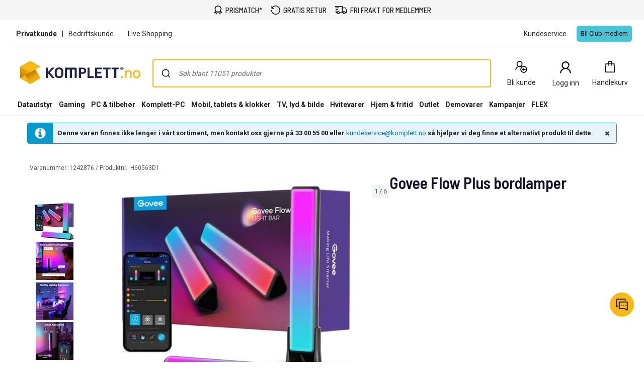

--- FILE ---
content_type: text/html; charset=utf-8
request_url: https://www.youtube-nocookie.com/embed/G-VCisjU5tM?rel=0&showinfo=0
body_size: 47491
content:
<!DOCTYPE html><html lang="en" dir="ltr" data-cast-api-enabled="true"><head><meta name="viewport" content="width=device-width, initial-scale=1"><meta name="robots" content="noindex"><script nonce="P8xyVgnJJmZNdcwYMFUpKg">if ('undefined' == typeof Symbol || 'undefined' == typeof Symbol.iterator) {delete Array.prototype.entries;}</script><style name="www-roboto" nonce="syRvdXYQNBStz0eZd2lPAw">@font-face{font-family:'Roboto';font-style:normal;font-weight:400;font-stretch:100%;src:url(//fonts.gstatic.com/s/roboto/v48/KFO7CnqEu92Fr1ME7kSn66aGLdTylUAMa3GUBHMdazTgWw.woff2)format('woff2');unicode-range:U+0460-052F,U+1C80-1C8A,U+20B4,U+2DE0-2DFF,U+A640-A69F,U+FE2E-FE2F;}@font-face{font-family:'Roboto';font-style:normal;font-weight:400;font-stretch:100%;src:url(//fonts.gstatic.com/s/roboto/v48/KFO7CnqEu92Fr1ME7kSn66aGLdTylUAMa3iUBHMdazTgWw.woff2)format('woff2');unicode-range:U+0301,U+0400-045F,U+0490-0491,U+04B0-04B1,U+2116;}@font-face{font-family:'Roboto';font-style:normal;font-weight:400;font-stretch:100%;src:url(//fonts.gstatic.com/s/roboto/v48/KFO7CnqEu92Fr1ME7kSn66aGLdTylUAMa3CUBHMdazTgWw.woff2)format('woff2');unicode-range:U+1F00-1FFF;}@font-face{font-family:'Roboto';font-style:normal;font-weight:400;font-stretch:100%;src:url(//fonts.gstatic.com/s/roboto/v48/KFO7CnqEu92Fr1ME7kSn66aGLdTylUAMa3-UBHMdazTgWw.woff2)format('woff2');unicode-range:U+0370-0377,U+037A-037F,U+0384-038A,U+038C,U+038E-03A1,U+03A3-03FF;}@font-face{font-family:'Roboto';font-style:normal;font-weight:400;font-stretch:100%;src:url(//fonts.gstatic.com/s/roboto/v48/KFO7CnqEu92Fr1ME7kSn66aGLdTylUAMawCUBHMdazTgWw.woff2)format('woff2');unicode-range:U+0302-0303,U+0305,U+0307-0308,U+0310,U+0312,U+0315,U+031A,U+0326-0327,U+032C,U+032F-0330,U+0332-0333,U+0338,U+033A,U+0346,U+034D,U+0391-03A1,U+03A3-03A9,U+03B1-03C9,U+03D1,U+03D5-03D6,U+03F0-03F1,U+03F4-03F5,U+2016-2017,U+2034-2038,U+203C,U+2040,U+2043,U+2047,U+2050,U+2057,U+205F,U+2070-2071,U+2074-208E,U+2090-209C,U+20D0-20DC,U+20E1,U+20E5-20EF,U+2100-2112,U+2114-2115,U+2117-2121,U+2123-214F,U+2190,U+2192,U+2194-21AE,U+21B0-21E5,U+21F1-21F2,U+21F4-2211,U+2213-2214,U+2216-22FF,U+2308-230B,U+2310,U+2319,U+231C-2321,U+2336-237A,U+237C,U+2395,U+239B-23B7,U+23D0,U+23DC-23E1,U+2474-2475,U+25AF,U+25B3,U+25B7,U+25BD,U+25C1,U+25CA,U+25CC,U+25FB,U+266D-266F,U+27C0-27FF,U+2900-2AFF,U+2B0E-2B11,U+2B30-2B4C,U+2BFE,U+3030,U+FF5B,U+FF5D,U+1D400-1D7FF,U+1EE00-1EEFF;}@font-face{font-family:'Roboto';font-style:normal;font-weight:400;font-stretch:100%;src:url(//fonts.gstatic.com/s/roboto/v48/KFO7CnqEu92Fr1ME7kSn66aGLdTylUAMaxKUBHMdazTgWw.woff2)format('woff2');unicode-range:U+0001-000C,U+000E-001F,U+007F-009F,U+20DD-20E0,U+20E2-20E4,U+2150-218F,U+2190,U+2192,U+2194-2199,U+21AF,U+21E6-21F0,U+21F3,U+2218-2219,U+2299,U+22C4-22C6,U+2300-243F,U+2440-244A,U+2460-24FF,U+25A0-27BF,U+2800-28FF,U+2921-2922,U+2981,U+29BF,U+29EB,U+2B00-2BFF,U+4DC0-4DFF,U+FFF9-FFFB,U+10140-1018E,U+10190-1019C,U+101A0,U+101D0-101FD,U+102E0-102FB,U+10E60-10E7E,U+1D2C0-1D2D3,U+1D2E0-1D37F,U+1F000-1F0FF,U+1F100-1F1AD,U+1F1E6-1F1FF,U+1F30D-1F30F,U+1F315,U+1F31C,U+1F31E,U+1F320-1F32C,U+1F336,U+1F378,U+1F37D,U+1F382,U+1F393-1F39F,U+1F3A7-1F3A8,U+1F3AC-1F3AF,U+1F3C2,U+1F3C4-1F3C6,U+1F3CA-1F3CE,U+1F3D4-1F3E0,U+1F3ED,U+1F3F1-1F3F3,U+1F3F5-1F3F7,U+1F408,U+1F415,U+1F41F,U+1F426,U+1F43F,U+1F441-1F442,U+1F444,U+1F446-1F449,U+1F44C-1F44E,U+1F453,U+1F46A,U+1F47D,U+1F4A3,U+1F4B0,U+1F4B3,U+1F4B9,U+1F4BB,U+1F4BF,U+1F4C8-1F4CB,U+1F4D6,U+1F4DA,U+1F4DF,U+1F4E3-1F4E6,U+1F4EA-1F4ED,U+1F4F7,U+1F4F9-1F4FB,U+1F4FD-1F4FE,U+1F503,U+1F507-1F50B,U+1F50D,U+1F512-1F513,U+1F53E-1F54A,U+1F54F-1F5FA,U+1F610,U+1F650-1F67F,U+1F687,U+1F68D,U+1F691,U+1F694,U+1F698,U+1F6AD,U+1F6B2,U+1F6B9-1F6BA,U+1F6BC,U+1F6C6-1F6CF,U+1F6D3-1F6D7,U+1F6E0-1F6EA,U+1F6F0-1F6F3,U+1F6F7-1F6FC,U+1F700-1F7FF,U+1F800-1F80B,U+1F810-1F847,U+1F850-1F859,U+1F860-1F887,U+1F890-1F8AD,U+1F8B0-1F8BB,U+1F8C0-1F8C1,U+1F900-1F90B,U+1F93B,U+1F946,U+1F984,U+1F996,U+1F9E9,U+1FA00-1FA6F,U+1FA70-1FA7C,U+1FA80-1FA89,U+1FA8F-1FAC6,U+1FACE-1FADC,U+1FADF-1FAE9,U+1FAF0-1FAF8,U+1FB00-1FBFF;}@font-face{font-family:'Roboto';font-style:normal;font-weight:400;font-stretch:100%;src:url(//fonts.gstatic.com/s/roboto/v48/KFO7CnqEu92Fr1ME7kSn66aGLdTylUAMa3OUBHMdazTgWw.woff2)format('woff2');unicode-range:U+0102-0103,U+0110-0111,U+0128-0129,U+0168-0169,U+01A0-01A1,U+01AF-01B0,U+0300-0301,U+0303-0304,U+0308-0309,U+0323,U+0329,U+1EA0-1EF9,U+20AB;}@font-face{font-family:'Roboto';font-style:normal;font-weight:400;font-stretch:100%;src:url(//fonts.gstatic.com/s/roboto/v48/KFO7CnqEu92Fr1ME7kSn66aGLdTylUAMa3KUBHMdazTgWw.woff2)format('woff2');unicode-range:U+0100-02BA,U+02BD-02C5,U+02C7-02CC,U+02CE-02D7,U+02DD-02FF,U+0304,U+0308,U+0329,U+1D00-1DBF,U+1E00-1E9F,U+1EF2-1EFF,U+2020,U+20A0-20AB,U+20AD-20C0,U+2113,U+2C60-2C7F,U+A720-A7FF;}@font-face{font-family:'Roboto';font-style:normal;font-weight:400;font-stretch:100%;src:url(//fonts.gstatic.com/s/roboto/v48/KFO7CnqEu92Fr1ME7kSn66aGLdTylUAMa3yUBHMdazQ.woff2)format('woff2');unicode-range:U+0000-00FF,U+0131,U+0152-0153,U+02BB-02BC,U+02C6,U+02DA,U+02DC,U+0304,U+0308,U+0329,U+2000-206F,U+20AC,U+2122,U+2191,U+2193,U+2212,U+2215,U+FEFF,U+FFFD;}@font-face{font-family:'Roboto';font-style:normal;font-weight:500;font-stretch:100%;src:url(//fonts.gstatic.com/s/roboto/v48/KFO7CnqEu92Fr1ME7kSn66aGLdTylUAMa3GUBHMdazTgWw.woff2)format('woff2');unicode-range:U+0460-052F,U+1C80-1C8A,U+20B4,U+2DE0-2DFF,U+A640-A69F,U+FE2E-FE2F;}@font-face{font-family:'Roboto';font-style:normal;font-weight:500;font-stretch:100%;src:url(//fonts.gstatic.com/s/roboto/v48/KFO7CnqEu92Fr1ME7kSn66aGLdTylUAMa3iUBHMdazTgWw.woff2)format('woff2');unicode-range:U+0301,U+0400-045F,U+0490-0491,U+04B0-04B1,U+2116;}@font-face{font-family:'Roboto';font-style:normal;font-weight:500;font-stretch:100%;src:url(//fonts.gstatic.com/s/roboto/v48/KFO7CnqEu92Fr1ME7kSn66aGLdTylUAMa3CUBHMdazTgWw.woff2)format('woff2');unicode-range:U+1F00-1FFF;}@font-face{font-family:'Roboto';font-style:normal;font-weight:500;font-stretch:100%;src:url(//fonts.gstatic.com/s/roboto/v48/KFO7CnqEu92Fr1ME7kSn66aGLdTylUAMa3-UBHMdazTgWw.woff2)format('woff2');unicode-range:U+0370-0377,U+037A-037F,U+0384-038A,U+038C,U+038E-03A1,U+03A3-03FF;}@font-face{font-family:'Roboto';font-style:normal;font-weight:500;font-stretch:100%;src:url(//fonts.gstatic.com/s/roboto/v48/KFO7CnqEu92Fr1ME7kSn66aGLdTylUAMawCUBHMdazTgWw.woff2)format('woff2');unicode-range:U+0302-0303,U+0305,U+0307-0308,U+0310,U+0312,U+0315,U+031A,U+0326-0327,U+032C,U+032F-0330,U+0332-0333,U+0338,U+033A,U+0346,U+034D,U+0391-03A1,U+03A3-03A9,U+03B1-03C9,U+03D1,U+03D5-03D6,U+03F0-03F1,U+03F4-03F5,U+2016-2017,U+2034-2038,U+203C,U+2040,U+2043,U+2047,U+2050,U+2057,U+205F,U+2070-2071,U+2074-208E,U+2090-209C,U+20D0-20DC,U+20E1,U+20E5-20EF,U+2100-2112,U+2114-2115,U+2117-2121,U+2123-214F,U+2190,U+2192,U+2194-21AE,U+21B0-21E5,U+21F1-21F2,U+21F4-2211,U+2213-2214,U+2216-22FF,U+2308-230B,U+2310,U+2319,U+231C-2321,U+2336-237A,U+237C,U+2395,U+239B-23B7,U+23D0,U+23DC-23E1,U+2474-2475,U+25AF,U+25B3,U+25B7,U+25BD,U+25C1,U+25CA,U+25CC,U+25FB,U+266D-266F,U+27C0-27FF,U+2900-2AFF,U+2B0E-2B11,U+2B30-2B4C,U+2BFE,U+3030,U+FF5B,U+FF5D,U+1D400-1D7FF,U+1EE00-1EEFF;}@font-face{font-family:'Roboto';font-style:normal;font-weight:500;font-stretch:100%;src:url(//fonts.gstatic.com/s/roboto/v48/KFO7CnqEu92Fr1ME7kSn66aGLdTylUAMaxKUBHMdazTgWw.woff2)format('woff2');unicode-range:U+0001-000C,U+000E-001F,U+007F-009F,U+20DD-20E0,U+20E2-20E4,U+2150-218F,U+2190,U+2192,U+2194-2199,U+21AF,U+21E6-21F0,U+21F3,U+2218-2219,U+2299,U+22C4-22C6,U+2300-243F,U+2440-244A,U+2460-24FF,U+25A0-27BF,U+2800-28FF,U+2921-2922,U+2981,U+29BF,U+29EB,U+2B00-2BFF,U+4DC0-4DFF,U+FFF9-FFFB,U+10140-1018E,U+10190-1019C,U+101A0,U+101D0-101FD,U+102E0-102FB,U+10E60-10E7E,U+1D2C0-1D2D3,U+1D2E0-1D37F,U+1F000-1F0FF,U+1F100-1F1AD,U+1F1E6-1F1FF,U+1F30D-1F30F,U+1F315,U+1F31C,U+1F31E,U+1F320-1F32C,U+1F336,U+1F378,U+1F37D,U+1F382,U+1F393-1F39F,U+1F3A7-1F3A8,U+1F3AC-1F3AF,U+1F3C2,U+1F3C4-1F3C6,U+1F3CA-1F3CE,U+1F3D4-1F3E0,U+1F3ED,U+1F3F1-1F3F3,U+1F3F5-1F3F7,U+1F408,U+1F415,U+1F41F,U+1F426,U+1F43F,U+1F441-1F442,U+1F444,U+1F446-1F449,U+1F44C-1F44E,U+1F453,U+1F46A,U+1F47D,U+1F4A3,U+1F4B0,U+1F4B3,U+1F4B9,U+1F4BB,U+1F4BF,U+1F4C8-1F4CB,U+1F4D6,U+1F4DA,U+1F4DF,U+1F4E3-1F4E6,U+1F4EA-1F4ED,U+1F4F7,U+1F4F9-1F4FB,U+1F4FD-1F4FE,U+1F503,U+1F507-1F50B,U+1F50D,U+1F512-1F513,U+1F53E-1F54A,U+1F54F-1F5FA,U+1F610,U+1F650-1F67F,U+1F687,U+1F68D,U+1F691,U+1F694,U+1F698,U+1F6AD,U+1F6B2,U+1F6B9-1F6BA,U+1F6BC,U+1F6C6-1F6CF,U+1F6D3-1F6D7,U+1F6E0-1F6EA,U+1F6F0-1F6F3,U+1F6F7-1F6FC,U+1F700-1F7FF,U+1F800-1F80B,U+1F810-1F847,U+1F850-1F859,U+1F860-1F887,U+1F890-1F8AD,U+1F8B0-1F8BB,U+1F8C0-1F8C1,U+1F900-1F90B,U+1F93B,U+1F946,U+1F984,U+1F996,U+1F9E9,U+1FA00-1FA6F,U+1FA70-1FA7C,U+1FA80-1FA89,U+1FA8F-1FAC6,U+1FACE-1FADC,U+1FADF-1FAE9,U+1FAF0-1FAF8,U+1FB00-1FBFF;}@font-face{font-family:'Roboto';font-style:normal;font-weight:500;font-stretch:100%;src:url(//fonts.gstatic.com/s/roboto/v48/KFO7CnqEu92Fr1ME7kSn66aGLdTylUAMa3OUBHMdazTgWw.woff2)format('woff2');unicode-range:U+0102-0103,U+0110-0111,U+0128-0129,U+0168-0169,U+01A0-01A1,U+01AF-01B0,U+0300-0301,U+0303-0304,U+0308-0309,U+0323,U+0329,U+1EA0-1EF9,U+20AB;}@font-face{font-family:'Roboto';font-style:normal;font-weight:500;font-stretch:100%;src:url(//fonts.gstatic.com/s/roboto/v48/KFO7CnqEu92Fr1ME7kSn66aGLdTylUAMa3KUBHMdazTgWw.woff2)format('woff2');unicode-range:U+0100-02BA,U+02BD-02C5,U+02C7-02CC,U+02CE-02D7,U+02DD-02FF,U+0304,U+0308,U+0329,U+1D00-1DBF,U+1E00-1E9F,U+1EF2-1EFF,U+2020,U+20A0-20AB,U+20AD-20C0,U+2113,U+2C60-2C7F,U+A720-A7FF;}@font-face{font-family:'Roboto';font-style:normal;font-weight:500;font-stretch:100%;src:url(//fonts.gstatic.com/s/roboto/v48/KFO7CnqEu92Fr1ME7kSn66aGLdTylUAMa3yUBHMdazQ.woff2)format('woff2');unicode-range:U+0000-00FF,U+0131,U+0152-0153,U+02BB-02BC,U+02C6,U+02DA,U+02DC,U+0304,U+0308,U+0329,U+2000-206F,U+20AC,U+2122,U+2191,U+2193,U+2212,U+2215,U+FEFF,U+FFFD;}</style><script name="www-roboto" nonce="P8xyVgnJJmZNdcwYMFUpKg">if (document.fonts && document.fonts.load) {document.fonts.load("400 10pt Roboto", "E"); document.fonts.load("500 10pt Roboto", "E");}</script><link rel="stylesheet" href="/s/player/b95b0e7a/www-player.css" name="www-player" nonce="syRvdXYQNBStz0eZd2lPAw"><style nonce="syRvdXYQNBStz0eZd2lPAw">html {overflow: hidden;}body {font: 12px Roboto, Arial, sans-serif; background-color: #000; color: #fff; height: 100%; width: 100%; overflow: hidden; position: absolute; margin: 0; padding: 0;}#player {width: 100%; height: 100%;}h1 {text-align: center; color: #fff;}h3 {margin-top: 6px; margin-bottom: 3px;}.player-unavailable {position: absolute; top: 0; left: 0; right: 0; bottom: 0; padding: 25px; font-size: 13px; background: url(/img/meh7.png) 50% 65% no-repeat;}.player-unavailable .message {text-align: left; margin: 0 -5px 15px; padding: 0 5px 14px; border-bottom: 1px solid #888; font-size: 19px; font-weight: normal;}.player-unavailable a {color: #167ac6; text-decoration: none;}</style><script nonce="P8xyVgnJJmZNdcwYMFUpKg">var ytcsi={gt:function(n){n=(n||"")+"data_";return ytcsi[n]||(ytcsi[n]={tick:{},info:{},gel:{preLoggedGelInfos:[]}})},now:window.performance&&window.performance.timing&&window.performance.now&&window.performance.timing.navigationStart?function(){return window.performance.timing.navigationStart+window.performance.now()}:function(){return(new Date).getTime()},tick:function(l,t,n){var ticks=ytcsi.gt(n).tick;var v=t||ytcsi.now();if(ticks[l]){ticks["_"+l]=ticks["_"+l]||[ticks[l]];ticks["_"+l].push(v)}ticks[l]=
v},info:function(k,v,n){ytcsi.gt(n).info[k]=v},infoGel:function(p,n){ytcsi.gt(n).gel.preLoggedGelInfos.push(p)},setStart:function(t,n){ytcsi.tick("_start",t,n)}};
(function(w,d){function isGecko(){if(!w.navigator)return false;try{if(w.navigator.userAgentData&&w.navigator.userAgentData.brands&&w.navigator.userAgentData.brands.length){var brands=w.navigator.userAgentData.brands;var i=0;for(;i<brands.length;i++)if(brands[i]&&brands[i].brand==="Firefox")return true;return false}}catch(e){setTimeout(function(){throw e;})}if(!w.navigator.userAgent)return false;var ua=w.navigator.userAgent;return ua.indexOf("Gecko")>0&&ua.toLowerCase().indexOf("webkit")<0&&ua.indexOf("Edge")<
0&&ua.indexOf("Trident")<0&&ua.indexOf("MSIE")<0}ytcsi.setStart(w.performance?w.performance.timing.responseStart:null);var isPrerender=(d.visibilityState||d.webkitVisibilityState)=="prerender";var vName=!d.visibilityState&&d.webkitVisibilityState?"webkitvisibilitychange":"visibilitychange";if(isPrerender){var startTick=function(){ytcsi.setStart();d.removeEventListener(vName,startTick)};d.addEventListener(vName,startTick,false)}if(d.addEventListener)d.addEventListener(vName,function(){ytcsi.tick("vc")},
false);if(isGecko()){var isHidden=(d.visibilityState||d.webkitVisibilityState)=="hidden";if(isHidden)ytcsi.tick("vc")}var slt=function(el,t){setTimeout(function(){var n=ytcsi.now();el.loadTime=n;if(el.slt)el.slt()},t)};w.__ytRIL=function(el){if(!el.getAttribute("data-thumb"))if(w.requestAnimationFrame)w.requestAnimationFrame(function(){slt(el,0)});else slt(el,16)}})(window,document);
</script><script nonce="P8xyVgnJJmZNdcwYMFUpKg">var ytcfg={d:function(){return window.yt&&yt.config_||ytcfg.data_||(ytcfg.data_={})},get:function(k,o){return k in ytcfg.d()?ytcfg.d()[k]:o},set:function(){var a=arguments;if(a.length>1)ytcfg.d()[a[0]]=a[1];else{var k;for(k in a[0])ytcfg.d()[k]=a[0][k]}}};
ytcfg.set({"CLIENT_CANARY_STATE":"none","DEVICE":"cbr\u003dChrome\u0026cbrand\u003dapple\u0026cbrver\u003d131.0.0.0\u0026ceng\u003dWebKit\u0026cengver\u003d537.36\u0026cos\u003dMacintosh\u0026cosver\u003d10_15_7\u0026cplatform\u003dDESKTOP","EVENT_ID":"CP1wae-DC6KknAbZrrHYAQ","EXPERIMENT_FLAGS":{"ab_det_apb_b":true,"ab_det_apm":true,"ab_det_el_h":true,"ab_det_em_inj":true,"ab_l_sig_st":true,"ab_l_sig_st_e":true,"action_companion_center_align_description":true,"allow_skip_networkless":true,"always_send_and_write":true,"att_web_record_metrics":true,"attmusi":true,"c3_enable_button_impression_logging":true,"c3_watch_page_component":true,"cancel_pending_navs":true,"clean_up_manual_attribution_header":true,"config_age_report_killswitch":true,"cow_optimize_idom_compat":true,"csi_config_handling_infra":true,"csi_on_gel":true,"delhi_mweb_colorful_sd":true,"delhi_mweb_colorful_sd_v2":true,"deprecate_csi_has_info":true,"deprecate_pair_servlet_enabled":true,"desktop_sparkles_light_cta_button":true,"disable_cached_masthead_data":true,"disable_child_node_auto_formatted_strings":true,"disable_log_to_visitor_layer":true,"disable_pacf_logging_for_memory_limited_tv":true,"embeds_enable_eid_enforcement_for_youtube":true,"embeds_enable_info_panel_dismissal":true,"embeds_enable_pfp_always_unbranded":true,"embeds_muted_autoplay_sound_fix":true,"embeds_serve_es6_client":true,"embeds_web_nwl_disable_nocookie":true,"embeds_web_updated_shorts_definition_fix":true,"enable_active_view_display_ad_renderer_web_home":true,"enable_ad_disclosure_banner_a11y_fix":true,"enable_chips_shelf_view_model_fully_reactive":true,"enable_client_creator_goal_ticker_bar_revamp":true,"enable_client_only_wiz_direct_reactions":true,"enable_client_sli_logging":true,"enable_client_streamz_web":true,"enable_client_ve_spec":true,"enable_cloud_save_error_popup_after_retry":true,"enable_dai_sdf_h5_preroll":true,"enable_datasync_id_header_in_web_vss_pings":true,"enable_default_mono_cta_migration_web_client":true,"enable_docked_chat_messages":true,"enable_drop_shadow_experiment":true,"enable_entity_store_from_dependency_injection":true,"enable_inline_muted_playback_on_web_search":true,"enable_inline_muted_playback_on_web_search_for_vdc":true,"enable_inline_muted_playback_on_web_search_for_vdcb":true,"enable_is_mini_app_page_active_bugfix":true,"enable_logging_first_user_action_after_game_ready":true,"enable_ltc_param_fetch_from_innertube":true,"enable_masthead_mweb_padding_fix":true,"enable_menu_renderer_button_in_mweb_hclr":true,"enable_mini_app_command_handler_mweb_fix":true,"enable_mini_app_iframe_loaded_logging":true,"enable_mini_guide_downloads_item":true,"enable_mixed_direction_formatted_strings":true,"enable_mweb_livestream_ui_update":true,"enable_mweb_new_caption_language_picker":true,"enable_names_handles_account_switcher":true,"enable_network_request_logging_on_game_events":true,"enable_new_paid_product_placement":true,"enable_obtaining_ppn_query_param":true,"enable_open_in_new_tab_icon_for_short_dr_for_desktop_search":true,"enable_open_yt_content":true,"enable_origin_query_parameter_bugfix":true,"enable_pause_ads_on_ytv_html5":true,"enable_payments_purchase_manager":true,"enable_pdp_icon_prefetch":true,"enable_pl_r_si_fa":true,"enable_place_pivot_url":true,"enable_playable_a11y_label_with_badge_text":true,"enable_pv_screen_modern_text":true,"enable_removing_navbar_title_on_hashtag_page_mweb":true,"enable_resetting_scroll_position_on_flow_change":true,"enable_rta_manager":true,"enable_sdf_companion_h5":true,"enable_sdf_dai_h5_midroll":true,"enable_sdf_h5_endemic_mid_post_roll":true,"enable_sdf_on_h5_unplugged_vod_midroll":true,"enable_sdf_shorts_player_bytes_h5":true,"enable_sdk_performance_network_logging":true,"enable_sending_unwrapped_game_audio_as_serialized_metadata":true,"enable_sfv_effect_pivot_url":true,"enable_shorts_new_carousel":true,"enable_skip_ad_guidance_prompt":true,"enable_skippable_ads_for_unplugged_ad_pod":true,"enable_smearing_expansion_dai":true,"enable_third_party_info":true,"enable_time_out_messages":true,"enable_timeline_view_modern_transcript_fe":true,"enable_video_display_compact_button_group_for_desktop_search":true,"enable_web_home_top_landscape_image_layout_level_click":true,"enable_web_tiered_gel":true,"enable_window_constrained_buy_flow_dialog":true,"enable_wiz_queue_effect_and_on_init_initial_runs":true,"enable_ypc_spinners":true,"enable_yt_ata_iframe_authuser":true,"export_networkless_options":true,"export_player_version_to_ytconfig":true,"fill_single_video_with_notify_to_lasr":true,"fix_ad_miniplayer_controls_rendering":true,"fix_ads_tracking_for_swf_config_deprecation_mweb":true,"h5_companion_enable_adcpn_macro_substitution_for_click_pings":true,"h5_inplayer_enable_adcpn_macro_substitution_for_click_pings":true,"h5_reset_cache_and_filter_before_update_masthead":true,"hide_channel_creation_title_for_mweb":true,"high_ccv_client_side_caching_h5":true,"html5_log_trigger_events_with_debug_data":true,"html5_ssdai_enable_media_end_cue_range":true,"il_attach_cache_limit":true,"il_use_view_model_logging_context":true,"is_browser_support_for_webcam_streaming":true,"json_condensed_response":true,"kev_adb_pg":true,"kevlar_gel_error_routing":true,"kevlar_watch_cinematics":true,"live_chat_enable_controller_extraction":true,"live_chat_enable_rta_manager":true,"live_chat_increased_min_height":true,"log_click_with_layer_from_element_in_command_handler":true,"log_errors_through_nwl_on_retry":true,"mdx_enable_privacy_disclosure_ui":true,"mdx_load_cast_api_bootstrap_script":true,"medium_progress_bar_modification":true,"migrate_remaining_web_ad_badges_to_innertube":true,"mobile_account_menu_refresh":true,"mweb_a11y_enable_player_controls_invisible_toggle":true,"mweb_account_linking_noapp":true,"mweb_after_render_to_scheduler":true,"mweb_allow_modern_search_suggest_behavior":true,"mweb_animated_actions":true,"mweb_app_upsell_button_direct_to_app":true,"mweb_big_progress_bar":true,"mweb_c3_disable_carve_out":true,"mweb_c3_disable_carve_out_keep_external_links":true,"mweb_c3_enable_adaptive_signals":true,"mweb_c3_endscreen":true,"mweb_c3_endscreen_v2":true,"mweb_c3_library_page_enable_recent_shelf":true,"mweb_c3_remove_web_navigation_endpoint_data":true,"mweb_c3_use_canonical_from_player_response":true,"mweb_cinematic_watch":true,"mweb_command_handler":true,"mweb_delay_watch_initial_data":true,"mweb_disable_searchbar_scroll":true,"mweb_enable_fine_scrubbing_for_recs":true,"mweb_enable_keto_batch_player_fullscreen":true,"mweb_enable_keto_batch_player_progress_bar":true,"mweb_enable_keto_batch_player_tooltips":true,"mweb_enable_lockup_view_model_for_ucp":true,"mweb_enable_mix_panel_title_metadata":true,"mweb_enable_more_drawer":true,"mweb_enable_optional_fullscreen_landscape_locking":true,"mweb_enable_overlay_touch_manager":true,"mweb_enable_premium_carve_out_fix":true,"mweb_enable_refresh_detection":true,"mweb_enable_search_imp":true,"mweb_enable_sequence_signal":true,"mweb_enable_shorts_pivot_button":true,"mweb_enable_shorts_video_preload":true,"mweb_enable_skippables_on_jio_phone":true,"mweb_enable_storyboards":true,"mweb_enable_two_line_title_on_shorts":true,"mweb_enable_varispeed_controller":true,"mweb_enable_warm_channel_requests":true,"mweb_enable_watch_feed_infinite_scroll":true,"mweb_enable_wrapped_unplugged_pause_membership_dialog_renderer":true,"mweb_filter_video_format_in_webfe":true,"mweb_fix_livestream_seeking":true,"mweb_fix_monitor_visibility_after_render":true,"mweb_fix_section_list_continuation_item_renderers":true,"mweb_force_ios_fallback_to_native_control":true,"mweb_fp_auto_fullscreen":true,"mweb_fullscreen_controls":true,"mweb_fullscreen_controls_action_buttons":true,"mweb_fullscreen_watch_system":true,"mweb_home_reactive_shorts":true,"mweb_innertube_search_command":true,"mweb_kaios_enable_autoplay_switch_view_model":true,"mweb_lang_in_html":true,"mweb_like_button_synced_with_entities":true,"mweb_logo_use_home_page_ve":true,"mweb_module_decoration":true,"mweb_native_control_in_faux_fullscreen_shared":true,"mweb_player_control_on_hover":true,"mweb_player_delhi_dtts":true,"mweb_player_settings_use_bottom_sheet":true,"mweb_player_show_previous_next_buttons_in_playlist":true,"mweb_player_skip_no_op_state_changes":true,"mweb_player_user_select_none":true,"mweb_playlist_engagement_panel":true,"mweb_progress_bar_seek_on_mouse_click":true,"mweb_pull_2_full":true,"mweb_pull_2_full_enable_touch_handlers":true,"mweb_schedule_warm_watch_response":true,"mweb_searchbox_legacy_navigation":true,"mweb_see_fewer_shorts":true,"mweb_shorts_comments_panel_id_change":true,"mweb_shorts_early_continuation":true,"mweb_show_ios_smart_banner":true,"mweb_show_sign_in_button_from_header":true,"mweb_use_server_url_on_startup":true,"mweb_watch_captions_enable_auto_translate":true,"mweb_watch_captions_set_default_size":true,"mweb_watch_stop_scheduler_on_player_response":true,"mweb_watchfeed_big_thumbnails":true,"mweb_yt_searchbox":true,"networkless_logging":true,"no_client_ve_attach_unless_shown":true,"nwl_send_from_memory_when_online":true,"pageid_as_header_web":true,"playback_settings_use_switch_menu":true,"player_controls_autonav_fix":true,"player_controls_skip_double_signal_update":true,"polymer_bad_build_labels":true,"polymer_verifiy_app_state":true,"qoe_send_and_write":true,"remove_chevron_from_ad_disclosure_banner_h5":true,"remove_masthead_channel_banner_on_refresh":true,"remove_slot_id_exited_trigger_for_dai_in_player_slot_expire":true,"replace_client_url_parsing_with_server_signal":true,"service_worker_enabled":true,"service_worker_push_enabled":true,"service_worker_push_home_page_prompt":true,"service_worker_push_watch_page_prompt":true,"shell_load_gcf":true,"shorten_initial_gel_batch_timeout":true,"should_use_yt_voice_endpoint_in_kaios":true,"skip_invalid_ytcsi_ticks":true,"skip_setting_info_in_csi_data_object":true,"smarter_ve_dedupping":true,"speedmaster_no_seek":true,"start_client_gcf_mweb":true,"stop_handling_click_for_non_rendering_overlay_layout":true,"suppress_error_204_logging":true,"synced_panel_scrolling_controller":true,"use_event_time_ms_header":true,"use_fifo_for_networkless":true,"use_player_abuse_bg_library":true,"use_request_time_ms_header":true,"use_session_based_sampling":true,"use_thumbnail_overlay_time_status_renderer_for_live_badge":true,"use_ts_visibilitylogger":true,"vss_final_ping_send_and_write":true,"vss_playback_use_send_and_write":true,"web_adaptive_repeat_ase":true,"web_always_load_chat_support":true,"web_animated_like":true,"web_api_url":true,"web_autonav_allow_off_by_default":true,"web_button_vm_refactor_disabled":true,"web_c3_log_app_init_finish":true,"web_csi_action_sampling_enabled":true,"web_dedupe_ve_grafting":true,"web_disable_backdrop_filter":true,"web_enable_ab_rsp_cl":true,"web_enable_course_icon_update":true,"web_enable_error_204":true,"web_enable_horizontal_video_attributes_section":true,"web_fix_segmented_like_dislike_undefined":true,"web_gcf_hashes_innertube":true,"web_gel_timeout_cap":true,"web_metadata_carousel_elref_bugfix":true,"web_parent_target_for_sheets":true,"web_persist_server_autonav_state_on_client":true,"web_playback_associated_log_ctt":true,"web_playback_associated_ve":true,"web_prefetch_preload_video":true,"web_progress_bar_draggable":true,"web_resizable_advertiser_banner_on_masthead_safari_fix":true,"web_scheduler_auto_init":true,"web_shorts_just_watched_on_channel_and_pivot_study":true,"web_shorts_just_watched_overlay":true,"web_shorts_pivot_button_view_model_reactive":true,"web_update_panel_visibility_logging_fix":true,"web_video_attribute_view_model_a11y_fix":true,"web_watch_controls_state_signals":true,"web_wiz_attributed_string":true,"web_yt_config_context":true,"webfe_mweb_watch_microdata":true,"webfe_watch_shorts_canonical_url_fix":true,"webpo_exit_on_net_err":true,"wiz_diff_overwritable":true,"wiz_memoize_stamper_items":true,"woffle_used_state_report":true,"wpo_gel_strz":true,"ytcp_paper_tooltip_use_scoped_owner_root":true,"H5_async_logging_delay_ms":30000.0,"attention_logging_scroll_throttle":500.0,"autoplay_pause_by_lact_sampling_fraction":0.0,"cinematic_watch_effect_opacity":0.4,"log_window_onerror_fraction":0.1,"speedmaster_playback_rate":2.0,"tv_pacf_logging_sample_rate":0.01,"web_attention_logging_scroll_throttle":500.0,"web_load_prediction_threshold":0.1,"web_navigation_prediction_threshold":0.1,"web_pbj_log_warning_rate":0.0,"web_system_health_fraction":0.01,"ytidb_transaction_ended_event_rate_limit":0.02,"active_time_update_interval_ms":10000,"att_init_delay":500,"autoplay_pause_by_lact_sec":0,"botguard_async_snapshot_timeout_ms":3000,"check_navigator_accuracy_timeout_ms":0,"cinematic_watch_css_filter_blur_strength":40,"cinematic_watch_fade_out_duration":500,"close_webview_delay_ms":100,"cloud_save_game_data_rate_limit_ms":3000,"compression_disable_point":10,"custom_active_view_tos_timeout_ms":3600000,"embeds_widget_poll_interval_ms":0,"gel_min_batch_size":3,"gel_queue_timeout_max_ms":60000,"get_async_timeout_ms":60000,"hide_cta_for_home_web_video_ads_animate_in_time":2,"html5_byterate_soft_cap":0,"initial_gel_batch_timeout":2000,"max_body_size_to_compress":500000,"max_prefetch_window_sec_for_livestream_optimization":10,"min_prefetch_offset_sec_for_livestream_optimization":20,"mini_app_container_iframe_src_update_delay_ms":0,"multiple_preview_news_duration_time":11000,"mweb_c3_toast_duration_ms":5000,"mweb_deep_link_fallback_timeout_ms":10000,"mweb_delay_response_received_actions":100,"mweb_fp_dpad_rate_limit_ms":0,"mweb_fp_dpad_watch_title_clamp_lines":0,"mweb_history_manager_cache_size":100,"mweb_ios_fullscreen_playback_transition_delay_ms":500,"mweb_ios_fullscreen_system_pause_epilson_ms":0,"mweb_override_response_store_expiration_ms":0,"mweb_shorts_early_continuation_trigger_threshold":4,"mweb_w2w_max_age_seconds":0,"mweb_watch_captions_default_size":2,"neon_dark_launch_gradient_count":0,"network_polling_interval":30000,"play_click_interval_ms":30000,"play_ping_interval_ms":10000,"prefetch_comments_ms_after_video":0,"send_config_hash_timer":0,"service_worker_push_logged_out_prompt_watches":-1,"service_worker_push_prompt_cap":-1,"service_worker_push_prompt_delay_microseconds":3888000000000,"show_mini_app_ad_frequency_cap_ms":300000,"slow_compressions_before_abandon_count":4,"speedmaster_cancellation_movement_dp":10,"speedmaster_touch_activation_ms":500,"web_attention_logging_throttle":500,"web_foreground_heartbeat_interval_ms":28000,"web_gel_debounce_ms":10000,"web_logging_max_batch":100,"web_max_tracing_events":50,"web_tracing_session_replay":0,"wil_icon_max_concurrent_fetches":9999,"ytidb_remake_db_retries":3,"ytidb_reopen_db_retries":3,"WebClientReleaseProcessCritical__youtube_embeds_client_version_override":"","WebClientReleaseProcessCritical__youtube_embeds_web_client_version_override":"","WebClientReleaseProcessCritical__youtube_mweb_client_version_override":"","debug_forced_internalcountrycode":"","embeds_web_synth_ch_headers_banned_urls_regex":"","enable_web_media_service":"DISABLED","il_payload_scraping":"","live_chat_unicode_emoji_json_url":"https://www.gstatic.com/youtube/img/emojis/emojis-svg-9.json","mweb_deep_link_feature_tag_suffix":"11268432","mweb_enable_shorts_innertube_player_prefetch_trigger":"NONE","mweb_fp_dpad":"home,search,browse,channel,create_channel,experiments,settings,trending,oops,404,paid_memberships,sponsorship,premium,shorts","mweb_fp_dpad_linear_navigation":"","mweb_fp_dpad_linear_navigation_visitor":"","mweb_fp_dpad_visitor":"","mweb_preload_video_by_player_vars":"","mweb_sign_in_button_style":"STYLE_SUGGESTIVE_AVATAR","place_pivot_triggering_container_alternate":"","place_pivot_triggering_counterfactual_container_alternate":"","search_ui_mweb_searchbar_restyle":"DEFAULT","service_worker_push_force_notification_prompt_tag":"1","service_worker_scope":"/","suggest_exp_str":"","web_client_version_override":"","kevlar_command_handler_command_banlist":[],"mini_app_ids_without_game_ready":["UgkxHHtsak1SC8mRGHMZewc4HzeAY3yhPPmJ","Ugkx7OgzFqE6z_5Mtf4YsotGfQNII1DF_RBm"],"web_op_signal_type_banlist":[],"web_tracing_enabled_spans":["event","command"]},"GAPI_HINT_PARAMS":"m;/_/scs/abc-static/_/js/k\u003dgapi.gapi.en.FZb77tO2YW4.O/d\u003d1/rs\u003dAHpOoo8lqavmo6ayfVxZovyDiP6g3TOVSQ/m\u003d__features__","GAPI_HOST":"https://apis.google.com","GAPI_LOCALE":"en_US","GL":"US","HL":"en","HTML_DIR":"ltr","HTML_LANG":"en","INNERTUBE_API_KEY":"AIzaSyAO_FJ2SlqU8Q4STEHLGCilw_Y9_11qcW8","INNERTUBE_API_VERSION":"v1","INNERTUBE_CLIENT_NAME":"WEB_EMBEDDED_PLAYER","INNERTUBE_CLIENT_VERSION":"1.20260116.01.00","INNERTUBE_CONTEXT":{"client":{"hl":"en","gl":"US","remoteHost":"13.58.113.105","deviceMake":"Apple","deviceModel":"","visitorData":"CgsyaHhRTlRuTktyZyiI-sPLBjIKCgJVUxIEGgAgEQ%3D%3D","userAgent":"Mozilla/5.0 (Macintosh; Intel Mac OS X 10_15_7) AppleWebKit/537.36 (KHTML, like Gecko) Chrome/131.0.0.0 Safari/537.36; ClaudeBot/1.0; +claudebot@anthropic.com),gzip(gfe)","clientName":"WEB_EMBEDDED_PLAYER","clientVersion":"1.20260116.01.00","osName":"Macintosh","osVersion":"10_15_7","originalUrl":"https://www.youtube-nocookie.com/embed/G-VCisjU5tM?rel\u003d0\u0026showinfo\u003d0","platform":"DESKTOP","clientFormFactor":"UNKNOWN_FORM_FACTOR","configInfo":{"appInstallData":"[base64]%3D"},"browserName":"Chrome","browserVersion":"131.0.0.0","acceptHeader":"text/html,application/xhtml+xml,application/xml;q\u003d0.9,image/webp,image/apng,*/*;q\u003d0.8,application/signed-exchange;v\u003db3;q\u003d0.9","deviceExperimentId":"ChxOelU1TnpnMU1EYzRNelkxTkRJMk9UQXdOdz09EIj6w8sGGIj6w8sG","rolloutToken":"CPSox8O719uYIBCluNiHhZ2SAxiluNiHhZ2SAw%3D%3D"},"user":{"lockedSafetyMode":false},"request":{"useSsl":true},"clickTracking":{"clickTrackingParams":"IhMI76fYh4WdkgMVIhLHCh1ZVwwb"},"thirdParty":{"embeddedPlayerContext":{"embeddedPlayerEncryptedContext":"AD5ZzFSnNJRDeujKoUmjCOWazZaykwaSGXyqNyVMKRC8pjOZFhz0MB_JXf1Kckd_Pd7dQuWjrZOE1iCK8yfg-UcZu9fF1qXuoW8zLDNVB0BgFGZoXTmv5MEPEfxzIEnFDLk","ancestorOriginsSupported":false}}},"INNERTUBE_CONTEXT_CLIENT_NAME":56,"INNERTUBE_CONTEXT_CLIENT_VERSION":"1.20260116.01.00","INNERTUBE_CONTEXT_GL":"US","INNERTUBE_CONTEXT_HL":"en","LATEST_ECATCHER_SERVICE_TRACKING_PARAMS":{"client.name":"WEB_EMBEDDED_PLAYER","client.jsfeat":"2021"},"LOGGED_IN":false,"PAGE_BUILD_LABEL":"youtube.embeds.web_20260116_01_RC00","PAGE_CL":856990104,"SERVER_NAME":"WebFE","VISITOR_DATA":"CgsyaHhRTlRuTktyZyiI-sPLBjIKCgJVUxIEGgAgEQ%3D%3D","WEB_PLAYER_CONTEXT_CONFIGS":{"WEB_PLAYER_CONTEXT_CONFIG_ID_EMBEDDED_PLAYER":{"rootElementId":"movie_player","jsUrl":"/s/player/b95b0e7a/player_ias.vflset/en_US/base.js","cssUrl":"/s/player/b95b0e7a/www-player.css","contextId":"WEB_PLAYER_CONTEXT_CONFIG_ID_EMBEDDED_PLAYER","eventLabel":"embedded","contentRegion":"US","hl":"en_US","hostLanguage":"en","innertubeApiKey":"AIzaSyAO_FJ2SlqU8Q4STEHLGCilw_Y9_11qcW8","innertubeApiVersion":"v1","innertubeContextClientVersion":"1.20260116.01.00","disableRelatedVideos":true,"device":{"brand":"apple","model":"","browser":"Chrome","browserVersion":"131.0.0.0","os":"Macintosh","osVersion":"10_15_7","platform":"DESKTOP","interfaceName":"WEB_EMBEDDED_PLAYER","interfaceVersion":"1.20260116.01.00"},"serializedExperimentIds":"24004644,24499533,51010235,51063643,51098299,51204329,51222973,51340662,51349914,51353393,51366423,51389629,51404808,51404810,51425030,51484222,51490331,51500051,51505436,51530495,51534669,51560386,51565116,51566373,51578632,51583567,51583821,51585555,51586115,51605258,51605395,51609830,51611457,51615065,51620867,51621065,51622350,51622844,51626154,51632249,51635954,51637029,51638932,51648336,51656216,51658778,51666850,51672162,51681662,51683502,51684302,51684307,51691589,51693510,51693994,51696107,51696619,51697032,51700777,51705183,51707077,51709242,51711227,51711298,51712601,51713176,51713237,51714463,51717746,51719411,51719628,51735452,51737134,51737867,51738919,51741220,51742830,51742878,51743156,51744563","serializedExperimentFlags":"H5_async_logging_delay_ms\u003d30000.0\u0026PlayerWeb__h5_enable_advisory_rating_restrictions\u003dtrue\u0026a11y_h5_associate_survey_question\u003dtrue\u0026ab_det_apb_b\u003dtrue\u0026ab_det_apm\u003dtrue\u0026ab_det_el_h\u003dtrue\u0026ab_det_em_inj\u003dtrue\u0026ab_l_sig_st\u003dtrue\u0026ab_l_sig_st_e\u003dtrue\u0026action_companion_center_align_description\u003dtrue\u0026ad_pod_disable_companion_persist_ads_quality\u003dtrue\u0026add_stmp_logs_for_voice_boost\u003dtrue\u0026allow_autohide_on_paused_videos\u003dtrue\u0026allow_drm_override\u003dtrue\u0026allow_live_autoplay\u003dtrue\u0026allow_poltergust_autoplay\u003dtrue\u0026allow_skip_networkless\u003dtrue\u0026allow_vp9_1080p_mq_enc\u003dtrue\u0026always_cache_redirect_endpoint\u003dtrue\u0026always_send_and_write\u003dtrue\u0026annotation_module_vast_cards_load_logging_fraction\u003d0.0\u0026assign_drm_family_by_format\u003dtrue\u0026att_web_record_metrics\u003dtrue\u0026attention_logging_scroll_throttle\u003d500.0\u0026attmusi\u003dtrue\u0026autoplay_time\u003d10000\u0026autoplay_time_for_fullscreen\u003d-1\u0026autoplay_time_for_music_content\u003d-1\u0026bg_vm_reinit_threshold\u003d7200000\u0026blocked_packages_for_sps\u003d[]\u0026botguard_async_snapshot_timeout_ms\u003d3000\u0026captions_url_add_ei\u003dtrue\u0026check_navigator_accuracy_timeout_ms\u003d0\u0026clean_up_manual_attribution_header\u003dtrue\u0026compression_disable_point\u003d10\u0026cow_optimize_idom_compat\u003dtrue\u0026csi_config_handling_infra\u003dtrue\u0026csi_on_gel\u003dtrue\u0026custom_active_view_tos_timeout_ms\u003d3600000\u0026dash_manifest_version\u003d5\u0026debug_bandaid_hostname\u003d\u0026debug_bandaid_port\u003d0\u0026debug_sherlog_username\u003d\u0026delhi_fast_follow_autonav_toggle\u003dtrue\u0026delhi_modern_player_default_thumbnail_percentage\u003d0.0\u0026delhi_modern_player_faster_autohide_delay_ms\u003d2000\u0026delhi_modern_player_pause_thumbnail_percentage\u003d0.6\u0026delhi_modern_web_player_blending_mode\u003d\u0026delhi_modern_web_player_disable_frosted_glass\u003dtrue\u0026delhi_modern_web_player_horizontal_volume_controls\u003dtrue\u0026delhi_modern_web_player_lhs_volume_controls\u003dtrue\u0026delhi_modern_web_player_responsive_compact_controls_threshold\u003d0\u0026deprecate_22\u003dtrue\u0026deprecate_csi_has_info\u003dtrue\u0026deprecate_delay_ping\u003dtrue\u0026deprecate_pair_servlet_enabled\u003dtrue\u0026desktop_sparkles_light_cta_button\u003dtrue\u0026disable_av1_setting\u003dtrue\u0026disable_branding_context\u003dtrue\u0026disable_cached_masthead_data\u003dtrue\u0026disable_channel_id_check_for_suspended_channels\u003dtrue\u0026disable_child_node_auto_formatted_strings\u003dtrue\u0026disable_lifa_for_supex_users\u003dtrue\u0026disable_log_to_visitor_layer\u003dtrue\u0026disable_mdx_connection_in_mdx_module_for_music_web\u003dtrue\u0026disable_pacf_logging_for_memory_limited_tv\u003dtrue\u0026disable_reduced_fullscreen_autoplay_countdown_for_minors\u003dtrue\u0026disable_reel_item_watch_format_filtering\u003dtrue\u0026disable_threegpp_progressive_formats\u003dtrue\u0026disable_touch_events_on_skip_button\u003dtrue\u0026edge_encryption_fill_primary_key_version\u003dtrue\u0026embeds_enable_info_panel_dismissal\u003dtrue\u0026embeds_enable_move_set_center_crop_to_public\u003dtrue\u0026embeds_enable_per_video_embed_config\u003dtrue\u0026embeds_enable_pfp_always_unbranded\u003dtrue\u0026embeds_web_lite_mode\u003d1\u0026embeds_web_nwl_disable_nocookie\u003dtrue\u0026embeds_web_synth_ch_headers_banned_urls_regex\u003d\u0026enable_active_view_display_ad_renderer_web_home\u003dtrue\u0026enable_active_view_lr_shorts_video\u003dtrue\u0026enable_active_view_web_shorts_video\u003dtrue\u0026enable_ad_cpn_macro_substitution_for_click_pings\u003dtrue\u0026enable_ad_disclosure_banner_a11y_fix\u003dtrue\u0026enable_app_promo_endcap_eml_on_tablet\u003dtrue\u0026enable_batched_cross_device_pings_in_gel_fanout\u003dtrue\u0026enable_cast_for_web_unplugged\u003dtrue\u0026enable_cast_on_music_web\u003dtrue\u0026enable_cipher_for_manifest_urls\u003dtrue\u0026enable_cleanup_masthead_autoplay_hack_fix\u003dtrue\u0026enable_client_creator_goal_ticker_bar_revamp\u003dtrue\u0026enable_client_only_wiz_direct_reactions\u003dtrue\u0026enable_client_page_id_header_for_first_party_pings\u003dtrue\u0026enable_client_sli_logging\u003dtrue\u0026enable_client_ve_spec\u003dtrue\u0026enable_cta_banner_on_unplugged_lr\u003dtrue\u0026enable_custom_playhead_parsing\u003dtrue\u0026enable_dai_sdf_h5_preroll\u003dtrue\u0026enable_datasync_id_header_in_web_vss_pings\u003dtrue\u0026enable_default_mono_cta_migration_web_client\u003dtrue\u0026enable_dsa_ad_badge_for_action_endcap_on_android\u003dtrue\u0026enable_dsa_ad_badge_for_action_endcap_on_ios\u003dtrue\u0026enable_entity_store_from_dependency_injection\u003dtrue\u0026enable_error_corrections_infocard_web_client\u003dtrue\u0026enable_error_corrections_infocards_icon_web\u003dtrue\u0026enable_inline_muted_playback_on_web_search\u003dtrue\u0026enable_inline_muted_playback_on_web_search_for_vdc\u003dtrue\u0026enable_inline_muted_playback_on_web_search_for_vdcb\u003dtrue\u0026enable_kabuki_comments_on_shorts\u003ddisabled\u0026enable_ltc_param_fetch_from_innertube\u003dtrue\u0026enable_mixed_direction_formatted_strings\u003dtrue\u0026enable_modern_skip_button_on_web\u003dtrue\u0026enable_mweb_livestream_ui_update\u003dtrue\u0026enable_new_paid_product_placement\u003dtrue\u0026enable_open_in_new_tab_icon_for_short_dr_for_desktop_search\u003dtrue\u0026enable_out_of_stock_text_all_surfaces\u003dtrue\u0026enable_paid_content_overlay_bugfix\u003dtrue\u0026enable_pause_ads_on_ytv_html5\u003dtrue\u0026enable_pl_r_si_fa\u003dtrue\u0026enable_policy_based_hqa_filter_in_watch_server\u003dtrue\u0026enable_progres_commands_lr_feeds\u003dtrue\u0026enable_publishing_region_param_in_sus\u003dtrue\u0026enable_pv_screen_modern_text\u003dtrue\u0026enable_rpr_token_on_ltl_lookup\u003dtrue\u0026enable_sdf_companion_h5\u003dtrue\u0026enable_sdf_dai_h5_midroll\u003dtrue\u0026enable_sdf_h5_endemic_mid_post_roll\u003dtrue\u0026enable_sdf_on_h5_unplugged_vod_midroll\u003dtrue\u0026enable_sdf_shorts_player_bytes_h5\u003dtrue\u0026enable_server_driven_abr\u003dtrue\u0026enable_server_driven_abr_for_backgroundable\u003dtrue\u0026enable_server_driven_abr_url_generation\u003dtrue\u0026enable_server_driven_readahead\u003dtrue\u0026enable_skip_ad_guidance_prompt\u003dtrue\u0026enable_skip_to_next_messaging\u003dtrue\u0026enable_skippable_ads_for_unplugged_ad_pod\u003dtrue\u0026enable_smart_skip_player_controls_shown_on_web\u003dtrue\u0026enable_smart_skip_player_controls_shown_on_web_increased_triggering_sensitivity\u003dtrue\u0026enable_smart_skip_speedmaster_on_web\u003dtrue\u0026enable_smearing_expansion_dai\u003dtrue\u0026enable_split_screen_ad_baseline_experience_endemic_live_h5\u003dtrue\u0026enable_third_party_info\u003dtrue\u0026enable_to_call_playready_backend_directly\u003dtrue\u0026enable_unified_action_endcap_on_web\u003dtrue\u0026enable_video_display_compact_button_group_for_desktop_search\u003dtrue\u0026enable_voice_boost_feature\u003dtrue\u0026enable_vp9_appletv5_on_server\u003dtrue\u0026enable_watch_server_rejected_formats_logging\u003dtrue\u0026enable_web_home_top_landscape_image_layout_level_click\u003dtrue\u0026enable_web_media_session_metadata_fix\u003dtrue\u0026enable_web_premium_varispeed_upsell\u003dtrue\u0026enable_web_tiered_gel\u003dtrue\u0026enable_wiz_queue_effect_and_on_init_initial_runs\u003dtrue\u0026enable_yt_ata_iframe_authuser\u003dtrue\u0026enable_ytv_csdai_vp9\u003dtrue\u0026export_networkless_options\u003dtrue\u0026export_player_version_to_ytconfig\u003dtrue\u0026fill_live_request_config_in_ustreamer_config\u003dtrue\u0026fill_single_video_with_notify_to_lasr\u003dtrue\u0026filter_vb_without_non_vb_equivalents\u003dtrue\u0026filter_vp9_for_live_dai\u003dtrue\u0026fix_ad_miniplayer_controls_rendering\u003dtrue\u0026fix_ads_tracking_for_swf_config_deprecation_mweb\u003dtrue\u0026fix_h5_toggle_button_a11y\u003dtrue\u0026fix_survey_color_contrast_on_destop\u003dtrue\u0026fix_toggle_button_role_for_ad_components\u003dtrue\u0026fresca_polling_delay_override\u003d0\u0026gab_return_sabr_ssdai_config\u003dtrue\u0026gel_min_batch_size\u003d3\u0026gel_queue_timeout_max_ms\u003d60000\u0026gvi_channel_client_screen\u003dtrue\u0026h5_companion_enable_adcpn_macro_substitution_for_click_pings\u003dtrue\u0026h5_enable_ad_mbs\u003dtrue\u0026h5_inplayer_enable_adcpn_macro_substitution_for_click_pings\u003dtrue\u0026h5_reset_cache_and_filter_before_update_masthead\u003dtrue\u0026heatseeker_decoration_threshold\u003d0.0\u0026hfr_dropped_framerate_fallback_threshold\u003d0\u0026hide_cta_for_home_web_video_ads_animate_in_time\u003d2\u0026high_ccv_client_side_caching_h5\u003dtrue\u0026hls_use_new_codecs_string_api\u003dtrue\u0026html5_ad_timeout_ms\u003d0\u0026html5_adaptation_step_count\u003d0\u0026html5_ads_preroll_lock_timeout_delay_ms\u003d15000\u0026html5_allow_multiview_tile_preload\u003dtrue\u0026html5_allow_video_keyframe_without_audio\u003dtrue\u0026html5_apply_min_failures\u003dtrue\u0026html5_apply_start_time_within_ads_for_ssdai_transitions\u003dtrue\u0026html5_atr_disable_force_fallback\u003dtrue\u0026html5_att_playback_timeout_ms\u003d30000\u0026html5_attach_num_random_bytes_to_bandaid\u003d0\u0026html5_attach_po_token_to_bandaid\u003dtrue\u0026html5_autonav_cap_idle_secs\u003d0\u0026html5_autonav_quality_cap\u003d720\u0026html5_autoplay_default_quality_cap\u003d0\u0026html5_auxiliary_estimate_weight\u003d0.0\u0026html5_av1_ordinal_cap\u003d0\u0026html5_bandaid_attach_content_po_token\u003dtrue\u0026html5_block_pip_safari_delay\u003d0\u0026html5_bypass_contention_secs\u003d0.0\u0026html5_byterate_soft_cap\u003d0\u0026html5_check_for_idle_network_interval_ms\u003d-1\u0026html5_chipset_soft_cap\u003d8192\u0026html5_consume_all_buffered_bytes_one_poll\u003dtrue\u0026html5_continuous_goodput_probe_interval_ms\u003d0\u0026html5_d6de4_cloud_project_number\u003d868618676952\u0026html5_d6de4_defer_timeout_ms\u003d0\u0026html5_debug_data_log_probability\u003d0.0\u0026html5_decode_to_texture_cap\u003dtrue\u0026html5_default_ad_gain\u003d0.5\u0026html5_default_av1_threshold\u003d0\u0026html5_default_quality_cap\u003d0\u0026html5_defer_fetch_att_ms\u003d0\u0026html5_delayed_retry_count\u003d1\u0026html5_delayed_retry_delay_ms\u003d5000\u0026html5_deprecate_adservice\u003dtrue\u0026html5_deprecate_manifestful_fallback\u003dtrue\u0026html5_deprecate_video_tag_pool\u003dtrue\u0026html5_desktop_vr180_allow_panning\u003dtrue\u0026html5_df_downgrade_thresh\u003d0.6\u0026html5_disable_loop_range_for_shorts_ads\u003dtrue\u0026html5_disable_move_pssh_to_moov\u003dtrue\u0026html5_disable_non_contiguous\u003dtrue\u0026html5_disable_ustreamer_constraint_for_sabr\u003dtrue\u0026html5_disable_web_safari_dai\u003dtrue\u0026html5_displayed_frame_rate_downgrade_threshold\u003d45\u0026html5_drm_byterate_soft_cap\u003d0\u0026html5_drm_check_all_key_error_states\u003dtrue\u0026html5_drm_cpi_license_key\u003dtrue\u0026html5_drm_live_byterate_soft_cap\u003d0\u0026html5_early_media_for_sharper_shorts\u003dtrue\u0026html5_enable_ac3\u003dtrue\u0026html5_enable_audio_track_stickiness\u003dtrue\u0026html5_enable_audio_track_stickiness_phase_two\u003dtrue\u0026html5_enable_caption_changes_for_mosaic\u003dtrue\u0026html5_enable_composite_embargo\u003dtrue\u0026html5_enable_d6de4\u003dtrue\u0026html5_enable_d6de4_cold_start_and_error\u003dtrue\u0026html5_enable_d6de4_idle_priority_job\u003dtrue\u0026html5_enable_drc\u003dtrue\u0026html5_enable_drc_toggle_api\u003dtrue\u0026html5_enable_eac3\u003dtrue\u0026html5_enable_embedded_player_visibility_signals\u003dtrue\u0026html5_enable_oduc\u003dtrue\u0026html5_enable_sabr_from_watch_server\u003dtrue\u0026html5_enable_sabr_host_fallback\u003dtrue\u0026html5_enable_server_driven_request_cancellation\u003dtrue\u0026html5_enable_sps_retry_backoff_metadata_requests\u003dtrue\u0026html5_enable_ssdai_transition_with_only_enter_cuerange\u003dtrue\u0026html5_enable_triggering_cuepoint_for_slot\u003dtrue\u0026html5_enable_tvos_dash\u003dtrue\u0026html5_enable_tvos_encrypted_vp9\u003dtrue\u0026html5_enable_widevine_for_alc\u003dtrue\u0026html5_enable_widevine_for_fast_linear\u003dtrue\u0026html5_encourage_array_coalescing\u003dtrue\u0026html5_fill_default_mosaic_audio_track_id\u003dtrue\u0026html5_fix_multi_audio_offline_playback\u003dtrue\u0026html5_fixed_media_duration_for_request\u003d0\u0026html5_force_sabr_from_watch_server_for_dfss\u003dtrue\u0026html5_forward_click_tracking_params_on_reload\u003dtrue\u0026html5_gapless_ad_autoplay_on_video_to_ad_only\u003dtrue\u0026html5_gapless_ended_transition_buffer_ms\u003d200\u0026html5_gapless_handoff_close_end_long_rebuffer_cfl\u003dtrue\u0026html5_gapless_handoff_close_end_long_rebuffer_delay_ms\u003d0\u0026html5_gapless_loop_seek_offset_in_milli\u003d0\u0026html5_gapless_slow_seek_cfl\u003dtrue\u0026html5_gapless_slow_seek_delay_ms\u003d0\u0026html5_gapless_slow_start_delay_ms\u003d0\u0026html5_generate_content_po_token\u003dtrue\u0026html5_generate_session_po_token\u003dtrue\u0026html5_gl_fps_threshold\u003d0\u0026html5_hard_cap_max_vertical_resolution_for_shorts\u003d0\u0026html5_hdcp_probing_stream_url\u003d\u0026html5_head_miss_secs\u003d0.0\u0026html5_hfr_quality_cap\u003d0\u0026html5_high_res_logging_percent\u003d0.01\u0026html5_hopeless_secs\u003d0\u0026html5_huli_ssdai_use_playback_state\u003dtrue\u0026html5_idle_rate_limit_ms\u003d0\u0026html5_ignore_sabrseek_during_adskip\u003dtrue\u0026html5_innertube_heartbeats_for_fairplay\u003dtrue\u0026html5_innertube_heartbeats_for_playready\u003dtrue\u0026html5_innertube_heartbeats_for_widevine\u003dtrue\u0026html5_jumbo_mobile_subsegment_readahead_target\u003d3.0\u0026html5_jumbo_ull_nonstreaming_mffa_ms\u003d4000\u0026html5_jumbo_ull_subsegment_readahead_target\u003d1.3\u0026html5_kabuki_drm_live_51_default_off\u003dtrue\u0026html5_license_constraint_delay\u003d5000\u0026html5_live_abr_head_miss_fraction\u003d0.0\u0026html5_live_abr_repredict_fraction\u003d0.0\u0026html5_live_chunk_readahead_proxima_override\u003d0\u0026html5_live_low_latency_bandwidth_window\u003d0.0\u0026html5_live_normal_latency_bandwidth_window\u003d0.0\u0026html5_live_quality_cap\u003d0\u0026html5_live_ultra_low_latency_bandwidth_window\u003d0.0\u0026html5_liveness_drift_chunk_override\u003d0\u0026html5_liveness_drift_proxima_override\u003d0\u0026html5_log_audio_abr\u003dtrue\u0026html5_log_experiment_id_from_player_response_to_ctmp\u003d\u0026html5_log_first_ssdai_requests_killswitch\u003dtrue\u0026html5_log_rebuffer_events\u003d5\u0026html5_log_trigger_events_with_debug_data\u003dtrue\u0026html5_log_vss_extra_lr_cparams_freq\u003d\u0026html5_long_rebuffer_jiggle_cmt_delay_ms\u003d0\u0026html5_long_rebuffer_threshold_ms\u003d30000\u0026html5_manifestless_unplugged\u003dtrue\u0026html5_manifestless_vp9_otf\u003dtrue\u0026html5_max_buffer_health_for_downgrade_prop\u003d0.0\u0026html5_max_buffer_health_for_downgrade_secs\u003d0.0\u0026html5_max_byterate\u003d0\u0026html5_max_discontinuity_rewrite_count\u003d0\u0026html5_max_drift_per_track_secs\u003d0.0\u0026html5_max_headm_for_streaming_xhr\u003d0\u0026html5_max_live_dvr_window_plus_margin_secs\u003d46800.0\u0026html5_max_quality_sel_upgrade\u003d0\u0026html5_max_redirect_response_length\u003d8192\u0026html5_max_selectable_quality_ordinal\u003d0\u0026html5_max_vertical_resolution\u003d0\u0026html5_maximum_readahead_seconds\u003d0.0\u0026html5_media_fullscreen\u003dtrue\u0026html5_media_time_weight_prop\u003d0.0\u0026html5_min_failures_to_delay_retry\u003d3\u0026html5_min_media_duration_for_append_prop\u003d0.0\u0026html5_min_media_duration_for_cabr_slice\u003d0.01\u0026html5_min_playback_advance_for_steady_state_secs\u003d0\u0026html5_min_quality_ordinal\u003d0\u0026html5_min_readbehind_cap_secs\u003d60\u0026html5_min_readbehind_secs\u003d0\u0026html5_min_seconds_between_format_selections\u003d0.0\u0026html5_min_selectable_quality_ordinal\u003d0\u0026html5_min_startup_buffered_media_duration_for_live_secs\u003d0.0\u0026html5_min_startup_buffered_media_duration_secs\u003d1.2\u0026html5_min_startup_duration_live_secs\u003d0.25\u0026html5_min_underrun_buffered_pre_steady_state_ms\u003d0\u0026html5_min_upgrade_health_secs\u003d0.0\u0026html5_minimum_readahead_seconds\u003d0.0\u0026html5_mock_content_binding_for_session_token\u003d\u0026html5_move_disable_airplay\u003dtrue\u0026html5_no_placeholder_rollbacks\u003dtrue\u0026html5_non_onesie_attach_po_token\u003dtrue\u0026html5_offline_download_timeout_retry_limit\u003d4\u0026html5_offline_failure_retry_limit\u003d2\u0026html5_offline_playback_position_sync\u003dtrue\u0026html5_offline_prevent_redownload_downloaded_video\u003dtrue\u0026html5_onesie_check_timeout\u003dtrue\u0026html5_onesie_defer_content_loader_ms\u003d0\u0026html5_onesie_live_ttl_secs\u003d8\u0026html5_onesie_prewarm_interval_ms\u003d0\u0026html5_onesie_prewarm_max_lact_ms\u003d0\u0026html5_onesie_redirector_timeout_ms\u003d0\u0026html5_onesie_use_signed_onesie_ustreamer_config\u003dtrue\u0026html5_override_micro_discontinuities_threshold_ms\u003d-1\u0026html5_paced_poll_min_health_ms\u003d0\u0026html5_paced_poll_ms\u003d0\u0026html5_pause_on_nonforeground_platform_errors\u003dtrue\u0026html5_peak_shave\u003dtrue\u0026html5_perf_cap_override_sticky\u003dtrue\u0026html5_performance_cap_floor\u003d360\u0026html5_perserve_av1_perf_cap\u003dtrue\u0026html5_picture_in_picture_logging_onresize_ratio\u003d0.0\u0026html5_platform_max_buffer_health_oversend_duration_secs\u003d0.0\u0026html5_platform_minimum_readahead_seconds\u003d0.0\u0026html5_platform_whitelisted_for_frame_accurate_seeks\u003dtrue\u0026html5_player_att_initial_delay_ms\u003d3000\u0026html5_player_att_retry_delay_ms\u003d1500\u0026html5_player_autonav_logging\u003dtrue\u0026html5_player_dynamic_bottom_gradient\u003dtrue\u0026html5_player_min_build_cl\u003d-1\u0026html5_player_preload_ad_fix\u003dtrue\u0026html5_post_interrupt_readahead\u003d20\u0026html5_prefer_language_over_codec\u003dtrue\u0026html5_prefer_server_bwe3\u003dtrue\u0026html5_preload_wait_time_secs\u003d0.0\u0026html5_probe_primary_delay_base_ms\u003d0\u0026html5_process_all_encrypted_events\u003dtrue\u0026html5_publish_all_cuepoints\u003dtrue\u0026html5_qoe_proto_mock_length\u003d0\u0026html5_query_sw_secure_crypto_for_android\u003dtrue\u0026html5_random_playback_cap\u003d0\u0026html5_record_is_offline_on_playback_attempt_start\u003dtrue\u0026html5_record_ump_timing\u003dtrue\u0026html5_reload_by_kabuki_app\u003dtrue\u0026html5_remove_command_triggered_companions\u003dtrue\u0026html5_remove_not_servable_check_killswitch\u003dtrue\u0026html5_report_fatal_drm_restricted_error_killswitch\u003dtrue\u0026html5_report_slow_ads_as_error\u003dtrue\u0026html5_repredict_interval_ms\u003d0\u0026html5_request_only_hdr_or_sdr_keys\u003dtrue\u0026html5_request_size_max_kb\u003d0\u0026html5_request_size_min_kb\u003d0\u0026html5_reseek_after_time_jump_cfl\u003dtrue\u0026html5_reseek_after_time_jump_delay_ms\u003d0\u0026html5_resource_bad_status_delay_scaling\u003d1.5\u0026html5_restrict_streaming_xhr_on_sqless_requests\u003dtrue\u0026html5_retry_downloads_for_expiration\u003dtrue\u0026html5_retry_on_drm_key_error\u003dtrue\u0026html5_retry_on_drm_unavailable\u003dtrue\u0026html5_retry_quota_exceeded_via_seek\u003dtrue\u0026html5_return_playback_if_already_preloaded\u003dtrue\u0026html5_sabr_enable_server_xtag_selection\u003dtrue\u0026html5_sabr_force_max_network_interruption_duration_ms\u003d0\u0026html5_sabr_ignore_skipad_before_completion\u003dtrue\u0026html5_sabr_live_timing\u003dtrue\u0026html5_sabr_log_server_xtag_selection_onesie_mismatch\u003dtrue\u0026html5_sabr_min_media_bytes_factor_to_append_for_stream\u003d0.0\u0026html5_sabr_non_streaming_xhr_soft_cap\u003d0\u0026html5_sabr_non_streaming_xhr_vod_request_cancellation_timeout_ms\u003d0\u0026html5_sabr_report_partial_segment_estimated_duration\u003dtrue\u0026html5_sabr_report_request_cancellation_info\u003dtrue\u0026html5_sabr_request_limit_per_period\u003d20\u0026html5_sabr_request_limit_per_period_for_low_latency\u003d50\u0026html5_sabr_request_limit_per_period_for_ultra_low_latency\u003d20\u0026html5_sabr_skip_client_audio_init_selection\u003dtrue\u0026html5_sabr_unused_bloat_size_bytes\u003d0\u0026html5_samsung_kant_limit_max_bitrate\u003d0\u0026html5_seek_jiggle_cmt_delay_ms\u003d8000\u0026html5_seek_new_elem_delay_ms\u003d12000\u0026html5_seek_new_elem_shorts_delay_ms\u003d2000\u0026html5_seek_new_media_element_shorts_reuse_cfl\u003dtrue\u0026html5_seek_new_media_element_shorts_reuse_delay_ms\u003d0\u0026html5_seek_new_media_source_shorts_reuse_cfl\u003dtrue\u0026html5_seek_new_media_source_shorts_reuse_delay_ms\u003d0\u0026html5_seek_set_cmt_delay_ms\u003d2000\u0026html5_seek_timeout_delay_ms\u003d20000\u0026html5_server_stitched_dai_decorated_url_retry_limit\u003d5\u0026html5_session_po_token_interval_time_ms\u003d900000\u0026html5_set_video_id_as_expected_content_binding\u003dtrue\u0026html5_shorts_gapless_ad_slow_start_cfl\u003dtrue\u0026html5_shorts_gapless_ad_slow_start_delay_ms\u003d0\u0026html5_shorts_gapless_next_buffer_in_seconds\u003d0\u0026html5_shorts_gapless_no_gllat\u003dtrue\u0026html5_shorts_gapless_slow_start_delay_ms\u003d0\u0026html5_show_drc_toggle\u003dtrue\u0026html5_simplified_backup_timeout_sabr_live\u003dtrue\u0026html5_skip_empty_po_token\u003dtrue\u0026html5_skip_slow_ad_delay_ms\u003d15000\u0026html5_slow_start_no_media_source_delay_ms\u003d0\u0026html5_slow_start_timeout_delay_ms\u003d20000\u0026html5_ssdai_enable_media_end_cue_range\u003dtrue\u0026html5_ssdai_enable_new_seek_logic\u003dtrue\u0026html5_ssdai_failure_retry_limit\u003d0\u0026html5_ssdai_log_missing_ad_config_reason\u003dtrue\u0026html5_stall_factor\u003d0.0\u0026html5_sticky_duration_mos\u003d0\u0026html5_store_xhr_headers_readable\u003dtrue\u0026html5_streaming_resilience\u003dtrue\u0026html5_streaming_xhr_time_based_consolidation_ms\u003d-1\u0026html5_subsegment_readahead_load_speed_check_interval\u003d0.5\u0026html5_subsegment_readahead_min_buffer_health_secs\u003d0.25\u0026html5_subsegment_readahead_min_buffer_health_secs_on_timeout\u003d0.1\u0026html5_subsegment_readahead_min_load_speed\u003d1.5\u0026html5_subsegment_readahead_seek_latency_fudge\u003d0.5\u0026html5_subsegment_readahead_target_buffer_health_secs\u003d0.5\u0026html5_subsegment_readahead_timeout_secs\u003d2.0\u0026html5_track_overshoot\u003dtrue\u0026html5_transfer_processing_logs_interval\u003d1000\u0026html5_ugc_live_audio_51\u003dtrue\u0026html5_ugc_vod_audio_51\u003dtrue\u0026html5_unreported_seek_reseek_delay_ms\u003d0\u0026html5_update_time_on_seeked\u003dtrue\u0026html5_use_init_selected_audio\u003dtrue\u0026html5_use_jsonformatter_to_parse_player_response\u003dtrue\u0026html5_use_post_for_media\u003dtrue\u0026html5_use_shared_owl_instance\u003dtrue\u0026html5_use_ump\u003dtrue\u0026html5_use_ump_timing\u003dtrue\u0026html5_use_video_transition_endpoint_heartbeat\u003dtrue\u0026html5_video_tbd_min_kb\u003d0\u0026html5_viewport_undersend_maximum\u003d0.0\u0026html5_volume_slider_tooltip\u003dtrue\u0026html5_wasm_initialization_delay_ms\u003d0.0\u0026html5_web_po_experiment_ids\u003d[]\u0026html5_web_po_request_key\u003d\u0026html5_web_po_token_disable_caching\u003dtrue\u0026html5_webpo_idle_priority_job\u003dtrue\u0026html5_webpo_kaios_defer_timeout_ms\u003d0\u0026html5_woffle_resume\u003dtrue\u0026html5_workaround_delay_trigger\u003dtrue\u0026ignore_overlapping_cue_points_on_endemic_live_html5\u003dtrue\u0026il_attach_cache_limit\u003dtrue\u0026il_payload_scraping\u003d\u0026il_use_view_model_logging_context\u003dtrue\u0026initial_gel_batch_timeout\u003d2000\u0026injected_license_handler_error_code\u003d0\u0026injected_license_handler_license_status\u003d0\u0026ios_and_android_fresca_polling_delay_override\u003d0\u0026itdrm_always_generate_media_keys\u003dtrue\u0026itdrm_always_use_widevine_sdk\u003dtrue\u0026itdrm_disable_external_key_rotation_system_ids\u003d[]\u0026itdrm_enable_revocation_reporting\u003dtrue\u0026itdrm_injected_license_service_error_code\u003d0\u0026itdrm_set_sabr_license_constraint\u003dtrue\u0026itdrm_use_fairplay_sdk\u003dtrue\u0026itdrm_use_widevine_sdk_for_premium_content\u003dtrue\u0026itdrm_use_widevine_sdk_only_for_sampled_dod\u003dtrue\u0026itdrm_widevine_hardened_vmp_mode\u003dlog\u0026json_condensed_response\u003dtrue\u0026kev_adb_pg\u003dtrue\u0026kevlar_command_handler_command_banlist\u003d[]\u0026kevlar_delhi_modern_web_endscreen_ideal_tile_width_percentage\u003d0.27\u0026kevlar_delhi_modern_web_endscreen_max_rows\u003d2\u0026kevlar_delhi_modern_web_endscreen_max_width\u003d500\u0026kevlar_delhi_modern_web_endscreen_min_width\u003d200\u0026kevlar_gel_error_routing\u003dtrue\u0026kevlar_miniplayer_expand_top\u003dtrue\u0026kevlar_miniplayer_play_pause_on_scrim\u003dtrue\u0026kevlar_playback_associated_queue\u003dtrue\u0026launch_license_service_all_ott_videos_automatic_fail_open\u003dtrue\u0026live_chat_enable_controller_extraction\u003dtrue\u0026live_chat_enable_rta_manager\u003dtrue\u0026live_chunk_readahead\u003d3\u0026log_click_with_layer_from_element_in_command_handler\u003dtrue\u0026log_errors_through_nwl_on_retry\u003dtrue\u0026log_window_onerror_fraction\u003d0.1\u0026manifestless_post_live\u003dtrue\u0026manifestless_post_live_ufph\u003dtrue\u0026max_body_size_to_compress\u003d500000\u0026max_cdfe_quality_ordinal\u003d0\u0026max_prefetch_window_sec_for_livestream_optimization\u003d10\u0026max_resolution_for_white_noise\u003d360\u0026mdx_enable_privacy_disclosure_ui\u003dtrue\u0026mdx_load_cast_api_bootstrap_script\u003dtrue\u0026migrate_remaining_web_ad_badges_to_innertube\u003dtrue\u0026min_prefetch_offset_sec_for_livestream_optimization\u003d20\u0026mta_drc_mutual_exclusion_removal\u003dtrue\u0026music_enable_shared_audio_tier_logic\u003dtrue\u0026mweb_account_linking_noapp\u003dtrue\u0026mweb_c3_endscreen\u003dtrue\u0026mweb_enable_fine_scrubbing_for_recs\u003dtrue\u0026mweb_enable_skippables_on_jio_phone\u003dtrue\u0026mweb_native_control_in_faux_fullscreen_shared\u003dtrue\u0026mweb_player_control_on_hover\u003dtrue\u0026mweb_progress_bar_seek_on_mouse_click\u003dtrue\u0026mweb_shorts_comments_panel_id_change\u003dtrue\u0026network_polling_interval\u003d30000\u0026networkless_logging\u003dtrue\u0026new_codecs_string_api_uses_legacy_style\u003dtrue\u0026no_client_ve_attach_unless_shown\u003dtrue\u0026no_drm_on_demand_with_cc_license\u003dtrue\u0026no_filler_video_for_ssa_playbacks\u003dtrue\u0026nwl_send_from_memory_when_online\u003dtrue\u0026onesie_add_gfe_frontline_to_player_request\u003dtrue\u0026onesie_enable_override_headm\u003dtrue\u0026override_drm_required_playback_policy_channels\u003d[]\u0026pageid_as_header_web\u003dtrue\u0026player_ads_set_adformat_on_client\u003dtrue\u0026player_bootstrap_method\u003dtrue\u0026player_destroy_old_version\u003dtrue\u0026player_enable_playback_playlist_change\u003dtrue\u0026player_new_info_card_format\u003dtrue\u0026player_underlay_min_player_width\u003d768.0\u0026player_underlay_video_width_fraction\u003d0.6\u0026player_web_canary_stage\u003d3\u0026player_web_is_canary\u003dtrue\u0026player_web_is_canary_control\u003dtrue\u0026playready_first_play_expiration\u003d-1\u0026podcasts_videostats_default_flush_interval_seconds\u003d0\u0026polymer_bad_build_labels\u003dtrue\u0026polymer_verifiy_app_state\u003dtrue\u0026populate_format_set_info_in_cdfe_formats\u003dtrue\u0026populate_head_minus_in_watch_server\u003dtrue\u0026preskip_button_style_ads_backend\u003d\u0026proxima_auto_threshold_max_network_interruption_duration_ms\u003d0\u0026proxima_auto_threshold_min_bandwidth_estimate_bytes_per_sec\u003d0\u0026qoe_nwl_downloads\u003dtrue\u0026qoe_send_and_write\u003dtrue\u0026quality_cap_for_inline_playback\u003d0\u0026quality_cap_for_inline_playback_ads\u003d0\u0026read_ahead_model_name\u003d\u0026refactor_mta_default_track_selection\u003dtrue\u0026reject_hidden_live_formats\u003dtrue\u0026reject_live_vp9_mq_clear_with_no_abr_ladder\u003dtrue\u0026relax_bg_notification_throttling_counterfactual\u003dtrue\u0026remove_chevron_from_ad_disclosure_banner_h5\u003dtrue\u0026remove_masthead_channel_banner_on_refresh\u003dtrue\u0026remove_slot_id_exited_trigger_for_dai_in_player_slot_expire\u003dtrue\u0026replace_client_url_parsing_with_server_signal\u003dtrue\u0026replace_playability_retriever_in_watch\u003dtrue\u0026return_drm_product_unknown_for_clear_playbacks\u003dtrue\u0026sabr_enable_host_fallback\u003dtrue\u0026self_podding_header_string_template\u003dself_podding_interstitial_message\u0026self_podding_midroll_choice_string_template\u003dself_podding_midroll_choice\u0026send_config_hash_timer\u003d0\u0026serve_adaptive_fmts_for_live_streams\u003dtrue\u0026set_mock_id_as_expected_content_binding\u003d\u0026shell_load_gcf\u003dtrue\u0026shorten_initial_gel_batch_timeout\u003dtrue\u0026shorts_mode_to_player_api\u003dtrue\u0026simply_embedded_enable_botguard\u003dtrue\u0026skip_invalid_ytcsi_ticks\u003dtrue\u0026skip_setting_info_in_csi_data_object\u003dtrue\u0026slow_compressions_before_abandon_count\u003d4\u0026small_avatars_for_comments\u003dtrue\u0026smart_skip_web_player_bar_min_hover_length_milliseconds\u003d1000\u0026smarter_ve_dedupping\u003dtrue\u0026speedmaster_cancellation_movement_dp\u003d10\u0026speedmaster_playback_rate\u003d2.0\u0026speedmaster_touch_activation_ms\u003d500\u0026stop_handling_click_for_non_rendering_overlay_layout\u003dtrue\u0026streaming_data_emergency_itag_blacklist\u003d[]\u0026substitute_ad_cpn_macro_in_ssdai\u003dtrue\u0026suppress_error_204_logging\u003dtrue\u0026trim_adaptive_formats_signature_cipher_for_sabr_content\u003dtrue\u0026tv_pacf_logging_sample_rate\u003d0.01\u0026tvhtml5_unplugged_preload_cache_size\u003d5\u0026use_cue_range_marker_position\u003dtrue\u0026use_event_time_ms_header\u003dtrue\u0026use_fifo_for_networkless\u003dtrue\u0026use_generated_media_keys_in_fairplay_requests\u003dtrue\u0026use_inlined_player_rpc\u003dtrue\u0026use_new_codecs_string_api\u003dtrue\u0026use_player_abuse_bg_library\u003dtrue\u0026use_request_time_ms_header\u003dtrue\u0026use_rta_for_player\u003dtrue\u0026use_session_based_sampling\u003dtrue\u0026use_simplified_remove_webm_rules\u003dtrue\u0026use_thumbnail_overlay_time_status_renderer_for_live_badge\u003dtrue\u0026use_ts_visibilitylogger\u003dtrue\u0026use_video_playback_premium_signal\u003dtrue\u0026variable_buffer_timeout_ms\u003d0\u0026vp9_drm_live\u003dtrue\u0026vss_final_ping_send_and_write\u003dtrue\u0026vss_playback_use_send_and_write\u003dtrue\u0026web_api_url\u003dtrue\u0026web_attention_logging_scroll_throttle\u003d500.0\u0026web_attention_logging_throttle\u003d500\u0026web_button_vm_refactor_disabled\u003dtrue\u0026web_cinematic_watch_settings\u003dtrue\u0026web_client_version_override\u003d\u0026web_collect_offline_state\u003dtrue\u0026web_csi_action_sampling_enabled\u003dtrue\u0026web_dedupe_ve_grafting\u003dtrue\u0026web_enable_ab_rsp_cl\u003dtrue\u0026web_enable_caption_language_preference_stickiness\u003dtrue\u0026web_enable_course_icon_update\u003dtrue\u0026web_enable_error_204\u003dtrue\u0026web_enable_keyboard_shortcut_for_timely_actions\u003dtrue\u0026web_enable_shopping_timely_shelf_client\u003dtrue\u0026web_enable_timely_actions\u003dtrue\u0026web_fix_fine_scrubbing_false_play\u003dtrue\u0026web_foreground_heartbeat_interval_ms\u003d28000\u0026web_fullscreen_shorts\u003dtrue\u0026web_gcf_hashes_innertube\u003dtrue\u0026web_gel_debounce_ms\u003d10000\u0026web_gel_timeout_cap\u003dtrue\u0026web_heat_map_v2\u003dtrue\u0026web_heat_marker_use_current_time\u003dtrue\u0026web_hide_next_button\u003dtrue\u0026web_hide_watch_info_empty\u003dtrue\u0026web_load_prediction_threshold\u003d0.1\u0026web_logging_max_batch\u003d100\u0026web_max_tracing_events\u003d50\u0026web_navigation_prediction_threshold\u003d0.1\u0026web_op_signal_type_banlist\u003d[]\u0026web_playback_associated_log_ctt\u003dtrue\u0026web_playback_associated_ve\u003dtrue\u0026web_player_api_logging_fraction\u003d0.01\u0026web_player_big_mode_screen_width_cutoff\u003d4001\u0026web_player_default_peeking_px\u003d36\u0026web_player_enable_featured_product_banner_exclusives_on_desktop\u003dtrue\u0026web_player_enable_featured_product_banner_promotion_text_on_desktop\u003dtrue\u0026web_player_innertube_playlist_update\u003dtrue\u0026web_player_ipp_canary_type_for_logging\u003dcontrol\u0026web_player_log_click_before_generating_ve_conversion_params\u003dtrue\u0026web_player_miniplayer_in_context_menu\u003dtrue\u0026web_player_mouse_idle_wait_time_ms\u003d3000\u0026web_player_music_visualizer_treatment\u003dfake\u0026web_player_offline_playlist_auto_refresh\u003dtrue\u0026web_player_playable_sequences_refactor\u003dtrue\u0026web_player_quick_hide_timeout_ms\u003d250\u0026web_player_seek_chapters_by_shortcut\u003dtrue\u0026web_player_seek_overlay_additional_arrow_threshold\u003d200\u0026web_player_seek_overlay_duration_bump_scale\u003d0.9\u0026web_player_seek_overlay_linger_duration\u003d1000\u0026web_player_sentinel_is_uniplayer\u003dtrue\u0026web_player_shorts_audio_pivot_event_label\u003dtrue\u0026web_player_show_music_in_this_video_graphic\u003dvideo_thumbnail\u0026web_player_spacebar_control_bugfix\u003dtrue\u0026web_player_ss_dai_ad_fetching_timeout_ms\u003d15000\u0026web_player_ss_media_time_offset\u003dtrue\u0026web_player_touch_idle_wait_time_ms\u003d4000\u0026web_player_transfer_timeout_threshold_ms\u003d10800000\u0026web_player_use_cinematic_label_2\u003dtrue\u0026web_player_use_new_api_for_quality_pullback\u003dtrue\u0026web_player_use_screen_width_for_big_mode\u003dtrue\u0026web_prefetch_preload_video\u003dtrue\u0026web_progress_bar_draggable\u003dtrue\u0026web_remix_allow_up_to_3x_playback_rate\u003dtrue\u0026web_resizable_advertiser_banner_on_masthead_safari_fix\u003dtrue\u0026web_scheduler_auto_init\u003dtrue\u0026web_settings_menu_surface_custom_playback\u003dtrue\u0026web_settings_use_input_slider\u003dtrue\u0026web_shorts_pivot_button_view_model_reactive\u003dtrue\u0026web_tracing_enabled_spans\u003d[event, command]\u0026web_tracing_session_replay\u003d0\u0026web_wiz_attributed_string\u003dtrue\u0026web_yt_config_context\u003dtrue\u0026webpo_exit_on_net_err\u003dtrue\u0026wil_icon_max_concurrent_fetches\u003d9999\u0026wiz_diff_overwritable\u003dtrue\u0026wiz_memoize_stamper_items\u003dtrue\u0026woffle_enable_download_status\u003dtrue\u0026woffle_used_state_report\u003dtrue\u0026wpo_gel_strz\u003dtrue\u0026write_reload_player_response_token_to_ustreamer_config_for_vod\u003dtrue\u0026ws_av1_max_height_floor\u003d0\u0026ws_av1_max_width_floor\u003d0\u0026ws_use_centralized_hqa_filter\u003dtrue\u0026ytcp_paper_tooltip_use_scoped_owner_root\u003dtrue\u0026ytidb_remake_db_retries\u003d3\u0026ytidb_reopen_db_retries\u003d3\u0026ytidb_transaction_ended_event_rate_limit\u003d0.02","hideInfo":true,"startMuted":false,"mobileIphoneSupportsInlinePlayback":true,"isMobileDevice":false,"cspNonce":"P8xyVgnJJmZNdcwYMFUpKg","canaryState":"none","enableCsiLogging":true,"loaderUrl":"https://www.komplett.no/","disableAutonav":false,"enableContentOwnerRelatedVideos":true,"isEmbed":true,"disableCastApi":false,"serializedEmbedConfig":"{\"hideInfoBar\":true,\"disableRelatedVideos\":true}","disableMdxCast":false,"datasyncId":"Vc1cd317d||","encryptedHostFlags":"AD5ZzFS5-2cv-Z8sp8rBoN9phlmzhsIn78-U0w-8b-tac-FhBgpLXI4Ms2bQeWQ0Jk0NYwodRNZp0AerDbyZIW_jhQYZANurMacCgMuvzxo61uwxwUCRAJcGvf5Jiw","canaryStage":"","trustedJsUrl":{"privateDoNotAccessOrElseTrustedResourceUrlWrappedValue":"/s/player/b95b0e7a/player_ias.vflset/en_US/base.js"},"trustedCssUrl":{"privateDoNotAccessOrElseTrustedResourceUrlWrappedValue":"/s/player/b95b0e7a/www-player.css"},"houseBrandUserStatus":"not_present","enableSabrOnEmbed":false,"serializedClientExperimentFlags":"45713225\u003d0\u002645713227\u003d0\u002645718175\u003d0.0\u002645718176\u003d0.0\u002645721421\u003d0\u002645725538\u003d0.0\u002645725539\u003d0.0\u002645725540\u003d0.0\u002645725541\u003d0.0\u002645725542\u003d0.0\u002645725543\u003d0.0\u002645728334\u003d0.0\u002645729215\u003dtrue\u002645732704\u003dtrue\u002645732791\u003dtrue\u002645735428\u003d4000.0\u002645736776\u003dtrue\u002645737488\u003d0.0\u002645737489\u003d0.0\u002645739023\u003d0.0\u002645741339\u003d0.0\u002645741773\u003d0.0\u002645743228\u003d0.0\u002645746966\u003d0.0\u002645746967\u003d0.0\u002645747053\u003d0.0\u002645750947\u003d0"}},"XSRF_FIELD_NAME":"session_token","XSRF_TOKEN":"[base64]\u003d\u003d","SERVER_VERSION":"prod","DATASYNC_ID":"Vc1cd317d||","SERIALIZED_CLIENT_CONFIG_DATA":"[base64]%3D","ROOT_VE_TYPE":16623,"CLIENT_PROTOCOL":"h2","CLIENT_TRANSPORT":"tcp","PLAYER_CLIENT_VERSION":"1.20260111.00.00","TIME_CREATED_MS":1769012488199,"VALID_SESSION_TEMPDATA_DOMAINS":["youtu.be","youtube.com","www.youtube.com","web-green-qa.youtube.com","web-release-qa.youtube.com","web-integration-qa.youtube.com","m.youtube.com","mweb-green-qa.youtube.com","mweb-release-qa.youtube.com","mweb-integration-qa.youtube.com","studio.youtube.com","studio-green-qa.youtube.com","studio-integration-qa.youtube.com"],"LOTTIE_URL":{"privateDoNotAccessOrElseTrustedResourceUrlWrappedValue":"https://www.youtube.com/s/desktop/e2b70753/jsbin/lottie-light.vflset/lottie-light.js"},"IDENTITY_MEMENTO":{"visitor_data":"CgsyaHhRTlRuTktyZyiI-sPLBjIKCgJVUxIEGgAgEQ%3D%3D"},"PLAYER_VARS":{"embedded_player_response":"{\"responseContext\":{\"serviceTrackingParams\":[{\"service\":\"CSI\",\"params\":[{\"key\":\"c\",\"value\":\"WEB_EMBEDDED_PLAYER\"},{\"key\":\"cver\",\"value\":\"1.20260116.01.00\"},{\"key\":\"yt_li\",\"value\":\"0\"},{\"key\":\"GetEmbeddedPlayer_rid\",\"value\":\"0x48df76c91f17b1a8\"}]},{\"service\":\"GFEEDBACK\",\"params\":[{\"key\":\"logged_in\",\"value\":\"0\"}]},{\"service\":\"GUIDED_HELP\",\"params\":[{\"key\":\"logged_in\",\"value\":\"0\"}]},{\"service\":\"ECATCHER\",\"params\":[{\"key\":\"client.version\",\"value\":\"20260116\"},{\"key\":\"client.name\",\"value\":\"WEB_EMBEDDED_PLAYER\"}]}]},\"embedPreview\":{\"thumbnailPreviewRenderer\":{\"title\":{\"runs\":[{\"text\":\"Govee Flow Plus\"}]},\"defaultThumbnail\":{\"thumbnails\":[{\"url\":\"https://i.ytimg.com/vi/G-VCisjU5tM/default.jpg?sqp\u003d-oaymwEkCHgQWvKriqkDGvABAfgB_AmAAtAFigIMCAAQARhTIE0oZTAP\\u0026rs\u003dAOn4CLDqhcrnKkjtKCgaJ7TlEVotCUneTQ\",\"width\":120,\"height\":90},{\"url\":\"https://i.ytimg.com/vi/G-VCisjU5tM/hqdefault.jpg?sqp\u003d-oaymwE1CKgBEF5IVfKriqkDKAgBFQAAiEIYAXABwAEG8AEB-AH8CYAC0AWKAgwIABABGFMgTShlMA8\u003d\\u0026rs\u003dAOn4CLDrUjPq1bYqJgbjoH6vNs3xH4TYMA\",\"width\":168,\"height\":94},{\"url\":\"https://i.ytimg.com/vi/G-VCisjU5tM/hqdefault.jpg?sqp\u003d-oaymwE1CMQBEG5IVfKriqkDKAgBFQAAiEIYAXABwAEG8AEB-AH8CYAC0AWKAgwIABABGFMgTShlMA8\u003d\\u0026rs\u003dAOn4CLCg7QV7blvraZk8a4zEJ3zmk1UfOg\",\"width\":196,\"height\":110},{\"url\":\"https://i.ytimg.com/vi/G-VCisjU5tM/hqdefault.jpg?sqp\u003d-oaymwE2CPYBEIoBSFXyq4qpAygIARUAAIhCGAFwAcABBvABAfgB_AmAAtAFigIMCAAQARhTIE0oZTAP\\u0026rs\u003dAOn4CLA1VHhZYFULjubE_FivBkhJFsu7Hw\",\"width\":246,\"height\":138},{\"url\":\"https://i.ytimg.com/vi/G-VCisjU5tM/mqdefault.jpg?sqp\u003d-oaymwEmCMACELQB8quKqQMa8AEB-AH8CYAC0AWKAgwIABABGFMgTShlMA8\u003d\\u0026rs\u003dAOn4CLBPf0L9-z6qLO5dE0bSGbU2C-TTjg\",\"width\":320,\"height\":180},{\"url\":\"https://i.ytimg.com/vi/G-VCisjU5tM/hqdefault.jpg?sqp\u003d-oaymwE2CNACELwBSFXyq4qpAygIARUAAIhCGAFwAcABBvABAfgB_AmAAtAFigIMCAAQARhTIE0oZTAP\\u0026rs\u003dAOn4CLAyl626TLyJehBotD2CFHMK0Vd2-A\",\"width\":336,\"height\":188},{\"url\":\"https://i.ytimg.com/vi/G-VCisjU5tM/hqdefault.jpg?sqp\u003d-oaymwEmCOADEOgC8quKqQMa8AEB-AH8CYAC0AWKAgwIABABGFMgTShlMA8\u003d\\u0026rs\u003dAOn4CLCpMiLBTiL7Rk2izJNcDikuqPOKUQ\",\"width\":480,\"height\":360},{\"url\":\"https://i.ytimg.com/vi/G-VCisjU5tM/sddefault.jpg?sqp\u003d-oaymwEmCIAFEOAD8quKqQMa8AEB-AH8CYAC0AWKAgwIABABGFMgTShlMA8\u003d\\u0026rs\u003dAOn4CLDRqT7PeZBE6EoOgU1a-bvn6V1vSg\",\"width\":640,\"height\":480}]},\"playButton\":{\"buttonRenderer\":{\"style\":\"STYLE_DEFAULT\",\"size\":\"SIZE_DEFAULT\",\"isDisabled\":false,\"navigationEndpoint\":{\"clickTrackingParams\":\"CAkQ8FsiEwi2t9mHhZ2SAxUIgP8EHcgsOmvKAQTDP2XU\",\"watchEndpoint\":{\"videoId\":\"G-VCisjU5tM\",\"playerParams\":\"0gcJCXwARPhd_fXk\"}},\"accessibility\":{\"label\":\"Play Govee Flow Plus\"},\"trackingParams\":\"CAkQ8FsiEwi2t9mHhZ2SAxUIgP8EHcgsOms\u003d\"}},\"videoDetails\":{\"embeddedPlayerOverlayVideoDetailsRenderer\":{\"channelThumbnail\":{\"thumbnails\":[{\"url\":\"https://yt3.ggpht.com/ytc/AIdro_mXBD0O-MNhj89Nnd4Q3n4-yKe_TRmq4ysfLN7XH54jww\u003ds68-c-k-c0x00ffffff-no-rj\",\"width\":68,\"height\":68}]},\"collapsedRenderer\":{\"embeddedPlayerOverlayVideoDetailsCollapsedRenderer\":{\"title\":{\"runs\":[{\"text\":\"Govee Flow Plus\",\"navigationEndpoint\":{\"clickTrackingParams\":\"CAgQ46ICIhMItrfZh4WdkgMVCID_BB3ILDprygEEwz9l1A\u003d\u003d\",\"urlEndpoint\":{\"url\":\"https://www.youtube.com/watch?v\u003dG-VCisjU5tM\"}}}]},\"subtitle\":{\"runs\":[{\"text\":\"14 views\"}]},\"trackingParams\":\"CAgQ46ICIhMItrfZh4WdkgMVCID_BB3ILDpr\"}},\"expandedRenderer\":{\"embeddedPlayerOverlayVideoDetailsExpandedRenderer\":{\"title\":{\"runs\":[{\"text\":\"Komplett Content\"}]},\"subscribeButton\":{\"subscribeButtonRenderer\":{\"buttonText\":{\"runs\":[{\"text\":\"Subscribe\"}]},\"subscribed\":false,\"enabled\":true,\"type\":\"FREE\",\"channelId\":\"UCRkkMeSYN3lGAi8_lUhjOUA\",\"showPreferences\":false,\"subscribedButtonText\":{\"runs\":[{\"text\":\"Subscribed\"}]},\"unsubscribedButtonText\":{\"runs\":[{\"text\":\"Subscribe\"}]},\"trackingParams\":\"CAcQmysiEwi2t9mHhZ2SAxUIgP8EHcgsOmsyCWl2LWVtYmVkcw\u003d\u003d\",\"unsubscribeButtonText\":{\"runs\":[{\"text\":\"Unsubscribe\"}]},\"serviceEndpoints\":[{\"clickTrackingParams\":\"CAcQmysiEwi2t9mHhZ2SAxUIgP8EHcgsOmsyCWl2LWVtYmVkc8oBBMM_ZdQ\u003d\",\"subscribeEndpoint\":{\"channelIds\":[\"UCRkkMeSYN3lGAi8_lUhjOUA\"],\"params\":\"EgIIBxgB\"}},{\"clickTrackingParams\":\"CAcQmysiEwi2t9mHhZ2SAxUIgP8EHcgsOmsyCWl2LWVtYmVkc8oBBMM_ZdQ\u003d\",\"unsubscribeEndpoint\":{\"channelIds\":[\"UCRkkMeSYN3lGAi8_lUhjOUA\"],\"params\":\"CgIIBxgB\"}}]}},\"subtitle\":{\"runs\":[{\"text\":\"125 subscribers\"}]},\"trackingParams\":\"CAYQ5KICIhMItrfZh4WdkgMVCID_BB3ILDpr\"}},\"channelThumbnailEndpoint\":{\"clickTrackingParams\":\"CAAQru4BIhMItrfZh4WdkgMVCID_BB3ILDprygEEwz9l1A\u003d\u003d\",\"channelThumbnailEndpoint\":{\"urlEndpoint\":{\"clickTrackingParams\":\"CAAQru4BIhMItrfZh4WdkgMVCID_BB3ILDprygEEwz9l1A\u003d\u003d\",\"urlEndpoint\":{\"url\":\"/channel/UCRkkMeSYN3lGAi8_lUhjOUA\"}}}}}},\"shareButton\":{\"buttonRenderer\":{\"style\":\"STYLE_OPACITY\",\"size\":\"SIZE_DEFAULT\",\"isDisabled\":false,\"text\":{\"runs\":[{\"text\":\"Copy link\"}]},\"icon\":{\"iconType\":\"LINK\"},\"navigationEndpoint\":{\"clickTrackingParams\":\"CAEQ8FsiEwi2t9mHhZ2SAxUIgP8EHcgsOmvKAQTDP2XU\",\"copyTextEndpoint\":{\"text\":\"https://youtu.be/G-VCisjU5tM\",\"successActions\":[{\"clickTrackingParams\":\"CAEQ8FsiEwi2t9mHhZ2SAxUIgP8EHcgsOmvKAQTDP2XU\",\"addToToastAction\":{\"item\":{\"notificationActionRenderer\":{\"responseText\":{\"runs\":[{\"text\":\"Link copied to clipboard\"}]},\"actionButton\":{\"buttonRenderer\":{\"trackingParams\":\"CAUQ8FsiEwi2t9mHhZ2SAxUIgP8EHcgsOms\u003d\"}},\"trackingParams\":\"CAQQuWoiEwi2t9mHhZ2SAxUIgP8EHcgsOms\u003d\"}}}}],\"failureActions\":[{\"clickTrackingParams\":\"CAEQ8FsiEwi2t9mHhZ2SAxUIgP8EHcgsOmvKAQTDP2XU\",\"addToToastAction\":{\"item\":{\"notificationActionRenderer\":{\"responseText\":{\"runs\":[{\"text\":\"Unable to copy link to clipboard\"}]},\"actionButton\":{\"buttonRenderer\":{\"trackingParams\":\"CAMQ8FsiEwi2t9mHhZ2SAxUIgP8EHcgsOms\u003d\"}},\"trackingParams\":\"CAIQuWoiEwi2t9mHhZ2SAxUIgP8EHcgsOms\u003d\"}}}}]}},\"accessibility\":{\"label\":\"Copy link\"},\"trackingParams\":\"CAEQ8FsiEwi2t9mHhZ2SAxUIgP8EHcgsOms\u003d\"}},\"videoDurationSeconds\":\"10\",\"webPlayerActionsPorting\":{\"subscribeCommand\":{\"clickTrackingParams\":\"CAAQru4BIhMItrfZh4WdkgMVCID_BB3ILDprygEEwz9l1A\u003d\u003d\",\"subscribeEndpoint\":{\"channelIds\":[\"UCRkkMeSYN3lGAi8_lUhjOUA\"],\"params\":\"EgIIBxgB\"}},\"unsubscribeCommand\":{\"clickTrackingParams\":\"CAAQru4BIhMItrfZh4WdkgMVCID_BB3ILDprygEEwz9l1A\u003d\u003d\",\"unsubscribeEndpoint\":{\"channelIds\":[\"UCRkkMeSYN3lGAi8_lUhjOUA\"],\"params\":\"CgIIBxgB\"}}}}},\"trackingParams\":\"CAAQru4BIhMItrfZh4WdkgMVCID_BB3ILDpr\",\"permissions\":{\"allowImaMonetization\":false,\"allowPfpUnbranded\":false},\"videoFlags\":{\"playableInEmbed\":true,\"isCrawlable\":false},\"previewPlayabilityStatus\":{\"status\":\"OK\",\"playableInEmbed\":true,\"contextParams\":\"Q0FFU0FnZ0E\u003d\"},\"embeddedPlayerMode\":\"EMBEDDED_PLAYER_MODE_DEFAULT\",\"embeddedPlayerConfig\":{\"embeddedPlayerMode\":\"EMBEDDED_PLAYER_MODE_DEFAULT\",\"embeddedPlayerFlags\":{}},\"embeddedPlayerContext\":{\"embeddedPlayerEncryptedContext\":\"AD5ZzFSnNJRDeujKoUmjCOWazZaykwaSGXyqNyVMKRC8pjOZFhz0MB_JXf1Kckd_Pd7dQuWjrZOE1iCK8yfg-UcZu9fF1qXuoW8zLDNVB0BgFGZoXTmv5MEPEfxzIEnFDLk\",\"ancestorOriginsSupported\":false}}","rel":"HIDE_OR_SCOPED","showinfo":false,"video_id":"G-VCisjU5tM","privembed":true},"POST_MESSAGE_ORIGIN":"*","VIDEO_ID":"G-VCisjU5tM","DOMAIN_ADMIN_STATE":"","COOKIELESS":true});window.ytcfg.obfuscatedData_ = [];</script><script nonce="P8xyVgnJJmZNdcwYMFUpKg">window.yterr=window.yterr||true;window.unhandledErrorMessages={};
window.onerror=function(msg,url,line,opt_columnNumber,opt_error){var err;if(opt_error)err=opt_error;else{err=new Error;err.message=msg;err.fileName=url;err.lineNumber=line;if(!isNaN(opt_columnNumber))err["columnNumber"]=opt_columnNumber}var message=String(err.message);if(!err.message||message in window.unhandledErrorMessages)return;window.unhandledErrorMessages[message]=true;var img=new Image;window.emergencyTimeoutImg=img;img.onload=img.onerror=function(){delete window.emergencyTimeoutImg};var values=
{"client.name":ytcfg.get("INNERTUBE_CONTEXT_CLIENT_NAME"),"client.version":ytcfg.get("INNERTUBE_CONTEXT_CLIENT_VERSION"),"msg":message,"type":"UnhandledWindow"+err.name,"file":err.fileName,"line":err.lineNumber,"stack":(err.stack||"").substr(0,500)};var parts=[ytcfg.get("EMERGENCY_BASE_URL","/error_204?t=jserror&level=ERROR")];var key;for(key in values){var value=values[key];if(value)parts.push(key+"="+encodeURIComponent(value))}img.src=parts.join("&")};
</script><script nonce="P8xyVgnJJmZNdcwYMFUpKg">var yterr = yterr || true;</script><link rel="preload" href="/s/player/b95b0e7a/player_ias.vflset/en_US/embed.js" name="player/embed" as="script" nonce="P8xyVgnJJmZNdcwYMFUpKg"><link rel="preconnect" href="https://i.ytimg.com"><script data-id="_gd" nonce="P8xyVgnJJmZNdcwYMFUpKg">window.WIZ_global_data = {"AfY8Hf":true,"HiPsbb":0,"MUE6Ne":"youtube_web","MuJWjd":false,"UUFaWc":"%.@.null,1000,2]","cfb2h":"youtube.web-front-end-critical_20260119.09_p0","fPDxwd":[],"hsFLT":"%.@.null,1000,2]","iCzhFc":false,"nQyAE":{},"oxN3nb":{"1":false,"0":false,"610401301":false,"899588437":false,"772657768":true,"513659523":false,"568333945":true,"1331761403":false,"651175828":false,"722764542":false,"748402145":false,"748402146":false,"748402147":true,"824648567":true,"824656860":false,"333098724":false},"u4g7r":"%.@.null,1,2]","vJQk6":false,"xnI9P":true,"xwAfE":true,"yFnxrf":2486};</script><title>YouTube</title><link rel="canonical" href="https://www.youtube.com/watch?v=G-VCisjU5tM"></head><body class="date-20260121 en_US ltr  site-center-aligned site-as-giant-card webkit webkit-537" dir="ltr"><div id="player"></div><script src="/s/embeds/eaa3d07e/www-embed-player-es6.vflset/www-embed-player-es6.js" name="embed_client" id="base-js" nonce="P8xyVgnJJmZNdcwYMFUpKg"></script><script src="/s/player/b95b0e7a/player_ias.vflset/en_US/base.js" name="player/base" nonce="P8xyVgnJJmZNdcwYMFUpKg"></script><script nonce="P8xyVgnJJmZNdcwYMFUpKg">writeEmbed();</script><script nonce="P8xyVgnJJmZNdcwYMFUpKg">(function() {window.ytAtR = '\x7b\x22responseContext\x22:\x7b\x22serviceTrackingParams\x22:\x5b\x7b\x22service\x22:\x22CSI\x22,\x22params\x22:\x5b\x7b\x22key\x22:\x22c\x22,\x22value\x22:\x22WEB_EMBEDDED_PLAYER\x22\x7d,\x7b\x22key\x22:\x22cver\x22,\x22value\x22:\x221.20260116.01.00\x22\x7d,\x7b\x22key\x22:\x22yt_li\x22,\x22value\x22:\x220\x22\x7d,\x7b\x22key\x22:\x22GetAttestationChallenge_rid\x22,\x22value\x22:\x220x48df76c91f17b1a8\x22\x7d\x5d\x7d,\x7b\x22service\x22:\x22GFEEDBACK\x22,\x22params\x22:\x5b\x7b\x22key\x22:\x22logged_in\x22,\x22value\x22:\x220\x22\x7d\x5d\x7d,\x7b\x22service\x22:\x22GUIDED_HELP\x22,\x22params\x22:\x5b\x7b\x22key\x22:\x22logged_in\x22,\x22value\x22:\x220\x22\x7d\x5d\x7d,\x7b\x22service\x22:\x22ECATCHER\x22,\x22params\x22:\x5b\x7b\x22key\x22:\x22client.version\x22,\x22value\x22:\x2220260116\x22\x7d,\x7b\x22key\x22:\x22client.name\x22,\x22value\x22:\x22WEB_EMBEDDED_PLAYER\x22\x7d\x5d\x7d\x5d\x7d,\x22challenge\x22:\x22a\x3d6\\u0026a2\x3d10\\u0026c\x3d1769012488\\u0026d\x3d56\\u0026t\x3d21600\\u0026c1a\x3d1\\u0026c6a\x3d1\\u0026c6b\x3d1\\u0026hh\x3dk5Xjqc0CrphomrGEeJuUfrVmjmbY8f4SutzHQGxJIiI\x22,\x22bgChallenge\x22:\x7b\x22interpreterUrl\x22:\x7b\x22privateDoNotAccessOrElseTrustedResourceUrlWrappedValue\x22:\x22\/\/www.google.com\/js\/th\/jaHKWSz9YocsmmyB2jhm8iJnMD7ZhpSsoTh4LH-B1_Q.js\x22\x7d,\x22interpreterHash\x22:\x22jaHKWSz9YocsmmyB2jhm8iJnMD7ZhpSsoTh4LH-B1_Q\x22,\x22program\x22:\x22Ccgldy8N5aFUllx9kaLSM\/5Anmgxs4UziI6OzlYBvRjI9o6PDRuW2UQVVbgeXPudCwWA7Oe6n7Ah7JasxFfiel+aCApx+3gutjqssADu\/iB6UShV8KV7zWFGsx0VAgyMPvVJbnAkHuVn9KOnFVq4ycfDgIOYkNku3gtZkqcAmqhWLspcmKbpSL1ioSqFDv8Xr3fcKqC48wO+F+nE3AcBH7WifyiAXmoxe7s\/lyoyo5+g7vj+tZrJTILrfso96Pr4mZVDMHtxz3kYPmIwIBtELY2a7D9JzrOkBD7ykQ6EdMpz1tSaUWHOAYs4KP1n0s1KyoIz\/A\/b5wFe0IWTf6JabPSViJsLLvxsXulPluALoa6UueoHkDkriLFfJ1D2GGWwiRufFifmqGX\/NPgho2hd3UuEZj9HVWJXX\/L61xEpeb2j7XwtYPIcbfE+iVUv4qrdUBtOtIjzRHn+YJrbk+YJOgGJKqiMrRb03Rzb1XZnQbjXKHa0wi+X7j842gDxw4ySHsTsr5fbm+8VycDIvblykw1bibAN8JR\/a5agp\/2a5jy1ghBKEECTK3m7n5U83DcTsIkTUMcNPSgaX87YRZLsBI10MFLPdXTzeyJbIBSIceYwJzF7xyTZGSRlogf+cxJo5\/4fwEXJRmODfUxLp\/[base64]\/R7qBb0RZC8yzBUqzdbuoDrg1A3XExG6ntbBtCi4P+c8bz09ZdW+XX7vjdRC9QbT6N2znVz\/3EeZOusHhqPUOoVJgyqEDIvpoVlRCsp5BOoQnLoyPlKZyfN2dz8zsVcUNTGNc6pwBKXKoDDFb14nN5hs6+lf3cEPWCiPiVp+ACRL1UIh7ye5xhyhUnblizyaxsIA9W6zDHkKk7mt9LUUPlr9m\/hXMhEzwSmrj4\/\/w4wCCgfc8fi0+n2V5X5fB\/m8WccBHzyvUYRWQdisDDFs2SW1FdcIswH2vjH7KBlydG6LfDnsoihT63xK9VhK9Qqpq6EbMQXy7gj5QNaIymRpanMvsSg7DxKrNgokYCWIJIIhTLXCU6vBydCrsVa0Yz4uUR7LpIVuN0vVY8GaaaJxSBRU3VhnQcNVKPwOzSxKKV5OInef+Eq\/eaPpCy2B2jnDKuGNWrN3D9DXcN8h3RWqmeP46SzR9eLISQOX5JafR2xlxjDK0xhNfn1rizh+M00P4XnWVVOFcwvBH6WHJxcg2CDFQ55GMwRoTyXcPgEURsl0MgfPSbHMTmhY\/yfk8UZH5jEaMURg5G3musiaNLD3IjY5I2+TNZHQ3xSLFHcq6boMkC2lIjJULj8DHFet5pzyeRIPUhhfA9G0XEfSCAuNteiAmAfGM05P8+ectVaIFv11isiULl1bJSam9BL7lI8OxVj\/SMbHvlqFZ0f6R712w0qWVyM3ftmSeMmMMqJW\/+pQmB891QkLX4gu7rc1I4NCaZs3YdRX7\/DpdnZkb8VpBdFowjx9MboeVu8Oym2Vcg+Aij8wInDJEvLUR6Me4SI2ub1Yu\/JM9u3vB3pteu6LDBhZ2Vbq9YsgmbqmQZ0e59\/RF6H5EAquVlDVbjlOktQhnyNOCvPVCzTquJc3m8ECYnwCTpkk7BHOVLmImoPioh05S6\/PaCay6i3jKo8ukaxyWrEoWhEh1+A6QR0hlmXGRohwEHa\/BcKRmRMtzD2FDP8nUG\/TI6DcLGPQPS\/aUcUxZSLRqYztQYCo7gUIb\/zHQEgjh9tH9arCHFTT\/bguhJ2KhEBzTFdgjGFOV\/Ok0QXzNgfWtD3YDWYtMSMgGxbbafCVZKF1eebV3+knYVEvnzfkkBQJNm9zsNydrhnfGV1ZlS\/D98e3JqNEiHWb5x2XeImVgjSVso9Y2mqBQlW+4QzZaoBsPuZCscG2eFnQ+aW8G68+f9UrlVZ2BufBYMxnNv3oozC8wBbEV2Ph3rlj34+fCqOdvYLq3nKziDzomXlLsvqoauVcxEwJT9lHrqj7ZIJjvwlKoQ8mo9g1ixthkB\/o1AOtdBbfFTSHSyzn5VJU79VP3je6WYvEonIud+eqrquQ7Q8FGdHtMZPyWCM\/wkbOu0e9ZlUYuFRY\/gxuC4ycR61\/lUET99+kvT7DmmcQRT4eB4EKe2fe0b369RiB2XS6y+rGL0m1sZGwPVF0hf78u7pXao4l1v1OvYe1ocz7Vsovo56YqBuYtZUkHh\/m20oKuXa63uPFTwHhk4o+5MqnQAdr\/JkeMDHQD1YSq8uJYBLgbKOMqymomjFvgM7+f7RwrmcPOMUWGyc36MvlWeMpzMkZMUis0vucQvOvrEa0YVoqcASv8dfEHLq0F30UlnW0OY6OvKqP6ojH9p65LmsFLbP57L9qqSEMpwdf3gKng1BLDDvWmtPlJ\/gU5+nS+od+61dKUKtaH+pMSeXc92xX5C4ZRkiUYSI8ZCYFqFpBzJ4Sd5ROZSLUekgjYG++12HQQ7ZvgEKq61jcw2F0xk4bR3OLdLMrBsE41Lme5lUw6eL\/dnD0We9ppOmCHoCDOE83eDnRqad6jweW+kMCLLIjvGJIztVo5qDprwkezzqWoeE29yTgaoA\/snjKmGpl6twCrz10BZBuh3DdupHTkQstEjdErvGnwQupKX4iG1NF85nJlCkEIt5LbqBZrVmw0\/y5OygWPWn5Y2PImX6eSvuRxwEUsP9+0gc6mV1FTCUZ7ZOtxhsKWrw92lkl0qQkBMW07gJOOe0S8Rs5cKCx1aTn5s64haoMFd8UYKtO3cUq7RipCsfIV+c97HK4tKWXccw2ecELWqQ04ukLLntQjTuweuRGdjseXAtJyVDJQrlgV6xc0\/TTDq0vDMlSygXcM3hFSCvLxUIwyssHi\/gBaGkkbpRKPvhGcxTQDysROdraPmkAVZEAzkOC4dL2kAV8Nh4ugLdABDCRKreSSHXQ89cGyyn96EHmJPODQ1WfIvc869yiMApFSkcvZkQ1pwPfMENWlFjNBhLztOPCn+CUf\/12gfOyDbhqlvuTKsUf\/NHmBBMtvW7pWMMXztZr85NUHUDixxjcmrN7DoQwzKSFA5r1nhSZzGArNJdHtpcYaECKsXEq\/TfxO+q71zomulX5+A1qJgG5Exi35yjz6DsH0izzztmay7qd1grI3U70YiOq3NJODGTJ8aeR73vcDdpbelVn82qidfK5Gprh+Kf1Dp4KVuN1zQMloLTZgjxbCmwlQzzWzVaPtNneHc322YPoHd5zCxMw+FeG+hzhFUb1cFcklN2jz+I5CZW6uOm9aEcEguEjK\/tBJvOVSZ7zBLK+CSrerGx\/e4gmSKaBj9QBMoLzE+mcS7fVurBi\/HR3HVNisJtjsFp2\/kfnFjjQenQg9RHWxGXMaozw\/D2h+cH4GgNjvO+Gu\/N1Iy1fuYWy2pr+Cdkf3AiFLQhGm3FAu7ww\/HrTcewHjpNB0EOvojkoTMNO55rzRATDuITKWLuj9pc3fjZoEKFpQ2UD\/2RVJYncPssmMUv4IDHMcHoWjMKPmXO5WtYE8hopFNSF4QY55A+DhkduNpiVrXyDL25knABm9oF7MqcpBTgK8EBmWDVBNeACZX7kBrSFUX36JEwHKj76ebBYDfBXFeweX\/1RPd4AZaSUm52O\/nSbRvQhRM96l2A\/y0tJ2vyWxpjYHjWi\/3s8e2ZwKCQT8e\/yW4bzYCAFeitkUoh6q9\/RsMux0xX+8Eon2VJVI7lXQnLd83O7se3cvpoCyHm3nkUtWZom8YZuq0ru1IUAgB1+SSQJa91PG4DCLJOV\/U5M0ZB1DBpRGMC\/ZxqeaYGXWfG4kKOTdyjwarFzvO0cnyVvY8zTR6cZeVHw\/OxcwDAc2wMIGnAi+s2rNrFQk1LuwlVa5SLCqrVyB5ex\/DBi6iBfXbJd0992e+RFI0EumN8yCG6mYmvIxqe8JA3jPr8TyJMD63ej\/9KtLSSZdWOPUXN3sorGEGWbukV+ZKqO\/mh9Ok18a0UilcQloufpwMsbFEqNn7GQnZOULKnqMa7wHfmcpenw4H\/rXYMFQ9\/yJx7xCdOEFvrZvLQDZEKXy041bVtv2\/[base64]\/uWw4DgNafuKdMp8OOpZ9JnxYQrh6JpkOXmhNs0F6jNg2hNV723VBBt6VRXP5+TanzKWb05yP5k+ym3LXdM4UcBb+kHi37uqM8c7q8TeUEalNNz7qIkS8Xo24wH6WpRSH2ssvpuVvUSdShgLDwGrJ6IKKeUFOAGkXBHM+z++ypmKP04sbxf9qnd9g\/4ilPrKaYJlyYcF+8aNFmTJR8K1WVUskVjUOc5+FH8yVNiWA9qzPfkjsJiZrAsGsTvVDtPxwA9kFajmThjXdSZ40qkZQHlprwVyu4QcFvieqh2kQgImtEbEBLzubQ2\/+tpTQSbbjAEGskYwYLgUDlf5aBCrlRBTAALzdYLRTxPlVBs7YpUOMeboh\/MS6hd\/b3LUKN631+Us+bkLsAcL9mCS2OYDnFPEYgDzxZBB4spUClcxWNx\/4FhmCh6J39GkBbc61E8OJqGVmt+8oejsAh4+G46l8SBbm9Hx7hghFhoHONSNsOJZGD3\/jTVhD4\/[base64]\/AcYbbOb9uxJpGhG2T9fW1MU43gqgwsxduLPUrysgPGCuN8lQqldYWD+K9Ga\/ZB4cHhLFqbUhZSdG64Y0KrV4j4CdDv80nfbXl5XCvh9+lebEpdionkfREb9vj1xWLon0\/j0o3H4v32bwFsO61zGdCuRx05qG2D87EnNrG4VQHtzej7\/YhZvNP\/GnRJw2HRutJD9PUXQErnlFFvorfEfVqj+DIfguYvl6jL9omYGZndHp7f3SoWWW0E\/wzycoXNVcLDm4jfDfPz4OlIWHSn6IWkprfG2c1otDMO2VU5T23+XTJrrgW\/GkCP4KgYC9iB0LkAGRoy+4XstGrVr5Jv6egyhM68G1gQApiPk5CpQtOfjMEtaXHLsvYsxdsnnXFlbl5ljDdr7FGToEdZqyM\/8rNO59PEMlfe1TBfrjdAwWXlNGsG0azNrko0xBfDfxzBSBWW2DhNOJUUvEb7Cgxn4DOoFBgzbrp6AhCAPD3nG1nXY1lL0WFyMtMHW4OLmbU3lcjo26StIyvXLWqiPCGTAwuYOIwjCGM5Vh4Qa5MwbJyNpip782VJtzG2T8KOufoxu3PT6wf8HYSnrerGwtzi\/1nriclYen0bAuEyQkR0H\/UAxItFakR\/vQyxz2kXsbZ2wJlhKEBN3H8Xhv6LX8Y2sP1FyMMPVby\/S1QjBLN19\/XmZTPpA1V1\/pRkmJ7WebCIU19QJ6pGHxOlvLq0P\/HsO\/[base64]\/bCcUfcDOuN2OLqAQgLIIkgshGHuZNLqR5\/ceHajOxQvTWFlGWaBedjGoGMnj2oHiwfudhlk1P1gzcIRS\/0DsYoaAv02toqsgX2uEM04UPmIz2+q0IhOgPF2T0FY8kf0ex1xnkkz8VKqVFZYwOiJ0x3quK4b137+9OAq+nGDWEoeI9dVXKbzd\/MGQZbrzxpRZ7z0tVF\/oZf558zXdjtdLB7xaA1EgxoYg\/Hz1qj3JIw1t+syFKw59\/7UD3u9Nsy7xHkL7S9BmgK2JcAs2XfbYkQtLmzhmjbP1kgA9QHbOzFp524gehm4uYfJRlR6c4yt8\/sKVUx5jADpwohiBiGT3t7e6IxV1zEL16lctoqWK7vuNJMBa0f19g09iCaTTAlWD0AA\/qbfaiAUjQGx8eQ912KezxoyIztvD3KMwkicg+A5ECixLfflS0VRGUDHCKSZkw8bNHWFGiUYdEgsx52dCcDzzXYXvMz+sUzos5RkMGl3qdD58WlQSNamJLyiSuxJnv4twLSQhJgJKfo4CEzDEL5KFrFe+yegETf26xneb1+7LjwZGLlPj6\/cNXYgynDG719Pd1TL2SnbkbkBbmXb5hr2eighju648LVZ2Cjw6xZ8uH3xgRPtpPoHqp0wHF5mQRTBi0EPeBFzlc25P8lbd5+h5gNigiJJ9JCMYX7G+S1Yc0dQDaZq0AnoW2i2+vL6mUptfayRfJi+xxSuFOPn9HGoeyB2jD6JSftaeWdMKMMiHSl+sZAY98X4D2\/s73EdbvNFmjMp9iwORmSkpA9OqH6sjuDTmYy+5uBMx8Ro5JnkhehWp6hawVfT5Qq3MPmbOJ++N6ABXiQIPLPZs0iqzbtVrBNUyXrJLGDd2cKEWpnPyEcW470bhC8hmK3Td73NI0MZ0lhKwTvK2\/H41vZ94HBDAeZ+vvqF4yIC83HYwbVJr7BlKL9a+pNnboWyC\/XfQpM8KG1FAdZetMGqWg7RDT0nkTq62IHskjmTBqcx4TJI3mHBnmXJoHZVIhGv6967zMkOO8hM\/dfM4ng6n+FbHUSadkszbFH6BZ2eklHVtvvA2Tr5UMdi9Cc2mbB5YVY9k8lw2c\/csE6Wahd9IHXfTdJq5GyVy1jl\/KZoMCOahaZ4T3+JzWA7Gjj2X5NmYsXtO+aWwO339dh9plDkNmgotJ18Kb7Tgf7\/XSQYvegcRNlOt6E8Rk7nV5oWpil0kdidc5sBLT0Cfq1y7LuL0VRJwrczxxsnuZpjVdJIkUE6vP29oEztCWb+gxGD0L894B1ihL7nC\/xIBQL0UY0aJ+RX1XpI2J3osNJbypOPqbI+aec0Eb\/x4\/GJXvl8\/i1hQ+hXhKlNfOGraRAl5VZ5MgkUdjvnkp2N9lqHrtUJo6UfSQXXTfPIDsJcAv3zwPeUPO6PXwBEveZeQ0r896mVWsBW0u0Z7ZGK+qEm6d2EEvZ5raYugX3fByV9gvpo\/RCShRR0wJMZe2QYrAuap7WieqSqsN1MwSpulVM97yPc41faU\/xcOwsV2Ip3EJqniTyGdkGpBkKOIPx7aLsT1Emx0\/FlhVVsZQc6VQvP5rUB4gE6VKy4BzCZBi+1Dljxg\/lV6\/0wzD0JKPWBAtKXGYNhUDEdwkyz3U2K7c66U6BfYC+OJgwUzFMc3G5l2GWfHIByFY09w7VLvCqN0vVmyMaPLatbIi87dmP+i8v90Ba7G1sAyDn33icffN3J1So+DP30W25ZifNqwtn2Wlbkx2NRSQivOaw8fREQNLaFKUbNT2XyCCEo7BaS\/Hix8lSJ8HfUTUFez7e8U685JzDJLwFISRTTr4jGFKaPA5QM8sLtQ6GR1MBGxL1\/3o4P469E4WKqOeYYs2PeLf+gsnfkCltGPt\/1lA0kTWOqokAOa55g+zaeiWhr2RN9QzH+5Ipk+aUYsiiedxySeY72mCz4ilq1Zo1WbaDKWH4LtSj\/YY7YwCuHFC+FZtrM8gzn4qBVUF2yUtma7kQkaGuIebAoVrqanOZ8ZzeW4uvttkKpaz5amXm5jNAYk3XRpikD7tnyV55X\/t26uQJEHvKaCWzdBfxjWGOraXQBOyVyPjuL1b24RKLsdI\/bfoi7zfcivVY2r94tIcAeC0QtL4R1nTHxrNP6O9FsbYtqymmUfjKXZ46mAqkYzkGV8Jaz6liRSL34BuG\/sr9\/tLEVdvieDZfc8dM1qRyNfMmkuDZz3vzYk+12wXzGNgUZnh9EW9AI2tcP\/mWxTv9YOLm8FvWS+8ojGsZ8sMr87DW0Da0bUOIs0A4MdgI5eJndX9FE\/FmliIghSTcpPujfa1rR6n13kwDexbsuNMAs2aiupbDZk4ICGGO0cvGFB6ZDJu+\/yVAjZdGRVUVbCmxhpLgrnHEWVKSIYCIHv5P96jkuXOspA+3ao9N+ILw4gz6a98Daj34IANX3LkIlFpKYfAc4S3AXjk94CqbwodYA5imy8HQgAGG\/41gfuoRIsrsz084Smcds70MvQVAEjboFZX3mI39vduXlCS5eLrr8TCpiKeXk91FtT\/lfMnIKs8XdZd9ikMdNJE85bPMQLDV+VWW6regZnv\/UdY5o3R1a76fk7vDJpp\/D2LU1YRYbPeW3DcFjxosWl5eV7DnhPikI3tbgC3yuyqLP0Nur9TwAq0pNJCFFty3oNEnRzVNYUyL\/49KNOoKbFo7z1MszlutQ9mKQsHS77UuBQiHYlmf4XKFnw2uOEzSrbSa1kja77eiW1oyDydg+oueD6vycCBvlbzmr2kbB\/e7ihc8R\/FKiiMOIY7Nq\/jIDiHR1vVEH710xI9QyFfVxqJAegwSRIxy2A82backuF1cpjLX+JyXPe106Gz8mtl1+WcZPVN8Zn8cilRsvlBbcoUBXP1dFDMkBU1JU7joRcK6y+7w75Mu8VqYu54PUpVELq0zibeL\/HYxQ87ZsmKnrm8P3vRMQZvq6WmLF6uNV4IBpw74H6oz0Rql9mMIinvWsz6C5HQbIoMm7TyvvEtxwswO60uM8MLSF1C3EjmvzqCWA8Pc+uOZlP3Sm7XhaxdcApUPT3VKPKmd1DAOA46lRhbnaqTS90AsCNJUkIEMW2D\/BcHVgZgT1l4nwIA5leTbjifAnJElq3W7J2qjwiG3wvHJKS\/nu0ZhpQWqFtD\/5khVBnGedn2b3ysjo2YMqfPHv0CLQrnMo1Y4zPGJWOPVSd2NftGNJd6gtq0VNk\/meTPIjF4hR51X0VSIvZEC+T1Xv+1pgo0j\/+vIjQYUgPOU9wdVFxM\/q1paHB\/lq2QMoqit3ox+VjHVXWU+nnI8\/Elk8xGTfjjYVRbc5HlCtVyTGnNfWsLv0BbsnNzJ+QwZ17aLIV69P9tQXINT\/OUYWvaHDskuSHgU3d97Idxp3xLK\/9bDXz48+9XvwXevvUPXr+XTnZ4C3NUPmsrf4r\/mW3SmJ3zTOp6qf6Owf6d5qykRzOJ2OhXf+Ohnb1Nkc1PVb1ZeNkBFSeaWZ8S0ZxBkZx0PNdq3flzpeArHi95zcE3LnRA3A+hwPTQ8diHKKKEUiotCPhQ8vG5yaq2GGUJv6YKaAV1\/J2BqAF\/sTUQJJ3HR5csWq+9gHdWHABtwVwME\/MYehI9C\/vQ99Qo\/[base64]\/\/PVb0uOX7m18+NYiwA7Hp6bPkv9k8qWOaYRhccTz2FJJ5cAxnaQVLDXSH3YjQX6VcRTnpmEdjZBB\/w+rjsK918FL80cN48WmTPxS03Rk5TlcC\/LOZDowjgT1uwKqgveCQIGgrd6\/JHWJa3kOHrdGqJ0oueWmABzG7YR2+Y93JYG9cReSv751Fdb\/xey6qJucf0IpMfyounuoMxy+SnOeHqwAohDmTW9b9RCUTpehpiGugCqj7wIpoGHAkg74wTe247NUxASN2CMLnCkSZC5HzP\/+DQn6KHvuPuMNECQUej19Un\/8hjCrHf5vHdFRDAJ5+HB\/vvv+5dby6AcRTeWp5guYN3\/Xo+ICFm3B9lyqC8xpeLN5BGhXhuvKy5EVXmBDxQ49qI7vPaIZMRa\/ZTdp5BXt6Hgz99pn+LnD4Cwqi4\/0KTfzcEJvHJYIq4DxBVCaQ2Fs\/L6jAox19ytR4IN8+\/IJzNuJMFrsepNEfpYb\/[base64]\/tDyNCMfjjn2hMSS2FLGYCynOJIdInHrTUWf2IkF9O3oVbZUsjIReVbf24a7QoO0B6y1F6k0nc5L\/Fx1P4AzV5e\/H90RKSLxkqFg0R8DCojRtdjaD8UR7Ozpw8TYjaTGxtZ6sXggmVvOkOeJk5+83dhV2fvqhblE0SDOT6RnXVzmdhLaBHE2X+7+mRH35mkeEDgI5QNBqP2bP91xFzAha2bhKPErb6wD20wCbrAdlKl\/[base64]\/vQOf7GdScvTN6IiUDAXqqeIK+SogOpgUwTHOJtKeHlnQgDEnGUmXq1bePz3VcYd9d0aYpQcWIT\/jJXXTi\/D35Dvj0UGg3hMW2DigEzAZw\/ZwL579CJ8ik3jw1vCKn5YgRFTKvEVn1o3sORiddAsAxf7w6T9tM+Zz5tqD9rNIFC4sI5T\/bsP6HuQGtGX2u6o2sr246cd7ishO\/YLrvSFmpXmYtcWuCC6d2TdtNqhNS4szib3BWYhbN36Ei7zuD3D6ZcFTg\/d9tiAesUyZ7IrJIPVqwS5Xux0i2CxrHwaRf63gYLHM1Jcfmn4NmEnx0Q2pkeuTkt5I4ZLL+9j\/zejiIIoWkKZUviO2dfpjCTBjBxmztiPIblKTXoIS6\/[base64]\/gZPB+3ADJ81Gti9zX9LASqc3JH7hOGHbrHVC4LNnBZKLGx80+8NI0l7lQTlnjrZyUcte7Sn4uORjvNsuJ9v7qCZhXKSorQabVNrHISIrTA1AE\/XbLad6\/v8giAjqEwVV6ReciMyQYeueCmsOS1TnsrO8I\/Ob\/2NO8FF2ccSqwJZa1Vz8U5+MGM61un81Pep1fwaSo66RAiBZTAaoHt8lCei6xt0x6Re3+z8fLm0wo+MtAYOBE1yQBFAKEt08MEbV\/GXHEU1tXpqpqWGYAYnLXBDqz3KMVTML7+\/Rxht5+WqCvwnxcimtZO5pS2rYcqQCCLJw\/fgBzchKtrEOyMxzpxuwCakz0Hw7yRwXscCmvXMsblXjsu\/fHK3KMY1lW79MSxzxFDUc15lOJ4uBATWTv5D9j1tmfrEcHgH1ZptlFPuoZH1jvloSJY7tM\/eawqBpd8UjYjT0rdWjSiAamb5O5GRRy3KVgUjstsu9ovMLeweOqj849OE89ia5FQqO0BQ3rIMnNoo1c8D\/vAOegGKpd9BUrPUu31Xi2KdhgTcZQwXDJE5SsCoTvA4dUeDEAT\/KnmFUD451sPNav5pyyJ4BsftnITRzEQ1t2HwvY7R3MfMERta9iq6v1InvoUgvQyCdKJi7kOciLdlrXzSk0lo1mUQfc49WP+afjjhEwNwsZGftVbeOb+Un+mQYs0mJVUTo2BSM1ydNWf\/qR3mvDT8NOCSsn5HY5kR2HfIdc3pyr2GwSnlgNArEz2Tbf3VudYgzopRsyUEjAkr8\/JRj\/84JZk8XNrh+QvUcVAKa7sJl8Z8E1Ssq9CIlZhTR66q74bCtuGWFc2RCxQ3t0wqGiztev7J8swpnIm6tgkX1\/ogI9JdGEXy6XjBabT77aryJUbATfOyMc\/1E2oyc7sQw5bLgxLp6Qc6ycM8BckLnu97SgaLGSyHQDk76+GI61Du8r2Cz\/6g+lkPqMb2wJtu4KXoxcRxckSuavgpvruCnRvNYvEavIOPlVSLMw4LyWb98423qDtZW8MUGWSh9uk7JziPpV5WxlBsF\/t8veih94\/gWj\/\/7cAPHiw68Vo8YtVmXua54vkDei94LNo+7pqxSqE8d2BEb96YWtssRpJoLE1QC0gzneGgvkH+xXDqkjO6OK\/rAyUaqs9cDkBUydP7WMaY3wEMz1JXxIq0dedcuRCpmE90+\/K2u8QEdExBZGyZd3ElcxRckoioMr8O\/qYn2FQkn8cH3cI+GSyaPj2Pon4dcCzpDSTS0R0lcJ5TdrsuWdE4NxcXkScxMTbaAJtTzqXcySEF9wxIlJbs5zynpqipUJrmqL870xxt9dQDaYgZduH4xIkqTq85\/hUB\/ZcZOTYfwuO65izeqkuAQzHOR0JUD8yM1RYy3AcoM7hnOcNWnCNpkJ3YDZY\/Xd9uv\/+wyZjOHM1MOAIuvdaGCmHNg9o2psSJF2mM1u\/1Lp2oHt56r7uwE46SZA5F\/rvW5eGIFvAGlJBMRqok98w4ynx6nwkKBYHnAk82nYztMrWEmGV1fbjnE7AhUxWKKFaLFmcDjZU91djbyR3YM7ni204gozyJkx7DiDHwnDhcRx9sif4yj7Xbv9cwN8Uwn\/UahKrR3xeOeVil4\/mFjQx5XNVpTRU70tsCD9qK3mYVVjpoQQyYBxKhCdtJjw8kJrN5hbYQgjElwLou81dhEUwmjQq3g6ji\/6\/YBVCE8j0U3BDlExqxgGjQB7Q7ZCf5t71MyBAhuFEprmR8I1KATV+hGNxY2\/glOIrcH4ZjkTJuQguma9WqsG2L3Kx7II5utxQKLj7gOijQD+T9+dOahWR7SP+FsItJjfNHgAXvp13pSsXUYHflZ\/LEjzeaXHAr5Ir0IZUuvMe8DTk1b+oPiDPmY2KMzbP1vUp2RO5z27icIAZKgT8OoH3b4B+\/xbPELBQ04O+qzGeu70r9LGReIGhSwWbHI6+Es4iM\/DlOMLszXuZJtpS+D\/z8l2PE7NgiWMg3j2MjMObCAeFWb4tZMUwfegckHdqBRoB+oP6uzlEx+obcXcLhHyy16UCx+JtiErzFfVs\/Rw6YorZ06SMCuuOBh7oxpQaYd+wAvxFYk\/5QZIzja4heuz92B\/kk6byyoyOhHn6a8yKQpoed6wBG47GQgfgdJV7KBXq+o1DALSQ31Jdfp8eYl9bQMutj6hw+9nlXjFaVJnny7r8O\/hhp7ezXj4aC4X9qSXppfuz3zvTFVWDwC8wqjNL0y9lNO2p3ULZ\/YTY2T3F3pTqReAoQBkJt8ZRdMvlcLf\/u\/ZBATsXnrvzw6KutgOSrBPbG9tC\/TwLJmWYfFvp2S3MaUIqsoV828J5D3UKBDusQN7MmPBUO77rFRMFypRSsbwRjCOdgvrGya+0lO2zrqLBVeYirzWxhM3f3MkRctAzHMYpTqXworObF1Agq5Gzxz4AwajEiQpY10tCJPIx7Xb2EcGovfd8d28KY5UiSVMffNtqcHsiMaRJxNAf5HXpm\/zev99EBWtsbm4ueRWCCcKXEWxKsPmtYaD8MFWRe+etWW\/GZsT2Jo\/rI0sARXISmUVIjqwhZeGiXgUCwYruTAze+IQ5zz7c5PRNMyMrlSmTaXEFguKNPkRIwQ+t9a4m2ZGdbu6BsfbZG5W\/6XmW70zf8tpNJ0FcL7WNA8SM\/ujdT2gAeiJdq25pj3Ge2CrLLyShGm26mbqB\/ucIcZiBWJ8xGuQR55VWqi2GI1QfF8XmudYzHu5MdVDSGKDVpkiJofxjBOxyzW2WdO1QZmnCGWEs3f2Pd86IYye9RWbuIjO719EqMt51et3HnZE5DyfGBU7ifLGmrtcNdSgKyMqKsSNnFjawporDxDXAlUmr0AkrgWzDwW2ADNXYeS24P\/Q9pu\/dHETgCKfbCvd\/341E6HUndMn1w8OoOK\/CcIl3dnLo+QoUkB8HiCzwDd1wF15U9Zr2BbiQqYHJXkNyyZ8s+k0nJ2WUmxU7TqpBCdhkM52C01hUODkTZsE6m56RgSHNLvIvz+COYf\/P\/U+Wv998XWsi0Zqx52wkeAgsPAg+T+huIaoWOXePcavDAV7EOOCSXcywMTlzpNgR6o\/wfqfXEGRK+2QjYDwMMphELjTAyy6kqzAbjQMtd2qpgly+xaqnAIfvMaMVmJiiml3ZG2Oje9uMkWRdaKer9rgsuz0k\/hf6BFMGH1YGLByAVcXaw2EHA52HVd70Er8\/S66lnZP9fgjaVEl\/NOMbAPZ+Jt\/YwNyznfYJt\/A\/YYetycGBKGd1ySm3s4VWTkD6Z+FGBj7HVYmU0sG4oqU+sssuBoWuUi4KruBnkX21kQZo\/jFftCeyXeUEjMBR3\/WycdSavXnzFmwEdyyjVCB8dEmfNMT2MAdSVKY1mSeiGKZDpgDK6x3QO+Tghfb0nv1mWOD6c8nc7cNOo5O6xSz7i9GglOSNq88xd2E\/Wolf6Hkva7QSvs2P+rYxo25ua50Aa6TDd\/gIXJObVxzvWd1ioeaQAcUIsKrcsTFPWE9B2yYVzE5yT8oEJZJR3+e3GxHshyya5LT9VqFVH\/GsmJuJYBKtwSfnZZA0CJITnROElyDgSAORRBL2QwkkxUZhHtSJJNNeTyXb6hfTGTiQW3ZE\/Me8W2lxVovidE5joqFFy6X9YDyIQwG8wVBP9Lu\/jj\/rsxgzkrSuP4FAqvDQBOfs6iKOp7qenxBDVT4GF\/rKPX\/aCtEYi0gkupRw5Z2pfT0WrXTJL\/4OkgR2RffDD3q83yZKf9z5xClxz4h7ea\/6fmvoaXREp8ykBnCORImTFz3wksMr8AHKYl41C35nLxOjCfY+g9PxEzTezEro7nKDIFBGhPkCLmB+X0KzCUSQc29p2wVTKmv+bSsCp1Ge0P3aAjkLUakNTPN84s6nCXzusN6hKuhoq9pv+J86LMo0JDbZd3wLhqYs56JUDFPYXkJCC543KsQLI\/6X67WO0f+YBF+pBYF+JV0s2nC0sR4tErUmllF9DE2deb9OwQYFvRPwPXh9a79YfKmi6DGLACYptw0qKrbE3F47tSGrEksZdZMaoQQRoeT89YxJoJSnaxNcPiT9APrZx8YfLLAZ\/3p01xIBXORs1wga+gwO60FeAJVi8RPDFWa+VT64qCoMW\/j\/OGZp3kXqpnMLdUs3eYdmxjRw\/8vKk9xTkMWHNiYanGqPAX00+eGkwv9c7rnQi7BVcIdpug853CmlmwTXK0cKLrJVyTsRg8lPMaPDLUvb9mbY7VUJK24Hs+HI4vqIrU0qOWwJjtfW50MeTnRz8MEw2W8p8dt7dFmxmLr995y+Jk7q\/2Lx77iVWk8SB0SwxfPUKaE99NVwbEjOj5YZeLz\/HJHHqWnWobajyWqh2bLHxUrsAbErLB6yGcx6ha8d0UW7SrKcquAQ24GprS4weWabjeNE0cbRZNoszMjHsNNBPbYmTLO4LDXQ7V8XLe1ZBV\/3xj+TCJngPQVP459nbXsBal70l+jTBQvS3vnz7M\/MMlLklcj8KhmZXqyNO9yEEUMOYbvwpNDT4qaIcr09tz0Gy3Y+Vx+dGKyk9pWZVWP\/x5AlmdrNqPq4NucgwDu8zZvXf2iKQSgni+nejoN1GVZnZOln3Vk4bOpdZ8beufTE2yhFDSMS\/53THbbgZKE1thRDU2dX6Bo+F3AJ1EU9rBl53ovHAuMS+tcyFQkB4VjnnTlCiPNb9AFr1zvq+Kq65Lnk7Mi53kPESHvDV3FUPQQZ0lr4kAX1tNme+C5R3WVDX05jnuaPhD\/6eRvTuik7LXTna4b6dmxTCl4qhblFayxEDjKI4w\/l3TapYnEUKI\/PWuti+f+2S1bT+Bkipr\/VVgRL+tV1tIgnHrBFKPZH2vvAiJCWcdDemfu75Tk1MXxqyhIyxW9Q4AZ3slKToJaa6bysQ6FKWKYjGiIofhDgZN3uETHu\/U3fvdEWIP2EgbyONAW9qtUr7oZiGsTcp5Gj6v\/BqSn1mkRCK35qINb8X6TABnmN4qSABBPZBQg\/CJRVsyoum4\/XrFDckK0cruXd\/X+KTz+BzRWeyp5YBJfiZ4SJx9WCj8jXIeqf1B9p1OexxZGSsajm\/uQmN8gNwyQGC6yW9gKtpilxeYT7lOmOtcvkpK3A6fjfkvX13xfp3FgmwRTiBGo9Tgm1sOfWwmPrYy+wMEciHEzdA8BJO3nP\/A\/2SumIBoH7JA1KhQaZCVRGEQ\/hsFfthzNrn2PI\/q4\/9pLaprHyqHR3mN\/X1RKtL0g7RZnPsUZyNSeA9PsbSNOTnQRQBHh1G\/2I9FhwPcJ6UHk36vk5CQb9muI+\/bAm9ZvABP3\/nYBXrUkD2ePIpybP9JLNmZL1t0V8TS+qEQIeFXdz6HJhVQYybC+lqsEnPUuVluaKa1TkEpqUN1Zj9nUqBRLd\/7kbGRnBf0oYemcjIjcHNNnRaAUi90p6jiVi2H0ekKRJs79UsoVEWzqjUrQbJtej29eN+Bl9Z0O77m2\/l23vcvZxPCm8XzXATTQUE\/kz53rGNjRmfsJYYp2M9BAJoeg9W\/\/hpFreNBGj+fghWtQsFNtPYBH+XeeeIfYmdtE6Gemd5+YlO8VOgugRg3akHZHpvp\/O+QOOHamed26if5Xd35z+Nr+okHGp\/t9GDWKn52ga2aZEMrfhm09VDY+H4XhXnvhI6WIt41c3J3ghIAtf9MikzE7iAX96xiGCR1nxrFusSbgYr2FfFvs3CSgFWSa4WV5xj\/jh69lu\/EaQihEJRhvUu2zcGYOCFIEqYXcOUzJbLl0biJ0Pkzfdw2UT+QdTUmv7VgncBtJ+JbSF8K3NDf74PGGnpa0b3nnwGroRYI1EcRT5mOBo8bfzIRc0FYIEC6jn0\/[base64]\/oBBb8uBadKSZtTaLp\/azrNcrQiYEhb54V95jJuqdGlBNeJKRgXCjFsxPAxSH\/k5GIBSYHsds5y4T7ZcByVWKgFI32u0Fp1bC0hZ980PRFXdyWxpL4yGohFycaqHTi37lXNwcw0gJusjJZzD1qEEb\/ROh\/RbilW9IwznGX1C\/Oh0z9j2+m8jQHPRQPUewj2q6bsj8BLGpQdKwgNljUl709LgC0jEqG2sSXD2\/FEg+dcvF0caXI2F2ckI1aNTufiFC0gWdP3lLvBDdptKZxkDGlc8c92nHvJj4sSXPQVE\/r5DKVmggkKLN3qN\/fzO\/2\/iXjdjggkUF0nmVr\/rTSH8fAT4U4alz7zSflsi9Qd4BBNUwTv+kN+bE1xJGXtdN2N\/JQD5gm0XXP9y1Yn6P\/bKcpv\/XnzmNxelNty\/ecy90rFCbOR9u\/pWpNRYfFcfhzzPqkQMwwCioV7RQt++K\/mHFtAjTjXuiJyA\/zCiFEYWn+6CCW01d7Pyhob7ish1UjUMjSUQg28xRFL+SyniqY3xB9zHBtTZV84Gg6NrJud4vKs3xDKMQgaUgPOWonP7UDRtEz1wW0CcUlpTG+xjQgN8Z7bDN+wPKFXZ4JA5JzBSpQHs59VHUrMFtV9Ja9L5qpH0E01MLNTKL6CL3rx2QIgR3JovZLIGBCwotlBK+\/VkRjKNgEJ7Ep6y+X7SPMnl4EiNEctCWgadyt5I1ZbW520ZB3YRv3gGUuQTq6d6FHXPQwst9no27nvdfsT2SRU7Sj+LgPbh8QksNESIl1+gyGnF\/qwOvmj5XaQb\/rRaxa5HVoGC7y6miqC1h7OkIjLkTTXnP5ndyfONDGisHMGx69Bb7UAgXvAwzoZ1bb\/ydZMUTKV4iLNyMMfa138d3rGBWM1Uf2BdHKNhydcQlxjm7l1gBykz542nfAiVWTmigVaoxUCIFQuNyAADV7ZLIJ4liGzYu7VueXCS8kuKb\/CfiqwH+ssc4RFp7QJEY28XhHq1Ck0VTKCYq6m9uMzmn5FnMZW+jM610itCrQnpwWvftoBmKbKu0PmIhdCSViblkkHsCSvH4JiUl\/ht3Whtb7ASISalYlkDGY5wI\/+dbZEgKLVsYt+czrxz6gBa\/5II15THtu7NWJvy\/M0fspfK\/HxIgaswYNbARYiI70iVA3wCHptTiYTL1iuCJnH7VlzCvW418d3A3vRwIA+icTPxyBBDptboVL+OAggAp91mZ5w0ZCgDiRTbJhkJrpQHIcL\/kAqv6S8Xq58z\/r3vC1WWNSyCtDimYswwE3Ff6W8zixeq4\/wFMz7YLimFUdn3xOC1n\/0y7ROUQ5G0Ta3O3Cn53CiHIPntctf1zzV7VdV4z0YsbTYbEHfIDOsIk6afW80nywBv8wlEEgvgNY218pcSK9xvpe3PHwah\/h+Rqoz1rwgKh7r\/+9IbFNFfNLn75rlBV58caSabX0h8++bk8MNJesGE\/flhIPJ\/[base64]\/6AZpNzWJt6w1kIoiRq0oogZbG0biUCMJ5RUYOAu1FDuoZxr3YddefDorMmC9ANnaO9j1ZgzETMYfaIyrt0x5PoKlqxUMngHXScHmW4lQC33kMBcePSZDQql5aKlInt6iURGr4r2\/f5cbPWciMEZhhVdgTJUDkq7rG5ulNMS6Jewv4Edbx8pUwWtXhj1bjbv6dGLbz\/xz9Q4k0YkgA2n6h7KjCu7uBHj2GHkwyxaeX2k9Jxo1E03tYPnvKRqe2AnzQ0i7VQccNUpEO7NlBWw2vme+3UFDRu80kbuopNNFv438O8j3Crr+DVp0cR7WOLzCdhSNhSjrvitKsHJb4VEy\/VKc9lPK6v3EIgJH\/HxPV7G35jJjozsNM8Omus6wEF8DCo5mmi19w7ytEM\/[base64]\/5kTfbQXI+AHlNZZKhWeb+J4ovqTujzIPwDY92Vgrp1ou6DPcV15t1FMd9p0bqli+\/J5hpm3Hut5lckpvWS6r87MtZ0mb0KW5jNy7kuwZEPGyN3m5LlM0HkT6LspV0T50h9wIkxDyjC91duJHeaoef9BPcLVJXpdf0FP2twfnPiiImaL3O2dShssGHjA0bVxABa0PsPTjB+UP7sb0jgoVTR0EomaeckTxws0B6mgTd\/1HNehCgRq2q89mNHJCT4dwseyiVB+y88mLoI2WDtqOzj+\/43r3yYwSAaMyJ6ngr+uiaR2AiAFhtUDRmP5B1XGR8ho85Cu0VNhoVfRkH4fX2hCj\/u9ry0V3rp+wkBtARFFyvMRwp24yGZvLPhNyj\/qwJP7sq2hgpZojDwKIRgo\/hJokceqgSS3RCB9\/3xrkDVVWQER2GeHxEiipcDwP\/4GBDP0TY\/[base64]\/AQ2WXX\/vH5ikDKRT2cH+fuBvCjO8cjSBDAoZ+mahETPF9mXO2BXZ8hd4tYi2wRTrP2fln14RnzYe7WV92QXxwVH8\/eMj317bLJ15vpcfY1aElmIUWVw1zCcWNyYwH6w0Lh6ej+jOF\/wLYe23nbinoIjEA8PvhavxfRmTsKc7Ci7qcVGd1vZkJFoYlRUZ9X7Rn5BI3FltYQV2N1JlrdYl6mWGOFnQt9s0c0sai1i15Iy5algZqsnRlAoQa4zWlyEDHm0og5\/+8UA97qCr8vfqzsM9lijFDaaGULxAbMRlBUqL1wd2UPfev2pIPhb9z6m7vvvWRUqHGdLJ+rAc3gBlgaZ2dJMn6LMcLV1hmgntB4J2zRxAA59QNo9quFmm+FMiVlC\/yoBDyEfG8ySXW39XdKPWPy7\/ERaXTuzP7eqyrcIA1LfixoIa4e9q0OlHR5LKM\/hdSrwutiKSQPuI+lCg3e1jLaF9fWzui3XCWn+aGMRJKpvRnI\/DJqQ5xx5fYtN2MDomaGOUFoHtwALf73XBWV6nnh\/1FRzL4RTCzeqr2gnVaUNtaSxhlxlFuc\/Dpn2AhzTp+zeoK+JKDP+MiTOlcM2FoKSWJkskndeHQvbYsf9kiZBb8eUnaPpKEXzKxQzVvZ4hkr5qqzT8C2+VK8NI9jtueqIR19N+8ioqKKqKX6dRZuAgbXM358aqtEs9RRbFHgFQjOD1EpsjiGhHYfXBrkZaMzx0N7J4sIbG1b\/bOeXcy2T1TTKSn7\/zA53XpiaapR2s6M9xcJPbnQDPeBxlWcDY26uoiGXPNfFsZ0qsUVi2FhBHfVRSHzTteVoZgTIa3OG\/tAzDNoPCaa\/[base64]\/eG8F3gPsvo0ovJdVzzqfiSDfOW8KYrlMeRnncpJqcq\/Sehwu9hMM1Emk0p885i37dWhlShlkue0deNeSVR62kWh3TLyy01H+8ADAB37Ij+YxG25C22l1c0ttlspBK7Lwoaa4J8\/lhzZywMn3zRqQd+7uWJAUGSE8\/CB1eg+zc8ftKKsElvOLzzsr8erfBmDkFoe2dNwFpWzvI4U0\/qJXIPxHF4bz6YgsPTQd\/V2vnahuTBLlu7KXkknZA0CIFqSvwi\/W3v640YzEvvtmDiTh6S4v0BSFBX+FWG+oP3tukFYiCH3iXE+a3p2COhfgthN\/S256fx5Aqdxs+PKg5IlsvSuBF\/txd\/HiQbIfagzfFtI9PDgZMkR7xwGM2\/b\/\/t4sgXaspeyszJP4Sl4WHuscPYPRFOjHk4DH+\/FSSnWQMk2YAOLF9POEDztKC2prjlnNroApL45ayQ\/3NVhAjZlUYhg+05WyaPfqFMx+OHfa6sF\/p\/cYIlDKEj5PkW9iPPzy34Lj6um6ZkMCnudBKYR9q7AVE1nE\/et\/fmmevnxJ+stpZ\/H+pzhzNhCUwvfWJiH5lngUKeU7JTyPGbeX+QROKi7TFawa0Bwm8n\/Cac07VmGsVtk07bG9zDItZDLMwuhtcBIG8ZcWUBHg1ydYpOiGPcbMB5fi5v3hSsbGF2pVt7XoUtntgzNxs94\/pk2pFprkTrso5cl8fwKM52AgHAo4O6LZwBVICw\/Wo\/iG17MzcByJMvnp6vIeGkoVe3oztpwTpte8Ce4rd74nSEXPp6qnFhaI7YuxBUvMWSIP4\/2ahnR0PpXGkh7zbM\/RIUfj0T4whomSlgllkLDAcSKF33CHq5XUpBHcsGbMXOO7pTvRmKiaqOKX3fsWa6dZh1SLm4qll9bdFLARYE+SVJGKd9yX4tNv5t7xd8n8ViC5aq8hsGEizXxa54Lgjo87+HNnITac6GkhVv6WppKZD71CtxwecVYln\/\/n9fhhBXIWCpPdmS5EMgbCmfckcENkV63QDP7shwX2PE4i+q6KQODogSARPJSl+Qo5hps7FhwLi\/R5EH4gJWiBeNAtq0cge3r3o3ttXe4dst9hVLGuFAsJlHtG2lQskOwFlhlseJmSP4zyuTIZ4nJoBf3O38VL0u1cOE7y75hrUFLqVIqSf2UNK0fKSBlUIWKGoNzX3RPsMM6Zg\/LY\/zmDVU4\/A4CMQt5OdG7DJWkL4KoBd9uf+2BFEUPDpalSQeUUR0TWG2PpRHKxwBHof8Y+gvlO6HpY2Ri1E2POkNk\/y2V130rbJEeKZzDUx+AQqrpou5atpTopuwVkwQoR1xBo9FeInwouljRnOO+B6DrC43M1aGL8GAV0hFsyqh\/JdHPOnFp7Jii+D8jsPZsC8VyRLLM08jgiksXJsBKIUbboI8WN60I2nc+Sdt1DGxKx7qxQOPcqJgAwoNEz3znvk8yjK7TwthuncbhHHDmKpNn87KDZnKnInPE\/\/w6Totl2dPOUyC3DV+PKwA+ZIBDfDMINTN2IyBUyW1OEeMG9C8G1AnW3aJVet\/2UltONM579U7tDZY8JMJBs18lwCq5a4oFCUVN+CzpsxDDaOzXh4yOpbk7KUFlHU2E+Te4x2wyyAnw8oe5Hq7lBY0\/Uj06YJNyIcowv0qns6vwqR5hmFGyD0EmMF9NzqfLrBmYBz5Lss5y8n6LdgkeiHXuoNau3i3g8p6Tn1qnavfRrebCkE3PIKA1\/sVFARcTusfkR1SObX1Axr5e+Xi7TxwAAJb1MJRisLAsI3jpw5KUyCax4cXlv\/Hf4nu+xBmpM+cgcc+cmpo0gLtFvkIezgvNb+8JQEnHbP4dAcz0BPq+9C6X653qni2qNSBolunMpcyMW7tGs1JA8fUY9z3PLAuwNpWQrSpxBkGzBZBQW7EnQ17tP5pbOlySijgAQkx1dhPnqiDQMHSqwLbMXx4KkuryTQjWyIX1V5cIyu25EcpmBDin04PITtvD6OTa\/q15yqKiQ1JuwG2+\/5nKnoCLhJgQrCmHVJyv48tTxNuvlmPsNlkZoRcC3pifZyxI6Ahq44XsePXlKOlpqJfXP5+5gcbKMxJR2GcNLj7dKrvIl\/dNnNIdWgo2eSYQ+f5Q2rEdBVQUant9U4kXMdSiKOb1U1UAmYrnjIedYnxCiNdqHZ+2iY2nqziUONTExISuTMqJDKFX\/kTUUnVVtreAfRN0qnyco4lRKuK7qNDH3WaBgLCe9dumDS10BmZ053d\/aO8cMBB\/FKeROWK6mw89RcC871BcWVxDGeS6ZT5a7h5MwNFzAnpyYO5yORp4tEVaYSCgxf3L0mXn1znXy+0s5T4Mchtt\/zo8+gv0G488immdot0Eim4VoFO4qXvfCX5CtpRjWGUGdyR1VyiIZqzU4\/AxvSX87I7AGMv\/cFKL077JbwuJaHqv3F9uCktyMWAiBOYN6Oj300See1KrRhqIqFAt0BUFjQqDdGr0WIxNcDnagoFQ9K+nrQCkTzrclBI9MTjRs3hf60itKqoUF5xmPcf8dAO+\/7n0bV9TufmHc\/AOeRSHlYBo2AdtYiwBlx5hX0gu77Afl1i0xwsdhpztNx9E7HaEkOqywcv2H2IJTtD\/j3HdOuDh+\/oQOaZTvfBr83fTXuaShlIlz92j393CA4QxnY+SZqSzO1Yy9i+SgB2b2Uh6pIRE8QOmdypPNHWQTAxn8gLstfmBx+BDSy8i\/qpFeiVYQJP4zPhaChd7NdP2pZJb5OfGu2ESegZlZ80206jRbYLy\/3RxxpIN5Z6PIrNP7K57erJcGsHRlTPGJqGRYbRtwCFa9F3K0kZBw4flbwdtcDT31dFFppWPEOs3Io2ZJSbaogr6QR73Nfbf\/Zp+UrQo67Urb5XTcuWYP45M9zjiAeLPU02\/J8q8meOuYomTvk9PIsFo\/DklhgxS+Q1syLSztejQwBspOPvkLkmbJHoOQ4gLXbJ92QAmflp40M1ZfDRPIwVqnovO62wza3nNbi5sCh0tcyJmxAAsWVghFCHBYKyrWfz9e0oTsgEElRUEaolKvO\/sBJhSnWkRDim5Dzu+GZbcauE3x\/m9D+VYbTImVGpvyZD1t600XFQqLqj5kIuAZMOcRC01HBJGmSE+YhNd3gObVCJIo5PDE0kWRTWL5bkZrTh3lenUhbyiX0JfjuHCf7sGdh+UEzPIr+X540b\/[base64]\/Dtfd3W7S2PpH3oH6GPkCabyuby6la62qhO+HDlDBOKCOsuoHgoDWqMcpLC9kMaGzATBCPJfiVuB52UiUF7MArOXXq4\/[base64]\/d\/5D+ZLp9z6mM4dVZancDVo7L\/wTQ8dBhGni8ysiFv5UVGvG+8bC3ruBus6+v2Fn7ypxlqAHkWr6BApJQYVCB+PvBDT5uo+E7g7A+kNQ2GKUofXD6357vUzSKZiUxL8+KzjCI1o+EL7T969ImTbVeId\/kbjcTcFfMk+82Qwewn4qHjSTytVWLkTFnk5tWlUD9bu1VAXMaLOxYK8L68s\/+VRragZo0vi4I3MpsW0a1P8pobKtbNEGRidt0NENfrBNkqlFjQUpzOxsr1zA07k\/l5M6J1qzBiT9VoHDweObxx0DAcyGbltbFqE5SzyyWbzk4hEuKXPeJtWjHdw\/QPVUjCO5xcI+PRSpw02EKVDMYga5tAxtnqR7iIgojxFNqGv2h9NXTdWNbTQm3l2GoRGpTqzjD0+R1nUloEHbWe3hv6s9aDNlLvxvnxrBXcEc7+B8AHXogKhijRgWhgB8+EQddZhRsZorMLIMI8gTt5gc8RzdiWrzaMgb7lZDTDHqgYSf10O+7H\/cobpe6mVSXJ3LYRKde6Fi3jQ9ZTlMay\/3bkW+m12UeAw67yyUgz\/bBLLlz9RQw9S6G7VbmTIPVyDPW3EQErjSdJcv+1jGN+Q8pys95TG9a8QsM5DFvWpNNb911K5E86\/m8UkAXj6kKDRYxfYqNjogFgmVlWfyf5MbxReIZwWpdMGAKFj7J9JNLSeeW1P5pkYSCK7JUrTtJ2Kr9iaMOWRohuDEF30K3mFq4AzWQ367bmGxZ2oOh9lhpoNCwp8aNlpFyQpTo\/Ii1eCf52C0kFZcYZLFCIHtX+nRwBGvNIL7eiW1NgXH3umlE\/GGhp\/cSsnFuV0aE2VVQ4J2Q8hs9nQ6KGWPaGGiwUHV4jnH9e8ULQzvy4e6ZN2eCCvLv8q5dDR8SQ6I2qQCbJhAkL\/[base64]\/KFQh5Bgux5LSpUUsbu9gOlYIOEhlZGcujDfxH7puzCkYWUYOaM8x336x9C8WxLzs\/eXMAGMM44oKOoy2sDdMpXTNNNau8xigqp82hmlVs2Sa+dzsfeA6dJrSTbekC+HiIbGO0g4opTGGZtPoYkCy6XxMnzba5e3fwKgcRlZ3JTTgJS+7kBKEzLfWgMsarUgJiCJkTdFyiKGZmF3EK\/[base64]\/SVu8zV4d7UX+sEIFCedKFDydEbHjux9xv7Qxapg8pmqyRyb10XZXKjMmXW6AGc\/\/uG7eijj0mDvI9wYVnuGbHuWdyB0L107X7LSKtywGVLEXKgt0cPUppCct56mdfh41BObcGxkso9SlYp7fAO484O0iW8WOf2PcHcKS9PWVRYUbtwljrFhYDY1i8N\/Hyp+waP34xKcOUnNyen9VlkxJfQ+JrKYLgvXgVOXouV6T\/t7uzbtoHQ+d7OC5HSiqqj+oUIR2+QLxJaKZy6Do053c5g\/9UYMiHnN+lsdp3EDEmyv1bGu67KXldrmWbSLnF7w1jsoM89\/Ib3rgDpmXLnqtajChybw52\/7o1t\/t4W9iryK+FGOE6624GyhZUJBYM\/RcQhjmEHCGOStUVYUlDjdlFnqrJMhERbYcpQRJ0o7YDQakzc3yXyRkL\/I\/5h9SSqYHafbf+CHCnKYQoEOSbZ7GYEyEQ77vtSwDRnkcLwimhlPAqe947\/n\/aklc3jxETo5Uq1MyiAMcnYFdAYJNtwrD8m+yjcr\/NLkWwv\/jmmwLFOQKHpe38sWfTzTeEA7cAXR93U6rkLVz1kbc9xthgvsKXjTqGFTOjJk1ZBeJUCCOwT7jfq+4Qbce1ziaEAeWFcjvMKAsw41LNcvP4lAf+6495+9lh64kK\/SC3fhq1hp+MsiZowim0r0sbQDI0BwshrpNGmEna8a\/DMOkgF2ZY14DBhQFOpbbuZolAacX3+nn98ewxV9BAibXcwydSzSFnCRwh9dW7DkjmDExWuJPNFCacvROCp\/pqXxc\/sbREqn1L79p26XUs808I5GTHMpdRxoRrJRCEhOgDw1\/TflqTLJ\/M6VKGstE6R5rea9A7UAzu\/5wjqpz+LS0xBlhw+tUuhfGLbhW9628YHvOm1xU29aoW\/n0QT\/FJ3l1pZhYYi0xvtaWq9qp32QOKqZA6p4nIsfaTvrtw4+ftCgvkgoWkoq7MyC8CJ0os1L1EJO\/FbUo4u77RcN0PVbqPGMMwjq6OEWj\/qJyiD\/oh5cCgI\/Y6pyH\/ZP0OjW+t42bYS3yNRRg5L5IcA3PBsv6xpxXt2ajPsZNMmT8L74to2+gcy7nY9GB0QyFY5d7OYUnXsIJ90MPAs1xMIVngP3oImogaANPOePYJnqEC02X\/IbvTkOukCu+PuI5JazlhlNFSvdntLqsvslNPWMqyLcryu8Pe3JOxeOSCVQRv63GQmSArAMIH\/mK\/9aZz5NJg9Ap7VdsfTCc5I97ugkCHYjPuD2\/Q+3jUyhKHxjipn7nCbUaUbNjXSRWrtz2jdYLDcbrOObrJs1WjTI6FRBZVQIYg90Hh\/FIuiaWDr9xQ1b2LsvpbwtAcx59Wz1UIhDYNwoZKyvarZj4bbqzbPrKk6uBtgH+7kwh\/KgrQ8sFjbhT0QMUcrQCk0eQR6tjyfrxgsHnz2pGpT4CX9ZmN1OdlGtBBADJJiNgWTKEOmJBGFL9g0nwDrXp+VykBDIEwQbF2GkIjYUa4QicZIdv07hDN\/7FA7yzQy4muXqXX0yc1QpHTrXoS5ezKkASgsCPWFThGv\/qxL4kDfvqFxDPWWkfMyljRbZiFUIAeuL7cKRHqx7IdW7Lzxpmw\/mwsbFHOGPWsVSJPAdHPQ4bWMVYMCGddXQDuY4erXr5Y4\/Jcj8NiRsa5\/MtcPd6YIjEYHZoqLM\/UvqjbMWVETTmJerLnR0MvzBocduLiD5+cGLVYDNnnvymEcLxvEtXj9nQ3RR82bOFWgTWaf\/14l2GXgEDP7yt7CMqTnB0Ugr4Usj388O5n6CdcfaWoaWLFlzhPuRqVEu78aDBnL39RYT2tSCpMWW3TDDzrDq6dsq+uq2os5KvI5e3+W10IGfqQcnf2O9sd1d6+du12bMR5ii2pGJSknpsrQyhaQYDDVZEJddcoj9Q7\/KUOkUcuc0pLLGfsN\/+LLCKOV0iw\/vFAGbAjlmn1s7gKv19LpUFxs8\/j1NXWJaOpvOKp6hDWmQE7byFDqejC64h8dQ\/C7kX+8kNZAXXd0iCjZCRtovuaisIEEYQUMNXFyvaMoguoIzqxTGot0P3IgDwJ\/M5LMith7VfOwk5Ewof5MjZg29wtS6Swa1xIv2tSA0u2CreHcBIS0eaPplaLUyugM+e0ChPija4vrSJ37NXDHOhWbv+2MB6fKgw0BGHdWVxsjdBQH5CThfNhNu\/SFKdT+iT7SaI39thYLp0+kSnc5PRykFCTLmP0ncCke5VvqCQ7z+zD4OUjCz4zxobYZOS\/OpV8oR5YJdAvdreRMX0lhtnQ+qHuDdcmdZIvBLZTNDxjKJoNodspnesJXv9s70nzj2pOFRsRxg2PUACQq2rbyAxOMIxXbY0jKQvi5GgAJlBzAHIzM7P\/c4m6p3GAS+ihNp5+7ACUselDJhwp9\/8rhyXnJUX98gsjWjEPNKQlGx13drfM9nOC2DpLLVVUIf8l2Kpm67OY6swu0XKbAKDdW4A2Utms1R+vxsZf2pV\/SOy63M6+EhXaSzgWYuyBNTlyfcI\/CGKw+BJfjEEkyNHZ1OeUNbXyEEyKBpZkUd8D2lsib4kAdLO\/UUQUmzieIHnOsI5hadrzHMvYbc0zImquVXUcw+2t5q4Y0BNe1YvzrUq2AdtcH12uLDjFzBU1injtc8JNZvGSTCnD0fAUOIo6JZe\/[base64]\/RSGN+6RFqckizapQP4KpJe51rhXblhYhr4CeFKtK73SK1Yefwc3gdpU7tdpQvs3utgKSTTXj1Mep47YNlZkixWP3pSuzseF6zeTah0jPSAtp5XCANQjKyB8Dc8VufA8arHhgAuK88M7Gb1Wfj1DE0jrFIy0kkCFgqT4+HaXIRLElH0rbwkSm0WYy\/s8ZTF5msFueof19Nta49VsEiGhJ\/2n7yf\/8p5MPIOQSRZGnDO9mKlwZ2YvBSW42K9zeOJy2ZiAXub+nMttkOjN4Lb3bQyY1p6PaeF44hsEf2ZH765cefOZrshxxOQ\/0uvt\/W1r\/aV8rMnj\/\/+RLOsyqKV7WjY3W4c8z6G\/xZ8aGR7+sfS5lEdY41rj3JbDHXsdaVgemKrCqfC\/CBydUhfCPMa2avFoJY0IEhNpcMM1jNgGaCxnzVW2\/W7Ci+o4Enock83LPOJL\/f\/EjEnRDkOnAnay8XTACRD79xvQHGgf+C\/tyb9wAtxXFU27sYIuBQii82TqPm4\/QV\/yMShH5w3hP97jaa7HyY3HcDyiIW4LEMVlAUwHOVrTL7zK++fuYUhg7tWhX2ewVkeZr21clu5dOaJazPemYs\/yz1TYlu5rkhgUbJf5SzNLQ3X2TdWKQgHCO54kgEefk06GsQdcC\/my2+0cmA0yikYDtdZANJxZ\/cXy51y3ack\/OfV6kYwoxAOBUTS1pd9T8FGKsr+043oo+98t8VYYhDm0XNGJs7qM1YERmzNkjekK9eH4q\/uDkJAHf5eB6kdQGZvTuMhDiflmqUZsxRuB4v\/qv31ZhqAoY7l4WLUIHtHTdf4z1ZXlBZMapJM8D4Pc9uBk7bgMnhPB084swcO26qaNeRn8lmCi4vu0r1c1LfvM4+RFjH0GODfRAWdpcwW03\/\/VK0IA7d3cEDJ5rrfJhjX4Azd2U6MVws3ZIFscYIMmZfD8r\/Dqt1J6vZ1ko9TDu2C5\/xKpTfM7dT69caWJCRjBs4qcURpKzqJdX7fkLN9+0yAmaGkjxUc\/0hb+tbPwLcA2Nh\/X\/Z87y7s6qGHXxtIs+9E3cnSI\/64fIWJ56fjDDqFpX1E7d1GaUs7K26CdlbdP0EWffckxFBt8CqIjcUzDPZIt7eLjthlAJbBJc+oovtaQn\/ibv4I91UNbVp2Htn0UNE4RaHx77oOfttpjSRDHNe7Aj++VIKZ8mjETy829+4V6XaZn0eevG5dk3Z5MuM7gS9d0I3JyuFh9GRl5U2Wj4l\/t76zkW0dzTtf28WEHn57Qlix\/KC+3SJXEViHqM0ONFHvhJbG7Y+pPyj\/[base64]\/HON+aqzUrIHsIpZTwELFwcDzRP\/WYHmxZMyY2iwfKpqVkMSx1ODYLpIDOUaYTmMCVfBSk9vrLMTNwuWlaC2icsXMx63GvHGDIudopsqZZxn6xtT3Kpn5rn\/f9Fz5v3YpGQGU1IHHj\/chK5OQsIYwc4DCj1CuXTKiePr1FUYGKhxAkkWvA6X7IxLzQP+hRvhHUHXjZ7jJw8WJyGCoVIWc\/6cBYSzLkog+fRmKpRBCNuXvhkM3ghysfBE7RIL7WWPpSfkJjtHmsWUA2RV2baNedqib0PEZ7JiDkb6f4d9kQoeGM\/inHzWEHERkkbYmDNLQO5cJU0rEKETTjKiRHgkBj+PubHZOUbHTAlG6oOMq98zVvtV2arZShhzf97yS\/HU\/l4quQyitHa7SYt7X\/BLwhHmbYJgEyNVsUwTLBrkAv\/w0fyviunlIuPu+oIzHNMc+Fr+Wwq8qllYmLxew+sdQwTYQo47AASvIKTk\/5JpA1ZqYSd+k+CtsnNgmImDYvorsDXrZu\/2elngxjROPNWIrcam+TN2\/nj0LdH7VTHHoPnaMzlH9rAGWgvUMAdYrqj+X\/[base64]\/kLZjnffkV2rz\/DPWEQcsKzMlYsC\/NI\/kPeq5q2eS9M8rou5dsK9PmFpaVU6LptgHm8HMw45dtWihgspjYR9egvax2JqNIygeDn3alX1Oh3ufZMVCsOBDpQhfPIeVOWWk+P\/KKgbpsY+rt38Wp+g6mlNXgvkgj33YDBx0btCZJjD15LBELRadGaFiz3p5Q8wMO\/hQIeeHYDPl2myfcorkmTFpGTAkAMforyNnj5ZceEP9uJxriR7T0KzJW98PzwI2zT20RImSTh6jEx2wY7YRxmdI3JD52IaTEiLwF77Nm0R3pvtxe92l\/Q+VNf3oh1fnqDrlIbfmDhdW6GE1wV9P9Cye+dgcdRACfzFGeoVF7Fq2\/KPetpxQglvpJqfPflg\x3d\x22,\x22globalName\x22:\x22trayride\x22,\x22clientExperimentsStateBlob\x22:\x22\x5bnull,null,null,null,null,null,null,\x5b\x5d,\x5b\x5d\x5d\x22\x7d\x7d'; if (window.ytAtRC){ window.ytAtRC(window.ytAtR); }})();</script><script nonce="P8xyVgnJJmZNdcwYMFUpKg">if (window.ytcsi) {ytcsi.infoGel({serverTimeMs:  70.0 }, '');}</script><noscript><div class="player-unavailable"><h1 class="message">An error occurred.</h1><div class="submessage"><a href="https://www.youtube.com/watch?v=G-VCisjU5tM" target="_blank">Try watching this video on www.youtube.com</a>, or enable JavaScript if it is disabled in your browser.</div></div></noscript></body></html>

--- FILE ---
content_type: application/javascript
request_url: https://www.komplett.no/EeGK/qURe/hEhx/DpjTFQ/5ErEmVYzL7r1fm/R05geBwNCA/L0/QCAEQqBXkB
body_size: 188042
content:
(function(){if(typeof Array.prototype.entries!=='function'){Object.defineProperty(Array.prototype,'entries',{value:function(){var index=0;const array=this;return {next:function(){if(index<array.length){return {value:[index,array[index++]],done:false};}else{return {done:true};}},[Symbol.iterator]:function(){return this;}};},writable:true,configurable:true});}}());(function(){cw();p28();Fz8();var OY=function(Cq,Q2){return Cq>>>Q2|Cq<<32-Q2;};var Tm=function Ls(pr,Z6){var j6=Ls;do{switch(pr){case VQ:{Tz.B4=ft[UH];Ot.call(this,Jc,[eS1_xor_1_memo_array_init()]);return '';}break;case kZ:{pr+=hW;var zI;return Am.pop(),zI=M2,zI;}break;case N:{var xh=Z6[mx];var LN=Z6[R];var CN=Z6[NE];Am.push(g2);Xv[lh()[pP(wP)](Pt,U3,N2)][js()[gt(Us)].call(null,B3,pC([]),zH,fh)](xh,LN,Ls(mK,[hV(typeof Ir()[Nn(zz)],Qs([],[][[]]))?Ir()[Nn(FV)](n3,Cr,gm,Dm,bN,W2):Ir()[Nn(TY)].call(null,L3,q6,Ln,pC(FV),gI,YN),CN,XP()[tP(V3)](zH,XH,IP,Wm),pC(TY),rY()[vV(V3)].call(null,wP,W2,kV,R2),pC(TY),cz()[x2(B3)](O3,Ns,Rq,O3),pC(TY)]));var YV;return Am.pop(),YV=xh[LN],YV;}break;case sW:{var Rn=function(Ks){Am.push(Fz);if(C6[Ks]){var IH;return IH=C6[Ks][j3()[HY(gC)](T2,S2,V3,ZP)],Am.pop(),IH;}var sz=C6[Ks]=Ls(mK,[js()[gt(Vn)](R2,Cs,B3,bW),Ks,rY()[vV(TY)](FV,ct,Ps,lP),pC(R),j3()[HY(gC)](T2,S2,kY,lH),{}]);UN[Ks].call(sz[hV(typeof j3()[HY(TY)],Qs([],[][[]]))?j3()[HY(gV)].call(null,Pt,PN,kY,c2):j3()[HY(gC)](T2,S2,pC(pC(TY)),pC(FV))],sz,sz[zn(typeof j3()[HY(wP)],'undefined')?j3()[HY(gC)](T2,S2,c2,ct):j3()[HY(gV)].apply(null,[sI,IC,r3,WH])],Rn);sz[rY()[vV(TY)](FV,cC,Ps,lP)]=pC(pC(R));var Is;return Is=sz[j3()[HY(gC)](T2,S2,U3,Gs)],Am.pop(),Is;};pr=Hc;}break;case wc:{Rn[cz()[x2(cC)].apply(null,[K3,kN,qz,H3])]=function(QC){Am.push(SN);var Hs=QC&&QC[GY()[r6(TY)](Um,zH,c2,gP,Lt,n2)]?function Gn(){Am.push(qY);var Fn;return Fn=QC[jV()[rs(qh)].apply(null,[Us,mC,L3,Km])],Am.pop(),Fn;}:function w2(){return QC;};Rn[hV(typeof XP()[tP(kY)],Qs([],[][[]]))?XP()[tP(bH)](Mt,pC({}),TY,L3):XP()[tP(FV)].call(null,YN,N2,Ez,pC(FV))](Hs,lh()[pP(zz)].call(null,Rz,pC(TY),jq),Hs);var Lz;return Am.pop(),Lz=Hs,Lz;};pr+=E8;}break;case EX:{var QY=Z6[mx];Am.push(fN);var BH=QY[j3()[HY(vP)](Dt,fH,Qt,PC)]||{};BH[js()[gt(XH)](pC(TY),pC(FV),v6,Xs)]=cz()[x2(D2)](UH,L3,vq,jN),delete BH[hV(typeof rY()[vV(1)],Qs([],[][[]]))?rY()[vV(11)].apply(null,[878,92,990,678]):rY()[vV(9)](3,99,936,0)],QY[j3()[HY(vP)].call(null,Dt,fH,vt,Ns)]=BH;Am.pop();pr=qc;}break;case Hc:{var C6={};Am.push(xH);Rn[lh()[pP(zH)].apply(null,[S6,Jq,K3])]=UN;Rn[js()[gt(Yh)](L3,pC(FV),gq,FX)]=C6;pr-=xF;}break;case cK:{bV.QL=G3[lq];P3.call(this,PK,[eS1_xor_4_memo_array_init()]);return '';}break;case TB:{var vH=Z6[mx];Am.push(ZC);pr=qc;this[j3()[HY(cC)].call(null,lN,WN,Vh,Oq)]=vH;Am.pop();}break;case lw:{Bm=function(UN){return Ls.apply(this,[Sc,arguments]);}([function(Lr,p2){return Ls.apply(this,[ww,arguments]);},function(Nq,SC,Kh){'use strict';return Br.apply(this,[UF,arguments]);}]);pr-=NW;}break;case nW:{Tq=Ot(bK,[]);Ot(ZL,[]);FH(PT,[ss()]);pr=zQ;(function(pF,AY){return Ot.apply(this,[Cx,arguments]);}(['D','FccCc8QQQQQQ','FQ','c','Bz','Q','B','Cz','BQ','BQQQQ','DFz','BQzX','z8BB','z','X','DP','CQQQ','C'],LC));K6=Ot(bB,[['XQqc8QQQQQQ','B','FccCc8QQQQQQ','FcPqC','XzqXqFPzqc8QQQQQQ','XzDzFFC','DCDDFQP8QQQQQQ','Cz','DDDDDDD','PDPFBFB','BQzX','zQXD','CFQQ','XQqF','DBqz','BFCDX','CzPFD','q','BX','zQ','Q','Bq','zz','zF','CC','X','C','zc','BQ','z','XzqXqFPzqF','CQQQ','BQQB','Xqqq','zqqq','BQQQQ','zDQ','zQQQ','F','zcQ','BD','zQBF','qqqqqq','B8PC','z8BB','Bc','BB','qqq','DPc','BP','zC','Bz','zzzz','P','BQQQ','CFQQQQQ','c','B8FP','B8XC','qDz','B8DB','zBFQQQQQ','zQQ'],pC({})]);AX=function pNNSXTMYhp(){function c3(){return h6(Ls()[Hf(n)]+'',"0x"+"\x32\x39\x64\x33\x65\x35");}dF();function jc(){return this;}function AG(){this["Ts"]=(this["mf"]&0xffff)*5+(((this["mf"]>>>16)*5&0xffff)<<16)&0xffffffff;this.CU=vG;}KO();NT();function LG(Y3){this[f2]=Object.assign(this[f2],Y3);}function mc(){this["jf"]=If(this["FF"],this["L3"]);this.CU=G0;}function ZO(A,W9){return A^W9;}function dF(){MU={};n=0;Ls()[Hf(n)]=pNNSXTMYhp;if(typeof window!==[]+[][[]]){SO=window;}else if(typeof global!==[]+[][[]]){SO=global;}else{SO=this;}}function K8(qF,lG){return qF<=lG;}var B0;function Qs(){return w3.apply(this,[Wc,arguments]);}function D6(){return EX.apply(this,[BO,arguments]);}function bH(){return c7.apply(this,[OX,arguments]);}var M9;function c2(){return c7.apply(this,[T0,arguments]);}var EO;function n0(){this["mf"]=(this["mf"]&0xffff)*0x85ebca6b+(((this["mf"]>>>16)*0x85ebca6b&0xffff)<<16)&0xffffffff;this.CU=k6;}function z9(VG,gO){return VG%gO;}function K6(){return w3.apply(this,[cG,arguments]);}function B3(H0,Nf){return H0!==Nf;}function sf(){this["jf"]=(this["jf"]&0xffff)*0x1b873593+(((this["jf"]>>>16)*0x1b873593&0xffff)<<16)&0xffffffff;this.CU=A6;}function s(YU,b6){var Bc=s;switch(YU){case P:{jU=function(LF){return s.apply(this,[Q2,arguments]);};VU(TT,[I9,vH,VO(VT)]);}break;case tX:{var dc=b6[J0];var OU=tH([],[]);var bF=XF(dc.length,W7);if(sc(bF,n)){do{OU+=dc[bF];bF--;}while(sc(bF,n));}return OU;}break;case Gf:{var c9=b6[J0];var Ps=tH([],[]);var Ic=XF(c9.length,W7);while(sc(Ic,n)){Ps+=c9[Ic];Ic--;}return Ps;}break;case Ns:{var X8=b6[J0];B0.fU=s(J3,[X8]);while(d2(B0.fU.length,S8))B0.fU+=B0.fU;}break;case BO:{var x2=b6[J0];var YX=b6[BO];var Ef=b6[MF];var Vc=c8[W7];var z2=tH([],[]);var Us=c8[YX];for(var t8=XF(Us.length,W7);sc(t8,n);t8--){var p0=z9(tH(tH(t8,x2),N3()),Vc.length);var Pc=sX(Us,t8);var D9=sX(Vc,p0);z2+=VU(WX,[Bf(qX(WT(Pc),D9),qX(WT(D9),Pc))]);}return Z3(p,[z2]);}break;case Q2:{var E7=b6[J0];R0.g=s(tX,[E7]);while(d2(R0.g.length,AT))R0.g+=R0.g;}break;case J3:{var PT=b6[J0];var z6=tH([],[]);var jO=XF(PT.length,W7);while(sc(jO,n)){z6+=PT[jO];jO--;}return z6;}break;case v9:{var OH=b6[J0];var F9=b6[BO];var E6=t6[S7];var BX=tH([],[]);var DF=t6[OH];for(var Ff=XF(DF.length,W7);sc(Ff,n);Ff--){var Z8=z9(tH(tH(Ff,F9),N3()),E6.length);var O6=sX(DF,Ff);var LH=sX(E6,Z8);BX+=VU(WX,[Bf(qX(WT(O6),LH),qX(WT(LH),O6))]);}return Z3(qU,[BX]);}break;case pf:{F=function(z0){return s.apply(this,[Ns,arguments]);};B0(VO(A8),S7,b7([]));}break;case JF:{var r7=b6[J0];SX.h0=s(Gf,[r7]);while(d2(SX.h0.length,jT))SX.h0+=SX.h0;}break;}}var W7,S7,I9,n,RH,Q8,CF,B9,R6,Hc,ws,bT,X0,hH,W,SU,vH,ST,d3,QO,Zc,O8,Df,tc,pH,p2,TX,Fc,sT,c,fs,c0,AF,S8,AT,VT,Y6,Qf,m3,NG,U8,A8,d7,jT,cX,Kf,ZH,m7,rc,w,mT,f2,T6,wX,j6,K3,Zs,nT,XT,G2,CH,h8,xX,G,hO,j2,K,hG,p8,z8,U,GG,C3,H,U7,bU,YO,O2,YG,hX,NF,l0,cs,BH,J2,s9,UX,Lf,bO,D8,Bs,fO,Q,Qc,BU,N7,P6,VF,H8,dX,LU,kc,Rf,f9,wc,g7,rG,B2,R,w8,xF,wG;function E(){var b3=Object['\x63\x72\x65\x61\x74\x65'](Object['\x70\x72\x6f\x74\x6f\x74\x79\x70\x65']);E=function(){return b3;};return b3;}function hf(){return N9.apply(this,[Gf,arguments]);}function h(DT){return X3()[DT];}function r3(){return QG.apply(this,[L9,arguments]);}function cO(ZT,NX){return ZT>>>NX;}function O7(){this["mf"]^=this["mf"]>>>16;this.CU=n0;}var TH;var B8;function QU(){this["mf"]=this["mf"]<<13|this["mf"]>>>19;this.CU=AG;}function MO(T3,nH){return T3==nH;}function Fs(){return N9.apply(this,[V7,arguments]);}var Gs;function If(a,b){return a.charCodeAt(b);}function Y7(){if(this["L3"]<n6(this["FF"]))this.CU=mc;else this.CU=T7;}function VO(S0){return -S0;}function cT(f7,HX){var zs=cT;switch(f7){case MF:{l=function(bG){return s.apply(this,[JF,arguments]);};VU.apply(null,[k3,[RH,Q8,VO(cX)]]);}break;case NO:{var DG=HX[J0];var Of=tH([],[]);for(var V0=XF(DG.length,W7);sc(V0,n);V0--){Of+=DG[V0];}return Of;}break;case pf:{var l7=HX[J0];s6.DO=cT(NO,[l7]);while(d2(s6.DO.length,Kf))s6.DO+=s6.DO;}break;case Ns:{Nc=function(fX){return cT.apply(this,[pf,arguments]);};s6.call(null,I9,VO(ZH));}break;case tX:{var Q9=HX[J0];var D7=tH([],[]);for(var MH=XF(Q9.length,W7);sc(MH,n);MH--){D7+=Q9[MH];}return D7;}break;case OX:{var f3=HX[J0];I2.w7=cT(tX,[f3]);while(d2(I2.w7.length,rc))I2.w7+=I2.w7;}break;case GT:{TH=function(l2){return cT.apply(this,[OX,arguments]);};Z3(TT,[S7,VO(w),S7]);}break;case G6:{var Mf=HX[J0];l(Mf[n]);var lc=n;if(d2(lc,Mf.length)){do{E()[Mf[lc]]=function(){var TG=Mf[lc];return function(MT,F6,lH){var VX=SX(MT,R6,lH);E()[TG]=function(){return VX;};return VX;};}();++lc;}while(d2(lc,Mf.length));}}break;case L7:{var I=HX[J0];var s8=HX[BO];var QX=HX[MF];var T2=tH([],[]);var t0=z9(tH(QX,N3()),bT);var zX=EO[I];var Ws=n;while(d2(Ws,zX.length)){var sO=sX(zX,Ws);var Pf=sX(R0.g,t0++);T2+=VU(WX,[Bf(qX(WT(sO),Pf),qX(WT(Pf),sO))]);Ws++;}return T2;}break;case BO:{var b0=HX[J0];R0=function(fT,nU,JG){return cT.apply(this,[L7,arguments]);};return jU(b0);}break;}}var Lc;function EX(QH,Z6){var wH=EX;switch(QH){case T0:{var U6=Z6[J0];U6[U6[K3](fO)]=function(){this[f2].push(sc(this[XT](),this[XT]()));};c7(OX,[U6]);}break;case l9:{var sF=Z6[J0];sF[sF[K3](Q)]=function(){this[f2].push(Bf(this[XT](),this[XT]()));};EX(T0,[sF]);}break;case L7:{var fF=Z6[J0];fF[fF[K3](Qc)]=function(){this[f2].push(B3(this[XT](),this[XT]()));};EX(l9,[fF]);}break;case UH:{var f0=Z6[J0];f0[f0[K3](BU)]=function(){this[f2]=[];C2.call(this[h8]);this[G2](bf.w,this[N7].length);};EX(L7,[f0]);}break;case k3:{var gU=Z6[J0];gU[gU[K3](ZH)]=function(){this[f2].push(this[p8](undefined));};EX(UH,[gU]);}break;case BO:{var zF=Z6[J0];zF[zF[K3](bT)]=function(){var UT=this[Zs]();var C=this[Zs]();var ts=this[nT]();var M7=b.call(this[h8]);var kH=this[T6];this[f2].push(function(...q9){var BT=zF[T6];UT?zF[T6]=kH:zF[T6]=zF[p8](this);var IG=XF(q9.length,C);zF[P6]=tH(IG,W7);while(d2(IG++,n)){q9.push(undefined);}for(let hc of q9.reverse()){zF[f2].push(zF[p8](hc));}P2.call(zF[h8],M7);var k0=zF[I9][bf.w];zF[G2](bf.w,ts);zF[f2].push(q9.length);zF[bO]();var q8=zF[XT]();while(IF(--IG,n)){zF[f2].pop();}zF[G2](bf.w,k0);zF[T6]=BT;return q8;});};EX(k3,[zF]);}break;case JF:{var G7=Z6[J0];G7[G7[K3](VF)]=function(){var I0=this[Zs]();var gX=G7[nT]();if(b7(this[XT](I0))){this[G2](bf.w,gX);}};EX(BO,[G7]);}break;case YT:{var Gc=Z6[J0];Gc[Gc[K3](H8)]=function(){this[f2].push(XF(this[XT](),this[XT]()));};EX(JF,[Gc]);}break;case v2:{var xf=Z6[J0];xf[xf[K3](dX)]=function(){var Z0=[];var rT=this[Zs]();while(rT--){switch(this[f2].pop()){case n:Z0.push(this[XT]());break;case W7:var J9=this[XT]();for(var F0 of J9){Z0.push(F0);}break;}}this[f2].push(this[LU](Z0));};EX(YT,[xf]);}break;case V7:{var Oc=Z6[J0];Oc[Oc[K3](kc)]=function(){var Q0=[];var OT=this[f2].pop();var ss=XF(this[f2].length,W7);for(var fc=n;d2(fc,OT);++fc){Q0.push(this[Rf](this[f2][ss--]));}this[J2](E()[M(S7)].apply(null,[W7,S8,f9]),Q0);};EX(v2,[Oc]);}break;}}function js(){return w3.apply(this,[YT,arguments]);}function l3(){return QG.apply(this,[tX,arguments]);}function pX(){return S2.apply(this,[MF,arguments]);}function w3(mO,p9){var x3=w3;switch(mO){case lX:{var SF=p9[J0];SF[SF[K3](wc)]=function(){this[f2].push(this[nT]());};EX(V7,[SF]);}break;case cG:{var c6=p9[J0];c6[c6[K3](g7)]=function(){this[f2].push(qO(this[XT](),this[XT]()));};w3(lX,[c6]);}break;case YT:{var J=p9[J0];w3(cG,[J]);}break;case lF:{var W6=p9[J0];var O=p9[BO];W6[K3]=function(X6){return z9(tH(X6,O),rG);};w3(YT,[W6]);}break;case f6:{var N8=p9[J0];N8[bO]=function(){var PU=this[Zs]();while(ZX(PU,bf._)){this[PU](this);PU=this[Zs]();}};}break;case WX:{var Z2=p9[J0];Z2[wX]=function(L,mH){return {get z(){return L[mH];},set z(I3){L[mH]=I3;}};};w3(f6,[Z2]);}break;case v9:{var CX=p9[J0];CX[p8]=function(SG){return {get z(){return SG;},set z(HG){SG=HG;}};};w3(WX,[CX]);}break;case Wc:{var Xf=p9[J0];Xf[LU]=function(FT){return {get z(){return FT;},set z(b9){FT=b9;}};};w3(v9,[Xf]);}break;case OX:{var GX=p9[J0];GX[hO]=function(){var ds=Bf(qO(this[Zs](),Hc),this[Zs]());var kf=v3()[wT(I9)](dX,VO(c),B9);for(var xT=n;d2(xT,ds);xT++){kf+=String.fromCharCode(this[Zs]());}return kf;};w3(Wc,[GX]);}break;case TT:{var KG=p9[J0];KG[nT]=function(){var dO=Bf(Bf(Bf(qO(this[Zs](),W),qO(this[Zs](),vH)),qO(this[Zs](),Hc)),this[Zs]());return dO;};w3(OX,[KG]);}break;}}var XU;function RU(){return EX.apply(this,[k3,arguments]);}function b7(J8){return !J8;}function lU(){return B6(Ls()[Hf(n)]+'',IT()+1);}function QG(EU,AU){var B7=QG;switch(EU){case L9:{var l6=AU[J0];l6[SU]=function(){var w0=v3()[wT(I9)](b7(b7({})),VO(c),B9);for(let E3=n;d2(E3,Hc);++E3){w0+=this[Zs]().toString(S7).padStart(Hc,v3()[wT(S7)].apply(null,[Zs,VO(Fc),CF]));}var d6=parseInt(w0.slice(W7,VF),S7);var v=w0.slice(VF);if(MO(d6,n)){if(MO(v.indexOf(v3()[wT(W7)](B2,tc,ws)),VO(W7))){return n;}else{d6-=zT[I9];v=tH(v3()[wT(S7)].apply(null,[AT,VO(Fc),CF]),v);}}else{d6-=zT[RH];v=tH(v3()[wT(W7)].apply(null,[R,tc,ws]),v);}var ks=n;var S3=W7;for(let XX of v){ks+=E8(S3,parseInt(XX));S3/=S7;}return E8(ks,Math.pow(S7,d6));};w3(TT,[l6]);}break;case tX:{var H3=AU[J0];H3[mT]=function(U3,KT){var x9=atob(U3);var O3=n;var VH=[];var nO=n;for(var WG=n;d2(WG,x9.length);WG++){VH[nO]=x9.charCodeAt(WG);O3=ZO(O3,VH[nO++]);}w3(lF,[this,z9(tH(O3,KT),rG)]);return VH;};QG(L9,[H3]);}break;case ms:{var BF=AU[J0];BF[Zs]=function(){return this[N7][this[I9][bf.w]++];};QG(tX,[BF]);}break;case l9:{var d9=AU[J0];d9[XT]=function(Os){return this[Rf](Os?this[f2][XF(this[f2][q2()[h(n)].call(null,VO(fs),I9,w8)],W7)]:this[f2].pop());};QG(ms,[d9]);}break;case m6:{var HU=AU[J0];HU[Rf]=function(mX){return MO(typeof mX,Ls()[Hf(n)](W7,hX))?mX.z:mX;};QG(l9,[HU]);}break;case Gf:{var q=AU[J0];q[bU]=function(Ks){return M8.call(this[h8],Ks,this);};QG(m6,[q]);}break;case YT:{var W2=AU[J0];W2[J2]=function(ff,N,Sc){if(MO(typeof ff,Ls()[Hf(n)](W7,hX))){Sc?this[f2].push(ff.z=N):ff.z=N;}else{Gs.call(this[h8],ff,N);}};QG(Gf,[W2]);}break;case m9:{var A2=AU[J0];A2[G2]=function(K9,bX){this[I9][K9]=bX;};A2[xF]=function(M0){return this[I9][M0];};QG(YT,[A2]);}break;}}var SO;function k6(){this["mf"]^=this["mf"]>>>13;this.CU=H2;}function B6(a,b,c){return a.substr(b,c);}function S2(cf,W0){var tO=S2;switch(cf){case F2:{Lc=function(GF){this[f2]=[GF[T6].z];};Gs=function(tT,H6){return S2.apply(this,[tU,arguments]);};M8=function(cU,v8){return S2.apply(this,[q3,arguments]);};s6=function(f,WH){return s.apply(this,[v9,arguments]);};nc=function(){this[f2][this[f2].length]={};};qc=function(){this[f2].pop();};b=function(){return [...this[f2]];};P2=function(HH){return S2.apply(this,[V7,arguments]);};C2=function(){this[f2]=[];};B0=function(UU,GU,gT){return s.apply(this,[BO,arguments]);};jU=function(){return s.apply(this,[P,arguments]);};F=function(){return s.apply(this,[pf,arguments]);};l=function(){return cT.apply(this,[MF,arguments]);};Nc=function(){return cT.apply(this,[Ns,arguments]);};TH=function(){return cT.apply(this,[GT,arguments]);};M9=function(W8,DH,j7){return S2.apply(this,[l8,arguments]);};VU(GT,[]);C6=g0();EO=cc();Z3.call(this,OX,[X3()]);rX();cT.call(this,G6,[X3()]);t6=sH();VU.call(this,NO,[X3()]);J7=kU();Z3.call(this,NO,[X3()]);rF();Z3.call(this,v9,[X3()]);zT=Z3(v7,[['Nrj','NDc','NND','crNNfrrrrrr','crNLfrrrrrr'],b7([])]);bf={w:zT[n],k:zT[W7],_:zT[S7]};;B8=class B8 {constructor(){this[I9]=[];this[N7]=[];this[f2]=[];this[P6]=n;QG(m9,[this]);this[Ls()[Hf(W7)](n,wG)]=M9;}};return B8;}break;case tU:{var tT=W0[J0];var H6=W0[BO];return this[f2][XF(this[f2].length,W7)][tT]=H6;}break;case q3:{var cU=W0[J0];var v8=W0[BO];for(var L8 of [...this[f2]].reverse()){if(x0(cU,L8)){return v8[wX](L8,cU);}}throw q2()[h(W7)].call(null,VO(hH),n,j6);}break;case V7:{var HH=W0[J0];if(qf(this[f2].length,n))this[f2]=Object.assign(this[f2],HH);}break;case l8:{var W8=W0[J0];var DH=W0[BO];var j7=W0[MF];this[N7]=this[mT](DH,j7);this[T6]=this[p8](W8);this[h8]=new Lc(this);this[G2](bf.w,n);try{while(d2(this[I9][bf.w],this[N7].length)){var b8=this[Zs]();this[b8](this);}}catch(z){}}break;case NO:{var U2=W0[J0];U2[U2[K3](jT)]=function(){var g2=this[Zs]();var gG=U2[nT]();if(this[XT](g2)){this[G2](bf.w,gG);}};}break;case W3:{var RO=W0[J0];RO[RO[K3](CH)]=function(){qc.call(this[h8]);};S2(NO,[RO]);}break;case MF:{var vT=W0[J0];vT[vT[K3](XT)]=function(){this[f2].push(z9(this[XT](),this[XT]()));};S2(W3,[vT]);}break;case UH:{var M3=W0[J0];M3[M3[K3](xX)]=function(){this[f2].push(d2(this[XT](),this[XT]()));};S2(MF,[M3]);}break;case BO:{var WU=W0[J0];WU[WU[K3](G)]=function(){this[f2].push(this[hO]());};S2(UH,[WU]);}break;}}function g0(){return ["\x61\x70\x70\x6c\x79","\x66\x72\x6f\x6d\x43\x68\x61\x72\x43\x6f\x64\x65","\x53\x74\x72\x69\x6e\x67","\x63\x68\x61\x72\x43\x6f\x64\x65\x41\x74"];}function bc(){return c7.apply(this,[qU,arguments]);}function X(w2){return X3()[w2];}function rF(){c8=["m>][\"Rf#>-/:JH-I[\x40\fR5#X[6TXb","ysx[.NlhQgpam>TJ_x[{XvCcN%a",",R\x00l%\x40f\fA1%-g-== }|6\x40y\x07V1","[(6$"];}function L0(){return EX.apply(this,[v2,arguments]);}function HT(){return N9.apply(this,[P7,arguments]);}var qc;function sH(){return ["~","B+S5C:","U*Ab7Zk=(","R$\x00sxcx2\"ak"];}function d0(){return QG.apply(this,[m9,arguments]);}var zT;function Cs(){return c7.apply(this,[J3,arguments]);}function c7(U9,cH){var Cc=c7;switch(U9){case T0:{var Vf=cH[J0];Vf[Vf[K3](O2)]=function(){this[f2].push(this[XT]()&&this[XT]());};N9(pf,[Vf]);}break;case Zf:{var T9=cH[J0];T9[T9[K3](YG)]=function(){var KH=this[f2].pop();var h7=this[Zs]();if(ZX(typeof KH,Ls()[Hf(n)].call(null,W7,hX))){throw v3()[wT(B9)].call(null,Zs,NF,Hc);}if(IF(h7,W7)){KH.z++;return;}this[f2].push(new Proxy(KH,{get(pG,V3,QF){if(h7){return ++pG.z;}return pG.z++;}}));};c7(T0,[T9]);}break;case GH:{var Xc=cH[J0];Xc[Xc[K3](l0)]=function(){this[G2](bf.w,this[nT]());};c7(Zf,[Xc]);}break;case U0:{var X7=cH[J0];X7[X7[K3](cs)]=function(){this[f2].push(F8(this[XT](),this[XT]()));};c7(GH,[X7]);}break;case m:{var zG=cH[J0];zG[zG[K3](BH)]=function(){this[J2](this[f2].pop(),this[XT](),this[Zs]());};c7(U0,[zG]);}break;case J3:{var UO=cH[J0];UO[UO[K3](s9)]=function(){this[f2].push(tH(this[XT](),this[XT]()));};c7(m,[UO]);}break;case qU:{var zH=cH[J0];zH[zH[K3](UX)]=function(){this[f2].push(IX(this[XT](),this[XT]()));};c7(J3,[zH]);}break;case F2:{var x7=cH[J0];x7[x7[K3](Lf)]=function(){var nF=this[Zs]();var Es=this[f2].pop();var ns=this[f2].pop();var OF=this[f2].pop();var Z7=this[I9][bf.w];this[G2](bf.w,Es);try{this[bO]();}catch(r9){this[f2].push(this[p8](r9));this[G2](bf.w,ns);this[bO]();}finally{this[G2](bf.w,OF);this[bO]();this[G2](bf.w,Z7);}};c7(qU,[x7]);}break;case JF:{var jX=cH[J0];jX[jX[K3](D8)]=function(){nc.call(this[h8]);};c7(F2,[jX]);}break;case OX:{var E0=cH[J0];E0[E0[K3](Bs)]=function(){this[f2].push(E8(this[XT](),this[XT]()));};c7(JF,[E0]);}break;}}function tG(){return w3.apply(this,[TT,arguments]);}function sX(NU,s0){return NU[C6[I9]](s0);}function IF(LX,k9){return LX>k9;}var P2;function HO(){return S2.apply(this,[BO,arguments]);}var Nc;function rs(){return N9.apply(this,[zc,arguments]);}return S2.call(this,F2);function F8(k7,jF){return k7>>jF;}function Ac(){this["EF"]++;this.CU=F7;}function gH(){return N9.apply(this,[R7,arguments]);}function IT(){return h6(Ls()[Hf(n)]+'',";",c3());}var nc;function V(){return N9.apply(this,[x8,arguments]);}function zf(){return QG.apply(this,[ms,arguments]);}function rH(){return w3.apply(this,[WX,arguments]);}function X3(){var hs=['vX','vs','KX','XG','qG','RT','d','Af'];X3=function(){return hs;};return hs;}function JO(){return B6(Ls()[Hf(n)]+'',nG(),IT()-nG());}function LT(){return c7.apply(this,[JF,arguments]);}function SX(){return VU.apply(this,[k3,arguments]);}function v3(){var vO=Object['\x63\x72\x65\x61\x74\x65'](Object['\x70\x72\x6f\x74\x6f\x74\x79\x70\x65']);v3=function(){return vO;};return vO;}var jU;function CT(){return Z3.apply(this,[OX,arguments]);}function E8(qs,n7){return qs*n7;}var MU;var J7;var J0,MF,m,UH,f6,OX,G6,GT,BO,GH,W3;var b;function I2(){return Z3.apply(this,[TT,arguments]);}function KF(){return S2.apply(this,[NO,arguments]);}function TO(){return EX.apply(this,[UH,arguments]);}function Q3(){this["mf"]^=this["mf"]>>>16;this.CU=jc;}function Hf(xc){return X3()[xc];}function s2(){return QG.apply(this,[l9,arguments]);}function pc(){return EX.apply(this,[YT,arguments]);}function Ss(){return N9.apply(this,[tX,arguments]);}function Kc(){return EX.apply(this,[L7,arguments]);}var C2;function NT(){YT=G6+UH,v2=G6+MF*UH,L7=J0+f6*UH,qU=BO+UH,R7=GT+GT*UH,q3=GH+OX*UH,TT=GT+UH,m6=BO+f6*UH,cG=MF+UH,lF=OX+OX*UH,m9=m+f6*UH,k3=J0+MF*UH,P=MF+OX*UH,NO=GH+f6*UH,v9=GH+UH,pf=G6+GT*UH,AO=W3+G6*UH+MF*UH*UH+OX*UH*UH*UH+OX*UH*UH*UH*UH,Tf=W3+f6*UH+OX*UH*UH+OX*UH*UH*UH+W3*UH*UH*UH*UH,tU=OX+MF*UH,l8=f6+GT*UH,U0=MF+f6*UH,J3=BO+GT*UH,x8=W3+MF*UH,zc=GH+GT*UH,Z9=OX+GT*UH,Wc=m+GT*UH,lX=J0+OX*UH,T0=m+MF*UH,p=BO+W3*UH,pF=MF+W3*UH,Zf=G6+OX*UH,F2=GT+MF*UH,V7=m+OX*UH,P7=OX+UH,R3=OX+f6*UH+OX*UH*UH+OX*UH*UH*UH+W3*UH*UH*UH*UH,JF=OX+f6*UH,R2=GT+MF*UH+J0*UH*UH+UH*UH*UH,Gf=BO+MF*UH,Q2=BO+OX*UH,v7=f6+f6*UH,ms=J0+GT*UH,dT=J0+MF*UH+f6*UH*UH+W3*UH*UH*UH+OX*UH*UH*UH*UH,Ns=J0+W3*UH,l9=W3+GT*UH,tX=f6+MF*UH,L9=m+UH,WX=W3+UH;}0x29d3e5,2983308215;function IX(FU,wF){return FU/wF;}function K2(){return Z3.apply(this,[NO,arguments]);}function Yf(){return Z3.apply(this,[v9,arguments]);}function q2(){var b2={};q2=function(){return b2;};return b2;}function Z3(qH,Tc){var rU=Z3;switch(qH){case p:{var Y9=Tc[J0];B0=function(TF,ls,Y0){return VU.apply(this,[W3,arguments]);};return F(Y9);}break;case v7:{var t9=Tc[J0];var n2=Tc[BO];var hU=[];var x=VU(lF,[]);var I8=n2?SO[v3()[wT(RH)](Qf,m3,Q8)]:SO[D2()[X(I9)](S7,W7,Y6)];for(var P8=n;d2(P8,t9[q2()[h(n)](VO(fs),I9,b7(n))]);P8=tH(P8,W7)){hU[v3()[wT(CF)].call(null,Y6,NG,RH)](I8(x(t9[P8])));}return hU;}break;case Q2:{var FH=Tc[J0];var Ec=Tc[BO];var p6=Tc[MF];var WO=tH([],[]);var j9=z9(tH(Ec,N3()),p2);var n9=J7[p6];var r=n;while(d2(r,n9.length)){var Cf=sX(n9,r);var Z=sX(I2.w7,j9++);WO+=VU(WX,[qX(Bf(WT(Cf),WT(Z)),Bf(Cf,Z))]);r++;}return WO;}break;case G6:{var dU=Tc[J0];I2=function(kF,GO,xO){return Z3.apply(this,[Q2,arguments]);};return TH(dU);}break;case OX:{var C9=Tc[J0];jU(C9[n]);var H9=n;if(d2(H9,C9.length)){do{D2()[C9[H9]]=function(){var d8=C9[H9];return function(f8,q7,MG){var zU=R0.apply(null,[f8,U8,MG]);D2()[d8]=function(){return zU;};return zU;};}();++H9;}while(d2(H9,C9.length));}}break;case pf:{var dG=Tc[J0];var LO=Tc[BO];var HF=tH([],[]);var DU=z9(tH(LO,N3()),d7);var Dc=t6[dG];for(var sU=n;d2(sU,Dc.length);sU++){var I7=sX(Dc,sU);var IU=sX(s6.DO,DU++);HF+=VU(WX,[Bf(qX(WT(I7),IU),qX(WT(IU),I7))]);}return HF;}break;case qU:{var JT=Tc[J0];s6=function(V2,gc){return Z3.apply(this,[pf,arguments]);};return Nc(JT);}break;case TT:{var nX=Tc[J0];var df=Tc[BO];var sG=Tc[MF];var ET=J7[I9];var vF=tH([],[]);var ZU=J7[sG];var R8=XF(ZU.length,W7);while(sc(R8,n)){var Y8=z9(tH(tH(R8,df),N3()),ET.length);var G9=sX(ZU,R8);var Sf=sX(ET,Y8);vF+=VU(WX,[qX(Bf(WT(G9),WT(Sf)),Bf(G9,Sf))]);R8--;}return Z3(G6,[vF]);}break;case NO:{var v0=Tc[J0];TH(v0[n]);var A9=n;while(d2(A9,v0.length)){v3()[v0[A9]]=function(){var g9=v0[A9];return function(lf,z3,p3){var hT=I2(m7,z3,p3);v3()[g9]=function(){return hT;};return hT;};}();++A9;}}break;case v9:{var EG=Tc[J0];F(EG[n]);var JH=n;if(d2(JH,EG.length)){do{q2()[EG[JH]]=function(){var JU=EG[JH];return function(q0,CG,g6){var RX=B0(q0,CG,mT);q2()[JU]=function(){return RX;};return RX;};}();++JH;}while(d2(JH,EG.length));}}break;}}function P0(){return S2.apply(this,[W3,arguments]);}function t(){return EX.apply(this,[JF,arguments]);}function KO(){GH=[+ ! +[]]+[+[]]-+ ! +[]-+ ! +[],OX=+ ! +[]+! +[]+! +[]+! +[]+! +[],MF=! +[]+! +[],m=+ ! +[]+! +[]+! +[]+! +[]+! +[]+! +[]+! +[],f6=+ ! +[]+! +[]+! +[],J0=+[],UH=[+ ! +[]]+[+[]]-[],W3=+ ! +[]+! +[]+! +[]+! +[]+! +[]+! +[],G6=[+ ! +[]]+[+[]]-+ ! +[],GT=! +[]+! +[]+! +[]+! +[],BO=+ ! +[];}function qf(h2,QT){return h2===QT;}function A3(){return c7.apply(this,[U0,arguments]);}function ZX(lT,xH){return lT!=xH;}function A6(){this["mf"]^=this["jf"];this.CU=QU;}function kG(){return c7.apply(this,[Zf,arguments]);}function S9(){return c7.apply(this,[GH,arguments]);}function x0(dH,Jc){return dH in Jc;}function k2(){this["jf"]=(this["jf"]&0xffff)*0xcc9e2d51+(((this["jf"]>>>16)*0xcc9e2d51&0xffff)<<16)&0xffffffff;this.CU=N0;}function M(mG){return X3()[mG];}function N3(){var r2;r2=JO()-vU();return N3=function(){return r2;},r2;}var c8;function R0(){return VU.apply(this,[TT,arguments]);}function T7(){this["mf"]^=this["EF"];this.CU=O7;}function h6(a,b,c){return a.indexOf(b,c);}var M8;function Ls(){var TU=[]['\x65\x6e\x74\x72\x69\x65\x73']();Ls=function(){return TU;};return TU;}function Bf(BG,Y){return BG|Y;}function Yc(){return EX.apply(this,[T0,arguments]);}function v6(){return EX.apply(this,[V7,arguments]);}function vG(){this["mf"]=(this["Ts"]&0xffff)+0x6b64+(((this["Ts"]>>>16)+0xe654&0xffff)<<16);this.CU=Ac;}function D2(){var r8=Object['\x63\x72\x65\x61\x74\x65'](Object['\x70\x72\x6f\x74\x6f\x74\x79\x70\x65']);D2=function(){return r8;};return r8;}function cc(){return ["P","W","*RS\f)[K","g\nRO..\ty\n","","e12k]C=hroGvY=Sf<gQo0H#JYL3#"];}function A0(){return N9.apply(this,[q3,arguments]);}function vc(){return S2.apply(this,[UH,arguments]);}function rX(){XU=["\x40%2A_Q/AXIU]A~nQ53;U$\x3f$","T\'8\n6","J",":S\x07CA","W\n2}Bq{\x07:5z=<90 _M7h"];}function XO(){return c7.apply(this,[m,arguments]);}function I6(){return QG.apply(this,[Gf,arguments]);}function wT(n8){return X3()[n8];}function qX(k,J6){return k&J6;}function M6(FF,E9){var Wf={FF:FF,mf:E9,EF:0,L3:0,CU:mc};while(!Wf.CU());return Wf["mf"]>>>0;}function AH(){return w3.apply(this,[OX,arguments]);}var bf;function H2(){this["mf"]=(this["mf"]&0xffff)*0xc2b2ae35+(((this["mf"]>>>16)*0xc2b2ae35&0xffff)<<16)&0xffffffff;this.CU=Q3;}function nG(){return c3()+n6("\x32\x39\x64\x33\x65\x35")+3;}function n6(a){return a.length;}function WT(mF){return ~mF;}function Uc(){return B6(Ls()[Hf(n)]+'',0,c3());}function F7(){this["L3"]++;this.CU=Y7;}function fH(){return VU.apply(this,[NO,arguments]);}function kU(){return ["*\n^:Wx&P8 nY=<=K%~(P","}","a\'5~#\fdf3~ /\"\x406;qw","A5k{vUyvA<Cb |PFub%tTC4FEe1","A!\x3f&","","%)\'E.",""," J65xI48(R\fT:\\K1!Tt)6Y\x3f\t\"1J\x3f~5DE;K\t1=;<+J.>6",""];}var C6;var l;function vU(){return M6(T8(),818969);}function K7(){return N9.apply(this,[v7,arguments]);}function xU(){return QG.apply(this,[m6,arguments]);}function P9(){return w3.apply(this,[lF,arguments]);}var t6;function gF(){return w3.apply(this,[lX,arguments]);}function H7(){return cT.apply(this,[G6,arguments]);}function N0(){this["jf"]=this["jf"]<<15|this["jf"]>>>17;this.CU=sf;}function gs(){return N9.apply(this,[pf,arguments]);}function G0(){if([10,13,32].includes(this["jf"]))this.CU=F7;else this.CU=k2;}function tH(kX,pO){return kX+pO;}var J3,l9,zc,R3,P7,R2,P,YT,ms,x8,V7,v7,qU,F2,v9,R7,k3,Zf,tU,Wc,p,NO,Ns,TT,dT,pf,L7,WX,Q2,Tf,T0,U0,L9,Gf,Z9,cG,AO,m9,v2,pF,tX,m6,q3,l8,lF,JF,lX;function sc(Uf,w6){return Uf>=w6;}function s3(){return EX.apply(this,[l9,arguments]);}function S6(){return w3.apply(this,[v9,arguments]);}function lO(){return w3.apply(this,[f6,arguments]);}function T8(){return Uc()+lU()+typeof SO[Ls()[Hf(n)].name];}function qO(pU,YF){return pU<<YF;}function VU(g3,V8){var V6=VU;switch(g3){case TT:{var N6=V8[J0];var Rc=V8[BO];var IH=V8[MF];var C8=EO[CF];var D=tH([],[]);var L6=EO[N6];var kO=XF(L6.length,W7);while(sc(kO,n)){var JX=z9(tH(tH(kO,IH),N3()),C8.length);var Q7=sX(L6,kO);var O9=sX(C8,JX);D+=VU(WX,[Bf(qX(WT(Q7),O9),qX(WT(O9),Q7))]);kO--;}return cT(BO,[D]);}break;case Z9:{var E2=V8[J0];var t2=V8[BO];var T=V8[MF];var Jf=tH([],[]);var xs=z9(tH(T,N3()),W);var fG=XU[E2];var O0=n;while(d2(O0,fG.length)){var rf=sX(fG,O0);var j0=sX(SX.h0,xs++);Jf+=VU(WX,[qX(WT(qX(rf,j0)),Bf(rf,j0))]);O0++;}return Jf;}break;case pF:{var wf=V8[J0];SX=function(N2,n3,wU){return VU.apply(this,[Z9,arguments]);};return l(wf);}break;case GT:{W7=+ ! ![];S7=W7+W7;I9=W7+S7;n=+[];RH=I9+W7;Q8=I9-W7+RH;CF=W7*RH+I9-S7;B9=Q8-S7+W7-I9+CF;R6=B9*W7*Q8*S7-RH;Hc=I9*W7+CF;ws=Hc*S7-I9*W7-RH;bT=RH*B9-I9-ws-Q8;X0=RH*Hc-B9-W7+ws;hH=Hc*B9+ws+X0;W=Hc+ws+B9;SU=RH+ws*I9+CF-B9;vH=bT+ws-CF+S7;ST=bT+B9*Q8+X0+I9;d3=S7*CF*bT;QO=bT+Q8+B9*W7*d3;Zc=X0+S7*Hc+bT;O8=CF*W7*d3+I9+X0;Df=ws*CF+bT*RH+Q8;tc=X0*RH+S7*d3+Q8;pH=CF+Q8+RH*X0+S7;p2=B9+Hc*RH-Q8-bT;TX=Q8*d3-ws+RH-B9;Fc=Hc*W7*X0-RH;sT=B9+X0+bT-Q8-ws;c=ws*Q8-B9+RH+d3;fs=CF*Hc+Q8+d3+I9;c0=W7*ws*Q8+B9+S7;AF=bT*Hc-S7-RH;S8=B9*bT-Hc-W7+RH;AT=I9*CF+RH-Q8+B9;VT=d3+X0*CF+W7+I9;Y6=Hc-RH+Q8+CF*W7;Qf=S7*RH+W7+I9+CF;m3=RH*d3+X0-I9*Q8;NG=I9*X0+Q8-RH*ws;U8=X0-CF*I9+Hc*Q8;A8=B9+X0*Hc-CF-S7;d7=bT+RH+B9+I9-Q8;jT=Hc+RH*bT;cX=d3*S7+bT*Q8-W7;Kf=X0+B9+ws-bT-I9;ZH=bT+Hc*I9*Q8+d3;m7=Q8+X0+B9+Hc;rc=S7*RH*ws+CF;w=RH*bT*W7*Q8+B9;mT=W7*Hc*B9+X0+RH;f2=X0*Q8-ws-S7+CF;T6=RH*Q8+d3*S7-CF;wX=S7*W7*d3+bT-I9;j6=S7+W7+Hc;K3=Hc+d3-RH+W7+I9;Zs=Q8+I9+RH*ws;nT=CF+Q8+I9*X0+d3;XT=S7+Q8*I9+CF*Hc;G2=W7-S7*bT+X0*Q8;CH=bT*W7*Q8-Hc;h8=CF+X0*Hc-RH-bT;xX=I9+CF*Q8+RH*B9;G=ws*S7*I9*W7+Hc;hO=CF-Q8-ws+I9*X0;j2=bT*B9-I9+Hc-CF;K=RH*bT+Q8+X0+B9;hG=bT*Q8*Hc+RH-X0;p8=ws+B9*RH+CF-W7;z8=X0+bT+B9*ws;U=d3+I9*S7+W7;GG=bT+Q8+d3-RH;C3=I9+d3+Hc+bT-Q8;H=B9*W7+X0*RH-ws;U7=Q8-W7-S7+RH*X0;bU=ws*bT*W7+S7+I9;YO=S7+d3+Q8*B9-RH;O2=d3-CF+bT*B9;YG=Q8*I9*CF*S7-Hc;hX=W7+Hc+bT*B9*RH;NF=RH*d3+ws*Hc-bT;l0=bT*I9*Q8+W7+B9;cs=Q8+I9+ws*CF*RH;BH=X0*I9*S7-Hc;J2=d3-CF+Hc+bT;s9=B9+S7*d3-ws;UX=Hc-I9*W7+S7*d3;Lf=RH+X0*B9-I9*Hc;bO=ws+d3;D8=Hc*bT+RH*X0+I9;Bs=I9*ws*Hc;fO=X0*bT-Q8-W7-d3;Q=CF*RH*S7*Q8-bT;Qc=CF+RH*W7*bT*Q8;BU=RH-bT-ws+X0*Hc;N7=d3*S7-B9+Q8*Hc;P6=bT*CF+Hc+d3*W7;VF=I9*Hc-RH+S7-bT;H8=S7*CF-ws+X0;dX=W7+X0+B9-Q8+S7;LU=I9*S7*B9+RH*X0;kc=W7+I9-CF+X0+Q8;Rf=B9+Hc+d3+Q8;f9=Q8*I9+d3*CF+Hc;wc=X0+S7*RH+Hc-bT;g7=RH*CF+X0*W7-ws;rG=S7*d3+B9*Hc;B2=bT+I9-W7+RH+X0;R=I9+bT-Hc+CF*ws;w8=S7*X0-Q8+Hc;xF=CF+d3-W7-Q8+B9;wG=RH+ws*X0-CF+d3;}break;case NO:{var PX=V8[J0];Nc(PX[n]);var jH=n;while(d2(jH,PX.length)){Ls()[PX[jH]]=function(){var ZG=PX[jH];return function(X9,PH){var tf=s6(X9,PH);Ls()[ZG]=function(){return tf;};return tf;};}();++jH;}}break;case cG:{var kT=V8[J0];var B=V8[BO];var EH=v3()[wT(I9)].apply(null,[sT,VO(c),B9]);for(var Q6=n;d2(Q6,kT[q2()[h(n)].call(null,VO(fs),I9,c0)]);Q6=tH(Q6,W7)){var Js=kT[E()[M(W7)](I9,AF,S8)](Q6);var M2=B[Js];EH+=M2;}return EH;}break;case lF:{var RF={'\x44':D2()[X(n)](W7,SU,vH),'\x4c':v3()[wT(n)](ST,QO,W7),'\x4e':D2()[X(W7)](n,Zc,O8),'\x63':v3()[wT(W7)](Df,tc,ws),'\x66':E()[M(n)](S7,b7([]),pH),'\x6a':D2()[X(S7)](RH,p2,TX),'\x72':v3()[wT(S7)].apply(null,[b7(b7([])),VO(Fc),CF])};return function(SH){return VU(cG,[SH,RF]);};}break;case WX:{var j=V8[J0];if(K8(j,R3)){return SO[C6[S7]][C6[W7]](j);}else{j-=Tf;return SO[C6[S7]][C6[W7]][C6[n]](null,[tH(F8(j,bT),AO),tH(z9(j,R2),dT)]);}}break;case k3:{var UF=V8[J0];var t3=V8[BO];var wO=V8[MF];var q6=XU[n];var ZF=tH([],[]);var YH=XU[UF];var h3=XF(YH.length,W7);while(sc(h3,n)){var A7=z9(tH(tH(h3,wO),N3()),q6.length);var xG=sX(YH,h3);var D0=sX(q6,A7);ZF+=VU(WX,[qX(WT(qX(xG,D0)),Bf(xG,D0))]);h3--;}return VU(pF,[ZF]);}break;case W3:{var m8=V8[J0];var RG=V8[BO];var OG=V8[MF];var j8=tH([],[]);var Is=z9(tH(m8,N3()),SU);var gf=c8[RG];var r6=n;while(d2(r6,gf.length)){var m2=sX(gf,r6);var KU=sX(B0.fU,Is++);j8+=VU(WX,[Bf(qX(WT(m2),KU),qX(WT(KU),m2))]);r6++;}return j8;}break;}}var F;function N9(rO,R9){var x6=N9;switch(rO){case Gf:{var K0=R9[J0];K0[K0[K3](j2)]=function(){this[f2].push(this[SU]());};S2(BO,[K0]);}break;case x8:{var L2=R9[J0];L2[L2[K3](K)]=function(){var S=this[Zs]();var h9=this[Zs]();var Y2=this[Zs]();var k8=this[XT]();var Mc=[];for(var s7=n;d2(s7,Y2);++s7){switch(this[f2].pop()){case n:Mc.push(this[XT]());break;case W7:var PF=this[XT]();for(var FO of PF.reverse()){Mc.push(FO);}break;default:throw new Error(v3()[wT(Q8)](b7(b7(n)),hG,n));}}var NH=k8.apply(this[T6].z,Mc.reverse());S&&this[f2].push(this[p8](NH));};N9(Gf,[L2]);}break;case tX:{var FG=R9[J0];FG[FG[K3](Df)]=function(){this[f2].push(qf(this[XT](),this[XT]()));};N9(x8,[FG]);}break;case V7:{var Xs=R9[J0];Xs[Xs[K3](z8)]=function(){this[f2].push(E8(VO(W7),this[XT]()));};N9(tX,[Xs]);}break;case R7:{var F3=R9[J0];F3[F3[K3](U)]=function(){this[f2].push(ZO(this[XT](),this[XT]()));};N9(V7,[F3]);}break;case P7:{var OO=R9[J0];OO[OO[K3](GG)]=function(){this[f2].push(cO(this[XT](),this[XT]()));};N9(R7,[OO]);}break;case q3:{var m0=R9[J0];m0[m0[K3](C3)]=function(){this[f2].push(x0(this[XT](),this[XT]()));};N9(P7,[m0]);}break;case zc:{var D3=R9[J0];D3[D3[K3](H)]=function(){var IO=this[Zs]();var Hs=this[XT]();var g8=this[XT]();var DX=this[wX](g8,Hs);if(b7(IO)){var V9=this;var vf={get(G3){V9[T6]=G3;return g8;}};this[T6]=new Proxy(this[T6],vf);}this[f2].push(DX);};N9(q3,[D3]);}break;case v7:{var r0=R9[J0];r0[r0[K3](U7)]=function(){this[f2].push(this[bU](this[hO]()));};N9(zc,[r0]);}break;case pf:{var X2=R9[J0];X2[X2[K3](YO)]=function(){this[f2].push(this[Zs]());};N9(v7,[X2]);}break;}}function XF(MX,nf){return MX-nf;}function CO(){return QG.apply(this,[YT,arguments]);}var s6;function z7(){return c7.apply(this,[F2,arguments]);}function d2(UG,t7){return UG<t7;}}();}break;case NE:{var Wz=Z6[mx];pr=qc;var nz=TY;for(var S3=TY;Kn(S3,Wz.length);++S3){var Eh=Fs(Wz,S3);if(Kn(Eh,sx)||vC(Eh,PX))nz=Qs(nz,FV);}return nz;}break;case FE:{pr=qc;Am.pop();}break;case MT:{pr=qc;Rn[cz()[x2(gC)](Jq,zV,YI,Rt)]=function(s2,Pz){return Ls.apply(this,[GG,arguments]);};Rn[js()[gt(qh)].apply(null,[Y3,wz,R2,vz])]=cz()[x2(Yh)](I2,Km,Bs,F6);var hh;return hh=Rn(Rn[XP()[tP(Vn)](Hr,kY,Xt,lr)]=FV),Am.pop(),hh;}break;case QB:{Xn=xz();pr=wT;Am=jI();Ym=KV();FH.call(this,hK,[nm()]);}break;case vv:{for(var LY=FV;Kn(LY,Z6[js()[gt(TY)](pC([]),rC,lV,dV)]);LY++){var xO=Z6[LY];if(zn(xO,null)&&zn(xO,undefined)){for(var dp in xO){if(Xv[lh()[pP(wP)](HS,pC(TY),N2)][lh()[pP(Vn)](PM,lH,Wm)][hV(typeof jV()[rs(L3)],'undefined')?jV()[rs(ZP)](PD,n0,JM,PD):jV()[rs(gC)].apply(null,[Ns,sD,Ns,c2])].call(xO,dp)){M2[dp]=xO[dp];}}}}pr=kZ;}break;case C:{var Bl=Z6;var W5=Bl[TY];Am.push(Pk);for(var UR=FV;Kn(UR,Bl[js()[gt(TY)](vP,pC(pC(TY)),lV,rK)]);UR+=kY){W5[Bl[UR]]=Bl[Qs(UR,FV)];}pr+=zc;Am.pop();}break;case kW:{KA=P3(Cx,[]);b1=P3(JB,[]);FH(cK,[ss()]);P3(J,[]);pr+=EE;P3(g4,[]);Ot(DX,[ss()]);Ot(LG,[]);Ot(Wx,[]);}break;case zE:{var YS;return Am.pop(),YS=xf[tJ],YS;}break;case wT:{G3=O9();P3.call(this,PK,[nm()]);MO();P3.call(this,KB,[nm()]);X5();pr=B8;}break;case ZQ:{vA.MQ=Ym[AJ];FH.call(this,hK,[eS1_xor_5_memo_array_init()]);pr+=IT;return '';}break;case qE:{var Cf=Z6[mx];var W0=Z6[R];Am.push(lN);if(hV(Cf,null)||hV(Cf,undefined)){throw new (Xv[zn(typeof jV()[rs(zH)],'undefined')?jV()[rs(zz)].apply(null,[Q5,jJ,G0,lr]):jV()[rs(ZP)](T5,AA,lM,UH)])(XP()[tP(Yh)].apply(null,[vS,LC,VS,bH]));}pr=vv;var M2=Xv[lh()[pP(wP)].call(null,HS,V3,N2)](Cf);}break;case Yv:{pr+=Fc;if(zn(typeof Xv[lh()[pP(wP)].apply(null,[RI,DU,N2])][hV(typeof js()[gt(V3)],Qs([],[][[]]))?js()[gt(vU)].apply(null,[Jq,vt,Xp,xS]):js()[gt(gC)](V3,cp,F6,Gr)],cz()[x2(LC)](Vh,kY,Dl,zV))){Xv[lh()[pP(wP)](RI,T2,N2)][js()[gt(Us)](pC(FV),q6,zH,Ps)](Xv[hV(typeof lh()[pP(TY)],Qs([],[][[]]))?lh()[pP(L3)](Ld,Lt,jR):lh()[pP(wP)](RI,fR,N2)],js()[gt(gC)].call(null,pC({}),Wm,F6,Gr),Ls(mK,[Ir()[Nn(TY)].call(null,L3,T5,Q7,wJ,gI,Yh),function(Cf,W0){return Ls.apply(this,[qE,arguments]);},cz()[x2(B3)].apply(null,[Oq,cC,M5,O3]),pC(mx),rY()[vV(V3)].call(null,wP,Rh,Td,R2),pC(pC({}))]));}(function(){return Ls.apply(this,[xX,arguments]);}());Am.pop();}break;case B8:{pr=kW;FH.call(this,P,[nm()]);qS();Ot.call(this,Jc,[nm()]);DA=cU();Ot.call(this,px,[nm()]);}break;case Ax:{pr=qc;var vM=Z6[mx];Am.push(YO);var z0=Ls(mK,[js()[gt(I2)](pC({}),vO,bH,vI),vM[TY]]);UD(FV,vM)&&(z0[Q9()[zA(vU)](Cd,vt,WH,ZP,LC,I2)]=vM[FV]),UD(kY,vM)&&(z0[XP()[tP(XH)].call(null,Rt,bH,Bd,lP)]=vM[kY],z0[cD()[FU(Yh)].apply(null,[TY,ZP,L7,vU])]=vM[V3]),this[cz()[x2(YN)].call(null,T2,Us,zh,Lt)][jV()[rs(TY)].apply(null,[Lt,KY,El,Vh])](z0);Am.pop();}break;case Ux:{Rn[XP()[tP(FV)].call(null,YN,pC(pC([])),x9,ct)]=function(J1,S7,Mf){Am.push(zJ);if(pC(Rn[cz()[x2(gC)].call(null,pC([]),V3,qA,Rt)](J1,S7))){Xv[lh()[pP(wP)](D6,R2,N2)][js()[gt(Us)].call(null,cp,qR,zH,UO)](J1,S7,Ls(mK,[XP()[tP(V3)](zH,UH,xq,zV),pC(pC(R)),js()[gt(zH)].call(null,Y7,P9,Dm,D5),Mf]));}Am.pop();};Rn[jV()[rs(Us)](vP,ls,wf,gC)]=function(g9){return Ls.apply(this,[WB,arguments]);};pr-=nT;}break;case zQ:{FG={};pr+=cK;}break;case GL:{gl=Jf();VJ();GO=RR();wl=rf();pr+=NW;Lf();}break;case XB:{pr+=EQ;Xv[jV()[rs(Yh)](lH,lk,tO,j7)][XP()[tP(Us)].call(null,ql,zz,Cn,Vh)]=function(mD){Am.push(g5);var Af=zn(typeof cz()[x2(L3)],Qs([],[][[]]))?cz()[x2(Yh)](tO,ll,AE,F6):cz()[x2(kY)](Oq,lP,Kl,Y5);var R0=lh()[pP(B3)](Sh,R2,ql);var Ll=Xv[hV(typeof cz()[x2(qh)],Qs('',[][[]]))?cz()[x2(kY)](nR,Dm,tD,gM):cz()[x2(zH)](pC(pC(FV)),Hl,NM,Dt)](mD);for(var LU,O1,zR=TY,t7=R0;Ll[hV(typeof cz()[x2(qh)],Qs('',[][[]]))?cz()[x2(kY)](wp,YN,bJ,zl):cz()[x2(Us)](lN,Sp,UA,nR)](Pp(zR,TY))||(t7=XP()[tP(wP)](Fd,gq,dk,Lt),pR(zR,FV));Af+=t7[cz()[x2(Us)](wz,Fd,UA,nR)](gD(Fd,r7(LU,Y9(ZP,r1(pR(zR,K6[FV]),Ev[lh()[pP(lH)].apply(null,[CJ,kN,FV])]())))))){O1=Ll[j3()[HY(LC)].apply(null,[Hp,tA,kN,q6])](zR+=P0(V3,Vn));if(vC(O1,jf)){throw new GJ(zn(typeof Ir()[Nn(V3)],'undefined')?Ir()[Nn(V3)].apply(null,[lr,Gs,E1,nR,Dp,lA]):Ir()[Nn(FV)].apply(null,[XH,vf,zl,N1,DO,X1]));}LU=Pp(gA(LU,ZP),O1);}var ZD;return Am.pop(),ZD=Af,ZD;};}break;case M8:{pr-=RG;Am.pop();}break;case Wc:{pr+=qZ;Rn[jV()[rs(wP)](vt,LD,vU,pC(FV))]=function(QJ,tU){Am.push(Cr);if(gD(tU,K6[FV]))QJ=Rn(QJ);if(gD(tU,ZP)){var QU;return Am.pop(),QU=QJ,QU;}if(gD(tU,Vn)&&hV(typeof QJ,lh()[pP(gC)](kp,Dm,PC))&&QJ&&QJ[GY()[r6(TY)].call(null,hM,zH,FV,O3,Lt,n2)]){var s5;return Am.pop(),s5=QJ,s5;}var rD=Xv[lh()[pP(wP)](vk,gV,N2)][Q9()[zA(TY)].call(null,F0,N2,lV,Yh,pC(pC(FV)),Qd)](null);Rn[jV()[rs(Us)].apply(null,[Y3,Zk,wf,pC([])])](rD);Xv[zn(typeof lh()[pP(gC)],'undefined')?lh()[pP(wP)](vk,Sp,N2):lh()[pP(L3)].call(null,xJ,WH,QD)][js()[gt(Us)].apply(null,[kY,pC(pC({})),zH,xS])](rD,jV()[rs(qh)](L3,nO,L3,Oq),Ls(mK,[zn(typeof XP()[tP(ZP)],'undefined')?XP()[tP(V3)](zH,tO,b9,gV):XP()[tP(bH)](FJ,Rh,n0,I2),pC(mx),Ir()[Nn(TY)].call(null,L3,Wm,zS,ZP,gI,fR),QJ]));if(gD(tU,kY)&&bM(typeof QJ,cz()[x2(zz)](ct,U3,VO,TU)))for(var VA in QJ)Rn[XP()[tP(FV)](YN,U3,kk,pC({}))](rD,VA,function(VM){return QJ[VM];}.bind(null,VA));var zM;return Am.pop(),zM=rD,zM;};}break;case UF:{mM.mG=DA[R2];Ot.call(this,px,[eS1_xor_0_memo_array_init()]);return '';}break;case Sc:{pr=sW;var UN=Z6[mx];}break;case HB:{sU.YX=HR[AO];pr=qc;P3.call(this,KB,[eS1_xor_3_memo_array_init()]);return '';}break;case OT:{var xf=Z6[mx];pr=zE;var tJ=Z6[R];var Ck=Z6[NE];Am.push(jM);Xv[lh()[pP(wP)].call(null,Ys,gq,N2)][js()[gt(Us)](cp,pC([]),zH,q1)](xf,tJ,Ls(mK,[Ir()[Nn(TY)](L3,bH,Uk,X1,gI,Qd),Ck,XP()[tP(V3)].call(null,zH,rl,V2,pC(pC(TY))),pC(TY),rY()[vV(V3)].apply(null,[wP,P9,hA,R2]),pC(K6[lH]),cz()[x2(B3)].call(null,pC(pC(FV)),I2,Kr,O3),pC(TY)]));}break;case UT:{var tk=Z6[mx];Am.push(Oh);pr=qc;var nf=tk[hV(typeof j3()[HY(D2)],Qs([],[][[]]))?j3()[HY(gV)](gU,Ak,Y3,N2):j3()[HY(vP)](Dt,Bn,Lt,pC(pC(TY)))]||{};nf[js()[gt(XH)].call(null,pC(pC([])),pC(TY),v6,hn)]=cz()[x2(D2)](zH,cp,FD,jN),delete nf[rY()[vV(9)](3,80,607,0)],tk[j3()[HY(vP)](Dt,Bn,lq,pC({}))]=nf;Am.pop();}break;case NF:{FH(UF,[ss()]);Mh=Ot(OQ,[]);Pd=Ot(Rc,[]);FH(xF,[ss()]);pr=nW;Ot(V8,[]);D1=Ot(cK,[]);Ot(hv,[ss()]);}break;case AW:{pr+=U;rS.jx=zd[s9];FH.call(this,P,[eS1_xor_2_memo_array_init()]);return '';}break;case ww:{var Lr=Z6[mx];var p2=Z6[R];pr=Yv;Am.push(n9);}break;case xX:{var GJ=function(vH){return Ls.apply(this,[TB,arguments]);};Am.push(wk);if(hV(typeof Xv[XP()[tP(Us)](ql,Vn,Cn,ll)],cz()[x2(LC)](pC([]),Km,fs,zV))){var c0;return Am.pop(),c0=pC(pC(mx)),c0;}GJ[lh()[pP(Vn)].call(null,Tn,LC,Wm)]=new (Xv[zn(typeof XP()[tP(kY)],Qs([],[][[]]))?XP()[tP(zH)](lV,Wm,Uz,m0):XP()[tP(bH)].call(null,jA,qh,vf,lH)])();pr=XB;GJ[lh()[pP(Vn)](Tn,YN,Wm)][lh()[pP(cC)].call(null,w9,DU,cC)]=lh()[pP(LC)].apply(null,[fz,I2,T2]);}break;case JK:{Nk=function(){return P3.apply(this,[xW,arguments]);};pr=GL;WM=function(){return P3.apply(this,[tT,arguments]);};FH(Wx,[]);j9();q9=sO();}break;case dw:{var pp=Z6[mx];var bf=TY;for(var KD=TY;Kn(KD,pp.length);++KD){var mS=Fs(pp,KD);if(Kn(mS,sx)||vC(mS,PX))bf=Qs(bf,FV);}return bf;}break;case xF:{var sp=Z6[mx];var CU=TY;for(var MA=TY;Kn(MA,sp.length);++MA){var Wf=Fs(sp,MA);if(Kn(Wf,sx)||vC(Wf,PX))CU=Qs(CU,FV);}return CU;}break;case wQ:{Tz=function(Sd,Df,Uf,NU){return P3.apply(this,[P8,arguments]);};mM=function(A7,AR,XA,C5){return P3.apply(this,[P,arguments]);};IU=function(){return P3.apply(this,[dw,arguments]);};fA=function(){return P3.apply(this,[dT,arguments]);};pr+=JT;jO=function(){return P3.apply(this,[fT,arguments]);};RM=function(){return P3.apply(this,[Rc,arguments]);};}break;case r8:{var PS=Z6[mx];pr+=VK;Am.push(dM);var bd=Ls(mK,[js()[gt(I2)](pC(pC(TY)),AJ,bH,FY),PS[TY]]);UD(FV,PS)&&(bd[Q9()[zA(vU)](z7,lV,L3,ZP,WA,I2)]=PS[FV]),UD(kY,PS)&&(bd[zn(typeof XP()[tP(j7)],'undefined')?XP()[tP(XH)].call(null,Rt,K3,IO,gP):XP()[tP(bH)](m1,L3,lr,TU)]=PS[kY],bd[zn(typeof cD()[FU(B3)],Qs([],[][[]]))?cD()[FU(Yh)].apply(null,[TY,ZP,Bk,Cr]):cD()[FU(ZP)](L0,dJ,GD,gC)]=PS[K6[ct]]),this[cz()[x2(YN)](U3,PD,z6,Lt)][jV()[rs(TY)].apply(null,[TY,FN,El,qR])](bd);Am.pop();}break;case VE:{pr+=dL;var Ok=Z6[mx];var NA=TY;for(var L1=TY;Kn(L1,Ok.length);++L1){var wS=Fs(Ok,L1);if(Kn(wS,sx)||vC(wS,PX))NA=Qs(NA,FV);}return NA;}break;case hK:{var j5=Z6[mx];var p1=TY;for(var mU=TY;Kn(mU,j5.length);++mU){var N0=Fs(j5,mU);if(Kn(N0,sx)||vC(N0,PX))p1=Qs(p1,FV);}return p1;}break;case cX:{var dU=Z6[mx];pr-=dT;var gp=Z6[R];var nS=Z6[NE];Am.push(X9);Xv[hV(typeof lh()[pP(ZP)],'undefined')?lh()[pP(L3)](WS,T2,Rp):lh()[pP(wP)].apply(null,[Pq,Km,N2])][js()[gt(Us)](qR,wz,zH,hR)](dU,gp,Ls(mK,[Ir()[Nn(TY)](L3,cC,KJ,EJ,gI,R2),nS,XP()[tP(V3)].apply(null,[zH,Y7,CC,I2]),pC(TY),rY()[vV(V3)](wP,tO,Vf,R2),pC(TY),cz()[x2(B3)].apply(null,[Cr,gV,LB,O3]),pC(TY)]));var kO;return Am.pop(),kO=dU[gp],kO;}break;case WB:{var g9=Z6[mx];Am.push(M1);if(zn(typeof Xv[jV()[rs(zH)].call(null,cp,ws,Y3,LC)],lh()[pP(qh)](xd,R2,WH))&&Xv[jV()[rs(zH)](W2,ws,Y3,c2)][j3()[HY(zz)](c2,cI,TY,Y3)]){Xv[lh()[pP(wP)](jP,kN,N2)][js()[gt(Us)].call(null,I2,vt,zH,lM)](g9,Xv[jV()[rs(zH)].apply(null,[I2,ws,Y3,pC(pC(TY))])][j3()[HY(zz)].call(null,c2,cI,UH,wp)],Ls(mK,[hV(typeof Ir()[Nn(TY)],Qs([],[][[]]))?Ir()[Nn(FV)](YR,zH,x5,c2,vk,I2):Ir()[Nn(TY)](L3,j7,Nl,Jq,gI,Y7),js()[gt(wP)].apply(null,[wP,Gs,AJ,n5])]));}Xv[lh()[pP(wP)](jP,I2,N2)][js()[gt(Us)].apply(null,[q6,vP,zH,lM])](g9,zn(typeof GY()[r6(TY)],'undefined')?GY()[r6(TY)](Al,zH,rC,Q5,TY,n2):GY()[r6(kY)](Zk,OM,Oq,wz,tO,fd),Ls(mK,[Ir()[Nn(TY)](L3,EJ,Nl,FV,gI,pC({})),pC(mx)]));pr+=Jw;Am.pop();}break;case tF:{var gO=Z6[mx];var jU=TY;pr=qc;for(var RO=TY;Kn(RO,gO.length);++RO){var dA=Fs(gO,RO);if(Kn(dA,sx)||vC(dA,PX))jU=Qs(jU,FV);}return jU;}break;case mK:{Am.push(AM);var L9={};var DD=Z6;for(var Od=TY;Kn(Od,DD[zn(typeof js()[gt(kY)],Qs('',[][[]]))?js()[gt(TY)].apply(null,[pC(pC({})),pC(FV),lV,BE]):js()[gt(vU)].apply(null,[lP,Y3,vd,kd])]);Od+=kY)L9[DD[Od]]=DD[Qs(Od,FV)];var fk;return Am.pop(),fk=L9,fk;}break;case GG:{var s2=Z6[mx];var Pz=Z6[R];var xD;Am.push(Il);return xD=Xv[lh()[pP(wP)](Hq,vt,N2)][lh()[pP(Vn)].apply(null,[P1,wp,Wm])][hV(typeof jV()[rs(bH)],Qs('',[][[]]))?jV()[rs(ZP)](fR,p5,ff,pC([])):jV()[rs(gC)](Wm,rK,Ns,gC)].call(s2,Pz),Am.pop(),xD;}break;}}while(pr!=qc);};var qS=function(){ft=["U PP=B]","\x07","W;W",":: ^","]\" &,H1\b^","V9\x07:[y\f%:\"\v+XCG*","\v12I7\tBZ\x07F=JT(53C","\x40,%\x406","}_Z\t*TF BV/|","\\!U",";]L","- ",":\v=$X0","yM`","\nJ3SA\rK9BW","^J\t\'=\b<","1\x40BP4","\'\n9\f ^",";L","1Q","PA2","\x07","TV-\n \vIBP5","3\f3-","\n+H&VI","\\3\f","\x40=\x00","1\x00F_","C.\v;Y\\","&*$ ^\fCV","|","=\r=\x00\"","}","8KM\x3f","=\x00Q","\f  I!","E.S","BV*\vW}","^\x00b","NT\f8\v+E \x00","G\x00&6W&FW","",";KV3","M!\bdZ%7H.W","\x07Q","\x07:X]\r&\t1","\r6\vWJ\x40(","\x3f^","","S#&","(\v &DU]","H0UT\t",")","NE.","0\x00Q","1^V","qNMp\\Qfq-%XK{W;K)EwW/`YHz}gEr","=YHsP{","\t D=FE","1M2#Q^","\x40COT","Q","_=eB:Z9\fI*",";\t,B\t","C.JH9]y\n ","yH","","G&y!\bH1\x00|Ka,q_<;\t\x3f/jbn<&B\x07}>tk\x3f\nt|6\"<}&leu&z\f9#/n\x07qu/;,FeS2Iy&>4\f/\x07O;Gr*<;/c8p|(6hVO!><\rj\" hr0%4db\x3f+Z+`!\v82m\r,jP3;6d\r\x40emu%n\b9#-mt<Z\n\nFeS2o{\f>>\f,O+G`*<!;/c8b|86l!O4>\r\x40\",hr\"pbf\x3f/Z&`!-(2|\r,rP3L6g\x40eu&z\v)#/m-qu3;,F\fuS2ky&>8\f/\x07O\\GrK/\x07;/c8l|(6k!O!>e\rj\"&hr0!4da~\x3f+Z/`!\v(2m\r/rP3;\b6d\r\x40a0u&v\b9#,mve<;FeS2o}Q>>\f/=O+Gr*<!;+s8b|<6l!O)>\r\x40\",\ta\"cbf\x3f+Z&`!(2n\r,rP36d\'\x40eu&z\f9#/n\x07qu/;,F\vS2y&>0\f/\x07OGr*<\x07;/c8o|(6h\vO!>\rj\" hr0&idbT\x3f+Z-`!\v82ml\x3fTP3;6d\r\x40a\nu%n\b9#*mte<;,FeS2o}Q>>\f/=O+G{*<!;/s8b|06l!O0>\rz\",hr$\"ibf\x3f+9Z&`!9(2y\r,rP76dz\x40eu&z\v#/|~1qc\';5//f-vE+w$o\v;\x07\tjm)\x40P3\x3f97\"Ouh=l!O!CY_r3<;/rNks\'[(\f!\v,o6>hRDL\f/c8b\r<\rl&r&,6`//m,q1\x3fZdH\x40\x002i(|\x07\b<&,c |3<)/={br++~!j\b97/GYtT35[N{L\f09d&r\x07\f>8&mTj /d`T=\rl&r4.+\x07c(Zr3<\"*<FwT+g/o#:>/mfk3<),<I,be7\fx\x00~8\b>+ ea,\tb0%\"$R2l(y!1\'qmqp 5/dP~\v_;I P3\b)7/AYtW<\"/aRB.2l$\\\f0(&mb\x07$\n\"4K\'pe\n\tl\tb5##m)~%\"$quG+;w2m\x07\'/[\\Sr39l;B\ble9l&y$)#/[.T_!\v\"/dbi\v(N&y\rK2/a,qp\x40+\x00/K\rof>=o.O!\b>_[.Rf(\"\rd\rvb%\t8kR|\x07\b756\vn6z[+*$B\nbe8l&y$997/GYhr0%\"8g,Mn4&zR%6U\f5\\`3>:/d\te+l&r59N7/\x40+rr&!:M}De+l&z1}>\x00\vu\x3f\nty","\\\\1K","S+R","d\v&T\t[)=&1C\'","\rJ#LV%Y","7V*","\"YG=","(M!X~\n9","S_\b","S","=V&LJ:__","\b~","2\f","_I,\f # H<\f{V\v.+\x40\"bG\x3f&^","\x3f\vQ","^","\x07wi#_U\f1 B!","W/&M&G\\\x00","<7o:\tU","7\x40V","+&L+GA2","N","","","C3\v","\r(QZT9",":;NQ\'",",LJ26Y","N9B","&G",";LQ\x07(\v;","6QA3\t","0T","+D,H","","K&SQ0\v!D\bV6 #\x00B4\\V","/\'Y","\"c~84%","\nD\tN\"",".I:Fh92Y",";L*MP","+A","O99","2\'\x40T","Yi1\rM;\t\\V\x00S_;H\x3fVP9k\r<Yi$)U\b","\'^G","KDZaW","L0","/4_\\7&\r\x3f\v7e;Y]8*W","=1^<W","$O6\b\\V\x001KMG01D\t_\';\"\x071U","S&AV=0","13","l-1\x40=|A*\v9XL","\bJ,VW","\b5[o","fR","I\bv=+&&G","8\'","v*W","\fBJ2!\rY\f%_5N&\x404CC9NC:MG(:C","(L!WA.%",",&\x40.QP>4Y3Q\r,\f (\\","5\f!","P\bD!WK1","$! H:^","\bV\r&\n\'\v(C#\b","EUqO\rfo[V54xI&*k","\t\x40;lS2:\'B]=\v6O\'\x40G","\v,\'","K","Obe\"$C^_T\b>h2,rz\n\"\td{e%l![8\b=\f/vf\fgP;!dOQ2]=\n&yg$mYqp*+6o\ry\n1k.z$.>\rvn&\fha!< ,dfk+\x07\\\n\f<*3/(m,rw<%;]g<B|9n>z!\b:/~$_\x07(dbf%L&y!\b>/h2,siB6,\'Rbe%>w!\b5\nq5qy<%;/d$\rdY$5N8\tcr1$!/`\n\x403+|&y!\x00O/f\"y\x073\"/dJe\ral&S}3*\nh2,sj,>Fbf\t,Z&{9\'/[)Wr1+R=!d\t\x40e6#_!80vf\x3f_f;;/ouSo\tl&y!,:82m;W<%;/d$\x40\rf>\n\b!\x3f 3v;rW44\"\t`br+Z&{9\';!tO,]yA+s8bg\n[1&W\b>*7t/hr37\n<^d\n\x403+|&y!*/f8i\x073\"/fZJe\ral&U23/\nm\'IWFI\"\td\f\x40p5%lSy!$Od\"h)Wr1+P=!de=`u&y*`ZF,qp+.\r\"\tbq%`Sw!\b5\x3f*W\x073<\b \"O(gk\rnp>Z\nm\'WFI\"\"\tbH\n\x00\x3fJ#w$.>;Y,vP3<<-o(fe,6l&m3>Zdg(Jj\x40,V9!Bc004\x40K\"\r\rj,JuC\r<<\x40\x07Og9\x00u&y*.;Zz\",sP&\x00(FaHZ6\x40\vM:0&/j6$tC<%;/drk+W\f#%\'f2(qr$\"\x00A\x3fAI1ZSy\"5 7X,a\x073\x3fP^|i\n\"~&~\b)#/yf\x3fIR%H\r\t`br\x3f+\x40W\b8\b=\f/v\txy;dbf04z1O!\n+\nmqr/\x00/gbe\"\x00~>z!\b9\f/fe\t_\x073+-A\x07yG,6l&S1}53+mqr\rP2\td\x00be\tky!\"*\"mq;\n=d\fzf+u&y*&`Z/hr371\vZ{e%l-s7\x00K82m\x3f\x00z=<\"J8-=~&n\b>\x3fh1qr3<\'4X\x40be.L`!\b57tO,[C+(\rd\t\x40ea#_!\f8\x3fM$qy<\"\x3fvbe.<JSy!9\f/fc\tP3<\r(]a(bc>-X=\v2&*3(m\'{d30=Vbe+[Qu!\b>\v$H\r,qy$$R;/d$S}\t\rN&~\b>8(\th2,uP:+9(liC+|4u!\b>\x07)[5q}*<\"%rTV+l&y.=\rm>iU36./d\fm++l\viqK/f\x3f\x073\x07l/d\"il6\rb#_!\n*\x3f9\nmYr37)\r7YCh+C-Y\n.;*\"m\x3fv`=<.l!di^al_T\b>:$qF2)w< :8b\x00bih%l-K/\x00K\",\\y\x3f!a(bg-b&uT>$~\fYqw<\"d\fr9%lSy!{-$\n)[;Gr;\'$aAH>b&yQ#98-H;vQ5+9vC\x07|&z6>>7.I,vD4%\"a\rgT`- 4z1O!\n*\x3f9\nmqq7L\v<)B\x00be;{.y8\b=\f/~4ha9*|}^\t\r\x40&i!\v)#/*r4\n d\f\x40H-%kz8\b7)3f\r,qa<$;\na(bc\x3f\x07X=Y=*3/(m,qB4\n\"d\nwsZ4lSy\"%\'\fw,8Wr<2,I#\x40e\x07x\r_\"*<z\",ug%;S9/al6C5k!\n&/j6,\\D3%\"\rd\t\x40e/dE\x07> 2Nf\tcr1$!/nuS)\x00F0\\8\b=7-)[;Gr;$F}un>\x40&i!\n)#/y>:r4\n!FbO08$ky!\"\"o,qr43;/d#ib6+l%o4)#/u>r0/\r6w\tAc\nzR\by5a8j;9]u\'5,]be+k+~F#/m=BIe< <\x40\x00bm++l16>>=k,qr4[m6diMal#S&)$}9;ea$D,\f^w\tvC,l&y!\b)#6T6y*<\"\x40e6+l%Z>$\x00zqr74Rbe=/Ay!$5*\"m4]u\b\'5=vjf$;l&y!e\'z\",sQ$:,(FbJ^\rl%`!\b%\x00\n\rf%]P<2,s8bg\x3f1N&~\b=8 uO8Ei\v$!/cbe\x00{y6>>;v~,\fg7/dBs\nn|\t>\rm8k3\x3f;/o\x07vw(l!`!\b5d\n5v\r,qyB\fl/s8bg8\"N&~\b>\x3f\x3fqf2(qr$\"oIC\tAy!%5*\"mwe\x07\'P\np(fjo+l&y#Zm/hr370\f$be9dSy\"\x00\b/v5qr=<\"pe+u&y*0*]&m,qp72\r\"\tbO(-\x3fJ#w$.>\rk,}\x07=<\"7qe&\ral&U3*\nh2,sQ7,#\x00be0\x3fJ%`!\b5\x07:O,^y (6dihal1O!\n*m\'b`I\"]#AI8Z4k.z6>>\r)i8Wv=<\"(D\be]\rXlF=m&y*3/(m,qe< ;8b\x00bb\x3f+F8\b=7-)[;Gr;$F}un>\x40&i!\n)#/O*~e< <Abe\x00K\n6>>9\x00U,vP3<\rZs8bg\x3f<B1O!\n,d4&m{k3\x3f;/M8z|x\vM\n&/f6,[*<\"p)Y]\nn~\'>\rm>\x3fee< :8m6uS)6{ o6>>=uv6,vD9%\"6dKS2W=m\f<7\x07m\'SqDTd\fAa=%ky!%9*\"mwe\x07\'P\np(e|+^5T\b>9z\",sd7\f`RuS/z!\b\bK/wj<z37/d[|+w\r_\">$dqr$\x00(R{e2lO95.4\x40 \tsj0<\"\rd\t\x40e/dE\x07> -u;#cr1$!/cbr\x3f+F)p\f%/.b\x07Wr7+-F#e\"l&y;3/z\",sa52,(FbI8Z&{!4f)Wr7$iD~jf\re\v2!:<Od$r_\n\"d\bv4zRV*.:/O,^vF%\"6dyp8\"]U$>/\x07\x409qr\x3f%2\tg,beh+F\vY\n.=\f/f\x3fa\x073\x3f G\"G=,o1O!\n,\v,qr3W(V\x00be\x07Sy6>>;_,qi\'4m\x00A\bKw<6l&S\f(\',m\'aa#I\"k z|(1k.y*.:/[5qC<%;/f\x07aL\x3fA4oUy53+m2hr37ZuS)\x00x`!\b598te;Gr1/$9s8bg-b&y2>${;sY3<\"%sbe.\x07y!\"->)O,\\WA+Obe=-u&y:z[.Nfr36\x3fyZ7-|!\b>/c6/t9-\tFk+al&o6>$HaYqq=5\vad`}\fYl&r\x3f/k\rGq*<\"6A8wLn\rh&y!\v&Zm9;Y9)","\tUW{","C","<PP","2I7YG ) \b\v\x40=`K20NQ\'","V6MP4&Dk,7\rM&","\x3f% \"","&Hq,","]]"];};var pC=function(JD){return !JD;};var GS=function(S1){return Xv["unescape"](Xv["encodeURIComponent"](S1));};var rJ=function(LA){var J0=['text','search','url','email','tel','number'];LA=LA["toLowerCase"]();if(J0["indexOf"](LA)!==-1)return 0;else if(LA==='password')return 1;else return 2;};var Ap=function(pO){try{if(pO!=null&&!Xv["isNaN"](pO)){var YU=Xv["parseFloat"](pO);if(!Xv["isNaN"](YU)){return YU["toFixed"](2);}}}catch(fp){}return -1;};var sO=function(){return ["\x6c\x65\x6e\x67\x74\x68","\x41\x72\x72\x61\x79","\x63\x6f\x6e\x73\x74\x72\x75\x63\x74\x6f\x72","\x6e\x75\x6d\x62\x65\x72"];};var Kn=function(cR,H9){return cR<H9;};var BS=function(sR){return Xv["Math"]["floor"](Xv["Math"]["random"]()*sR["length"]);};var c5=function(ZO,ED){var LS=Xv["Math"]["round"](Xv["Math"]["random"]()*(ED-ZO)+ZO);return LS;};var hV=function(If,BR){return If===BR;};var I1=function(){return FH.apply(this,[UF,arguments]);};var ES=function(p9){if(Xv["document"]["cookie"]){try{var qp=Xv["document"]["cookie"]["split"]('; ');var G9=null;var R5=null;for(var rd=0;rd<qp["length"];rd++){var YM=qp[rd];if(YM["indexOf"](""["concat"](p9,"="))===0){var Nd=YM["substring"](""["concat"](p9,"=")["length"]);if(Nd["indexOf"]('~')!==-1||Xv["decodeURIComponent"](Nd)["indexOf"]('~')!==-1){G9=Nd;}}else if(YM["startsWith"](""["concat"](p9,"_"))){var QO=YM["indexOf"]('=');if(QO!==-1){var Kf=YM["substring"](QO+1);if(Kf["indexOf"]('~')!==-1||Xv["decodeURIComponent"](Kf)["indexOf"]('~')!==-1){R5=Kf;}}}}if(R5!==null){return R5;}if(G9!==null){return G9;}}catch(cM){return false;}}return false;};var kU=function(){return FH.apply(this,[hK,arguments]);};var rS=function(){return Ot.apply(this,[PT,arguments]);};var Lk=function(I5,WR){return I5==WR;};var P3=function v7(QA,T7){var gh=v7;while(QA!=CE){switch(QA){case zW:{return FH(jc,[Bf]);}break;case rW:{QA+=lK;return F7;}break;case wB:{QA=MZ;var q0=DA[Zf];for(var jl=Y9(q0.length,FV);K1(jl,TY);jl--){var C9=pR(Y9(Qs(jl,bD),Am[Y9(Am.length,FV)]),b5.length);var C7=Fs(q0,jl);var Sl=Fs(b5,C9);Gk+=v7(lE,[Pp(gD(Kp(C7),Sl),gD(Kp(Sl),C7))]);}}break;case Jv:{return CM;}break;case MZ:{QA+=NT;return Ot(VZ,[Gk]);}break;case D4:{var Bf=Qs([],[]);QA=ZT;var rM=ft[Sf];var G7=Y9(rM.length,FV);}break;case DL:{if(Kn(sd,Jd.length)){do{var tR=Fs(Jd,sd);var MR=Fs(rS.jx,B0++);Qf+=v7(lE,[gD(Kp(gD(tR,MR)),Pp(tR,MR))]);sd++;}while(Kn(sd,Jd.length));}QA+=DX;}break;case ZT:{while(K1(G7,TY)){var J5=pR(Y9(Qs(G7,BO),Am[Y9(Am.length,FV)]),Hf.length);var zO=Fs(rM,G7);var VU=Fs(Hf,J5);Bf+=v7(lE,[Pp(gD(Kp(zO),VU),gD(Kp(VU),zO))]);G7--;}QA+=Z;}break;case Vc:{QA+=Wc;return tf;}break;case P8:{var CA=T7[mx];var BA=T7[R];var BO=T7[NE];var Sf=T7[VE];QA=D4;var Hf=ft[UH];}break;case P:{var k0=T7[mx];var bD=T7[R];var Zf=T7[NE];var SA=T7[VE];var b5=DA[R2];QA=wB;var Gk=Qs([],[]);}break;case GW:{return XJ;}break;case C:{var HU=T7[mx];QA=CE;var ld=Qs([],[]);var EU=Y9(HU.length,FV);while(K1(EU,TY)){ld+=HU[EU];EU--;}return ld;}break;case AW:{var MU=T7[mx];QA+=PG;rS.jx=v7(C,[MU]);while(Kn(rS.jx.length,OR))rS.jx+=rS.jx;}break;case cx:{for(var MM=TY;Kn(MM,O5.length);++MM){XP()[O5[MM]]=pC(Y9(MM,bH))?function(){return Tm.apply(this,[cK,arguments]);}:function(){var KS=O5[MM];return function(dd,P5,DJ,M9){var GU=bV.call(null,dd,Y7,DJ,XH);XP()[KS]=function(){return GU;};return GU;};}();}QA+=FF;}break;case dw:{QA+=qK;Am.push(D9);IU=function(DR){return v7.apply(this,[AW,arguments]);};Ot.call(null,PT,[Y5,kY,wJ]);Am.pop();}break;case K8:{QA=Jv;var Mk=T7[mx];var CM=Qs([],[]);var Fp=Y9(Mk.length,FV);while(K1(Fp,TY)){CM+=Mk[Fp];Fp--;}}break;case H8:{var FS=T7[mx];bV.QL=v7(K8,[FS]);while(Kn(bV.QL.length,wp))bV.QL+=bV.QL;QA=CE;}break;case dT:{QA=CE;Am.push(pM);fA=function(nJ){return v7.apply(this,[H8,arguments]);};Ot(qT,[pU,W2,bl,pC(FV)]);Am.pop();}break;case ET:{var D0=T7[mx];var XJ=Qs([],[]);var X7=Y9(D0.length,FV);if(K1(X7,TY)){do{XJ+=D0[X7];X7--;}while(K1(X7,TY));}QA=GW;}break;case XT:{var C0=T7[mx];QA+=XG;vA.MQ=v7(ET,[C0]);while(Kn(vA.MQ.length,Fd))vA.MQ+=vA.MQ;}break;case fT:{QA+=AL;Am.push(q6);jO=function(Rf){return v7.apply(this,[XT,arguments]);};Ot(Jv,[Zd,r3,pC({}),PD]);Am.pop();}break;case mx:{var mA=T7[mx];var CR=Qs([],[]);var KM=Y9(mA.length,FV);while(K1(KM,TY)){CR+=mA[KM];KM--;}return CR;}break;case HL:{while(Kn(Z7,kR.length)){js()[kR[Z7]]=pC(Y9(Z7,vU))?function(){return Tm.apply(this,[HB,arguments]);}:function(){var FA=kR[Z7];return function(j0,f9,T1,EM){var mO=sU.apply(null,[qh,D2,T1,EM]);js()[FA]=function(){return mO;};return mO;};}();++Z7;}QA=CE;}break;case xE:{var SR=T7[mx];sU.YX=v7(mx,[SR]);QA+=RZ;while(Kn(sU.YX.length,wJ))sU.YX+=sU.YX;}break;case Rc:{Am.push(Fd);RM=function(hk){return v7.apply(this,[xE,arguments]);};FH.call(null,OQ,[m0,P9,U5,wz]);Am.pop();QA=CE;}break;case Hx:{var hJ=T7[mx];var tf=Qs([],[]);var Wk=Y9(hJ.length,FV);while(K1(Wk,TY)){tf+=hJ[Wk];Wk--;}QA+=jT;}break;case I8:{var Dk=T7[mx];Tz.B4=v7(Hx,[Dk]);QA=CE;while(Kn(Tz.B4.length,mT))Tz.B4+=Tz.B4;}break;case xW:{Am.push(Tk);Nk=function(Ad){return v7.apply(this,[I8,arguments]);};QA=CE;Tz(T5,X1,B1,z9);Am.pop();}break;case Ov:{return Qf;}break;case GK:{var Jd=zd[V5];QA+=vx;var sd=TY;}break;case vK:{QA=rW;var AD=T7[mx];var F7=Qs([],[]);var GM=Y9(AD.length,FV);while(K1(GM,TY)){F7+=AD[GM];GM--;}}break;case UK:{var cf=T7[mx];mM.mG=v7(vK,[cf]);while(Kn(mM.mG.length,TZ))mM.mG+=mM.mG;QA-=xX;}break;case tT:{Am.push(FD);WM=function(cl){return v7.apply(this,[UK,arguments]);};mM(V3,M0,Tp,zV);Am.pop();QA=CE;}break;case q4:{QA+=bE;var YA=T7[mx];var f5=T7[R];var V5=T7[NE];var Qf=Qs([],[]);var B0=pR(Y9(YA,Am[Y9(Am.length,FV)]),gC);}break;case JZ:{var zD=T7[mx];rS=function(K9,Fk,Yk){return v7.apply(this,[q4,arguments]);};return IU(zD);}break;case lE:{var Y0=T7[mx];QA=CE;if(lU(Y0,WT)){return Xv[PJ[kY]][PJ[FV]](Y0);}else{Y0-=wE;return Xv[PJ[kY]][PJ[FV]][PJ[TY]](null,[Qs(r7(Y0,zH),sx),Qs(pR(Y0,gQ),dG)]);}}break;case Cx:{return [cC,GA(gV),Vn,ZP,GA(Us),wJ,GA(Km),V3,gV,GA(N2),zz,EJ,GA(Rh),GA(qh),W2,GA(qh),GA(kY),GA(Yh),B3,GA(L3),V3,GA(Rh),W2,qh,GA(L3),GA(Vn),zH,TY,[TY],L3,GA(V3),U3,GA(I2),Y7,GA(kN),gP,Us,kY,GA(wP),Us,GA(Vn),GA(FV),GA(gC),vU,GA(vU),Us,GA(L3),wP,GA(ZP),GA(L3),GA(TU),Rh,GA(Us),Vn,GA(Vn),gV,GA(gV),qh,GA(cC),wP,Yh,GA(vU),Yh,GA(kY),vU,TY,cC,GA(ZP),GA(vU),qh,Yh,GA(L3),GA(kY),GA(wP),LC,wP,GA(FV),Yh,GA(zz),Us,Yh,GA(rl),LC,L3,GA(zH),gV,ZP,LC,GA(zH),wP,GA(FV),GA(ZP),V3,GA(kY),gC,GA(V3),GA(cC),FV,zH,GA(vU),Yh,V3,GA(qh),zH,GA(zH),GA(vU),vU,V3,GA(V3),gV,L3,GA(N2),L3,GA(vU),qh,GA(vU),GA(kY),[ZP],tO,GA(Vn),GA(zz),Us,L3,[TY],GA(Us),B3,GA(Vn),GA(Lt),vP,GA(wP),GA(gV),qh,GA(vU),gC,GA(lH),Yh,GA(kY),Vn,GA(W2),gV,FV,cC,GA(qh),GA(Yh),kY,GA(U3),U3,ZP,kY,V3,vU,zH,Vn,GA(gV),qh,GA(L3),GA(Vn),zH,TY,[TY],L3,[ZP],gP,GA(vU),ZP,GA(ZP),Us,Yh,GA(Jq),rC,GA(F6),Hp,GA(kY),GA(V3),B3,GA(Vn),GA(zz),Us,L3,[TY],L3,GA(L3),Yh,GA(LC),L3,gV,FV,GA(B3),cC,kY,GA(N2),B3,GA(gV),L3,GA(EJ),tO,GA(ZP),kY,GA(qh),gC,TY,[TY],GA(EJ),Gs,TY,GA(V3),V3,GA(kY),GA(gC),GA(FV),GA(ct),Us,GA(gV),rl,GA(Vn),zz,GA(rl),N2,cC,GA(W2),cC,GA(Us),GA(FV),L3,Sp,GA(Oq),LC,GA(V3),GA(zz),N2,GA(Us)];}break;case JB:{QA+=Aw;return [[GA(zH),Yh,GA(FV)],[],[],[],[],[],[],[],[GA(kY),zz,GA(Ns)]];}break;case KB:{QA=HL;var kR=T7[mx];RM(kR[TY]);var Z7=TY;}break;case PK:{var O5=T7[mx];QA-=I4;fA(O5[TY]);}break;case J:{QA=CE;Wp=[FV,[vU],GA(D2),TU,GA(Us),L3,V3,V3,GA(vU),Y7,W2,GA(W2),GA(Cs),F6,Sp,Us,GA(gC),GA(Mt),Km,L3,GA(vf),LC,GA(LC),Wm,Us,V3,GA(r3),T5,kY,GA(zz),zz,GA(vU),GA(EJ),Rh,F6,GA(V3),ZP,GA(Vn),GA(gC),qh,FV,gV,GA(gC),GA(qh),lH,zH,GA(V3),L3,TY,GA(ZP),GA(vU),GA(zz),gV,gV,GA(gV),LC,I2,V3,GA(qh),wJ,V3,GA(Us),GA(Vn),Us,Yh,GA(B3),B3,GA(gV),Yh,GA(FV),GA(Qt),GA(ct),wz,[zH],GA(kY),GA(cC),ZP,gV,GA(lN),gV,GA(zz),qh,GA(cC),B3,GA(L3),V3,GA(zz),B3,GA(wP),FV,vU,ZP,GA(B3),GA(Us),L3,kY,L3,GA(FV),B3,GA(wP),V3,GA(ZP),GA(lH),TU,Vn,FV,GA(F6),rl,B3,GA(B3),kY,GA(kY),GA(V3),GA(gV),Us,GA(zH),FV,GA(FV),GA(cC),X1,[vU],wP,GA(gV),FV,GA(W2),TU,GA(Yh),L3,Yh,GA(tO),tO,GA(ZP),cC,B3,GA(wP),GA(N2),B3,gC,kY,GA(Us),ZP,GA(L3),GA(qh),X1,cC,GA(qh),GA(Yh),kY,GA(U3),Rh,L3,GA(gV),Yh,GA(FV),GA(EJ),m0,GA(cC),Us,Yh,F6,V3,gV,GA(wp),UH,GA(kY),zz,GA(W2),cC,GA(zz),cC,GA(cC),wP,Yh,GA(Qt),qR,[gV],GA(Lt),LC,GA(vU),GA(V3),Vn,GA(bH),wP,FV,GA(gV),GA(zz),cC,GA(qh),Us,Yh,GA(Hl),X1,GA(gV),FV,gV,GA(T2),wJ,GA(zz),vU,[Us],zz,GA(kY),vU,tO,GA(zz),TY,GA(FV),qh,zz,TY,GA(Vn),qh,GA(tO),Ns,GA(vU),GA(gV),zH,GA(PC),vf,FV,L3,GA(WA),Cs,GA(Cs),[L3],GA(V3),GA(L3),GA(vO),Dm,Us,vU,GA(ZP),GA(gq),[L3],Us,GA(bH),GA(Dm),q6,GA(Us),GA(Wm),WA,[gV],GA(Dm),F6,W2,qh,GA(L3),GA(Vn),zH,TY,GA(zH),Yh,GA(FV),GA(D2),B3,wP,GA(ZP),gV,GA(W2),gC,[TY],[TY],zz,GA(qh),Us,GA(zH),FV,qh,GA(qh),qh,kY,GA(V3),L3,GA(L3),GA(wP),wP,GA(V3),kY,GA(V3),GA(gV),cC,GA(LC),cC,GA(X1),Rh,GA(B3),TY,Yh,gC,GA(Hl),Rh,GA(gV),cC,GA(Us),GA(vU),GA(kY),gV,TY,GA(vU),GA(FV),GA(lH),U3,GA(vU),qh,Yh,GA(L3),GA(kY),TY,Qt,GA(L3),GA(TU),Rh,GA(Us),[FV],gq,ZP,GA(kY),FV,GA(WA),r3,GA(qh),zz,FV,GA(V3),GA(Vn),GA(vf),Cs,GA(Cs),wz,kY,GA(Us),[FV],[L3],Us,GA(bH),GA(rC),zH,GA(TU),W2,Vn,GA(ZP),zH,Yh,GA(FV),GA(T2),qh,Rh,cC,[V3],GA(V3),GA(zz),qh,gV,GA(wP),LC,GA(ZP),[ZP],GA(Ns),gP,GA(vU),ZP,[ZP],[zH]];}break;case g4:{k9=[[TY,TY,TY,TY,TY],[Vn,GA(Vn),gV,GA(gV),qh,GA(cC),GA(Dm)],[],[GA(gV),qh,GA(cC)],[],[Vh,GA(W2),gV],[],[GA(B3),cC,kY],[GA(ZP),Us,Yh],[GA(vU),ZP,GA(ZP)],[GA(FV),V3,kY],[L3,GA(Us),GA(gV)]];QA+=Mv;}break;}}};var zn=function(rk,zf){return rk!==zf;};var Qp=function(OO){return void OO;};var F9=function(Cl){var A5='';for(var nU=0;nU<Cl["length"];nU++){A5+=Cl[nU]["toString"](16)["length"]===2?Cl[nU]["toString"](16):"0"["concat"](Cl[nU]["toString"](16));}return A5;};var x7=function(){return FH.apply(this,[P,arguments]);};var wU=function(){return FH.apply(this,[xF,arguments]);};var K1=function(W7,Xk){return W7>=Xk;};var OU=function(){if(Xv["Date"]["now"]&&typeof Xv["Date"]["now"]()==='number'){return Xv["Math"]["round"](Xv["Date"]["now"]()/1000);}else{return Xv["Math"]["round"](+new (Xv["Date"])()/1000);}};var xR=function(){return P3.apply(this,[PK,arguments]);};var Fs=function(Up,sJ){return Up[PJ[V3]](sJ);};var P0=function(Rl,d0){return Rl/d0;};var Np=function(WD,Gd){return WD instanceof Gd;};var FH=function I7(WJ,Gf){var Rk=I7;while(WJ!=vZ){switch(WJ){case qE:{WH=L3*Us*kY+Yh*FV;d9=zH*kY*X1+Vn-Us;NM=Us+v6*zH-V3*vU;Dt=kY+zH*Us+V3*ZP;xM=Us*v6+X1-vU*FV;WJ=j8;jN=ZP+kY+v6;Td=X1+V3-vU+v6*L3;}break;case sw:{Rd=L3*ZP*vU+Vn-FV;Yf=FV+v6*L3+vU*Us;WJ=xE;v5=v6*Yh-Vn-L3-ZP;Ml=kY+vU+L3+v6*Yh;DM=L3+Us*kY*X1+zH;}break;case Hw:{Ik=zH+L3+vU*v6+Vn;fM=Us*ZP*FV*zH+kY;Ip=FV+ZP*zH*V3+X1;sf=Us-ZP+L3*vU*Yh;vp=X1*ZP-Yh-V3-L3;WJ=YZ;m9=kY-V3+Yh*ZP*zH;}break;case mX:{T0=v6*ZP*FV+X1-zH;dl=X1*V3*ZP-zH*FV;xS=V3+X1+L3*kY+v6;dR=Us*v6+L3-ZP*Vn;CO=zH*Us-Vn+v6-X1;WJ=BG;}break;case O8:{l0=Us*v6-L3*Vn;X1=kY+zH+vU*V3;UH=V3+X1+L3*kY+zH;TY=+[];WJ=VL;}break;case gx:{WJ+=fT;S9=Yh-vU*kY+X1*zH;pD=X1*FV*ZP+v6*L3;F1=ZP*Yh*zH+vU*V3;ZA=Us*v6-zH*ZP;H5=Us*FV*X1*V3-kY;J9=v6*L3-ZP+FV;V7=kY+L3*v6-Yh*ZP;mJ=Us+ZP+Vn*v6+Yh;}break;case xQ:{KO=Us+FV+X1+Vn*v6;QR=v6*Vn-V3*FV+ZP;ZS=v6*FV*vU+X1-kY;gm=vU*v6+Yh*ZP-L3;PR=X1*L3*Vn;WJ=Tc;nD=v6*ZP-Yh*Vn-FV;xk=V3+kY*vU*Yh*Us;Md=V3*Vn*ZP+v6*Yh;}break;case jW:{Pf=Yh*FV*ZP*Us-L3;sM=V3*Us*X1+L3*FV;WJ=kx;YO=vU*v6-Us*FV;TS=Vn*Yh-X1+v6*L3;fO=Yh*kY+v6+Vn+X1;w5=v6*zH-vU+FV-Us;zp=vU*ZP*zH-L3-Yh;}break;case MW:{kk=Vn*v6-Us*FV*zH;gk=ZP+Yh*v6-Vn-X1;Z0=ZP*X1-kY-FV+L3;rO=X1*Yh+zH-Us+ZP;k7=L3*v6-Yh+V3+kY;WJ=IK;}break;case Rc:{Lt=X1+Vn+L3+ZP-zH;vP=zH+FV+Us+V3*L3;WJ=ME;lH=Vn*L3-FV+zH-Us;Jq=ZP*vU-Yh;}break;case dB:{wA=V3+Yh*v6-Us*FV;J7=V3*L3-kY+zH+v6;t5=Yh*V3+v6+X1;ml=X1+v6-vU*FV;Xl=kY+v6*vU+ZP-FV;Hr=kY+X1*vU-v6-L3;WJ=ML;Q1=v6*L3-V3-kY+FV;r9=L3*X1*Yh-ZP*V3;}break;case wL:{WJ=tE;qR=Yh*V3+X1+kY;Hl=zH+FV+X1-Us+V3;T2=vU*FV*Us-kY+V3;PC=Yh-FV+ZP*zH-kY;}break;case R8:{Yh=kY*V3*FV;L3=V3+kY;vU=kY*Vn-Yh+L3;ZP=vU*FV+kY+V3-Vn;WJ-=CW;Us=FV*ZP-Vn+L3;zH=V3*Yh-vU-FV;v6=zH*Us+vU+V3;}break;case Lv:{Gp=v6*ZP-vU+L3*X1;B5=X1+v6+Vn+zH*ZP;QS=v6*L3+Us;xU=X1+V3+vU*v6-ZP;OD=Vn*ZP*FV*vU+Us;CS=Us*X1+v6+FV+kY;WJ-=Jx;Mp=Yh+ZP*v6+kY*Vn;Of=Yh*ZP*zH-V3-v6;}break;case ZZ:{U9=kY+Vn+zH*vU*Us;jp=v6*Yh+FV+zH-vU;c7=ZP*L3+v6*vU+Us;wD=FV*V3*v6+X1*Us;JA=Vn*v6-V3*FV-zH;Z5=ZP*v6-Vn*L3-Yh;dh=Us*v6+L3+ZP*V3;WJ=DG;R7=Yh+zH+ZP*v6+Us;}break;case pv:{Z9=Us+vU*X1*FV*Vn;hR=vU+V3+Us*v6-Yh;TJ=ZP*v6+X1*L3+zH;WJ=YF;Ff=Yh*Vn+L3*v6+Us;l7=v6+zH*ZP*Yh-L3;n3=Us*zH+v6+X1;wO=L3*X1+zH+Vn*vU;Lp=L3*Yh*Us-Vn+zH;}break;case Ew:{AU=V3+vU*Yh*zH-Vn;U7=Vn*v6+kY+Yh*zH;IP=Us*v6+X1-vU-Vn;p0=zH+FV+X1*kY*Vn;WJ=YL;x5=X1*ZP-V3-vU;ZM=X1+Yh*zH+v6*ZP;kJ=V3+kY*X1*ZP-Vn;}break;case Sv:{E0=X1*zH+vU-Vn-Yh;Rt=Vn*X1+Yh+L3-V3;Wd=v6+Us+X1+vU-ZP;bp=v6*Vn-L3+ZP-X1;UU=vU+Us+zH+L3*X1;WJ=LG;W9=L3*Us*ZP+Vn;B7=X1*L3*Vn-ZP-Us;}break;case hZ:{var SD;return Am.pop(),SD=fD,SD;}break;case hL:{WJ=vZ;for(var gR=TY;Kn(gR,I0[Jp[TY]]);++gR){cD()[I0[gR]]=pC(Y9(gR,ZP))?function(){HM=[];I7.call(this,UF,[I0]);return '';}:function(){var f0=I0[gR];var nM=cD()[f0];return function(np,n7,N5,k5){if(hV(arguments.length,TY)){return nM;}var v0=I7.apply(null,[CF,[np,n7,N5,YN]]);cD()[f0]=function(){return v0;};return v0;};}();}}break;case LX:{TM=vU*v6+Yh+L3*zH;WJ-=fG;TA=X1+vU+v6-Us-Vn;h9=Us*kY*X1-v6-Yh;lJ=kY-vU*X1+Yh*v6;LR=kY*v6-X1+Vn-zH;}break;case wK:{WJ+=Rx;jD=Vn+L3*v6+ZP*X1;Z1=v6*Yh-zH-L3*vU;PA=v6*vU+X1+Vn+Us;N9=kY*X1*L3+Yh-vU;A1=v6*Vn-Us*Yh+X1;Ud=zH+X1+Us*v6-L3;}break;case W8:{WJ-=lT;G5=FV+Yh*kY*X1;jk=Vn*kY*Us+L3*ZP;vS=ZP+v6+kY*V3;Ul=zH-vU+kY*Yh+v6;BJ=v6+ZP+zH*FV;NO=V3+Yh+zH+v6;}break;case T:{cp=X1+kY*ZP+L3*zH;WJ+=Xx;mp=L3-ZP+Us*Vn+v6;hl=Us*FV-kY+ZP*v6;lA=Yh+ZP*zH-FV+vU;pA=vU*Vn*ZP*FV*kY;ph=zH*v6-FV+Yh-L3;lp=zH*ZP*Us+v6+vU;fN=X1+ZP*v6*FV+Yh;}break;case Uv:{Tf=ZP*zH*Yh+X1+Us;Ak=v6*Vn+ZP+Us;WJ-=Rx;AA=V3-FV-L3+X1*vU;sD=v6*Us+Vn+vU*Yh;}break;case VW:{Qk=L3*FV+Yh*v6;WJ+=O8;L5=vU*v6+kY*FV-Vn;Yl=Us-L3+v6*Vn+Yh;FO=X1+zH+V3+v6*Yh;pk=FV+L3+vU*zH*ZP;q7=Us*v6-V3*Vn;}break;case kx:{hU=Us*FV+X1+v6*L3;V1=FV+ZP*v6+X1+zH;WJ-=ZW;Nl=FV*kY+Yh*v6;Ed=Us*v6+vU+X1;qf=Vn*zH*ZP+v6+L3;WN=Us*V3*Yh+L3*v6;}break;case xT:{tM=FV*kY*V3+X1*zH;wd=Yh+v6+L3+kY*X1;cJ=vU*v6-L3-Yh-ZP;V0=V3*kY*X1-Yh+Vn;Yd=zH+V3+L3+vU*v6;rR=Us*zH+v6-Yh;WJ=OB;}break;case QZ:{g2=L3*Yh+kY+V3*v6;VD=ZP+Vn+v6*vU;Bp=Vn+vU*X1-V3-L3;TD=Us*zH+Yh*L3-V3;m5=ZP*v6+vU+kY*Yh;WJ+=sT;dO=Us*zH*Vn+FV+ZP;}break;case nw:{O0=v6*ZP-FV+L3*zH;WJ+=ww;hp=X1-v6+Us*ZP*zH;A0=FV+zH*X1-ZP-Yh;E9=X1+ZP*v6+Vn*V3;WO=L3*v6-zH+vU*Vn;}break;case NK:{cO=v6+V3+vU+X1;Tk=ZP*zH+L3*V3*vU;B1=vU*Vn+Yh*V3*Us;z9=Vn*Us-kY*FV+v6;WJ=w;Pk=v6*zH-kY+Vn-vU;Sk=vU*v6-FV-Yh+kY;AJ=L3*Yh+Us*vU+kY;N7=L3+X1-zH+v6*Us;}break;case PQ:{WJ+=VB;Xd=L3*Yh*Vn*ZP-zH;ZU=v6*Us-V3+ZP+L3;S0=zH-V3+v6*Vn+Us;kl=kY*X1*vU-Vn-FV;}break;case tx:{qO=Yh*v6-Vn+FV-vU;qd=V3*vU-FV+v6*L3;WJ=lc;hd=v6+Us*vU*zH+X1;Jh=Yh*v6-Us+ZP-Vn;Kd=L3+ZP+Us+Yh*v6;bh=v6*Yh+vU-V3+X1;}break;case V8:{m1=kY*zH*X1-Yh*ZP;l9=ZP*Yh*L3*Vn+X1;WJ+=XK;b7=v6*ZP-Us*kY*Yh;Op=X1+L3*Us*Yh*V3;lD=FV+v6*ZP-L3-Vn;SJ=L3*v6*kY-X1+Vn;z5=L3*ZP*Yh*kY*FV;}break;case hx:{for(var NJ=TY;Kn(NJ,l5.length);++NJ){lh()[l5[NJ]]=pC(Y9(NJ,L3))?function(){return Tm.apply(this,[AW,arguments]);}:function(){var HD=l5[NJ];return function(x1,df,Ep){var Id=rS.call(null,x1,vf,Ep);lh()[HD]=function(){return Id;};return Id;};}();}WJ=vZ;}break;case gK:{return bR;}break;case BG:{ID=Vn*Us+X1+v6*vU;Uh=V3-kY+Yh*vU*zH;HO=V3-kY+zH*Us*ZP;WJ+=G4;fJ=Vn*vU*Yh+Us*X1;g7=Vn*L3*X1+vU;pf=v6*zH-Us*kY-Yh;}break;case CK:{WJ+=NB;return RJ;}break;case WF:{P1=zH+v6*ZP-X1;p5=Yh*Us*vU-zH*V3;WJ=nT;vz=v6*L3-zH+FV+X1;Xp=L3*v6+Us+kY*FV;Dl=zH*v6-kY*Yh-Us;Ld=X1+v6*Yh+V3-zH;jR=Us*Yh*L3*kY+vU;jJ=ZP-L3-Yh+v6*kY;}break;case VL:{gC=vU+L3-kY+Vn;cC=Yh*V3-Us*FV+ZP;gV=Yh-L3+Us-kY+V3;WJ=I;wJ=Vn+X1-Yh+L3*ZP;}break;case AB:{Mt=zH*L3+kY-FV+vU;vf=vU+zH+kY*X1-L3;Wm=vU+X1*V3-Us*Vn;r3=vU*zH+FV+V3+ZP;T5=Vn+zH+Yh*L3+kY;WJ=tK;}break;case UQ:{wR=vU*L3*V3*Vn-ZP;Nf=kY+zH+v6*L3;WJ=NG;Jk=X1*ZP-vU-Us+L3;bk=V3+Us*L3*zH;hO=FV+Vn*v6-L3-vU;fl=L3*X1*Yh-kY-FV;}break;case WZ:{WJ-=Rc;ND=X1*kY-zH+FV+v6;ZJ=X1*L3-Us*FV+kY;lR=Yh*Vn*X1-Us-V3;FD=ZP*FV*vU*zH+L3;Ps=v6*L3-Yh*V3;}break;case hW:{vk=FV*Yh+vU*V3*X1;WJ=Pw;hf=vU*v6+ZP*FV-V3;BU=FV+zH*L3+V3+v6;vJ=vU*v6-ZP+kY*X1;Wl=vU+ZP*kY+X1*Vn;cA=v6+X1+Us+Yh+ZP;}break;case wW:{WJ=QQ;xd=ZP*v6-vU+Yh-V3;lM=L3*v6+X1-vU+zH;gI=kY*V3*Us*vU+L3;Zk=kY+Us*X1*V3+Yh;fd=v6*Yh-FV+L3*Us;Al=X1*V3*Yh-vU-ZP;}break;case VF:{S5=Vn+Yh*v6+kY*ZP;IA=Us*L3*vU-FV+zH;NS=v6*L3+Vn+ZP*V3;WJ-=QX;PO=ZP*Us*L3*FV;sA=kY*v6+V3-FV+ZP;Fl=kY*L3*zH+X1*vU;}break;case GT:{var bR=Qs([],[]);WJ=kW;var U1=pR(Y9(d1,Am[Y9(Am.length,FV)]),ct);var CD=ft[Hk];var lf=TY;}break;case pZ:{LM=FV*L3*v6+kY+Vn;vl=Yh*X1*L3-FV-Us;vD=X1*V3*zH-vU*L3;Pl=V3+ZP*v6+L3*Us;WJ=xT;sl=FV+v6*vU+Us*Yh;}break;case NL:{WJ-=Ic;GR=kY-zH+v6*vU-V3;HA=ZP*Us*zH-kY-X1;PU=Us*zH*L3+V3-FV;bO=ZP+Vn*kY+V3*v6;gU=vU*X1-Us+kY*FV;}break;case hE:{Vp=ZP+v6*Us-vU-zH;BD=ZP*vU+L3*X1+FV;JO=Yh*v6+zH+Us*FV;WJ-=bL;dD=FV+X1+Us*v6-kY;nd=v6*vU+X1-Us+L3;}break;case rG:{Ek=L3*FV*kY*X1-Vn;OA=v6+kY*zH*X1-ZP;EA=FV*ZP*X1+kY*Us;b0=v6*kY-ZP-zH+Vn;M7=Vn*zH*Us-Yh+ZP;WJ=wK;E5=v6*vU-L3*Yh+Vn;}break;case YB:{YJ=X1*V3*L3;WJ-=r8;qk=V3-Yh+v6*Vn-L3;NR=Vn*V3*X1+Us+zH;QM=X1*zH+V3+v6+FV;zk=Us+Yh*L3*X1-FV;Zl=zH+V3+X1*FV*vU;}break;case mL:{T9=L3*kY*v6-ZP*vU;BM=v6*vU+X1*ZP-FV;q5=Us*L3*kY+Yh*v6;mf=Vn+zH*Us*L3+vU;WJ=zW;IR=ZP+v6*kY+Vn+vU;Vk=V3-v6+Us*X1-L3;k1=X1+Us+v6*vU+V3;}break;case AG:{nl=v6*L3-V3+vU*FV;LJ=Us+vU+zH*X1;zU=v6*Yh+vU+ZP-Us;wM=v6*ZP-V3*vU*FV;UM=ZP+zH*v6-Us*Yh;Yp=vU*Us*zH+V3*Yh;vR=Us+Vn*X1*Yh-ZP;WJ+=XT;ck=Vn+Us*v6+L3-kY;}break;case DG:{FM=FV*Yh*Vn*X1-vU;WJ=pv;n1=Us+V3+vU*Vn*X1;C1=zH+Yh*X1+V3+Vn;Rp=Vn*X1*vU-ZP-V3;P7=v6-zH+X1*Yh+FV;w7=zH+L3*Vn+V3*v6;f1=ZP*X1-V3*vU+Us;}break;case n8:{WJ+=Rc;return nk;}break;case Kv:{JJ=Vn+zH+X1*Us*V3;xA=kY-Vn-zH+Yh*v6;WU=zH+V3+v6*vU+Vn;tA=Yh*ZP*Vn-kY+v6;ff=vU*v6-X1-kY;rp=L3*v6+Vn+V3+FV;SU=zH+V3*L3*Yh*ZP;WJ-=TW;}break;case nT:{WJ-=z8;VS=Us+X1*L3+Yh+FV;HS=Yh*v6+zH*Vn*kY;dV=Yh-X1+v6*L3-V3;PM=X1*FV*zH-Yh+Us;JM=v6*V3+vU+X1*Vn;M5=v6*Us+Yh+kY*Vn;}break;case JE:{IM=Vn-ZP+zH*v6-vU;Tl=zH-Vn+Us*v6;d7=kY-Vn+v6*Yh-L3;tl=ZP*Us*L3+v6+Vn;WJ-=vw;XM=X1*Vn+zH+v6*vU;Cp=zH*Us+L3*Yh*V3;O7=ZP*v6-FV-Yh-vU;SO=v6+ZP+FV+L3*zH;}break;case gZ:{Jl=Yh+Vn+v6*kY-FV;qJ=kY*v6+X1+L3+Vn;WJ+=PW;Dd=Yh-FV+v6+X1*kY;KU=L3*FV+Us+vU*X1;kA=Yh*v6+kY+zH+Us;}break;case YF:{LO=Vn+v6+ZP*kY*vU;m7=Vn*V3*X1+vU+Yh;K5=Vn+zH*X1+ZP+vU;ER=v6*vU+FV+Yh*Vn;RA=Yh*X1*kY+V3;Bk=FV+L3+X1+v6*vU;gd=Vn*X1*vU;kM=Us-FV-L3+vU*v6;WJ-=ZK;}break;case pQ:{WJ=Sv;t9=Vn*v6+zH-kY-vU;jS=X1*V3*Yh-ZP-L3;jq=X1-Yh-FV+zH+v6;md=zH*v6+ZP-X1+kY;SM=v6*Us-kY+zH;j1=V3+v6*vU-zH*X1;wf=v6+ZP*Yh-vU-kY;}break;case ML:{Zp=FV+v6*Vn+kY*Yh;ql=zH-FV+Vn*L3*Yh;FR=V3*Yh+X1+ZP*zH;Xf=Vn+v6*L3+vU*zH;XS=FV+L3*v6-Vn-V3;Vl=ZP*V3*zH+Yh-L3;WJ-=nB;d5=zH*v6-FV-V3-Vn;}break;case tB:{WJ+=NF;qM=v6-kY+V3*vU+Yh;rA=ZP-Us+X1*vU;hD=V3+v6*vU+ZP;kp=Us*zH*Yh+V3*Vn;fU=Us+Yh*V3*vU*Vn;g1=FV*kY*v6+X1*Us;Gl=v6*zH-X1+L3-V3;}break;case U4:{CJ=vU*Yh+kY*ZP*X1;Y1=X1*vU+ZP-v6-Vn;E7=ZP*v6+Yh*Vn+X1;WJ+=VE;n5=ZP*v6-X1*Us-V3;r5=X1+Vn+v6*ZP+Us;hA=V3*zH*Vn*vU-Us;}break;case n4:{bA=L3+Us*kY*ZP*Yh;WJ-=fG;M0=zH*ZP-vU+v6*L3;bU=L3+ZP*kY*Yh*zH;vt=X1+ZP+vU*L3;nR=zH*Yh-kY+L3*ZP;AM=ZP*v6+Us*V3*kY;}break;case NQ:{l1=L3*Us+X1*V3*ZP;R9=v6*L3+zH-ZP;v9=v6*ZP-Yh-Vn+L3;tp=v6*zH+L3-ZP*Yh;Ef=Yh*X1*Vn-Us;WJ-=wL;KR=kY*Us*X1-zH-Vn;}break;case Xw:{c2=ZP*L3+FV+V3*Yh;PD=FV+Yh*ZP+L3;K3=FV+L3*kY*Us;DU=zH*L3+Vn*kY+Us;WJ=XB;Y3=L3*ZP-kY+X1-zH;}break;case lc:{WJ=qB;qD=kY*X1*Vn-Yh+L3;XO=Yh+L3+vU+v6*Us;Dh=vU-X1+Us*v6+V3;IJ=X1*Yh*L3-Us;s7=zH+Us*vU+v6;cS=v6*zH*FV-Yh;XU=v6*L3-X1-FV-V3;}break;case tE:{WA=Yh*Us+X1-L3+kY;WJ-=kX;vO=L3+vU*FV*Us;Dm=Vn-L3+vU*zH;gq=Us+V3*Yh+L3*zH;q6=zH*L3+X1-Vn*FV;Vh=ZP*vU*FV+L3*Yh;}break;case OB:{x0=v6*Us+X1-Vn*Yh;g0=ZP*L3*Yh-kY;WJ+=A8;K0=v6*vU+Vn*V3-zH;Vd=vU*zH*ZP-X1-Yh;OJ=vU*v6-Us+kY+Vn;H7=ZP*vU-Vn+v6*Yh;}break;case Yx:{ZR=FV*Yh+X1*kY*vU;pJ=zH*V3*vU+Vn;r0=Us+Yh+ZP*v6-L3;UJ=ZP-FV+Us*X1-Yh;EO=ZP*Us*kY*Yh+vU;WJ=EQ;TR=L3*Vn*V3*ZP-X1;}break;case XZ:{MJ=Vn*vU*V3*ZP;gf=vU*Us+Yh*X1*Vn;WJ=W8;f7=V3*Vn+ZP*v6+Yh;Rq=Yh+zH+v6*ZP;}break;case XK:{Pt=v6*Us+X1+Vn;WJ=wW;PN=X1*ZP-Us*FV+vU;S6=X1+Us+L3*v6-zH;x9=L3*v6+FV-Us-Yh;qA=vU+v6*ZP-V3*FV;D5=Vn*V3*L3+Us*v6;}break;case Qc:{XR=Vn+v6*L3+V3-X1;RU=Yh*V3*zH+X1*Us;WJ+=SK;kD=L3*Us*FV+v6*Yh;nA=Vn*FV*zH*ZP-v6;VR=v6*Us+zH+FV-X1;I9=v6*Yh-Us+vU+FV;}break;case YZ:{Hd=zH*vU*ZP;JU=FV*Us+X1*ZP+Vn;tS=L3*FV*vU*V3*Us;TO=kY*X1+vU*v6+Vn;Ql=V3*zH*vU+ZP+X1;XD=X1+L3*zH*Yh+v6;WJ-=Jc;}break;case YL:{D7=L3*v6-X1-Yh-zH;H3=ZP+v6+X1-Vn;Ah=V3*Vn*X1-v6;A9=Us*v6-ZP*Yh+zH;YR=Vn*X1+FV+v6*Yh;V9=kY+v6*V3-ZP;mR=Yh+kY+v6+FV-vU;WJ=fQ;HJ=vU*Us+V3*Yh*zH;}break;case kT:{WJ+=GK;W1=v6+zH+X1*kY;K7=v6*Us-FV-V3-X1;G1=FV*Yh*ZP*zH-vU;p7=Vn-V3+v6*Yh+X1;xl=FV*L3*v6-X1+Us;RD=X1*Us*V3-ZP*kY;}break;case Fv:{w0=V3*v6+ZP+X1*Vn;YD=Us*X1*V3+ZP+Vn;F5=ZP+v6*vU-Vn+X1;U0=X1*Us-ZP-zH*Vn;Ol=v6*zH-Us+L3;H0=Yh*ZP*FV*vU+kY;WJ-=kB;c9=vU*L3*zH+Vn+FV;}break;case MK:{jd=Yh*zH*Us+v6*FV;B9=Vn*zH*Yh+L3+v6;WJ=SK;lO=X1+V3+ZP*v6;JR=zH*Yh*vU+Us*Vn;rU=kY+Yh+L3+vU*v6;H1=vU*Vn*X1-Us-v6;kf=FV+v6+ZP*X1-kY;MD=Us*zH+vU*L3*kY;}break;case Ox:{gJ=Vn*v6+ZP+X1;Q0=Us+ZP*V3*Vn*L3;WJ-=YW;qU=Yh*vU*Us-V3;X0=X1-Us+v6*Yh-vU;w1=zH*V3*kY*ZP+L3;R1=kY*v6*Vn+L3+V3;}break;case nQ:{WJ=vZ;for(var mk=TY;Kn(mk,Kk[c1[TY]]);++mk){Q9()[Kk[mk]]=pC(Y9(mk,zH))?function(){Tq=[];I7.call(this,PT,[Kk]);return '';}:function(){var T4c=Kk[mk];var SLc=Q9()[T4c];return function(Zg,Ecc,pLc,fS,qZc,Acc){if(hV(arguments.length,TY)){return SLc;}var vBc=Ot(hT,[Zg,Km,Vn,fS,rl,Acc]);Q9()[T4c]=function(){return vBc;};return vBc;};}();}}break;case Nw:{Pvc=v6*Us+zH+Vn+X1;KLc=Yh+v6*ZP+FV-Us;WJ=zX;HXc=V3+Vn*v6+FV;PQc=vU*v6-kY*Us-V3;}break;case WX:{WJ-=BX;ULc=Yh-L3-Vn+V3*v6;BGc=v6*Vn+V3+ZP*zH;F0=v6-L3+X1*V3-FV;L8c=vU*v6-Us-ZP+V3;Fxc=Vn*L3*X1+Us*kY;wvc=Yh*vU*Us+v6;}break;case Jv:{WJ+=WK;l8c=vU-FV+Vn*kY*v6;IZc=v6*zH+FV-X1;Cb=V3*L3*zH+Yh+vU;ncc=X1*zH+Vn*v6+L3;Kwc=L3+Us+Yh*ZP*vU;v4c=X1+Us*V3*ZP-kY;}break;case Aw:{c4c=v6*vU-X1-Us*Vn;WJ+=SW;fwc=kY+v6*V3-Vn*Yh;Ovc=X1+Yh*v6*FV;xGc=v6+L3*ZP*vU+FV;Sg=kY*v6*Vn-Yh;}break;case g8:{Wg=L3+X1*Us-kY+ZP;R4c=ZP*FV*v6-vU-Yh;WJ=jQ;lQc=V3-FV+Yh*X1;OXc=Yh*v6+zH*L3-FV;}break;case ME:{WJ-=vE;rC=kY*X1-vU-Vn*FV;F6=vU-L3+X1+V3+zH;Hp=Us+V3+L3+Vn+Yh;Gs=FV*V3+kY+L3*ZP;ct=Us*kY+Yh*V3-zH;Sp=Yh+ZP*V3-kY*FV;}break;case IK:{Hwc=v6*ZP-Vn-zH-X1;Ivc=Yh*v6-zH-Us*L3;Sh=Vn*v6-Us+X1+ZP;SQc=Yh*v6-L3+Vn-zH;WJ-=UE;BQc=Yh*v6-X1-ZP+kY;}break;case nG:{mQc=Yh*v6+Us*ZP-kY;EGc=Us-kY+v6*Vn*FV;WJ=tx;Cxc=X1+v6*L3+kY;SBc=kY-vU+ZP*X1+v6;jQc=v6-Vn-ZP+X1*V3;Qcc=X1*kY*ZP-L3*Yh;}break;case kW:{WJ=gK;while(Kn(lf,CD.length)){var FZc=Fs(CD,lf);var Uvc=Fs(Tz.B4,U1++);bR+=P3(lE,[Pp(gD(Kp(FZc),Uvc),gD(Kp(Uvc),FZc))]);lf++;}}break;case SZ:{WJ=vZ;for(var AZc=TY;Kn(AZc,j4c[GO[TY]]);++AZc){Nvc()[j4c[AZc]]=pC(Y9(AZc,L3))?function(){Mh=[];I7.call(this,xF,[j4c]);return '';}:function(){var Ng=j4c[AZc];var jwc=Nvc()[Ng];return function(Dwc,xjc,LTc,TBc,hwc){if(hV(arguments.length,TY)){return jwc;}var D8c=Ot(E,[pC(pC([])),xjc,LTc,TBc,Yh]);Nvc()[Ng]=function(){return D8c;};return D8c;};}();}}break;case VZ:{VLc=X1+kY*Us*zH;WJ=sQ;lk=kY+V3+zH*v6-X1;Ab=ZP+Us*X1+L3+Vn;E4c=vU+v6*ZP+Yh;zS=v6+L3*Yh*Vn-ZP;}break;case jT:{cwc=FV*vU*v6-Yh-X1;ng=zH*Yh*ZP-Us-kY;WJ=FT;dEc=vU*X1*Vn+Yh-V3;TLc=ZP*X1+v6-FV+Vn;IQc=V3-Vn*X1+v6*Yh;}break;case L:{var pGc=Gf[XT];var Hjc=Gf[Zv];if(hV(typeof M4c,wl[V3])){M4c=cWc;}var RJ=Qs([],[]);EXc=Y9(s4c,Am[Y9(Am.length,FV)]);WJ=Lc;}break;case ZQ:{WJ=XZ;QBc=zH+Vn*Us*V3*Yh;dk=vU*Vn*L3*Yh-zH;XEc=L3+zH*Vn*ZP-v6;wBc=X1*vU+v6-V3+Us;}break;case TL:{L4c=ZP*v6+zH*vU+Us;zZc=FV+X1+v6*L3;kZc=ZP*L3*vU+zH+V3;Gg=v6*Us-zH*ZP+X1;WJ+=X4;lS=v6*zH-X1-V3;nBc=X1*V3*L3+ZP*vU;}break;case Lc:{while(vC(Bvc,TY)){if(zn(pGc[wl[kY]],Xv[wl[FV]])&&K1(pGc,M4c[wl[TY]])){if(Lk(M4c,cWc)){RJ+=P3(lE,[EXc]);}return RJ;}if(hV(pGc[wl[kY]],Xv[wl[FV]])){var bBc=D1[M4c[pGc[TY]][TY]];var I8c=I7(j4,[Bvc,bBc,Qs(EXc,Am[Y9(Am.length,FV)]),pC(pC([])),pGc[FV],I2]);RJ+=I8c;pGc=pGc[TY];Bvc-=Tm(xF,[I8c]);}else if(hV(M4c[pGc][wl[kY]],Xv[wl[FV]])){var bBc=D1[M4c[pGc][TY]];var I8c=I7(j4,[Bvc,bBc,Qs(EXc,Am[Y9(Am.length,FV)]),lr,TY,W2]);RJ+=I8c;Bvc-=Tm(xF,[I8c]);}else{RJ+=P3(lE,[EXc]);EXc+=M4c[pGc];--Bvc;};++pGc;}WJ=CK;}break;case KE:{gLc=zH+v6*L3+vU;Fg=v6-Yh+L3*kY-V3;WJ-=Q;nZc=Vn-ZP+X1*Yh+zH;cg=Us*v6+X1+zH;DQc=Us*zH+kY+v6;SS=L3+Vn-vU+Us*v6;}break;case QX:{WJ=nw;jM=v6*vU+ZP+Yh*Vn;MTc=Vn-ZP+X1*V3*zH;Swc=X1*FV*zH-L3;PZc=V3+L3+vU*Yh*zH;VQc=ZP*v6-Yh*Vn-L3;pS=kY*Vn+v6*Yh-ZP;}break;case bE:{Vwc=zH*V3*ZP+kY+v6;Uk=v6*FV*Us-zH*L3;lZc=V3*X1+ZP*Us*Yh;TWc=zH*Us*Yh-v6+Vn;FTc=zH*Vn*V3*vU-Yh;PLc=L3+vU*v6+V3*Yh;WJ+=pW;fTc=Us*X1*V3+Yh;}break;case tK:{Qt=FV*kY*Yh+zH*Vn;wz=ZP*zH;lN=vU*zH+Vn+FV;m0=X1+Us-vU+ZP+Yh;wp=Us+Yh*ZP+L3;WJ+=kK;}break;case r8:{WJ+=vB;gZc=v6*zH-Us-ZP*V3;jvc=zH*vU*Us-Yh-X1;nb=X1*zH-vU+v6*Yh;fcc=v6*V3+L3*Us+vU;XGc=Us+vU-X1+v6*zH;}break;case XT:{GXc=V3+L3*X1+ZP-FV;jGc=Yh*X1*Vn+ZP;AQc=v6*L3+V3-zH-X1;P8c=vU*v6-kY*Us+FV;WJ+=bB;Ob=Vn+X1*Us-FV+L3;X8c=kY*ZP*Yh*Vn+FV;BXc=zH*L3+Us*X1+Vn;}break;case LG:{KXc=FV*Yh+zH+v6*vU;B4c=Us+vU*X1*Vn-ZP;Fb=V3*Yh*ZP;Ccc=vU+Yh+X1*Vn*FV;UQc=kY+v6+V3+vU*Yh;jWc=v6*V3+Yh-vU-ZP;WJ=MW;fjc=V3*X1*Us+FV;}break;case qT:{b9=zH*X1*kY+Vn*Yh;VO=kY*vU*Yh*ZP+V3;qz=FV+kY*zH+v6*V3;Um=Yh*X1+Us-kY-V3;mC=Vn+ZP*v6-zH*Us;Ez=zH*X1*FV-vU;Rz=ZP+Us*zH+vU+v6;WJ=WF;}break;case Ac:{vxc=zH*L3+kY+Us*v6;bb=vU-zH+Yh*X1+v6;Twc=zH*L3*Us+Yh+V3;WJ+=GE;wXc=Us*v6+Vn*V3;}break;case ZW:{OS=V3*Vn+zH*X1+v6;hTc=V3*ZP*X1+Yh-vU;NZc=FV*vU*X1*V3;bS=ZP+v6+V3*Vn*L3;sg=zH+v6*vU-ZP*X1;wWc=vU+V3-zH+L3*X1;dGc=X1*zH+v6-V3*kY;WJ=Aw;ZWc=v6*Vn+Yh*FV;}break;case zZ:{WJ+=Sv;while(Kn(QEc,Pwc[q9[TY]])){rY()[Pwc[QEc]]=pC(Y9(QEc,gV))?function(){KA=[];I7.call(this,cK,[Pwc]);return '';}:function(){var Hcc=Pwc[QEc];var Rjc=rY()[Hcc];return function(M8c,zb,Zxc,CQc){if(hV(arguments.length,TY)){return Rjc;}var tQc=Ot(H8,[M8c,WA,Zxc,CQc]);rY()[Hcc]=function(){return tQc;};return tQc;};}();++QEc;}}break;case I:{Km=kY+X1-vU+Vn*ZP;N2=kY*Us-FV+zH-L3;WJ=KG;zz=L3-Us+zH+vU+kY;EJ=X1+vU+FV;Rh=kY-FV+X1;}break;case gE:{wk=v6*Yh+X1*L3+kY;ZC=V3+Vn+v6-Yh+L3;g5=zH*Vn*Yh*FV+X1;WJ=XX;CBc=vU-Us+v6*L3-ZP;}break;case GF:{mLc=ZP*zH*Us+V3*kY;S8c=ZP*vU+Us*v6;BLc=FV+kY*X1*Us-ZP;pXc=X1*Yh-Us*V3+FV;kcc=ZP+V3*v6+Vn+FV;dwc=zH*V3*Us-X1;WJ-=LT;}break;case SL:{wGc=Yh*v6-L3*zH-Us;xxc=FV+L3+X1*Us-kY;PGc=X1*zH-V3+Vn+ZP;w4c=zH+v6*Yh+X1+ZP;fh=Vn*v6-kY-Us-L3;WJ=PQ;X9=zH*L3+kY+ZP*v6;}break;case zX:{Fcc=kY+v6+zH*ZP*Us;Tvc=v6*kY+ZP*FV-Us;Dg=Vn-Yh+zH*X1-Us;tEc=v6*Us-vU*Yh+zH;WJ=NQ;US=FV+ZP+V3*v6-Us;bGc=ZP*vU+Us*v6-V3;}break;case ZX:{zxc=ZP*FV*v6+V3+Us;cEc=zH*vU+V3+FV+v6;b8c=X1*Us+v6-ZP-V3;tLc=Yh*v6+vU*FV*ZP;IWc=v6+Yh*vU*zH+X1;pEc=v6*L3+Yh*X1-zH;WJ+=d8;Q4c=Yh*Us-vU+v6*ZP;}break;case UX:{VWc=zH+v6*Vn+vU-Us;XQc=L3+Vn-ZP+vU*v6;Iwc=V3*kY*Yh*zH-Vn;WWc=Vn*vU*X1+V3-Yh;mb=L3*vU+Us*v6;WJ=V8;}break;case qw:{jf=X1*ZP-kY*Yh+V3;WJ-=UZ;DO=L3+zH+vU*v6;E1=Us-X1+Yh*ZP*vU;Sb=Us*v6-ZP+V3-zH;JZc=v6+vU+L3*ZP*zH;Ub=v6*Us-X1;}break;case jQ:{bWc=V3+Yh*kY+ZP*X1;m8c=v6*ZP+kY+L3*V3;UWc=v6*ZP-L3-vU-zH;Xxc=v6*Vn-Us-FV+V3;Hb=Us-V3*kY+X1*ZP;QZc=Yh+zH*vU*Us+kY;WJ+=BL;}break;case QQ:{n2=v6+Yh*X1-vU-L3;WJ=qT;LD=v6*Yh+vU*Us+ZP;hM=zH*Us+L3-Yh+v6;xJ=vU+V3*Us+Yh*X1;QD=v6*ZP+X1+Yh*V3;nO=vU*Us-ZP+v6*Vn;FJ=v6*Us+Yh+zH+FV;n0=v6+zH*X1-vU-FV;}break;case lv:{v8c=zH*Yh*vU-Us-X1;k4c=Vn*zH+v6*vU;F4c=v6-ZP+Yh+vU+X1;Jwc=V3*kY+vU*v6;WJ=JL;ABc=vU*Vn*X1-v6*V3;}break;case EG:{rWc=v6*Yh-Vn+Us*vU;QTc=v6*Yh-vU-FV+X1;Q8c=v6*kY*Vn+L3-V3;WJ+=FT;D4c=X1*L3+v6*ZP+Us;}break;case rE:{FEc=Vn+Us*X1*FV+V3;dM=ZP+Yh*v6+X1+FV;Oh=Yh+FV+V3+v6*L3;WJ=WX;vQc=X1*V3*Vn-zH+kY;TZc=Vn*vU*X1+Yh*zH;}break;case cK:{var Pwc=Gf[mx];var QEc=TY;WJ+=CX;}break;case xE:{UO=ZP*v6-FV+vU*Yh;hvc=L3+X1*zH-v6;scc=ZP*v6+FV-X1*Vn;hEc=v6-kY+L3+Us-FV;OM=vU+ZP*zH+Yh*v6;J4c=FV*vU+Us+Yh*v6;WJ=VZ;}break;case mw:{dLc=L3+X1+ZP*v6;GLc=Yh+v6*ZP-vU*zH;K8c=V3*Us-Yh+ZP*v6;WJ+=QB;T8c=Yh+v6*vU+L3+X1;Ajc=Yh-Vn*vU+zH*v6;YI=ZP*X1+zH*kY+FV;}break;case hB:{Rvc=Us+V3*X1-vU+v6;GTc=v6*zH-Us;jBc=zH*ZP+vU*kY*Yh;SZc=v6*Yh-V3*zH-vU;WJ+=xc;gTc=Yh+X1*zH+ZP;}break;case EQ:{kLc=X1+ZP*Us*Yh-v6;XXc=L3*vU+V3*v6*kY;PWc=L3+zH*Us*Vn-v6;WJ+=Sx;db=v6+V3+X1*ZP+FV;dS=vU+v6+X1*L3-V3;Z8c=L3*Us+vU*v6+Yh;}break;case zW:{Lg=Vn*v6+ZP-FV-Us;qQc=v6*zH-kY-Us*Vn;CZc=vU*v6-zH*FV-X1;WJ=UL;pWc=Yh+v6*Vn+X1-FV;Qvc=vU*v6-Vn*Us-zH;Wxc=L3*X1*Yh+FV-Us;JXc=ZP*FV*Vn*zH-X1;sZc=X1+v6*L3+Vn;}break;case RQ:{HZc=v6-FV+X1*V3*Us;GGc=vU*zH*Us-Yh-FV;q4c=L3+v6*kY*V3+ZP;rg=ZP-Us*Vn+V3*v6;Bcc=ZP*V3+Vn+Yh*v6;ZQc=zH*FV*vU*kY+v6;OTc=v6*Us+L3-X1;WJ=gw;}break;case XB:{WJ+=hX;zV=zH*vU-Vn+V3*Us;Zd=L3-vU+Us+X1+V3;D9=V3+Vn*v6+zH-kY;OR=v6+L3+kY+zH+X1;Y5=kY*L3*Yh*vU;}break;case j8:{RGc=Vn+ZP*v6-X1-L3;WJ=lv;lwc=X1+v6*Us+kY*ZP;Tp=X1-ZP+Yh+v6+FV;rZc=ZP*FV*zH*vU-kY;}break;case TQ:{TTc=L3+Vn*v6-kY-FV;ZBc=v6+X1*L3+Yh;Cd=Vn-Us+ZP*v6-L3;Jg=v6*Us+X1+kY*Vn;WJ=VW;}break;case sE:{FQc=Vn+zH*ZP+L3*v6;XWc=ZP*kY*L3*Yh+FV;JGc=V3+vU+ZP+kY*v6;Pjc=L3+vU*X1+ZP+kY;WJ=Ox;LXc=V3*v6*FV+Yh;wwc=V3*FV+v6*Vn;REc=FV+V3*v6*kY;}break;case qB:{SWc=L3+zH+Vn+v6*Us;kBc=zH*Vn+V3*v6;ZTc=Yh+X1*L3*Vn;dQc=X1*zH+Yh*ZP+Vn;wb=zH+v6*Vn+vU*L3;WJ-=pL;RXc=vU+ZP*Yh*L3*kY;}break;case F8:{for(var tvc=TY;Kn(tvc,sjc.length);++tvc){j3()[sjc[tvc]]=pC(Y9(tvc,gV))?function(){return Tm.apply(this,[ZQ,arguments]);}:function(){var mvc=sjc[tvc];return function(qcc,tcc,cQc,sTc){var gvc=vA.apply(null,[qcc,tcc,Wm,Cr]);j3()[mvc]=function(){return gvc;};return gvc;};}();}WJ=vZ;}break;case z8:{jA=X1+zH+vU+L3*v6;Kl=v6*ZP+X1*FV-L3;tD=L3+Vn+v6*vU-FV;WJ+=lE;gM=L3+kY-X1+v6*Us;bJ=Vn*v6-zH;zl=FV-Yh*V3+v6*Us;}break;case Tc:{Njc=Us*ZP*Yh+X1+kY;Hg=v6*Vn+vU+L3+kY;WJ+=Yx;k8c=Us+L3*Yh*X1*FV;Og=vU+zH+L3*v6-FV;xvc=X1*zH-Yh*Us+v6;L7=v6*ZP-zH+Vn-Yh;}break;case rW:{jjc=ZP*zH+v6*FV*kY;r4c=FV*ZP*v6+vU-zH;WJ=K4;Cjc=zH*v6-FV-L3-X1;Cg=zH*L3*Vn+v6-FV;wjc=zH+X1*L3+V3*v6;vq=V3*Us*X1+L3-kY;x8c=Vn*v6-kY-X1+vU;cxc=zH-V3+Vn+ZP*v6;}break;case BB:{E8c=v6*ZP-kY+Yh*zH;Eb=V3*v6*kY+vU*Us;kwc=Us*V3*zH+v6*Yh;QLc=v6*Vn+Yh*V3;WJ=LL;}break;case jL:{sWc=v6*Yh-ZP+V3-zH;jLc=vU*v6+ZP*kY-Yh;Vvc=vU*v6-zH*L3-Us;Mb=v6*zH+kY+Vn-Us;N1=kY+L3*ZP+zH+X1;WJ-=AB;lTc=Vn*v6-zH-L3*kY;}break;case xF:{WJ+=RW;var j4c=Gf[mx];}break;case KG:{WJ+=wG;qh=kY*Vn+Us+V3-vU;W2=V3+Vn*kY+Us+FV;B3=Vn+vU+kY+Yh;U3=Yh-Vn+ZP+kY*vU;I2=zH*L3-kY*Vn;Y7=L3+Yh*V3*FV;kN=ZP*Vn-V3+Us-kY;}break;case XX:{dWc=v6*L3-V3+ZP-X1;N8c=v6*Yh+Vn*vU-zH;YXc=vU*Us*ZP-V3+kY;WJ-=PB;F8c=v6*Yh+Us-ZP+kY;SEc=Yh*v6+zH*L3-V3;}break;case dL:{lvc=zH*vU*ZP-kY+Us;WJ=jT;L0=vU*v6*FV-Yh;UBc=FV-zH*Vn+Us*v6;WZc=kY+Us*X1-zH+V3;Vf=v6*Us+X1+zH+ZP;Kg=v6*kY+Us+zH*V3;}break;case xv:{WJ=n8;while(vC(Ig,TY)){if(zn(l4c[Jp[kY]],Xv[Jp[FV]])&&K1(l4c,cb[Jp[TY]])){if(Lk(cb,HM)){nk+=P3(lE,[Exc]);}return nk;}if(hV(l4c[Jp[kY]],Xv[Jp[FV]])){var ccc=OBc[cb[l4c[TY]][TY]];var zQc=I7(CF,[l4c[FV],Ig,Qs(Exc,Am[Y9(Am.length,FV)]),ccc]);nk+=zQc;l4c=l4c[TY];Ig-=Tm(dw,[zQc]);}else if(hV(cb[l4c][Jp[kY]],Xv[Jp[FV]])){var ccc=OBc[cb[l4c][TY]];var zQc=I7(CF,[TY,Ig,Qs(Exc,Am[Y9(Am.length,FV)]),ccc]);nk+=zQc;Ig-=Tm(dw,[zQc]);}else{nk+=P3(lE,[Exc]);Exc+=cb[l4c];--Ig;};++l4c;}}break;case P4:{rjc=ZP*X1*FV-Us+kY;NQc=ZP*X1-vU+FV-kY;Nxc=vU*Us*zH+ZP+FV;Ejc=zH-ZP+X1*vU-Vn;WJ=Lv;Dvc=X1+kY*v6-V3*Us;rEc=X1*kY+Vn*FV*v6;}break;case PT:{var Kk=Gf[mx];WJ=nQ;}break;case fQ:{WJ+=QW;S2=Us*v6+vU+X1+ZP;zGc=Vn+kY*vU*Us*Yh;cvc=L3*Vn*kY*zH-Yh;Mcc=vU+X1*Vn*L3+Us;Nwc=zH*X1+Vn-V3*kY;}break;case cX:{Kjc=X1+FV+zH*Us*ZP;GD=zH-L3+ZP*v6;vcc=v6*Yh-vU+V3-zH;WJ=PB;gb=v6*L3+vU+Yh+X1;mGc=FV-Vn+v6*Yh+X1;W4c=V3*ZP+vU+v6*Us;}break;case k8:{Exc=Y9(TGc,Am[Y9(Am.length,FV)]);WJ=xv;}break;case jv:{tGc=Us*V3+v6+vU*L3;XLc=V3+zH+kY*X1+v6;xg=v6*Us-kY+V3;DTc=Vn*v6+FV+X1-L3;WJ=NL;}break;case lT:{var swc=Y9(MS.length,FV);WJ+=pw;if(K1(swc,TY)){do{var OEc=pR(Y9(Qs(swc,G4c),Am[Y9(Am.length,FV)]),MEc.length);var Fvc=Fs(MS,swc);var YTc=Fs(MEc,OEc);Qxc+=P3(lE,[gD(Kp(gD(Fvc,YTc)),Pp(Fvc,YTc))]);swc--;}while(K1(swc,TY));}}break;case TG:{Fjc=vU*X1*FV*Vn-v6;vWc=Vn*Us*Yh+L3;WJ=ZQ;LEc=v6*L3+Vn*zH;c8c=zH+Us*X1+Yh-kY;}break;case w:{Xt=Vn+v6*L3+vU+X1;El=vU+V3*FV-L3+v6;AGc=kY+Yh*v6-L3*Vn;Q7=ZP+zH*kY*Us*V3;Bd=v6*Us+ZP-X1+Yh;TQc=vU*V3*L3*ZP;WJ+=dv;}break;case pW:{Cr=X1-FV+vU*zH-ZP;lP=V3*zH-kY*Vn+ZP;Fd=L3+Yh*ZP+zH;YN=vU*FV+zH*V3;WJ+=Fv;O3=Vn*X1-V3-ZP*vU;j7=Us+Vn+X1+zH*kY;Qd=Vn-vU+L3*kY*Yh;R2=zH-FV+ZP*kY*L3;}break;case SK:{C8c=L3*ZP*zH-Vn*FV;ETc=Us-kY+vU*ZP*Yh;qLc=V3*L3+Yh*v6-vU;fBc=Yh*v6+vU+zH+X1;Icc=vU*v6-Yh-ZP-Vn;lXc=v6*L3-V3+FV-Yh;WJ=VF;}break;case BT:{var BZc=Gf[mx];WJ+=lZ;var U4c=Gf[R];Am.push(bU);var fD=cz()[x2(Yh)].apply(null,[Lt,Us,hQ,F6]);for(var tWc=TY;Kn(tWc,BZc[js()[gt(TY)](Dm,vt,lV,qG)]);tWc=Qs(tWc,FV)){var P4c=BZc[cz()[x2(Us)](pC({}),pC(pC(TY)),Q4,nR)](tWc);var nWc=U4c[P4c];fD+=nWc;}}break;case E8:{RS=X1+Vn+vU*V3*Us;HWc=Vn+FV+X1*ZP-L3;bQc=Yh*v6-kY*Us+zH;WJ+=BB;hg=X1*zH-kY+v6+Us;LBc=v6*Us+L3-V3-vU;bwc=ZP*Yh*L3+Vn*vU;RTc=L3+Yh+Us*X1+zH;}break;case UL:{WJ=NZ;Tjc=FV*Yh+Us*ZP*L3;vLc=Yh*zH*Us-kY;rxc=zH*kY*vU*L3;Y4c=Us*v6+Yh-zH*V3;d8c=X1-vU+v6*kY*Vn;qEc=vU*v6-FV-Vn+Us;bN=vU*ZP*V3+Vn-Yh;}break;case sQ:{WJ+=jZ;Pb=Yh+V3*v6-FV+zH;IC=V3*L3*FV*ZP*Yh;Wcc=v6*L3+FV-Yh*X1;rb=kY*V3*Vn+X1*zH;pBc=kY-zH+X1*Vn*vU;WTc=v6+vU*kY*Us*Yh;pTc=Vn+zH*vU*ZP+L3;t4c=ZP+Yh*v6*FV+kY;}break;case xB:{gP=Us+kY+L3+X1-zH;wP=FV*zH+Vn+vU-Us;TU=FV+vU+L3*Vn+V3;LC=Vn+Us+V3+kY;WJ-=v8;rl=Us+Yh*kY+FV+vU;tO=Yh*ZP-Vn-V3+zH;}break;case Qw:{bg=zH*X1-L3*vU*kY;WJ+=Jv;mBc=FV-Us-V3+Vn*X1;G0=v6-X1+zH*Yh-L3;rcc=Yh+Vn*V3*X1-vU;ZLc=L3*v6-zH+X1+V3;A4c=X1*Us-Vn*L3+vU;}break;case LL:{pvc=Vn-zH+Us*v6+Yh;WJ=EG;UEc=vU*v6+zH-X1-Vn;fLc=vU*Yh*ZP+FV+zH;KBc=X1*V3*Us-Yh-FV;Pcc=v6-kY+L3+X1*vU;f8c=v6*vU+L3+Us+X1;}break;case BQ:{hb=Yh*Vn*zH+kY-ZP;vjc=L3*Yh+ZP*v6-FV;ll=Vn+ZP*zH-Us+Yh;WJ=n4;qvc=ZP*V3+v6;}break;case ST:{WJ-=R4;vd=vU*Vn-FV+v6*Yh;kd=zH+ZP+v6+kY*FV;lr=L3*Us+zH+X1*FV;xH=V3+Vn+X1*ZP-FV;Fz=Us*Yh*vU+Vn-ZP;}break;case KK:{return Ot(mK,[Qxc]);}break;case I8:{s9=Us+FV+v6+ZP*Vn;P9=V3*L3*Yh;U5=X1*Vn+kY-V3-FV;fR=ZP+Vn*zH+Yh+X1;WJ=VE;Q5=Us*zH+kY+L3;hcc=Us+v6*Yh+kY-X1;}break;case cx:{cZc=FV+v6*Yh-X1;KJ=FV-X1+v6*zH+kY;Awc=v6*Us-vU+Vn+X1;WS=X1-Us*kY+v6*L3;WJ=ZZ;NTc=L3+v6*ZP-X1;Kb=L3*v6-kY+X1+ZP;}break;case PB:{YQc=Vn*Us*FV*ZP*V3;rTc=X1*V3*ZP-vU*Yh;Zjc=zH*ZP+X1*vU*V3;WJ=g8;vvc=X1+Us*Yh*Vn-FV;Ywc=v6*Vn+X1*L3+vU;kV=X1+Vn*v6-ZP+Yh;}break;case VE:{jcc=zH*v6+vU-X1-FV;Scc=kY-zH*Vn+ZP*v6;JBc=Vn+vU+v6*FV-kY;K4c=FV*vU*X1+zH+v6;WJ=NK;UA=ZP*v6+Vn+zH-L3;}break;case Pc:{STc=Us*Vn*ZP-vU;sXc=X1*Vn-V3*ZP+v6;mTc=FV+ZP*v6-kY;WJ=TL;Xjc=kY-L3*Us+X1*vU;qg=ZP+Vn*zH*vU;rXc=v6*Us-FV-V3*Vn;}break;case cF:{Am.push(Mb);WJ+=cc;var zwc={'\x38':jV()[rs(FV)].apply(null,[Zd,BZ,m0,pC(TY)]),'\x42':zn(typeof jV()[rs(V3)],Qs([],[][[]]))?jV()[rs(V3)](V3,fw,TY,pC({})):jV()[rs(ZP)].apply(null,[UH,lp,fN,qR]),'\x43':cz()[x2(FV)](Zd,pC(pC(FV)),xw,j7),'\x44':j3()[HY(V3)].apply(null,[bH,HK,Qd,bH]),'\x46':zn(typeof jV()[rs(V3)],Qs([],[][[]]))?jV()[rs(Vn)](Qt,JG,wz,UH):jV()[rs(ZP)](pC(pC(TY)),hb,vjc,vf),'\x50':j3()[HY(Vn)](Jq,fX,Km,Vn),'\x51':XP()[tP(TY)].call(null,ll,DU,LF,P9),'\x58':cz()[x2(V3)].apply(null,[zV,lN,FB,R2]),'\x63':j3()[HY(Yh)](Lt,bZ,wJ,r3),'\x71':cz()[x2(Vn)].apply(null,[Qd,r3,G,lP]),'\x7a':hV(typeof js()[gt(vU)],Qs([],[][[]]))?js()[gt(vU)](Cs,Y3,bA,M0):js()[gt(V3)].call(null,qh,Vh,qvc,IG)};var XTc;return XTc=function(mg){return I7(BT,[mg,zwc]);},Am.pop(),XTc;}break;case K4:{KEc=vU*V3*X1+ZP*Us;IO=vU*v6+X1*Vn;WJ-=Rv;Ug=L3*v6+X1-FV-vU;kg=ZP*v6+Us-X1*Yh;}break;case Tw:{xb=v6-V3+ZP*zH*Yh;tBc=Yh*v6+kY-Us*ZP;WJ=RQ;sEc=FV-V3+v6*Yh-kY;PXc=vU+v6*V3;FGc=Vn+kY+Us*v6+X1;}break;case Lw:{pM=V3+vU*v6+Vn;WJ=I8;pU=ZP-Yh+vU+Vn+v6;bl=Vn+vU*v6+L3*Yh;lV=kY+ZP+Vn+zH*V3;}break;case dx:{WJ+=kw;Yg=Yh+zH+X1*L3+FV;qTc=X1+v6*Yh-Vn;xEc=ZP*vU*zH+L3-Yh;TEc=Vn*v6+X1-zH+V3;BWc=kY+v6*Yh+FV-L3;qwc=v6-kY+zH*X1+ZP;}break;case OQ:{var Zcc=Gf[mx];var Cvc=Gf[R];var Lb=Gf[NE];WJ+=TB;var G4c=Gf[VE];var MEc=HR[AO];var Qxc=Qs([],[]);var MS=HR[Lb];}break;case P:{var l5=Gf[mx];WJ=hx;IU(l5[TY]);}break;case TX:{zJ=FV-zH+v6*ZP-kY;M1=Vn+ZP*zH*FV*Yh;WJ=gE;SN=v6+FV+Yh;qY=Us*zH-FV+ZP*X1;Il=v6*L3+Us+Vn+Yh;n9=kY+X1-L3+Vn*v6;}break;case CF:{WJ+=FW;var l4c=Gf[mx];var Ig=Gf[R];var TGc=Gf[NE];var cb=Gf[VE];if(hV(typeof cb,Jp[V3])){cb=HM;}var nk=Qs([],[]);}break;case hK:{var sjc=Gf[mx];jO(sjc[TY]);WJ+=UX;}break;case JL:{zcc=v6+Us-zH+Vn;Xvc=Us+vU-kY*Yh+v6;Dp=Vn-ZP+v6+kY+zH;OQc=FV+zH*X1-Us-kY;zEc=v6*vU+V3*kY*ZP;cGc=v6*Us+kY*V3*vU;WJ=BB;rLc=v6-vU+L3*X1+FV;gGc=Yh+kY-vU+ZP*v6;}break;case FL:{rBc=X1*FV+L3+v6*vU;AEc=Yh+ZP+v6*L3*FV;wxc=v6-V3+kY*L3*vU;LLc=v6+Yh+Us*ZP;dBc=vU*X1-V3+ZP;WLc=Yh*zH*Us-Vn+vU;WJ-=Rc;}break;case DQ:{WJ+=cZ;pwc=vU-kY+L3*v6;gEc=Us-Vn+zH*X1+v6;w9=X1+v6*ZP;AWc=ZP*v6-Vn-X1-Yh;}break;case bT:{DZc=v6*FV*Yh-X1-L3;JEc=Yh*zH*Us+X1+V3;WJ=Jv;O8c=vU+Yh+L3*v6+zH;mXc=ZP*v6-zH-Us;gQc=FV+X1*Us+Yh+L3;nwc=Us+Vn+v6+vU*zH;}break;case lL:{Oq=X1+L3*Us-Vn-kY;Ns=Yh*zH-kY-Vn-vU;D2=L3*Yh-vU+Us;AO=FV*v6+Yh*ZP;bH=Vn+zH+Yh+L3-Us;WJ+=q4;XH=zH+L3+Us-kY+V3;lq=Vn*ZP+vU*Yh;Cs=L3+Vn*Us+ZP*V3;}break;case FT:{Ln=Vn*v6+L3*zH;z7=v6*vU+Us*L3-Vn;sI=vU*zH+v6-Us+X1;q1=v6*zH-Yh*Vn*Us;Tg=V3*kY*v6+Vn*ZP;cjc=v6*vU-ZP-V3*L3;WEc=Yh*zH+v6*vU+FV;WJ=gx;}break;case gw:{dJ=Us+Vn*X1*vU+FV;WJ-=SK;HEc=vU-FV+Yh*v6+Us;vg=Us*vU-Yh+L3*v6;vXc=vU*Vn+X1*kY*ZP;V8c=FV+zH*Us+vU+v6;}break;case NG:{ZXc=vU*v6+L3*ZP+kY;rGc=zH*v6-Vn*X1-ZP;R8c=X1+v6*vU-Yh-V3;B8c=ZP-Yh*vU+v6*Us;WJ+=jQ;}break;case nx:{IS=v6+vU*FV*zH;IEc=V3*Vn*X1-L3;kXc=zH+vU*v6+ZP+Us;VEc=X1+Yh+Vn+v6+Us;WJ=hW;O4c=X1*zH+L3*Yh+FV;YGc=X1+ZP*v6+kY;p8c=FV*Us*v6-L3*vU;}break;case NZ:{WJ+=hw;WQc=Yh+V3+ZP*v6-X1;Fwc=ZP*v6+X1-zH*V3;kS=zH-kY+Vn*L3*X1;Kcc=Yh*v6-zH-Vn*Us;lGc=ZP+Us*zH*L3;DGc=v6*V3-kY-vU-X1;V4c=ZP*X1+kY+v6-Us;}break;case Bw:{xcc=vU*v6-V3-X1;wg=FV*vU-kY+zH*X1;WJ=Qc;Xb=FV*zH+Us*v6+L3;nLc=X1*vU-L3+V3+kY;}break;case Pw:{Wb=zH*v6-Us*L3+Vn;WJ+=EZ;OGc=Us+X1+Vn*v6+vU;KQc=Us*V3*X1-L3;LQc=v6*Us+kY-FV+zH;}break;case Mx:{QXc=v6*Us-V3*Yh;WJ-=GZ;FWc=ZP*FV*X1-vU+Vn;wEc=ZP*L3*X1-v6*Vn;ZEc=v6+ZP*X1-Yh*FV;Jvc=v6*Us-L3*vU-Yh;lcc=v6*kY-FV-L3*Yh;}break;case j4:{var Bvc=Gf[mx];WJ+=zQ;var M4c=Gf[R];var s4c=Gf[NE];var Cwc=Gf[VE];}break;case Wx:{FV=+ ! ![];WJ+=U8;kY=FV+FV;V3=FV+kY;Vn=V3+FV;}break;case dw:{WJ=GT;var nEc=Gf[mx];var pg=Gf[R];var d1=Gf[NE];var Hk=Gf[VE];}break;case jc:{var HLc=Gf[mx];Tz=function(QWc,hXc,tjc,UTc){return I7.apply(this,[dw,arguments]);};return Nk(HLc);}break;case UF:{WJ+=zL;var I0=Gf[mx];}break;}}};var Y9=function(Mvc,gwc){return Mvc-gwc;};var CTc=function(YWc){if(YWc===undefined||YWc==null){return 0;}var zLc=YWc["replace"](/[\w\s]/gi,'');return zLc["length"];};var j9=function(){PJ=["\x61\x70\x70\x6c\x79","\x66\x72\x6f\x6d\x43\x68\x61\x72\x43\x6f\x64\x65","\x53\x74\x72\x69\x6e\x67","\x63\x68\x61\x72\x43\x6f\x64\x65\x41\x74"];};var jI=function(){return (Ev.sjs_se_global_subkey?Ev.sjs_se_global_subkey.push(l0):Ev.sjs_se_global_subkey=[l0])&&Ev.sjs_se_global_subkey;};var EQc=function(IGc){var J8c=1;var FBc=[];var Vxc=Xv["Math"]["sqrt"](IGc);while(J8c<=Vxc&&FBc["length"]<6){if(IGc%J8c===0){if(IGc/J8c===J8c){FBc["push"](J8c);}else{FBc["push"](J8c,IGc/J8c);}}J8c=J8c+1;}return FBc;};var Pp=function(EWc,Bxc){return EWc|Bxc;};var Ycc=function MBc(Gcc,mWc){'use strict';var bZc=MBc;switch(Gcc){case ET:{Am.push(lk);if(Xv[jV()[rs(Yh)].apply(null,[FV,nn,tO,fR])][cz()[x2(vt)](Ns,fR,xt,PC)]){if(Xv[lh()[pP(wP)](l2,Us,N2)][hV(typeof j3()[HY(vP)],'undefined')?j3()[HY(gV)](Hr,vQc,zV,fR):j3()[HY(gq)](Ns,fr,ct,pC({}))](Xv[jV()[rs(Yh)](Rh,nn,tO,rl)][cz()[x2(vt)](pC([]),F6,xt,PC)][zn(typeof lh()[pP(vP)],Qs('',[][[]]))?lh()[pP(Vn)](mq,Jq,Wm):lh()[pP(L3)].call(null,AQc,Gs,PD)],zn(typeof jV()[rs(N2)],Qs([],[][[]]))?jV()[rs(lq)](m0,AC,v6,r3):jV()[rs(ZP)].call(null,pC([]),h9,E7,fR))){var GZc;return GZc=jV()[rs(V3)].call(null,gP,QN,TY,X1),Am.pop(),GZc;}var PTc;return PTc=XP()[tP(F6)].call(null,AJ,ZP,A2,m0),Am.pop(),PTc;}var A8c;return A8c=cz()[x2(UH)](W2,LC,KH,vf),Am.pop(),A8c;}break;case OQ:{var Ewc;Am.push(Ab);return Ewc=pC(UD(lh()[pP(Vn)](Ywc,N2,Wm),Xv[jV()[rs(Yh)].apply(null,[pC(pC([])),Il,tO,Lt])][hV(typeof XP()[tP(LC)],'undefined')?XP()[tP(bH)].call(null,q6,F6,XR,qR):XP()[tP(Wm)](X1,vO,kwc,nR)][cz()[x2(q6)].apply(null,[pC(TY),pC([]),Fjc,jk])][lh()[pP(vt)].apply(null,[FM,pC([]),Km])])||UD(lh()[pP(Vn)](Ywc,lH,Wm),Xv[jV()[rs(Yh)](Km,Il,tO,tO)][hV(typeof XP()[tP(cC)],'undefined')?XP()[tP(bH)].apply(null,[Cr,pC(pC(FV)),E8c,Mt]):XP()[tP(Wm)](X1,FV,kwc,WA)][cz()[x2(q6)].call(null,Us,pC(TY),Fjc,jk)][cz()[x2(wz)].call(null,cp,qh,Xf,Cr)])),Am.pop(),Ewc;}break;case rv:{Am.push(E4c);try{var kEc=Am.length;var zWc=pC([]);var vEc=new (Xv[hV(typeof jV()[rs(Y7)],'undefined')?jV()[rs(ZP)](qh,vcc,G1,pC([])):jV()[rs(Yh)](FV,HV,tO,pC(pC(FV)))][hV(typeof XP()[tP(kN)],Qs([],[][[]]))?XP()[tP(bH)].call(null,ZJ,tO,pD,Rh):XP()[tP(Wm)](X1,wP,Zn,Ns)][cz()[x2(q6)].call(null,pC(pC(TY)),pC({}),A6,jk)][hV(typeof lh()[pP(FV)],Qs([],[][[]]))?lh()[pP(L3)](ZTc,pC(pC(FV)),V4c):lh()[pP(vt)].call(null,Lm,pC([]),Km)])();var bvc=new (Xv[jV()[rs(Yh)](Rh,HV,tO,pC(TY))][hV(typeof XP()[tP(wP)],'undefined')?XP()[tP(bH)].apply(null,[sI,W2,Icc,LC]):XP()[tP(Wm)].apply(null,[X1,pC(FV),Zn,R2])][cz()[x2(q6)].apply(null,[pC(FV),Qt,A6,jk])][cz()[x2(wz)].apply(null,[UH,FV,N6,Cr])])();var lEc;return Am.pop(),lEc=pC(R),lEc;}catch(Jjc){Am.splice(Y9(kEc,FV),Infinity,E4c);var YZc;return YZc=hV(Jjc[j3()[HY(TY)].call(null,B3,Rq,pC(pC([])),Dm)][lh()[pP(cC)].apply(null,[L4c,T5,cC])],jV()[rs(zz)].apply(null,[D2,mb,G0,U3])),Am.pop(),YZc;}Am.pop();}break;case kK:{Am.push(zS);if(pC(Xv[jV()[rs(Yh)].call(null,Lt,Ak,tO,kN)][j3()[HY(r3)].call(null,TU,WV,WH,Rh)])){var WBc=hV(typeof Xv[jV()[rs(Yh)](B3,Ak,tO,TU)][j3()[HY(PC)](mBc,B7,Wm,lN)],lh()[pP(qh)](vz,Oq,WH))?jV()[rs(V3)](vf,q7,TY,pC([])):XP()[tP(F6)].apply(null,[AJ,pC(TY),TZc,Ns]);var Wjc;return Am.pop(),Wjc=WBc,Wjc;}var Zvc;return Zvc=cz()[x2(UH)].apply(null,[zV,DU,FGc,vf]),Am.pop(),Zvc;}break;case UF:{Am.push(Pb);var fZc=cz()[x2(cC)](W2,Ns,Tjc,H3);var CLc=pC({});try{var lBc=Am.length;var Zwc=pC(R);var H4c=TY;try{var bEc=Xv[lh()[pP(gq)](Qcc,gq,wz)][zn(typeof lh()[pP(vO)],Qs('',[][[]]))?lh()[pP(Vn)](M0,Q5,Wm):lh()[pP(L3)](qd,N1,Pf)][zn(typeof j3()[HY(ct)],'undefined')?j3()[HY(gP)].call(null,lq,DY,FV,gC):j3()[HY(gV)](FWc,B8c,pC(TY),m0)];Xv[lh()[pP(wP)](wEc,vf,N2)][Q9()[zA(TY)].call(null,Hg,Vn,D2,Yh,wp,Qd)](bEc)[j3()[HY(gP)].call(null,lq,DY,pC(pC(TY)),rl)]();}catch(tXc){Am.splice(Y9(lBc,FV),Infinity,Pb);if(tXc[cz()[x2(r3)](Y3,Gs,NV,v6)]&&hV(typeof tXc[cz()[x2(r3)].apply(null,[Oq,UH,NV,v6])],zn(typeof cz()[x2(wJ)],Qs('',[][[]]))?cz()[x2(zz)](pC([]),ZP,sM,TU):cz()[x2(kY)](zz,N1,Y5,MJ))){tXc[cz()[x2(r3)].apply(null,[kY,zH,NV,v6])][XP()[tP(qh)](Rh,Wm,SQc,zH)](cz()[x2(PC)](ll,Cr,Yc,Qt))[js()[gt(Hl)](T5,pC(pC([])),vU,cV)](function(vwc){Am.push(IC);if(vwc[XP()[tP(lq)].apply(null,[Mt,L3,mn,TU])](Ir()[Nn(XH)](lH,lV,YGc,pC(pC([])),UH,pC({})))){CLc=pC(pC([]));}if(vwc[hV(typeof XP()[tP(EJ)],Qs('',[][[]]))?XP()[tP(bH)].call(null,w7,X1,vD,L3):XP()[tP(lq)].call(null,Mt,vO,mn,pC({}))](cz()[x2(WA)](pC(pC({})),pC(pC({})),KBc,hEc))){H4c++;}Am.pop();});}}fZc=hV(H4c,Vn)||CLc?jV()[rs(V3)](D2,GTc,TY,Fd):XP()[tP(TY)].call(null,ll,XH,ZEc,Y3);}catch(jZc){Am.splice(Y9(lBc,FV),Infinity,Pb);fZc=cz()[x2(lH)].apply(null,[wz,qR,s6,P9]);}var gjc;return Am.pop(),gjc=fZc,gjc;}break;case vE:{Am.push(rb);var kvc=cz()[x2(UH)](lH,pC(FV),bs,vf);try{var qb=Am.length;var Xwc=pC({});kvc=zn(typeof Xv[lh()[pP(vf)].apply(null,[xm,AJ,El])],lh()[pP(qh)](ZTc,pC(pC(TY)),WH))?jV()[rs(V3)](cp,fP,TY,Mt):XP()[tP(TY)](ll,lA,G5,DU);}catch(Lxc){Am.splice(Y9(qb,FV),Infinity,rb);kvc=cz()[x2(lH)].apply(null,[qR,r3,TH,P9]);}var cXc;return Am.pop(),cXc=kvc,cXc;}break;case d8:{Am.push(pBc);var tg=hV(typeof cz()[x2(Oq)],Qs([],[][[]]))?cz()[x2(kY)](wp,gq,RS,GR):cz()[x2(UH)](vt,YN,hI,vf);try{var svc=Am.length;var m4c=pC({});tg=Xv[jV()[rs(lN)](I2,Jg,kY,pC({}))][lh()[pP(Vn)].call(null,cV,F6,Wm)][jV()[rs(gC)].call(null,pC(TY),wH,Ns,Wm)](js()[gt(wz)](PC,Y3,Hl,Ss))?jV()[rs(V3)](wz,nq,TY,Hp):XP()[tP(TY)].call(null,ll,pC(pC(TY)),Wb,DU);}catch(NWc){Am.splice(Y9(svc,FV),Infinity,pBc);tg=cz()[x2(lH)].apply(null,[Ns,Y3,A2,P9]);}var NEc;return Am.pop(),NEc=tg,NEc;}break;case mK:{Am.push(WTc);var bjc=cz()[x2(UH)](wp,cp,Xz,vf);try{var rvc=Am.length;var VBc=pC(R);bjc=zn(typeof Xv[Nvc()[Bjc(N2)].call(null,Sp,Km,dJ,wP,bH)],lh()[pP(qh)](fz,PD,WH))?zn(typeof jV()[rs(EJ)],'undefined')?jV()[rs(V3)](tO,Er,TY,N2):jV()[rs(ZP)].call(null,zH,Kcc,q5,lA):hV(typeof XP()[tP(wz)],Qs([],[][[]]))?XP()[tP(bH)](R7,Rh,U5,UH):XP()[tP(TY)].call(null,ll,vf,Zk,j7);}catch(Mg){Am.splice(Y9(rvc,FV),Infinity,WTc);bjc=cz()[x2(lH)].call(null,pC([]),rl,nC,P9);}var Txc;return Am.pop(),Txc=bjc,Txc;}break;case Vv:{Am.push(E4c);var Lvc=UD(lh()[pP(q6)](ZA,pC({}),V3),Xv[jV()[rs(Yh)](Ns,HV,tO,Zd)])||vC(Xv[cz()[x2(Gs)].call(null,T5,pC([]),Bt,Q5)][zn(typeof jV()[rs(Lt)],'undefined')?jV()[rs(vt)](vt,ZU,N2,Wm):jV()[rs(ZP)](pC(pC(FV)),GXc,l9,Dm)],TY)||vC(Xv[cz()[x2(Gs)](tO,Wm,Bt,Q5)][zn(typeof Nvc()[Bjc(L3)],'undefined')?Nvc()[Bjc(Y7)].call(null,pC(pC([])),SO,IP,bH,qh):Nvc()[Bjc(L3)](zH,qd,lcc,f8c,vP)],TY);var wcc=Xv[jV()[rs(Yh)].apply(null,[bH,HV,tO,TY])][cz()[x2(N1)].apply(null,[I2,nR,W4c,lq])](cz()[x2(Vh)](Hl,P9,FQ,ZP))[zn(typeof js()[gt(Gs)],Qs('',[][[]]))?js()[gt(ll)](I2,V3,ct,Q6):js()[gt(vU)](W2,Jq,nA,FQc)];var Rb=Xv[jV()[rs(Yh)](TY,HV,tO,K3)][cz()[x2(N1)](vt,U3,W4c,lq)](XP()[tP(vt)].apply(null,[ml,Gs,RP,P9]))[js()[gt(ll)](gP,D2,ct,Q6)];var kTc=Xv[hV(typeof jV()[rs(Hp)],Qs('',[][[]]))?jV()[rs(ZP)](bH,R9,IJ,Lt):jV()[rs(Yh)](vP,HV,tO,gP)][cz()[x2(N1)].call(null,Qt,gP,W4c,lq)](GY()[r6(N2)](Gg,Y7,ll,Fd,pC({}),c2))[js()[gt(ll)].apply(null,[bH,N2,ct,Q6])];var pZc;return pZc=(hV(typeof cz()[x2(D2)],'undefined')?cz()[x2(kY)].call(null,pC([]),pC(pC([])),DO,ZQc):cz()[x2(Yh)](qR,gV,Xq,F6))[hV(typeof j3()[HY(DU)],Qs('',[][[]]))?j3()[HY(gV)](rjc,QTc,lV,tO):j3()[HY(W2)].apply(null,[zz,Eq,P9,F6])](Lvc?jV()[rs(V3)].call(null,T2,dH,TY,pC(TY)):XP()[tP(TY)](ll,pC(pC({})),WTc,gV),hV(typeof lh()[pP(vP)],Qs([],[][[]]))?lh()[pP(L3)](TJ,Gs,RD):lh()[pP(qR)].apply(null,[m2,B3,FR]))[j3()[HY(W2)](zz,Eq,pC({}),lH)](wcc?zn(typeof jV()[rs(Dm)],Qs('',[][[]]))?jV()[rs(V3)](pC(pC({})),dH,TY,Rh):jV()[rs(ZP)](lA,NQc,ZTc,pC({})):XP()[tP(TY)](ll,I2,WTc,pC({})),lh()[pP(qR)].call(null,m2,pC(TY),FR))[j3()[HY(W2)].call(null,zz,Eq,gC,YN)](Rb?hV(typeof jV()[rs(gV)],Qs('',[][[]]))?jV()[rs(ZP)].call(null,DU,Zk,Wb,wp):jV()[rs(V3)](vt,dH,TY,zH):XP()[tP(TY)](ll,N2,WTc,zz),lh()[pP(qR)](m2,EJ,FR))[j3()[HY(W2)].call(null,zz,Eq,zH,pC(pC(FV)))](kTc?jV()[rs(V3)](DU,dH,TY,Sp):XP()[tP(TY)](ll,bH,WTc,lA)),Am.pop(),pZc;}break;case K8:{Am.push(s9);try{var PBc=Am.length;var vZc=pC(R);var EEc=K6[lH];var kWc=Xv[lh()[pP(wP)](f8c,X1,N2)][j3()[HY(gq)].apply(null,[Ns,PZc,AJ,Sp])](Xv[hV(typeof j3()[HY(L3)],Qs('',[][[]]))?j3()[HY(gV)].call(null,Md,Scc,PC,pC(pC({}))):j3()[HY(zH)].apply(null,[Tp,Pf,pC(pC(TY)),lq])],XP()[tP(j7)](P9,Sp,N8c,pC([])));if(kWc){EEc++;if(kWc[Ir()[Nn(TY)].call(null,L3,Gs,bg,Rh,gI,Cs)]){kWc=kWc[Ir()[Nn(TY)].call(null,L3,fR,bg,Lt,gI,vO)];EEc+=Qs(gA(kWc[js()[gt(TY)](D2,Dm,lV,sZc)]&&hV(kWc[js()[gt(TY)].call(null,vO,wJ,lV,sZc)],FV),K6[FV]),gA(kWc[lh()[pP(cC)](sXc,rl,cC)]&&hV(kWc[lh()[pP(cC)].apply(null,[sXc,pC(pC([])),cC])],hV(typeof XP()[tP(lV)],'undefined')?XP()[tP(bH)].apply(null,[Ln,XH,nd,pC(pC(TY))]):XP()[tP(j7)](P9,pC(TY),N8c,R2)),kY));}}var CGc;return CGc=EEc[j3()[HY(gP)](lq,xY,Lt,pC(pC({})))](),Am.pop(),CGc;}catch(q8c){Am.splice(Y9(PBc,FV),Infinity,s9);var HBc;return HBc=cz()[x2(UH)](Hl,pC(TY),bA,vf),Am.pop(),HBc;}Am.pop();}break;case dw:{var g8c=mWc[mx];Am.push(hvc);var vGc;return vGc=Xv[lh()[pP(wP)].call(null,TQc,Yh,N2)][j3()[HY(gq)](Ns,Vd,q6,P9)](Xv[cz()[x2(Gs)](DU,lA,IZc,Q5)][Ir()[Nn(Us)](Us,lq,w7,N1,Vk,Hp)],g8c),Am.pop(),vGc;}break;case H8:{Am.push(gLc);var Zb=function(g8c){return MBc.apply(this,[dw,arguments]);};var rQc=[lh()[pP(Qt)](OI,Us,cp),jV()[rs(vf)](Jq,bh,F6,TY)];var ATc=rQc[cD()[FU(W2)](ZP,V3,Ld,Zd)](function(twc){var BEc=Zb(twc);Am.push(Fg);if(pC(pC(BEc))&&pC(pC(BEc[zn(typeof js()[gt(V3)],Qs('',[][[]]))?js()[gt(zH)](pC(pC(FV)),j7,Dm,rg):js()[gt(vU)](L3,lA,Qd,f1)]))&&pC(pC(BEc[js()[gt(zH)].apply(null,[Oq,Oq,Dm,rg])][j3()[HY(gP)].call(null,lq,QH,Yh,TU)]))){BEc=BEc[zn(typeof js()[gt(V3)],Qs([],[][[]]))?js()[gt(zH)](Lt,Yh,Dm,rg):js()[gt(vU)].call(null,Jq,pC(pC([])),lcc,Nxc)][j3()[HY(gP)](lq,QH,Mt,pC(pC({})))]();var tZc=Qs(hV(BEc[XP()[tP(rC)](Qd,pC(pC(TY)),Ejc,nR)](XP()[tP(vf)](UQc,cp,BLc,DU)),GA(FV)),gA(Xv[lh()[pP(rC)].call(null,VO,wp,gC)](vC(BEc[XP()[tP(rC)](Qd,Y3,Ejc,pC([]))](js()[gt(YN)](pC(pC(TY)),Hp,YN,Jh)),GA(FV))),FV));var UXc;return Am.pop(),UXc=tZc,UXc;}else{var sBc;return sBc=zn(typeof cz()[x2(Wm)],Qs('',[][[]]))?cz()[x2(UH)](Hl,R2,Kl,vf):cz()[x2(kY)].call(null,pC({}),cp,Jq,bh),Am.pop(),sBc;}Am.pop();});var MQc;return MQc=ATc[Q9()[zA(V3)](GGc,kY,lP,Vn,Gs,GXc)](cz()[x2(Yh)](P9,pC(pC(TY)),PY,F6)),Am.pop(),MQc;}break;case dT:{Am.push(Mcc);throw new (Xv[jV()[rs(zz)](Qd,KLc,G0,UH)])(lh()[pP(PC)](wEc,vt,v6));}break;case ZQ:{var pcc=mWc[mx];var Tb=mWc[R];Am.push(CJ);if(Lk(Tb,null)||vC(Tb,pcc[js()[gt(TY)](vt,TY,lV,bU)]))Tb=pcc[js()[gt(TY)](pC(pC(TY)),TU,lV,bU)];for(var X4c=TY,PEc=new (Xv[zn(typeof j3()[HY(TU)],'undefined')?j3()[HY(qh)].apply(null,[tO,g7,TU,FV]):j3()[HY(gV)].apply(null,[EO,Qcc,N2,cC])])(Tb);Kn(X4c,Tb);X4c++)PEc[X4c]=pcc[X4c];var xLc;return Am.pop(),xLc=PEc,xLc;}break;case XT:{var NBc=mWc[mx];var hQc=mWc[R];Am.push(Y1);var gWc=Lk(null,NBc)?null:bM(lh()[pP(qh)](TR,I2,WH),typeof Xv[jV()[rs(zH)].call(null,pC(FV),FX,Y3,TU)])&&NBc[Xv[jV()[rs(zH)].call(null,Wm,FX,Y3,wP)][GY()[r6(Vn)](ZQc,ZP,pC(pC(TY)),Vn,pC(pC(TY)),q6)]]||NBc[j3()[HY(TU)](vP,Eb,vO,zH)];if(bM(null,gWc)){var p4c,Sjc,VTc,zXc,RQc=[],WGc=pC(TY),MGc=pC(FV);try{var BTc=Am.length;var xXc=pC(pC(mx));if(VTc=(gWc=gWc.call(NBc))[hV(typeof js()[gt(LC)],'undefined')?js()[gt(vU)](lq,D2,Q7,ZC):js()[gt(kN)](m0,WA,cp,m7)],hV(TY,hQc)){if(zn(Xv[lh()[pP(wP)](k4c,zV,N2)](gWc),gWc)){xXc=pC(pC([]));return;}WGc=pC(FV);}else for(;pC(WGc=(p4c=VTc.call(gWc))[cz()[x2(Rh)](Ns,ll,wd,rC)])&&(RQc[zn(typeof jV()[rs(j7)],Qs([],[][[]]))?jV()[rs(TY)].call(null,vt,Qcc,El,pC(pC([]))):jV()[rs(ZP)].call(null,Sp,Qd,PLc,ZP)](p4c[Ir()[Nn(TY)](L3,gC,Jk,Dm,gI,Km)]),zn(RQc[js()[gt(TY)].call(null,WA,TY,lV,tBc)],hQc));WGc=pC(TY));}catch(Y8c){MGc=pC(TY),Sjc=Y8c;}finally{Am.splice(Y9(BTc,FV),Infinity,Y1);try{var Hvc=Am.length;var pQc=pC(R);if(pC(WGc)&&bM(null,gWc[hV(typeof js()[gt(PD)],Qs([],[][[]]))?js()[gt(vU)](pC({}),Cs,FO,xJ):js()[gt(YN)].call(null,q6,pC(pC([])),YN,qTc)])&&(zXc=gWc[js()[gt(YN)].call(null,pC({}),P9,YN,qTc)](),zn(Xv[lh()[pP(wP)].apply(null,[k4c,kY,N2])](zXc),zXc))){pQc=pC(mx);return;}}finally{Am.splice(Y9(Hvc,FV),Infinity,Y1);if(pQc){Am.pop();}if(MGc)throw Sjc;}if(xXc){Am.pop();}}var r8c;return Am.pop(),r8c=RQc,r8c;}Am.pop();}break;case V8:{var wZc=mWc[mx];Am.push(E7);if(Xv[j3()[HY(qh)](tO,UM,wp,pC(pC([])))][lh()[pP(Oq)].call(null,Mz,wp,X1)](wZc)){var mcc;return Am.pop(),mcc=wZc,mcc;}Am.pop();}break;case sL:{var fb=mWc[mx];return fb;}break;case fB:{Am.push(YI);if(pC(UD(cD()[FU(LC)](Vh,zH,fh,D2),Xv[cz()[x2(Gs)](j7,fR,HV,Q5)]))){var Pg;return Am.pop(),Pg=null,Pg;}var Db=Xv[cz()[x2(Gs)](zV,r3,HV,Q5)][cD()[FU(LC)].apply(null,[Vh,zH,fh,F6])];var fg=Db[hV(typeof jV()[rs(Gs)],'undefined')?jV()[rs(ZP)].call(null,T2,wA,YR,pC(TY)):jV()[rs(N1)](Mt,L4c,mBc,D2)];var qBc=Db[zn(typeof cz()[x2(r3)],'undefined')?cz()[x2(vf)](pC(FV),m0,Yr,kY):cz()[x2(kY)].apply(null,[XH,WH,FO,Jk])];var qWc=Db[js()[gt(XH)].apply(null,[gq,r3,v6,A9])];var XBc;return XBc=[fg,hV(qBc,TY)?TY:vC(qBc,K6[lH])?GA(FV):GA(kY),qWc||lh()[pP(R2)].apply(null,[RI,LC,TU])],Am.pop(),XBc;}break;case IX:{var JWc={};Am.push(jLc);var jb={};try{var KGc=Am.length;var ILc=pC(R);var FLc=new (Xv[zn(typeof cz()[x2(lN)],'undefined')?cz()[x2(AJ)](ct,pC([]),Nm,gC):cz()[x2(kY)].call(null,N2,pC({}),WEc,bwc)])(TY,TY)[js()[gt(Oq)].apply(null,[pC({}),Q5,Zd,rr])](cD()[FU(gC)].apply(null,[lJ,L3,vjc,F6]));var Lcc=FLc[rY()[vV(N2)](wP,Y3,E4c,TD)](zn(typeof XP()[tP(X1)],Qs([],[][[]]))?XP()[tP(DU)](U5,r3,Y6,Yh):XP()[tP(bH)](kLc,V3,w4c,B3));var Ljc=FLc[hV(typeof j3()[HY(lq)],'undefined')?j3()[HY(gV)](Zp,nl,lq,YN):j3()[HY(Oq)].apply(null,[L3,YK,pC(FV),Sp])](Lcc[j3()[HY(O3)](rl,lS,vP,wJ)]);var JS=FLc[j3()[HY(Oq)](L3,YK,Vh,pC(pC([])))](Lcc[jV()[rs(DU)](lA,jt,Wm,Jq)]);JWc=Tm(mK,[jV()[rs(Vh)](F6,NC,lr,wP),Ljc,hV(typeof GY()[r6(W2)],Qs([],[][[]]))?GY()[r6(kY)](jp,rp,WA,XH,pC(pC(FV)),pJ):GY()[r6(Hp)](Fjc,ZP,qh,PC,pC([]),qD),JS]);var bcc=new (Xv[cz()[x2(AJ)](pC(pC(TY)),vt,Nm,gC)])(K6[lH],K6[lH])[zn(typeof js()[gt(qh)],Qs([],[][[]]))?js()[gt(Oq)](pC(pC({})),XH,Zd,rr):js()[gt(vU)].call(null,Km,pC(pC(FV)),qD,DTc)](XP()[tP(fR)](c2,Mt,Scc,Ns));var Avc=bcc[rY()[vV(N2)].apply(null,[wP,cC,E4c,TD])](XP()[tP(DU)](U5,pC(FV),Y6,j7));var nQc=bcc[j3()[HY(Oq)].call(null,L3,YK,lq,PD)](Avc[j3()[HY(O3)].apply(null,[rl,lS,cp,Jq])]);var Ujc=bcc[j3()[HY(Oq)].call(null,L3,YK,Hp,X1)](Avc[jV()[rs(DU)].call(null,Rh,jt,Wm,PC)]);jb=Tm(mK,[zn(typeof lh()[pP(B3)],'undefined')?lh()[pP(P9)].apply(null,[Ts,Y3,BJ]):lh()[pP(L3)](Mcc,pC([]),wGc),nQc,cz()[x2(WH)].apply(null,[X1,vP,pq,YN]),Ujc]);}finally{Am.splice(Y9(KGc,FV),Infinity,jLc);var qGc;return qGc=Tm(mK,[XP()[tP(ll)].call(null,BJ,rC,Iq,zH),JWc[jV()[rs(Vh)](pC(pC({})),NC,lr,Cr)]||null,jV()[rs(ll)](gC,nN,wp,c2),JWc[zn(typeof GY()[r6(ZP)],Qs(cz()[x2(Yh)](P9,tO,AQ,F6),[][[]]))?GY()[r6(Hp)](Fjc,ZP,Sp,qh,vU,qD):GY()[r6(kY)](bWc,XXc,vt,tO,pC({}),El)]||null,js()[gt(lr)](nR,pC(FV),Y3,YGc),jb[hV(typeof lh()[pP(wP)],'undefined')?lh()[pP(L3)](Yh,gC,zS):lh()[pP(P9)].call(null,Ts,W2,BJ)]||null,Nvc()[Bjc(XH)](I2,P9,E4c,wP,O3),jb[cz()[x2(WH)](ll,pC([]),pq,YN)]||null]),Am.pop(),qGc;}Am.pop();}break;case rG:{var vTc=mWc[mx];Am.push(SU);if(hV([hV(typeof GY()[r6(bH)],Qs([],[][[]]))?GY()[r6(kY)].apply(null,[tO,rEc,Hp,TY,N1,wA]):GY()[r6(cC)](Fwc,L3,lH,kY,lN,Cr),js()[gt(WH)](pC(FV),Yh,TU,Zm),cz()[x2(nR)](vP,wP,qs,Y7)][XP()[tP(rC)](Qd,r3,E8c,zz)](vTc[cz()[x2(Y3)].call(null,r3,Cr,mr,ll)][cz()[x2(DU)](qh,Vn,bt,c2)]),GA(FV))){Am.pop();return;}Xv[XP()[tP(Vh)].call(null,I2,N1,Mc,Fd)](function(){var n4c=pC([]);Am.push(pA);try{var cLc=Am.length;var GBc=pC([]);if(pC(n4c)&&vTc[cz()[x2(Y3)].call(null,pC(pC(TY)),Us,Fr,ll)]&&(vTc[cz()[x2(Y3)](pC(TY),I2,Fr,ll)][js()[gt(ll)](bH,pC([]),ct,Ub)](lh()[pP(AJ)](wr,j7,U5))||vTc[cz()[x2(Y3)].call(null,vf,WH,Fr,ll)][js()[gt(ll)](D2,AJ,ct,Ub)](XP()[tP(lA)](Gs,K3,mn,zV)))){n4c=pC(pC([]));}}catch(KZc){Am.splice(Y9(cLc,FV),Infinity,pA);vTc[cz()[x2(Y3)].apply(null,[pC(FV),N1,Fr,ll])][js()[gt(Q5)](pC(pC(TY)),pC(TY),gP,J3)](new (Xv[XP()[tP(zV)](Sp,qh,cs,vf)])(hV(typeof js()[gt(Ns)],Qs([],[][[]]))?js()[gt(vU)](pC(pC(FV)),wP,vg,gq):js()[gt(nR)].call(null,LC,pC(FV),kY,f7),Tm(mK,[j3()[HY(K3)](BJ,F5,lN,Qd),pC(pC({})),XP()[tP(Cr)].call(null,Fb,D2,OGc,EJ),pC({}),Q9()[zA(U3)].apply(null,[jR,L3,Vn,ZP,O3,U5]),pC(pC([]))])));}if(pC(n4c)&&hV(vTc[cz()[x2(cp)](lH,pC({}),hl,lA)],Ir()[Nn(Hp)].apply(null,[W2,F6,IWc,pC(TY),gq,AJ]))){n4c=pC(mx);}if(n4c){vTc[cz()[x2(Y3)](gq,ct,Fr,ll)][js()[gt(Q5)].apply(null,[pC(pC(FV)),Q5,gP,J3])](new (Xv[XP()[tP(zV)](Sp,pC([]),cs,pC(pC(FV)))])(lh()[pP(WH)].apply(null,[XN,rl,nR]),Tm(mK,[j3()[HY(K3)](BJ,F5,pC(pC(TY)),ll),pC(pC({})),XP()[tP(Cr)].call(null,Fb,N2,OGc,WH),pC(R),Q9()[zA(U3)](jR,Hp,Oq,ZP,ct,U5),pC(pC({}))])));}Am.pop();},TY);Am.pop();}break;case qv:{Am.push(QBc);throw new (Xv[jV()[rs(zz)].apply(null,[Gs,lR,G0,Gs])])(lh()[pP(PC)](SS,j7,v6));}break;case k4:{var JQc=mWc[mx];var W8c=mWc[R];Am.push(XEc);if(Lk(W8c,null)||vC(W8c,JQc[js()[gt(TY)].call(null,cp,Cr,lV,S5)]))W8c=JQc[hV(typeof js()[gt(vO)],Qs('',[][[]]))?js()[gt(vU)].apply(null,[EJ,Dm,Kwc,kN]):js()[gt(TY)](ll,pC(pC({})),lV,S5)];for(var sLc=TY,Wwc=new (Xv[j3()[HY(qh)](tO,S9,rl,pC(pC(TY)))])(W8c);Kn(sLc,W8c);sLc++)Wwc[sLc]=JQc[sLc];var mwc;return Am.pop(),mwc=Wwc,mwc;}break;case EL:{var hZc=mWc[mx];var YBc=mWc[R];Am.push(jcc);var xTc=Lk(null,hZc)?null:bM(zn(typeof lh()[pP(Mt)],'undefined')?lh()[pP(qh)](JN,B3,WH):lh()[pP(L3)](Xp,wz,YN),typeof Xv[hV(typeof jV()[rs(Fg)],'undefined')?jV()[rs(ZP)](Fd,sWc,bA,X1):jV()[rs(zH)].call(null,nR,Az,Y3,F6)])&&hZc[Xv[hV(typeof jV()[rs(Rh)],Qs([],[][[]]))?jV()[rs(ZP)](Km,Twc,TTc,Km):jV()[rs(zH)](gq,Az,Y3,Jq)][GY()[r6(Vn)](WC,ZP,Us,Fd,pC(FV),q6)]]||hZc[j3()[HY(TU)].apply(null,[vP,Q4,pC(pC([])),pC(pC(TY))])];if(bM(null,xTc)){var Gjc,GQc,OZc,KWc,fXc=[],tTc=pC(Ev[jV()[rs(TU)](lV,dN,vS,AJ)]()),DXc=pC(FV);try{var QGc=Am.length;var rwc=pC(pC(mx));if(OZc=(xTc=xTc.call(hZc))[js()[gt(kN)](pC(pC([])),gq,cp,RP)],hV(TY,YBc)){if(zn(Xv[zn(typeof lh()[pP(zz)],'undefined')?lh()[pP(wP)](KN,pC([]),N2):lh()[pP(L3)](r4c,pC(pC(FV)),Xd)](xTc),xTc)){rwc=pC(pC({}));return;}tTc=pC(FV);}else for(;pC(tTc=(Gjc=OZc.call(xTc))[zn(typeof cz()[x2(Vn)],'undefined')?cz()[x2(Rh)](bH,PC,fm,rC):cz()[x2(kY)].apply(null,[vP,m0,ZP,jd])])&&(fXc[jV()[rs(TY)](PD,LB,El,Sp)](Gjc[Ir()[Nn(TY)](L3,Oq,ds,Dm,gI,W2)]),zn(fXc[js()[gt(TY)].call(null,Zd,pC({}),lV,rP)],YBc));tTc=pC(TY));}catch(GEc){DXc=pC(TY),GQc=GEc;}finally{Am.splice(Y9(QGc,FV),Infinity,jcc);try{var RLc=Am.length;var hWc=pC(R);if(pC(tTc)&&bM(null,xTc[js()[gt(YN)].apply(null,[U3,lV,YN,xr])])&&(KWc=xTc[js()[gt(YN)](pC({}),pC({}),YN,xr)](),zn(Xv[lh()[pP(wP)].apply(null,[KN,Cr,N2])](KWc),KWc))){hWc=pC(mx);return;}}finally{Am.splice(Y9(RLc,FV),Infinity,jcc);if(hWc){Am.pop();}if(DXc)throw GQc;}if(rwc){Am.pop();}}var hS;return Am.pop(),hS=fXc,hS;}Am.pop();}break;case UX:{var xZc=mWc[mx];Am.push(wBc);if(Xv[j3()[HY(qh)](tO,QM,Jq,Km)][lh()[pP(Oq)].apply(null,[Y6,zH,X1])](xZc)){var OLc;return Am.pop(),OLc=xZc,OLc;}Am.pop();}break;case J8:{var g4c=mWc[mx];Am.push(ZLc);var njc;return njc=Xv[lh()[pP(wP)](mY,pC(pC(FV)),N2)][cz()[x2(Lt)](pC(TY),pC({}),c3,jq)](g4c)[cD()[FU(W2)](ZP,V3,XXc,lr)](function(Djc){return g4c[Djc];})[TY],Am.pop(),njc;}break;case xL:{var MZc=mWc[mx];Am.push(Vvc);var Tcc=MZc[cD()[FU(W2)].apply(null,[ZP,V3,rTc,vP])](function(g4c){return MBc.apply(this,[J8,arguments]);});var z8c;return z8c=Tcc[Q9()[zA(V3)](f8c,Zd,Jq,Vn,Cs,GXc)](lh()[pP(qR)](IP,cp,FR)),Am.pop(),z8c;}break;case hW:{Am.push(j1);try{var dZc=Am.length;var SGc=pC({});var AS=Qs(Qs(Qs(Qs(Qs(Qs(Qs(Qs(Qs(Qs(Qs(Qs(Qs(Qs(Qs(Qs(Qs(Qs(Qs(Qs(Qs(Qs(Qs(Qs(Xv[hV(typeof lh()[pP(mBc)],Qs([],[][[]]))?lh()[pP(L3)](wWc,qR,hl):lh()[pP(rC)](Pvc,YN,gC)](Xv[cz()[x2(Gs)].apply(null,[wp,pC({}),C3,Q5])][hV(typeof js()[gt(Sp)],Qs([],[][[]]))?js()[gt(vU)].apply(null,[pC([]),Lt,Kd,Cr]):js()[gt(mp)](wp,Vn,gV,Wb)]),gA(Xv[lh()[pP(rC)](Pvc,AJ,gC)](Xv[cz()[x2(Gs)](Y3,T5,C3,Q5)][js()[gt(z9)](Cr,D2,BJ,nt)]),K6[FV])),gA(Xv[lh()[pP(rC)].call(null,Pvc,lN,gC)](Xv[cz()[x2(Gs)](pC(pC(FV)),pC(pC(TY)),C3,Q5)][js()[gt(Tp)].call(null,L3,pC([]),Ul,GGc)]),kY)),gA(Xv[lh()[pP(rC)].apply(null,[Pvc,Y7,gC])](Xv[cz()[x2(Gs)](EJ,F6,C3,Q5)][zn(typeof XP()[tP(TD)],Qs([],[][[]]))?XP()[tP(wz)].call(null,vP,pC({}),mq,YN):XP()[tP(bH)](BXc,q6,ZU,Km)]),V3)),gA(Xv[zn(typeof lh()[pP(lN)],Qs([],[][[]]))?lh()[pP(rC)].apply(null,[Pvc,ll,gC]):lh()[pP(L3)](Xl,pC(pC({})),BJ)](Xv[j3()[HY(Us)](jN,qTc,r3,pC(pC(FV)))][hV(typeof rY()[vV(kY)],'undefined')?rY()[vV(gV)].call(null,pTc,Vh,vjc,TR):rY()[vV(Rh)](Vn,wJ,wvc,kY)]),Vn)),gA(Xv[zn(typeof lh()[pP(q6)],Qs('',[][[]]))?lh()[pP(rC)].apply(null,[Pvc,gC,gC]):lh()[pP(L3)](Pcc,lH,K7)](Xv[cz()[x2(Gs)].apply(null,[lq,N1,C3,Q5])][js()[gt(Y1)](pC(pC({})),Jq,Rh,fP)]),L3)),gA(Xv[lh()[pP(rC)](Pvc,bH,gC)](Xv[cz()[x2(Gs)](Y7,Qt,C3,Q5)][XP()[tP(FR)](Xvc,Yh,Ol,I2)]),Yh)),gA(Xv[lh()[pP(rC)](Pvc,wJ,gC)](Xv[zn(typeof cz()[x2(Q5)],Qs([],[][[]]))?cz()[x2(Gs)](N1,c2,C3,Q5):cz()[x2(kY)](gV,PC,L0,jLc)][j3()[HY(lq)].apply(null,[kN,GN,pC(TY),nR])]),vU)),gA(Xv[lh()[pP(rC)](Pvc,Wm,gC)](Xv[cz()[x2(Gs)](fR,DU,C3,Q5)][j3()[HY(T5)](DU,LP,Fd,X1)]),ZP)),gA(Xv[lh()[pP(rC)].call(null,Pvc,UH,gC)](Xv[cz()[x2(Gs)].call(null,N2,Km,C3,Q5)][lh()[pP(Tp)].apply(null,[xI,TY,T5])]),Us)),gA(Xv[lh()[pP(rC)](Pvc,vU,gC)](Xv[cz()[x2(Gs)].apply(null,[ll,Us,C3,Q5])][j3()[HY(TA)](Xvc,KQc,TU,pC([]))]),zH)),gA(Xv[hV(typeof lh()[pP(kY)],Qs('',[][[]]))?lh()[pP(L3)].call(null,jcc,pC(FV),Ik):lh()[pP(rC)].apply(null,[Pvc,PD,gC])](Xv[cz()[x2(Gs)](lV,pC([]),C3,Q5)][j3()[HY(Hr)](mp,AGc,Hl,c2)]),gV)),gA(Xv[lh()[pP(rC)].call(null,Pvc,lP,gC)](Xv[zn(typeof cz()[x2(WH)],Qs([],[][[]]))?cz()[x2(Gs)](Q5,Ns,C3,Q5):cz()[x2(kY)](pC(pC([])),fR,x8c,Q5)][lh()[pP(mp)].apply(null,[fr,O3,zH])]),wP)),gA(Xv[lh()[pP(rC)](Pvc,zz,gC)](Xv[zn(typeof cz()[x2(jq)],'undefined')?cz()[x2(Gs)](Y7,gq,C3,Q5):cz()[x2(kY)].call(null,vt,FV,wD,KEc)][cz()[x2(F4c)].apply(null,[qh,pC(pC({})),q7,mR])]),qh)),gA(Xv[zn(typeof lh()[pP(T2)],Qs([],[][[]]))?lh()[pP(rC)](Pvc,DU,gC):lh()[pP(L3)](PLc,pC([]),b9)](Xv[cz()[x2(Gs)](c2,pC(pC(TY)),C3,Q5)][rY()[vV(X1)](gV,cC,w1,CO)]),gC)),gA(Xv[lh()[pP(rC)](Pvc,pC(pC(FV)),gC)](Xv[cz()[x2(Gs)](R2,L3,C3,Q5)][jV()[rs(TA)](j7,qQc,lA,vU)]),zz)),gA(Xv[lh()[pP(rC)].call(null,Pvc,ct,gC)](Xv[zn(typeof cz()[x2(lA)],'undefined')?cz()[x2(Gs)].call(null,pC(pC(TY)),kY,C3,Q5):cz()[x2(kY)](lN,UH,qU,wjc)][cz()[x2(wf)](vU,EJ,WV,wz)]),bH)),gA(Xv[lh()[pP(rC)](Pvc,j7,gC)](Xv[cz()[x2(Gs)](pC([]),Ns,C3,Q5)][jV()[rs(Hr)](lq,cI,ll,Fd)]),K6[m0])),gA(Xv[lh()[pP(rC)].call(null,Pvc,Yh,gC)](Xv[zn(typeof cz()[x2(N2)],Qs([],[][[]]))?cz()[x2(Gs)](wp,r3,C3,Q5):cz()[x2(kY)](U3,zH,S5,lr)][jV()[rs(ql)](rC,X6,gq,Sp)]),LC)),gA(Xv[lh()[pP(rC)].apply(null,[Pvc,Mt,gC])](Xv[cz()[x2(Gs)].call(null,Y7,Y7,C3,Q5)][j3()[HY(Ns)].apply(null,[vS,Jvc,L3,m0])]),B3)),gA(Xv[hV(typeof lh()[pP(LC)],Qs([],[][[]]))?lh()[pP(L3)](Awc,Mt,Yh):lh()[pP(rC)](Pvc,pC(pC(FV)),gC)](Xv[hV(typeof cz()[x2(P9)],'undefined')?cz()[x2(kY)].apply(null,[wP,zV,B1,fM]):cz()[x2(Gs)].call(null,P9,pC(pC([])),C3,Q5)][jV()[rs(U5)].call(null,wz,rXc,U3,ZP)]),K6[B3])),gA(Xv[zn(typeof lh()[pP(PD)],Qs('',[][[]]))?lh()[pP(rC)](Pvc,pC(pC(FV)),gC):lh()[pP(L3)].apply(null,[UH,N2,vjc])](Xv[cz()[x2(Gs)](pC([]),Q5,C3,Q5)][XP()[tP(Tp)].apply(null,[Cr,Q5,t3,pC(FV)])]),W2)),gA(Xv[lh()[pP(rC)].call(null,Pvc,U3,gC)](Xv[cz()[x2(Gs)](ZP,fR,C3,Q5)][j3()[HY(ql)](cC,nO,pC(pC(FV)),PD)]),N2)),gA(Xv[lh()[pP(rC)](Pvc,lq,gC)](Xv[Nvc()[Bjc(TY)](pC(pC({})),Fg,D7,Yh,W2)][lh()[pP(Us)](CY,vf,UH)]),Y7)),gA(Xv[lh()[pP(rC)](Pvc,Dm,gC)](Xv[j3()[HY(Us)].apply(null,[jN,qTc,FV,P9])][rY()[vV(vP)].apply(null,[L3,N1,RU,nA])]),U3));var GWc;return Am.pop(),GWc=AS,GWc;}catch(Jb){Am.splice(Y9(dZc,FV),Infinity,j1);var DWc;return Am.pop(),DWc=TY,DWc;}Am.pop();}break;case Z8:{Am.push(KXc);var Owc=Xv[zn(typeof jV()[rs(kY)],Qs('',[][[]]))?jV()[rs(Yh)](Dm,WWc,tO,kN):jV()[rs(ZP)](pC({}),SU,F5,cC)][js()[gt(cp)].call(null,qh,lV,H3,md)]?FV:TY;var Qwc=Xv[jV()[rs(Yh)].apply(null,[Y3,WWc,tO,Wm])][XP()[tP(wf)](vU,wJ,WWc,pC(pC({})))]?FV:TY;var fGc=Xv[zn(typeof jV()[rs(wp)],Qs('',[][[]]))?jV()[rs(Yh)].apply(null,[kN,WWc,tO,pC(TY)]):jV()[rs(ZP)].call(null,gV,cO,bWc,WH)][Ir()[Nn(EJ)].call(null,gC,wJ,qA,bH,wO,pC({}))]?FV:TY;var Eg=Xv[jV()[rs(Yh)](gV,WWc,tO,O3)][zn(typeof lh()[pP(G0)],'undefined')?lh()[pP(Wd)](pN,Dm,AJ):lh()[pP(L3)](Gl,Hl,YD)]?FV:K6[lH];var Gxc=Xv[hV(typeof jV()[rs(lH)],Qs('',[][[]]))?jV()[rs(ZP)](WH,Vh,Um,qR):jV()[rs(Yh)](vU,WWc,tO,pC(pC(FV)))][Ir()[Nn(lP)].call(null,N2,kN,q1,Sp,FEc,TY)]?FV:K6[lH];var t8c=Xv[jV()[rs(Yh)].call(null,N2,WWc,tO,ll)][GY()[r6(TU)].call(null,q1,cC,B3,kY,wp,cO)]?FV:TY;var Xg=Xv[jV()[rs(Yh)](pC({}),WWc,tO,Hl)][XP()[tP(jk)].call(null,Fg,UH,M3,j7)]?FV:Ev[jV()[rs(TU)].apply(null,[pC(pC(TY)),L4c,vS,Sp])]();var I4c=Xv[hV(typeof jV()[rs(wz)],Qs('',[][[]]))?jV()[rs(ZP)].call(null,T5,wjc,Ez,WA):jV()[rs(Yh)](Km,WWc,tO,V3)][zn(typeof rY()[vV(L3)],'undefined')?rY()[vV(YN)].apply(null,[L3,X1,hA,Bp]):rY()[vV(gV)].apply(null,[m8c,zV,q1,VD])]?FV:TY;var cBc=Xv[jV()[rs(Yh)].call(null,pC(pC([])),WWc,tO,pC(pC([])))][hV(typeof XP()[tP(Ul)],'undefined')?XP()[tP(bH)](ZXc,pC(TY),mb,lP):XP()[tP(Wm)](X1,pC(TY),FP,WH)]?K6[FV]:TY;var Evc=Xv[lh()[pP(gq)].apply(null,[Zk,q6,wz])][lh()[pP(Vn)](D4c,Qt,Wm)].bind?FV:TY;var UGc=Xv[jV()[rs(Yh)].call(null,kN,WWc,tO,Km)][GY()[r6(gP)](dl,Yh,lP,gq,Vn,wO)]?FV:TY;var j8c=Xv[zn(typeof jV()[rs(Fg)],Qs([],[][[]]))?jV()[rs(Yh)](nR,WWc,tO,Zd):jV()[rs(ZP)].apply(null,[c2,Awc,wjc,fR])][Ir()[Nn(I2)](wP,TU,xd,Q5,rl,c2)]?K6[FV]:TY;var WXc;var zvc;try{var Ijc=Am.length;var Z4c=pC({});WXc=Xv[zn(typeof jV()[rs(gq)],Qs('',[][[]]))?jV()[rs(Yh)](vO,WWc,tO,Km):jV()[rs(ZP)](pC(FV),vxc,AA,vU)][cz()[x2(Rt)](pC(TY),pC(TY),SWc,T5)]?K6[FV]:Ev[jV()[rs(TU)](ZP,L4c,vS,N1)]();}catch(N4c){Am.splice(Y9(Ijc,FV),Infinity,KXc);WXc=TY;}try{var f4c=Am.length;var zg=pC([]);zvc=Xv[jV()[rs(Yh)](P9,WWc,tO,O3)][zn(typeof js()[gt(vt)],'undefined')?js()[gt(wf)](wp,pC(pC([])),PD,fX):js()[gt(vU)](kY,ZP,hg,Fb)]?FV:K6[lH];}catch(Mwc){Am.splice(Y9(f4c,FV),Infinity,KXc);zvc=K6[lH];}var KTc;return Am.pop(),KTc=Qs(Qs(Qs(Qs(Qs(Qs(Qs(Qs(Qs(Qs(Qs(Qs(Qs(Owc,gA(Qwc,FV)),gA(fGc,kY)),gA(Eg,V3)),gA(Gxc,K6[XH])),gA(t8c,L3)),gA(Xg,Yh)),gA(I4c,vU)),gA(WXc,ZP)),gA(zvc,Us)),gA(cBc,zH)),gA(Evc,gV)),gA(UGc,K6[tO])),gA(j8c,qh)),KTc;}break;case XF:{var gcc=mWc[mx];Am.push(WN);var w8c=cz()[x2(Yh)].call(null,N2,Rh,n6,F6);var YEc=js()[gt(VEc)](T5,vP,kN,k1);var wQc=K6[lH];var Bwc=gcc[jV()[rs(BJ)](zH,hA,ZC,pC(pC(TY)))]();while(Kn(wQc,Bwc[hV(typeof js()[gt(UQc)],Qs('',[][[]]))?js()[gt(vU)](Yh,pC({}),Pf,T5):js()[gt(TY)](Zd,W2,lV,GC)])){if(K1(YEc[zn(typeof XP()[tP(T5)],Qs([],[][[]]))?XP()[tP(rC)].apply(null,[Qd,lH,Cd,ZP]):XP()[tP(bH)].call(null,Pl,zV,BLc,pC([]))](Bwc[cz()[x2(Us)](kN,gP,rr,nR)](wQc)),TY)||K1(YEc[XP()[tP(rC)](Qd,vt,Cd,Hl)](Bwc[cz()[x2(Us)].apply(null,[vt,B3,rr,nR])](Qs(wQc,FV))),K6[lH])){w8c+=FV;}else{w8c+=TY;}wQc=Qs(wQc,kY);}var Gwc;return Am.pop(),Gwc=w8c,Gwc;}break;}};var S4c=function wTc(lLc,SXc){'use strict';var xQc=wTc;switch(lLc){case mK:{Am.push(Rd);this[cz()[x2(Rh)](bH,O3,Swc,rC)]=pC(TY);var LGc=this[cz()[x2(YN)](Us,vU,N3,Lt)][TY][j3()[HY(vP)](Dt,GTc,Ns,YN)];if(hV(cz()[x2(X1)].call(null,Vh,pC({}),ER,I2),LGc[js()[gt(XH)].call(null,zH,Rh,v6,rGc)]))throw LGc[hV(typeof rY()[vV(FV)],Qs(cz()[x2(Yh)](F6,gP,QE,F6),[][[]]))?rY()[vV(gV)](hd,j7,mQc,mJ):rY()[vV(Us)].call(null,V3,R2,lTc,TY)];var RBc;return RBc=this[rY()[vV(qh)](Vn,zz,G5,H3)],Am.pop(),RBc;}break;case hK:{var tb=SXc[mx];var sGc;Am.push(I2);return sGc=tb&&Lk(cz()[x2(LC)].call(null,Oq,Zd,jvc,zV),typeof Xv[jV()[rs(zH)].call(null,pC(pC([])),wEc,Y3,zz)])&&hV(tb[j3()[HY(TY)].apply(null,[B3,Gs,rC,N1])],Xv[jV()[rs(zH)](Yh,wEc,Y3,YN)])&&zn(tb,Xv[zn(typeof jV()[rs(fR)],Qs('',[][[]]))?jV()[rs(zH)](P9,wEc,Y3,X1):jV()[rs(ZP)].call(null,kN,xJ,Gp,zH)][lh()[pP(Vn)](US,Sp,Wm)])?js()[gt(X1)].call(null,Hl,N2,Ns,B5):typeof tb,Am.pop(),sGc;}break;case wX:{var Qg=SXc[mx];return typeof Qg;}break;case tF:{var bLc=SXc[mx];var jxc=SXc[R];var Lwc=SXc[NE];Am.push(SS);bLc[jxc]=Lwc[Ir()[Nn(TY)].call(null,L3,LC,gN,cC,gI,R2)];Am.pop();}break;case jc:{var Yb=SXc[mx];var U8c=SXc[R];var mjc=SXc[NE];return Yb[U8c]=mjc;}break;case fT:{var zBc=SXc[mx];var QQc=SXc[R];var ljc=SXc[NE];Am.push(Bp);try{var H8c=Am.length;var ELc=pC(R);var UZc;return UZc=Tm(mK,[zn(typeof js()[gt(kN)],'undefined')?js()[gt(XH)](rl,Rh,v6,qA):js()[gt(vU)](T2,V3,RA,FV),cz()[x2(D2)](Km,TU,EA,jN),rY()[vV(Us)](V3,bH,IA,TY),zBc.call(QQc,ljc)]),Am.pop(),UZc;}catch(mZc){Am.splice(Y9(H8c,FV),Infinity,Bp);var sQc;return sQc=Tm(mK,[js()[gt(XH)](Lt,pC(TY),v6,qA),cz()[x2(X1)](PD,Cr,scc,I2),rY()[vV(Us)].call(null,V3,WH,IA,TY),mZc]),Am.pop(),sQc;}Am.pop();}break;case P:{return this;}break;case CF:{var ALc=SXc[mx];var JTc;Am.push(p0);return JTc=Tm(mK,[lh()[pP(kN)](E0,TY,Vh),ALc]),Am.pop(),JTc;}break;case vE:{return this;}break;case Aw:{return this;}break;case P8:{var C4c;Am.push(kJ);return C4c=XP()[tP(lP)].call(null,fR,P9,AGc,Vn),Am.pop(),C4c;}break;case R:{var fQc=SXc[mx];Am.push(D7);var bXc=Xv[lh()[pP(wP)](k6,zz,N2)](fQc);var gBc=[];for(var h4c in bXc)gBc[jV()[rs(TY)].apply(null,[pC(pC([])),Mp,El,ZP])](h4c);gBc[lh()[pP(I2)](bk,pC({}),rl)]();var AXc;return AXc=function lWc(){Am.push(Vf);for(;gBc[js()[gt(TY)](pC(pC(TY)),Jq,lV,z2)];){var h8c=gBc[jV()[rs(X1)].call(null,lr,ON,lq,K3)]();if(UD(h8c,bXc)){var djc;return lWc[Ir()[Nn(TY)](L3,lH,xm,pC(TY),gI,zz)]=h8c,lWc[cz()[x2(Rh)].apply(null,[pC(pC(FV)),qh,l9,rC])]=pC(FV),Am.pop(),djc=lWc,djc;}}lWc[cz()[x2(Rh)](pC({}),pC({}),l9,rC)]=pC(TY);var Kxc;return Am.pop(),Kxc=lWc,Kxc;},Am.pop(),AXc;}break;case ET:{Am.push(g1);this[cz()[x2(Rh)](Qt,U3,Kb,rC)]=pC(TY);var VXc=this[cz()[x2(YN)].call(null,Cr,vt,T3,Lt)][TY][j3()[HY(vP)].call(null,Dt,dP,tO,cC)];if(hV(cz()[x2(X1)](pC({}),lH,FGc,I2),VXc[js()[gt(XH)](vU,I2,v6,sr)]))throw VXc[hV(typeof rY()[vV(W2)],Qs([],[][[]]))?rY()[vV(gV)].apply(null,[BLc,wP,lTc,Ml]):rY()[vV(Us)].call(null,V3,Gs,wA,TY)];var CWc;return CWc=this[rY()[vV(qh)](Vn,rl,kg,H3)],Am.pop(),CWc;}break;case CQ:{var zjc=SXc[mx];var DBc;Am.push(J9);return DBc=zjc&&Lk(cz()[x2(LC)](P9,W2,Fh,zV),typeof Xv[jV()[rs(zH)].apply(null,[F6,PP,Y3,zz])])&&hV(zjc[zn(typeof j3()[HY(N2)],Qs([],[][[]]))?j3()[HY(TY)](B3,Q1,wJ,j7):j3()[HY(gV)](US,ncc,pC(pC(FV)),pC(pC(TY)))],Xv[jV()[rs(zH)](Hl,PP,Y3,T5)])&&zn(zjc,Xv[jV()[rs(zH)](gC,PP,Y3,Hp)][lh()[pP(Vn)](Z8c,Qt,Wm)])?js()[gt(X1)].call(null,T2,Cr,Ns,kS):typeof zjc,Am.pop(),DBc;}break;case d8:{var s8c=SXc[mx];return typeof s8c;}break;case Bc:{var gXc=SXc[mx];var Yjc=SXc[R];var RZc=SXc[NE];Am.push(cGc);gXc[Yjc]=RZc[Ir()[Nn(TY)](L3,EJ,Sn,PD,gI,gq)];Am.pop();}break;case S8:{var Rg=SXc[mx];var Yvc=SXc[R];var gS=SXc[NE];return Rg[Yvc]=gS;}break;case VB:{var Xcc=SXc[mx];var fvc=SXc[R];var LWc=SXc[NE];Am.push(lr);try{var n8c=Am.length;var wLc=pC(R);var FXc;return FXc=Tm(mK,[js()[gt(XH)].call(null,vU,pC(pC({})),v6,ff),cz()[x2(D2)].call(null,m0,Y3,cO,jN),rY()[vV(Us)](V3,X1,Tk,TY),Xcc.call(fvc,LWc)]),Am.pop(),FXc;}catch(EZc){Am.splice(Y9(n8c,FV),Infinity,lr);var kGc;return kGc=Tm(mK,[js()[gt(XH)].apply(null,[I2,Y7,v6,ff]),cz()[x2(X1)].apply(null,[D2,Qt,tBc,I2]),rY()[vV(Us)](V3,Lt,Tk,TY),EZc]),Am.pop(),kGc;}Am.pop();}break;case X4:{return this;}break;case ME:{var kQc=SXc[mx];var sb;Am.push(D4c);return sb=Tm(mK,[lh()[pP(kN)].call(null,GN,Zd,Vh),kQc]),Am.pop(),sb;}break;case Wv:{return this;}break;case b4:{return this;}break;case ZE:{Am.push(LC);var Mjc;return Mjc=XP()[tP(lP)](fR,pC(pC(FV)),O3,Cr),Am.pop(),Mjc;}break;case cX:{var dXc=SXc[mx];Am.push(q1);var RWc=Xv[lh()[pP(wP)](zP,pC(pC(FV)),N2)](dXc);var G8c=[];for(var zTc in RWc)G8c[jV()[rs(TY)](tO,DC,El,AJ)](zTc);G8c[lh()[pP(I2)](O7,bH,rl)]();var DEc;return DEc=function Svc(){Am.push(vWc);for(;G8c[js()[gt(TY)].call(null,kN,Dm,lV,J4c)];){var jTc=G8c[jV()[rs(X1)](D2,Bcc,lq,I2)]();if(UD(jTc,RWc)){var Vjc;return Svc[zn(typeof Ir()[Nn(Hp)],Qs(cz()[x2(Yh)](lH,L3,w4,F6),[][[]]))?Ir()[Nn(TY)](L3,TU,PGc,Fd,gI,ZP):Ir()[Nn(FV)](gV,Y3,LXc,N2,K3,kN)]=jTc,Svc[cz()[x2(Rh)](XH,lP,qD,rC)]=pC(FV),Am.pop(),Vjc=Svc,Vjc;}}Svc[cz()[x2(Rh)](R2,pC({}),qD,rC)]=pC(TY);var lg;return Am.pop(),lg=Svc,lg;},Am.pop(),DEc;}break;case DZ:{Am.push(rb);this[cz()[x2(Rh)](L3,r3,C8c,rC)]=pC(TY);var x4c=this[cz()[x2(YN)].call(null,EJ,I2,J6,Lt)][TY][j3()[HY(vP)].apply(null,[Dt,EI,nR,pC(TY)])];if(hV(cz()[x2(X1)].apply(null,[wJ,YN,xd,I2]),x4c[js()[gt(XH)].apply(null,[c2,N1,v6,W4c])]))throw x4c[rY()[vV(Us)](V3,Lt,D7,TY)];var dcc;return dcc=this[rY()[vV(qh)].call(null,Vn,cC,ZR,H3)],Am.pop(),dcc;}break;case cE:{var Uwc=SXc[mx];var kjc=SXc[R];Am.push(dWc);var NGc;var hGc;var Jcc;var XZc;var Rwc=js()[gt(cC)].call(null,Lt,LC,JBc,OP);var xWc=Uwc[XP()[tP(qh)](Rh,F6,PA,Hp)](Rwc);for(XZc=TY;Kn(XZc,xWc[zn(typeof js()[gt(vU)],Qs('',[][[]]))?js()[gt(TY)].call(null,pC({}),O3,lV,Ub):js()[gt(vU)](pC({}),pC(TY),cO,fN)]);XZc++){NGc=pR(gD(r7(kjc,ZP),Ev[lh()[pP(W2)].call(null,RC,pC(pC([])),DU)]()),xWc[js()[gt(TY)](Gs,pC(pC(FV)),lV,Ub)]);kjc*=K6[V3];kjc&=K6[Vn];kjc+=K6[L3];kjc&=K6[Yh];hGc=pR(gD(r7(kjc,ZP),K6[kY]),xWc[js()[gt(TY)](kN,Us,lV,Ub)]);kjc*=K6[V3];kjc&=K6[Vn];kjc+=K6[L3];kjc&=K6[Yh];Jcc=xWc[NGc];xWc[NGc]=xWc[hGc];xWc[hGc]=Jcc;}var jEc;return jEc=xWc[Q9()[zA(V3)].call(null,hcc,zV,Vn,Vn,Gs,GXc)](Rwc),Am.pop(),jEc;}break;case XE:{var Bg=SXc[mx];Am.push(LBc);if(zn(typeof Bg,cz()[x2(zz)].call(null,N2,pC(FV),th,TU))){var DS;return DS=cz()[x2(Yh)](pC(pC(FV)),pC(pC(TY)),KQ,F6),Am.pop(),DS;}var d4c;return d4c=Bg[hV(typeof j3()[HY(XH)],Qs([],[][[]]))?j3()[HY(gV)].apply(null,[Kl,E0,c2,pC(pC({}))]):j3()[HY(EJ)](U5,Dr,lV,lN)](new (Xv[hV(typeof js()[gt(EJ)],Qs([],[][[]]))?js()[gt(vU)].apply(null,[W2,lA,nBc,YJ]):js()[gt(Gs)](pC(pC({})),wJ,jk,G6)])(hV(typeof cz()[x2(Vn)],Qs([],[][[]]))?cz()[x2(kY)].call(null,W2,pC(pC(FV)),qk,NR):cz()[x2(I2)](Zd,F6,xt,FV),zn(typeof Ir()[Nn(FV)],Qs(cz()[x2(Yh)].call(null,pC(TY),pC(pC([])),KQ,F6),[][[]]))?Ir()[Nn(wP)](FV,gC,zk,lP,Zl,fR):Ir()[Nn(FV)](QM,EJ,Oq,pC(pC(TY)),YGc,WA)),js()[gt(T5)](pC(pC({})),bH,jq,ZI))[hV(typeof j3()[HY(Yh)],'undefined')?j3()[HY(gV)].apply(null,[wJ,UM,pC(pC(FV)),pC(TY)]):j3()[HY(EJ)](U5,Dr,pC(FV),zz)](new (Xv[js()[gt(Gs)].call(null,pC(FV),pC(TY),jk,G6)])(lh()[pP(lV)](tN,Ns,qM),Ir()[Nn(wP)].apply(null,[FV,lN,zk,WH,Zl,lH])),rY()[vV(gC)].call(null,kY,UH,fl,fR))[hV(typeof j3()[HY(I2)],'undefined')?j3()[HY(gV)](I2,M1,pC(pC([])),zH):j3()[HY(EJ)](U5,Dr,Hp,lP)](new (Xv[js()[gt(Gs)](T2,I2,jk,G6)])(jV()[rs(gP)](Y7,lz,Us,bH),zn(typeof Ir()[Nn(qh)],Qs([],[][[]]))?Ir()[Nn(wP)](FV,vO,zk,X1,Zl,U3):Ir()[Nn(FV)](m5,cC,Tp,Qt,SEc,V3)),js()[gt(Ns)].call(null,X1,P9,s9,sh))[j3()[HY(EJ)](U5,Dr,pC(pC(TY)),lA)](new (Xv[zn(typeof js()[gt(Rh)],Qs([],[][[]]))?js()[gt(Gs)].apply(null,[Jq,zz,jk,G6]):js()[gt(vU)](Yh,pC({}),vxc,bb)])(j3()[HY(I2)].call(null,FR,I3,Lt,Qt),Ir()[Nn(wP)](FV,nR,zk,FV,Zl,Wm)),lh()[pP(Gs)].call(null,zs,O3,Dt))[j3()[HY(EJ)](U5,Dr,pC(FV),Zd)](new (Xv[js()[gt(Gs)].apply(null,[pC(pC({})),lV,jk,G6])])(j3()[HY(Zd)].apply(null,[TD,AI,gP,PC]),Ir()[Nn(wP)].call(null,FV,lA,zk,Cs,Zl,Y7)),zn(typeof js()[gt(ZP)],Qs('',[][[]]))?js()[gt(F6)](Cs,pC(FV),PC,J3):js()[gt(vU)](N2,rC,D2,zS))[j3()[HY(EJ)](U5,Dr,T2,pC(pC({})))](new (Xv[js()[gt(Gs)].apply(null,[pC(FV),zV,jk,G6])])(hV(typeof XP()[tP(Yh)],Qs([],[][[]]))?XP()[tP(bH)].apply(null,[Ns,WA,PM,kN]):XP()[tP(D2)].call(null,gP,Mt,kC,wz),hV(typeof Ir()[Nn(wP)],Qs(cz()[x2(Yh)](kN,Mt,KQ,F6),[][[]]))?Ir()[Nn(FV)](lq,gC,XEc,bH,Twc,zV):Ir()[Nn(wP)].apply(null,[FV,vf,zk,F6,Zl,tO])),hV(typeof XP()[tP(EJ)],Qs([],[][[]]))?XP()[tP(bH)](vxc,pC(TY),K8c,pC(FV)):XP()[tP(X1)](j7,fR,zr,zz))[j3()[HY(EJ)](U5,Dr,zV,Y3)](new (Xv[js()[gt(Gs)](vf,lN,jk,G6)])(jV()[rs(Lt)].call(null,Hp,dI,AJ,B3),Ir()[Nn(wP)](FV,PC,zk,tO,Zl,pC(pC([])))),rY()[vV(zz)].call(null,Vn,Hl,fl,gU))[j3()[HY(EJ)].call(null,U5,Dr,TY,Gs)](new (Xv[js()[gt(Gs)](pC(FV),TU,jk,G6)])(jV()[rs(EJ)](Sp,lS,W2,pC(FV)),Ir()[Nn(wP)].apply(null,[FV,AJ,zk,R2,Zl,Yh])),cz()[x2(Zd)].call(null,c2,pC({}),rP,wf))[hV(typeof jV()[rs(Lt)],Qs([],[][[]]))?jV()[rs(ZP)](nR,wXc,z5,LC):jV()[rs(vP)](Vh,ls,YN,wz)](TY,v6),Am.pop(),d4c;}break;case Sc:{var mEc=SXc[mx];var z4c=SXc[R];var qjc;Am.push(bwc);return qjc=Qs(Xv[j3()[HY(Us)].apply(null,[jN,vz,nR,ll])][Ir()[Nn(qh)](L3,r3,bp,kY,x8c,Qt)](r1(Xv[j3()[HY(Us)].apply(null,[jN,vz,nR,Cr])][j3()[HY(lV)].apply(null,[N2,DZc,EJ,pC({})])](),Qs(Y9(z4c,mEc),FV))),mEc),Am.pop(),qjc;}break;case Zw:{var dg=SXc[mx];Am.push(UBc);var Dcc=new (Xv[js()[gt(tO)](gV,pC(FV),wf,Un)])();var nXc=Dcc[zn(typeof lh()[pP(qh)],Qs('',[][[]]))?lh()[pP(Ns)](sq,Wm,WA):lh()[pP(L3)](RGc,gq,EJ)](dg);var VZc=cz()[x2(Yh)](rC,Fd,dC,F6);nXc[js()[gt(Hl)](vU,r3,vU,Fq)](function(nGc){Am.push(WZc);VZc+=Xv[hV(typeof cz()[x2(B3)],Qs('',[][[]]))?cz()[x2(kY)](T2,Vh,ZBc,N9):cz()[x2(zH)](nR,vt,rh,Dt)][js()[gt(zz)](T2,kN,cC,vxc)](nGc);Am.pop();});var b4c;return b4c=Xv[XP()[tP(Us)].apply(null,[ql,Lt,CC,pC(pC({}))])](VZc),Am.pop(),b4c;}break;}};var X5=function(){zd=["\fBM*Ff\x00#VB.b5YH7\rBE>S","jt","UH6W<X","^O,\n\x40Y%\\U(","#Cd1","=S3\f\\^1NT4O","X\x3f9RS3`8DT PE","cR/\tFC8ZO(\x00E\\n6M","0ZB>\\%","\x071U$__","J3J\x00_U&1V\\\r4Ot9B&\x00S^","Sg=~F0S%QO&","pT=S","UX1W","->RK9Q>","\x00!XU=","X_(B1\nDz!Hy\n0OS>U1dR.PE<M","-NT","\x40e\f","MR/","YB*Y3\f]T7L_","C\n7OB/X","h>Z5\nD","","UO\vF]\n<XS.I","CO\"\vF","VL\'","R\x3fKF/","IB.]#","OB*U\"U","zUm","^N/","_U(ZA4NT","JB.#OF%","r|","C5C QB","HI","bxxG5\vTI*\tFC.\"DI\x3fu(\fSN7Q",".U=F^\tF_TT(U>\fB","5D5QO,\rC\n\"HK(9U,\vPqRE6U3","I]","\"JT","MB.V\x3f]Z-F","C$U^7>GU4NT","CAA\vo","SW*A^#Y","J3JQI.\f","RG^5D","\v0IB","\x40]4SSU9XO","74","C%\nS^0\f","H\'","6\b]R/","UY3","\f0QD_>}^7\rJR","A#NB^$",":Y\"\f","FC","","H&G|\n\"NF;U","3VV\x3fNk9^7X","\x3f","F/G","r-\tB]5~O=B1\nD^1:QC\x00#","]\"Ii=]5","\"M^2^5oZ\'JE>SF0o:oW,GT\v","}c\x40r\filv\ra8","BF0M","\x00\x3fVB%T\x3f^"," _O,\vZA\n","LvKdBn,P","MW0U\x00\bIh&\vVA","QH0\bLC\v","\x40P2HK=D5/`","H7QE","w/U>_IBEl","\\Z-VP\b4N","PY7I","U\n=IF","HI\x3fD9^","w\x3fWW&_wP:w0E7\x00^GT\x00qoB2T5UI","\rQN",",IT\f%","^-LU\n","bo\x00/FTRI2U3YT-"," BF8I","e\x074N(U\"\bDT1_G^\n\"I3DpBT5GTO0\x00","GU4NT","YH7QH","F9",".","3_H&","0ZI9D\x3fUO&\r","T(_ ","^.W",")^4\fVR-G","\v]BE","0HS3V9\\",",\\%YU0","\x07FZ/G%IB1\x40$IDTcFB#HD(E\"\fU,X4OF>\\5IYU0\vB_\f4-^pB_&\rE\x00q_B|Y$\fBZ!FO\x3fRIqQ\"QBcA[\n2IT|]%D+UTO0|I=\v_WmWT0IH.mx\x40V&\vK^\v","}\b1","","\x40Y\n2VE3H","pa8a","HT4}1\x07Q\\&\r","PY\n","+C<","OE$4D","e","UY\'\rJG\n#","xT\"\x00F^1 V_#\\W,U4",">TI(U\"\r_L-","QP5N",".!MK9`1uI1Q","\x3fXS","\x00V","U,Fe!X","G\n\x3fYH.","B^e","HT","GR00YH\r\x40\x3f\bCU%\x077^}]3\\d\rL\\\"X","\x409DUV","\"AX\n\x3fI\n0Y7D0MB\x00#","0M","xm\f",":Q9U_Qp\\D7_6","\\0\bP","YV&%L_\n","q*t~8kx%qj\x008bh*uf7\bgF>S4\fV\\+IZ<SH,A\"DN5\b[Ha\foe_\x07zT\f\f","\x07\n+U2YOnVE\x007TK0","}","P9F","ET2Ue%w5`Z1NB.!T","NT,\x3fI","I,C","","\"Sg\n#NN3^","0O","!GH","1C$"," HB.I","|\\(_a.+!f#IK6O{4+/UWSs2S)a","SP\"Xa0_1","\"\b^_,vd&","P","\n_T(Ft0_K9T"];};var RR=function(){return ["\x6c\x65\x6e\x67\x74\x68","\x41\x72\x72\x61\x79","\x63\x6f\x6e\x73\x74\x72\x75\x63\x74\x6f\x72","\x6e\x75\x6d\x62\x65\x72"];};var Nb=function(){return FH.apply(this,[CF,arguments]);};var bM=function(Kvc,Ag){return Kvc!=Ag;};var HQc=function(){return Ot.apply(this,[hv,arguments]);};var lb=function(){return Xv["Math"]["floor"](Xv["Math"]["random"]()*100000+10000);};var pjc=function(){return Ot.apply(this,[px,arguments]);};var gA=function(pb,nvc){return pb<<nvc;};var r7=function(Vb,EBc){return Vb>>EBc;};var VJ=function(){Jp=["\x6c\x65\x6e\x67\x74\x68","\x41\x72\x72\x61\x79","\x63\x6f\x6e\x73\x74\x72\x75\x63\x74\x6f\x72","\x6e\x75\x6d\x62\x65\x72"];};var qXc=function(DLc){var nTc=DLc%4;if(nTc===2)nTc=3;var bTc=42+nTc;var Gvc;if(bTc===42){Gvc=function Wvc(Ib,MLc){return Ib*MLc;};}else if(bTc===43){Gvc=function HGc(xwc,NXc){return xwc+NXc;};}else{Gvc=function xBc(MWc,OWc){return MWc-OWc;};}return Gvc;};var LZc=function(){var gg;if(typeof Xv["window"]["XMLHttpRequest"]!=='undefined'){gg=new (Xv["window"]["XMLHttpRequest"])();}else if(typeof Xv["window"]["XDomainRequest"]!=='undefined'){gg=new (Xv["window"]["XDomainRequest"])();gg["onload"]=function(){this["readyState"]=4;if(this["onreadystatechange"] instanceof Xv["Function"])this["onreadystatechange"]();};}else{gg=new (Xv["window"]["ActiveXObject"])('Microsoft.XMLHTTP');}if(typeof gg["withCredentials"]!=='undefined'){gg["withCredentials"]=true;}return gg;};var Kp=function(Ncc){return ~Ncc;};var CEc=function(){return Ot.apply(this,[Jc,arguments]);};var jXc=function Occ(kb,hjc){'use strict';var hBc=Occ;switch(kb){case OQ:{var fWc;var JLc;Am.push(hf);var Qb;for(fWc=K6[lH];Kn(fWc,hjc[hV(typeof js()[gt(vf)],'undefined')?js()[gt(vU)].call(null,qR,Hl,ZS,jA):js()[gt(TY)].call(null,N2,tO,lV,Qh)]);fWc+=K6[FV]){Qb=hjc[fWc];}JLc=Qb[lh()[pP(fO)].apply(null,[tm,Y3,vf])]();if(Xv[jV()[rs(Yh)].call(null,pC(pC(FV)),ZU,tO,fR)].bmak[jV()[rs(s9)](wp,s6,vf,Fd)][JLc]){Xv[jV()[rs(Yh)].call(null,nR,ZU,tO,pC(pC(FV)))].bmak[jV()[rs(s9)].call(null,pC(FV),s6,vf,Zd)][JLc].apply(Xv[jV()[rs(Yh)].apply(null,[UH,ZU,tO,tO])].bmak[hV(typeof jV()[rs(FR)],Qs([],[][[]]))?jV()[rs(ZP)](pC(pC(FV)),QD,M0,lr):jV()[rs(s9)].apply(null,[lr,s6,vf,pC(FV)])],Qb);}Am.pop();}break;case wX:{var fEc=lQc;Am.push(pTc);var Ojc=cz()[x2(Yh)](Km,vU,bn,F6);for(var Bb=K6[lH];Kn(Bb,fEc);Bb++){Ojc+=j3()[HY(lV)](N2,K7,lP,qR);fEc++;}Am.pop();}break;case BT:{Am.push(PD);Xv[hV(typeof XP()[tP(BU)],'undefined')?XP()[tP(bH)].apply(null,[qA,F6,c4c,wP]):XP()[tP(Vh)](I2,pC(pC(FV)),qTc,ct)](function(){return Occ.apply(this,[wX,arguments]);},ph);Am.pop();}break;}};var sS=function(){return Xv["window"]["navigator"]["userAgent"]["replace"](/\\|"/g,'');};var jg=function(){return FH.apply(this,[cK,arguments]);};var bV=function(){return Ot.apply(this,[qT,arguments]);};var R,Zv,AW,NE,j4,xx,VE,C,Aw,XT,mx;var KV=function(){return ["aJX\\\f>ZoPG","oyTW\bD\x40","Q6),T\rFC","VP","FCq\\\v1<I","PrDX\b\':"," \nT\r#GQPF8\';V\'K\x40G","\x00F^","\bIY#$XXVQP\v\f6","|\b\b.","P\bFK","\vZNQ}&$\tJ;\\L\rV","\x40]P\tWPoy","\f+0}\rEJ","++/k!","MDA","B","\x40W\r6I\x07GP\t2QZ%-","1\f>\x00","VLW\x40\b-:","2=\x001>","J","G\x07&\'","\\(+%L0A\bSP","&","8W\r","(4!M\x07G","\v]P3AP\'\b","(KF.$,\bPRP","-4t)f:g4>sp(8\r\'-|*r=","TK$]E1;W:PW","JF30!W!FN\x40Q","/","ZC\bJ[46-","V","u1KWT0","MT5)\nz\x07[W\x40[","VE+)9Q\tG2MQ","\t\f!r","JB","S","QQ\x00\rDL(/-","\\TNuY+&","A`5RS ]U5m1*","M\x07","(","Q","^\rA>U1WZ0<>\\VK\x00JG","C\x00\bW\v)e\nU\x07T","\bV\x07A",""," WG\x07","\b))ENe\n\t%e","MaT","\'%","\x00","\bK\\QK","\')\n3WPT\r","[","<)M\\E$\x00B","VGO\b","\t1)","&\b","L\fGG","Z\x00WA","G\\f6-","`G\x40lI8\v\r\n\\D>yN\nZYJ\"IT\v\f\',QExG[T","XF\x00aP!-\v","(;0XfX-LX\b","\r\\\nQ","\n!))M\x07GE","AW","\x3fC\bSPF\x3f.!M","+\x40","AqL[","T\rFC","M\x00P","FP+*PL\\GKA","\\","E!-\v\txARQg","T","\x00Nj","\'A","\fP\\N","KK",")","RV$IP\v6:2\\\tQP6Wt\b-8\tM","KS/\rPtFVF","O8PO","t\x07ON\x00q#=8YE]\bK","/Aa!-","JBPH","-P","Qe6\'\fI\rz","FT\n\',+U\r[W","WCW;Yz4Dp#A*h3I/yRqa","-2*.z8PP3K[6!","\r\x40X6\rU!Q","j\rG\x07KrZ\':","yh\bM\x00\b^P]E\';E<KQAAcP\\pxJOX\rK\x40[F;C","B\x407-l[\x00","F\x3fC>","q#=*GUW..8\b","\\\b","XX3K[6!","P\x07U","\',\r\\","]\b2rWU","D",")\vW\v|G\x00QZ","t\tA","]","T","LS<\f\b","WC\'\bR\rG","j5.-Lj8f5>wP0,\b","VO\x00\r\x40A,","+=Wh","WIP","JY\x00\x40","]X[","/*)\n])GC\t#PS\x000",",+\f\x3f","\\pGKA>;\\","\f\t","-%\b","]C","QF","\'","P\x07XV\bFt65,.^\x00A","GR\x00FP","3i","V\v\x40G","C!F=M\x00IY=4)X\nY","<Z\x00XT"];};var TXc=function(){return Ot.apply(this,[Nv,arguments]);};var xz=function(){return [];};var HTc=function Vg(Ucc,vb){var ZGc=Vg;var Gb=hLc(new Number(H8),YLc);var Vcc=Gb;Gb.set(Ucc);for(Ucc;Vcc+Ucc!=d4;Ucc){switch(Vcc+Ucc){case ZW:{var Qjc;return Am.pop(),Qjc=ZZc[ITc],Qjc;}break;case HE:{var Rcc;return Am.pop(),Rcc=BBc,Rcc;}break;case rG:{var NLc=vb[mx];Am.push(ff);Ucc-=TL;var CXc=Tm(mK,[js()[gt(I2)](ct,N2,bH,BV),NLc[TY]]);UD(FV,NLc)&&(CXc[Q9()[zA(vU)].apply(null,[pD,pC(FV),WH,ZP,pC(FV),I2])]=NLc[FV]),UD(kY,NLc)&&(CXc[XP()[tP(XH)](Rt,L3,gf,Yh)]=NLc[kY],CXc[cD()[FU(Yh)].apply(null,[TY,ZP,Scc,cC])]=NLc[V3]),this[hV(typeof cz()[x2(lV)],Qs('',[][[]]))?cz()[x2(kY)](cC,pC(pC({})),zl,Ff):cz()[x2(YN)].call(null,Vh,XH,nI,Lt)][zn(typeof jV()[rs(W2)],'undefined')?jV()[rs(TY)].apply(null,[vO,dn,El,pC(TY)]):jV()[rs(ZP)].call(null,pC(pC([])),AGc,wA,B3)](CXc);Am.pop();}break;case kT:{var IBc=vb[mx];Am.push(rp);Ucc-=B;var dTc=IBc[j3()[HY(vP)](Dt,Kr,Oq,PD)]||{};dTc[js()[gt(XH)].call(null,XH,pC({}),v6,jr)]=hV(typeof cz()[x2(EJ)],Qs('',[][[]]))?cz()[x2(kY)](Q5,pC(pC(FV)),XGc,Tvc):cz()[x2(D2)](gq,ll,SZc,jN),delete dTc[hV(typeof rY()[vV(23)],Qs([],[][[]]))?rY()[vV(11)](174,99,966,363):rY()[vV(9)].call(null,3,76,605,0)],IBc[j3()[HY(vP)](Dt,Kr,lA,TY)]=dTc;Am.pop();}break;case EX:{var ZZc=vb[mx];var ITc=vb[R];Ucc-=pB;var VGc=vb[NE];Am.push(rLc);Xv[lh()[pP(wP)].call(null,YQc,Rh,N2)][js()[gt(Us)](cC,PD,zH,c8c)](ZZc,ITc,Tm(mK,[Ir()[Nn(TY)](L3,Qd,Of,Fd,gI,pC(pC({}))),VGc,XP()[tP(V3)](zH,pC(pC(FV)),O0,m0),pC(TY),rY()[vV(V3)].apply(null,[wP,WA,ZEc,R2]),pC(TY),cz()[x2(B3)](TU,Hp,gm,O3),pC(TY)]));}break;case nv:{var IXc=vb[mx];Am.push(f8c);Ucc+=h8;var SNc=Tm(mK,[js()[gt(I2)].apply(null,[zV,Km,bH,Ht]),IXc[TY]]);UD(FV,IXc)&&(SNc[Q9()[zA(vU)].call(null,r5,R2,vU,ZP,qh,I2)]=IXc[K6[FV]]),UD(kY,IXc)&&(SNc[XP()[tP(XH)](Rt,lV,Pt,U3)]=IXc[kY],SNc[cD()[FU(Yh)](TY,ZP,V1,cC)]=IXc[V3]),this[cz()[x2(YN)](Oq,TY,Nz,Lt)][jV()[rs(TY)](pC([]),RC,El,Hl)](SNc);Am.pop();}break;case wL:{var wqc=[msc,ACc,KKc,Hsc,Znc,BFc,UPc];var Bzc=wqc[zn(typeof Q9()[zA(kY)],Qs(cz()[x2(Yh)](j7,K3,LW,F6),[][[]]))?Q9()[zA(V3)].call(null,XD,j7,Vh,Vn,cp,GXc):Q9()[zA(zH)](KU,qh,U3,QTc,X1,F1)](lh()[pP(qR)].apply(null,[qLc,UH,FR]));var MPc;return Am.pop(),MPc=Bzc,MPc;}break;case pw:{var zsc=vb[mx];Am.push(rWc);var Q2c=zsc[j3()[HY(vP)](Dt,GH,pC(TY),pC({}))]||{};Ucc-=kE;Q2c[js()[gt(XH)].apply(null,[Cs,rl,v6,BN])]=cz()[x2(D2)].call(null,T2,r3,mC,jN),delete Q2c[rY()[vV(9)].apply(null,[3,69,756,0])],zsc[j3()[HY(vP)](Dt,GH,ct,rC)]=Q2c;Am.pop();}break;case tx:{Am.push(E0);var msc=Xv[jV()[rs(Yh)].apply(null,[K3,S6,tO,m0])][js()[gt(jq)](Qd,m0,c2,cJ)]||Xv[j3()[HY(zH)].apply(null,[Tp,m1,wJ,pC([])])][js()[gt(jq)].apply(null,[XH,pC({}),c2,cJ])]?jV()[rs(V3)](EJ,cs,TY,Lt):hV(typeof XP()[tP(N2)],Qs([],[][[]]))?XP()[tP(bH)](zGc,lH,r0,WH):XP()[tP(TY)](ll,cC,bp,Gs);var ACc=bM(Xv[hV(typeof jV()[rs(zz)],Qs('',[][[]]))?jV()[rs(ZP)].call(null,DU,Ln,F0,pC(FV)):jV()[rs(Yh)].call(null,Vh,S6,tO,Zd)][j3()[HY(zH)](Tp,m1,Y7,Ns)][GY()[r6(X1)](Pf,zz,Oq,Lt,zH,fcc)][hV(typeof XP()[tP(Y1)],Qs([],[][[]]))?XP()[tP(bH)](m5,W2,Kb,pC(TY)):XP()[tP(c2)].call(null,TY,lP,Ws,Vh)](lh()[pP(Km)].apply(null,[sg,lr,jN])),null)?jV()[rs(V3)](PC,cs,TY,U3):XP()[tP(TY)].call(null,ll,lN,bp,qR);var KKc=bM(typeof Xv[cz()[x2(Gs)](DU,N2,Sn,Q5)][lh()[pP(Km)](sg,qR,jN)],lh()[pP(qh)].call(null,Nxc,Cr,WH))&&Xv[cz()[x2(Gs)](lq,pC(TY),Sn,Q5)][zn(typeof lh()[pP(Hr)],Qs('',[][[]]))?lh()[pP(Km)].call(null,sg,EJ,jN):lh()[pP(L3)](qf,pC(TY),nd)]?jV()[rs(V3)](pC(FV),cs,TY,q6):XP()[tP(TY)](ll,F6,bp,pC(pC([])));var Hsc=bM(typeof Xv[jV()[rs(Yh)].call(null,W2,S6,tO,R2)][lh()[pP(Km)](sg,m0,jN)],lh()[pP(qh)](Nxc,r3,WH))?jV()[rs(V3)].call(null,wz,cs,TY,pC({})):XP()[tP(TY)](ll,EJ,bp,UH);var Znc=zn(typeof Xv[jV()[rs(Yh)](vP,S6,tO,WH)][GY()[r6(YN)](NR,gV,kY,q6,R2,FR)],lh()[pP(qh)](Nxc,lN,WH))||zn(typeof Xv[j3()[HY(zH)](Tp,m1,pC(pC(FV)),Ns)][GY()[r6(YN)](NR,gV,Km,kY,Rh,FR)],lh()[pP(qh)](Nxc,Yh,WH))?jV()[rs(V3)](pC([]),cs,TY,P9):XP()[tP(TY)](ll,vU,bp,pC(pC(TY)));var BFc=bM(Xv[zn(typeof jV()[rs(T2)],Qs([],[][[]]))?jV()[rs(Yh)](wz,S6,tO,Us):jV()[rs(ZP)](pC(FV),CS,IJ,O3)][j3()[HY(zH)](Tp,m1,pC(FV),Sp)][GY()[r6(X1)](Pf,zz,pC(pC([])),Mt,PD,fcc)][zn(typeof XP()[tP(wp)],Qs([],[][[]]))?XP()[tP(c2)](TY,vO,Ws,pC(pC(FV))):XP()[tP(bH)].apply(null,[ncc,Vh,DU,pC({})])](XP()[tP(mp)].call(null,Lt,pC(pC(TY)),rcc,D2)),null)?jV()[rs(V3)](c2,cs,TY,lV):XP()[tP(TY)].apply(null,[ll,qh,bp,R2]);Ucc-=Xw;var UPc=bM(Xv[jV()[rs(Yh)].call(null,pC({}),S6,tO,Gs)][hV(typeof j3()[HY(vO)],Qs([],[][[]]))?j3()[HY(gV)](J9,mGc,lq,ct):j3()[HY(zH)](Tp,m1,lA,q6)][GY()[r6(X1)].call(null,Pf,zz,pC({}),gq,pC(pC(TY)),fcc)][XP()[tP(c2)].call(null,TY,X1,Ws,O3)](rY()[vV(kN)].call(null,ZP,Vn,OS,I2)),null)?jV()[rs(V3)].apply(null,[pC({}),cs,TY,Zd]):zn(typeof XP()[tP(wP)],'undefined')?XP()[tP(TY)](ll,W2,bp,Us):XP()[tP(bH)](HXc,pC(FV),Xt,fR);}break;case gc:{if(zn(Y3c,undefined)&&zn(Y3c,null)&&vC(Y3c[js()[gt(TY)](lN,N2,lV,On)],TY)){try{var vmc=Am.length;var Gqc=pC(pC(mx));var Imc=Xv[Ir()[Nn(LC)](LC,Oq,lp,gP,N9,LC)](Y3c)[XP()[tP(qh)].apply(null,[Rh,Vh,Js,U3])](lh()[pP(Y3)](Lh,tO,K3));if(vC(Imc[js()[gt(TY)](pC(pC([])),Fd,lV,On)],K6[UH])){BBc=Xv[lh()[pP(Us)](MH,vO,UH)](Imc[L3],zH);}}catch(MNc){Am.splice(Y9(vmc,FV),Infinity,kXc);}}Ucc-=Vv;}break;case Tv:{var Ytc;Am.push(Wm);Ucc+=wX;return Ytc=[Xv[zn(typeof cz()[x2(F6)],'undefined')?cz()[x2(Gs)](Mt,Cr,Fwc,Q5):cz()[x2(kY)](Vh,pC([]),sM,Zk)][GY()[r6(Hl)](Yg,zH,B3,L3,pC(TY),JU)]?Xv[cz()[x2(Gs)](rC,rl,Fwc,Q5)][GY()[r6(Hl)].call(null,Yg,zH,pC({}),WA,Sp,JU)]:j3()[HY(Tp)](hEc,Jwc,T2,pC(TY)),Xv[cz()[x2(Gs)](pC(pC([])),Mt,Fwc,Q5)][rY()[vV(ct)](ZP,lN,LLc,U5)]?Xv[cz()[x2(Gs)](FV,q6,Fwc,Q5)][zn(typeof rY()[vV(gV)],Qs([],[][[]]))?rY()[vV(ct)].call(null,ZP,lH,LLc,U5):rY()[vV(gV)].apply(null,[H5,Qt,kZc,gV])]:j3()[HY(Tp)](hEc,Jwc,vP,pC({})),Xv[cz()[x2(Gs)](j7,vP,Fwc,Q5)][Nvc()[Bjc(kN)].apply(null,[Rh,sf,Yg,vU,W2])]?Xv[hV(typeof cz()[x2(J7)],'undefined')?cz()[x2(kY)](FV,Zd,L0,mJ):cz()[x2(Gs)](pC({}),pC({}),Fwc,Q5)][hV(typeof Nvc()[Bjc(Lt)],Qs([],[][[]]))?Nvc()[Bjc(L3)].apply(null,[Qt,Pcc,UQc,kXc,vP]):Nvc()[Bjc(kN)].call(null,Km,sf,Yg,vU,N1)]:j3()[HY(Tp)](hEc,Jwc,vf,wP),bM(typeof Xv[zn(typeof cz()[x2(ZP)],Qs('',[][[]]))?cz()[x2(Gs)].call(null,rl,Lt,Fwc,Q5):cz()[x2(kY)](UH,kN,kl,vq)][lh()[pP(Qt)](N7,N1,cp)],lh()[pP(qh)](dQc,m0,WH))?Xv[zn(typeof cz()[x2(X1)],'undefined')?cz()[x2(Gs)](lA,vU,Fwc,Q5):cz()[x2(kY)](TY,Lt,Md,JZc)][hV(typeof lh()[pP(Us)],Qs('',[][[]]))?lh()[pP(L3)].apply(null,[w0,j7,Um]):lh()[pP(Qt)].apply(null,[N7,cC,cp])][zn(typeof js()[gt(q6)],Qs([],[][[]]))?js()[gt(TY)](rC,pC(TY),lV,fJ):js()[gt(vU)].apply(null,[X1,Qd,JM,kXc])]:GA(FV)],Am.pop(),Ytc;}break;case qT:{var Y3c=vb[mx];Ucc+=J4;Am.push(kXc);var BBc;}break;case AG:{Ucc-=O4;return String(...vb);}break;case xZ:{Ucc-=RX;return parseInt(...vb);}break;}}};var r1=function(ZNc,bNc){return ZNc*bNc;};var Br=function x2c(mNc,tYc){'use strict';var HPc=x2c;switch(mNc){case UF:{var EFc=function(Nmc,lsc){Am.push(CBc);if(pC(tCc)){for(var gqc=TY;Kn(gqc,TA);++gqc){if(Kn(gqc,D2)||hV(gqc,gP)||hV(gqc,Rh)||hV(gqc,lA)){qNc[gqc]=GA(FV);}else{qNc[gqc]=tCc[js()[gt(TY)](Cr,pC([]),lV,Sb)];tCc+=Xv[cz()[x2(zH)].call(null,Qt,PD,dP,Dt)][js()[gt(zz)].apply(null,[pC(pC(TY)),pC(pC(TY)),cC,Kt])](gqc);}}}var AKc=cz()[x2(Yh)](ZP,ZP,OW,F6);for(var Pqc=TY;Kn(Pqc,Nmc[js()[gt(TY)](PD,ll,lV,Sb)]);Pqc++){var B2c=Nmc[cz()[x2(Us)](Qd,wJ,GN,nR)](Pqc);var rFc=gD(r7(lsc,ZP),K6[kY]);lsc*=K6[V3];lsc&=K6[Vn];lsc+=K6[L3];lsc&=K6[Yh];var z2c=qNc[Nmc[j3()[HY(LC)](Hp,JZc,Vh,zz)](Pqc)];if(hV(typeof B2c[GY()[r6(V3)](SQc,gV,Y3,vt,Vh,mBc)],cz()[x2(LC)](pC([]),pC(FV),nh,zV))){var ZVc=B2c[zn(typeof GY()[r6(FV)],Qs(cz()[x2(Yh)](Q5,U3,OW,F6),[][[]]))?GY()[r6(V3)](SQc,gV,X1,Us,wP,mBc):GY()[r6(kY)](VO,ZA,pC(pC([])),vt,Hp,VS)](TY);if(K1(ZVc,K6[vU])&&Kn(ZVc,TA)){z2c=qNc[ZVc];}}if(K1(z2c,TY)){var q2c=pR(rFc,tCc[js()[gt(TY)](gC,cC,lV,Sb)]);z2c+=q2c;z2c%=tCc[js()[gt(TY)].call(null,pC(pC(TY)),zV,lV,Sb)];B2c=tCc[z2c];}AKc+=B2c;}var wNc;return Am.pop(),wNc=AKc,wNc;};var Rqc=function(LHc){var hNc=[0x428a2f98,0x71374491,0xb5c0fbcf,0xe9b5dba5,0x3956c25b,0x59f111f1,0x923f82a4,0xab1c5ed5,0xd807aa98,0x12835b01,0x243185be,0x550c7dc3,0x72be5d74,0x80deb1fe,0x9bdc06a7,0xc19bf174,0xe49b69c1,0xefbe4786,0x0fc19dc6,0x240ca1cc,0x2de92c6f,0x4a7484aa,0x5cb0a9dc,0x76f988da,0x983e5152,0xa831c66d,0xb00327c8,0xbf597fc7,0xc6e00bf3,0xd5a79147,0x06ca6351,0x14292967,0x27b70a85,0x2e1b2138,0x4d2c6dfc,0x53380d13,0x650a7354,0x766a0abb,0x81c2c92e,0x92722c85,0xa2bfe8a1,0xa81a664b,0xc24b8b70,0xc76c51a3,0xd192e819,0xd6990624,0xf40e3585,0x106aa070,0x19a4c116,0x1e376c08,0x2748774c,0x34b0bcb5,0x391c0cb3,0x4ed8aa4a,0x5b9cca4f,0x682e6ff3,0x748f82ee,0x78a5636f,0x84c87814,0x8cc70208,0x90befffa,0xa4506ceb,0xbef9a3f7,0xc67178f2];var bCc=0x6a09e667;var tFc=0xbb67ae85;var pxc=0x3c6ef372;var hzc=0xa54ff53a;var wCc=0x510e527f;var XKc=0x9b05688c;var H2c=0x1f83d9ab;var Qqc=0x5be0cd19;var GVc=GS(LHc);var dmc=GVc["length"]*8;GVc+=Xv["String"]["fromCharCode"](0x80);var Ysc=GVc["length"]/4+2;var gtc=Xv["Math"]["ceil"](Ysc/16);var Umc=new (Xv["Array"])(gtc);for(var V3c=0;V3c<gtc;V3c++){Umc[V3c]=new (Xv["Array"])(16);for(var BCc=0;BCc<16;BCc++){Umc[V3c][BCc]=GVc["charCodeAt"](V3c*64+BCc*4)<<24|GVc["charCodeAt"](V3c*64+BCc*4+1)<<16|GVc["charCodeAt"](V3c*64+BCc*4+2)<<8|GVc["charCodeAt"](V3c*64+BCc*4+3)<<0;}}var jHc=dmc/Xv["Math"]["pow"](2,32);Umc[gtc-1][14]=Xv["Math"]["floor"](jHc);Umc[gtc-1][15]=dmc;for(var dqc=0;dqc<gtc;dqc++){var G3c=new (Xv["Array"])(64);var SYc=bCc;var Omc=tFc;var Nzc=pxc;var RHc=hzc;var QFc=wCc;var Jnc=XKc;var ZPc=H2c;var wHc=Qqc;for(var Wnc=0;Wnc<64;Wnc++){var wIc=void 0,Mqc=void 0,cIc=void 0,brc=void 0,nHc=void 0,JCc=void 0;if(Wnc<16)G3c[Wnc]=Umc[dqc][Wnc];else{wIc=OY(G3c[Wnc-15],7)^OY(G3c[Wnc-15],18)^G3c[Wnc-15]>>>3;Mqc=OY(G3c[Wnc-2],17)^OY(G3c[Wnc-2],19)^G3c[Wnc-2]>>>10;G3c[Wnc]=G3c[Wnc-16]+wIc+G3c[Wnc-7]+Mqc;}Mqc=OY(QFc,6)^OY(QFc,11)^OY(QFc,25);cIc=QFc&Jnc^~QFc&ZPc;brc=wHc+Mqc+cIc+hNc[Wnc]+G3c[Wnc];wIc=OY(SYc,2)^OY(SYc,13)^OY(SYc,22);nHc=SYc&Omc^SYc&Nzc^Omc&Nzc;JCc=wIc+nHc;wHc=ZPc;ZPc=Jnc;Jnc=QFc;QFc=RHc+brc>>>0;RHc=Nzc;Nzc=Omc;Omc=SYc;SYc=brc+JCc>>>0;}bCc=bCc+SYc;tFc=tFc+Omc;pxc=pxc+Nzc;hzc=hzc+RHc;wCc=wCc+QFc;XKc=XKc+Jnc;H2c=H2c+ZPc;Qqc=Qqc+wHc;}return [bCc>>24&0xff,bCc>>16&0xff,bCc>>8&0xff,bCc&0xff,tFc>>24&0xff,tFc>>16&0xff,tFc>>8&0xff,tFc&0xff,pxc>>24&0xff,pxc>>16&0xff,pxc>>8&0xff,pxc&0xff,hzc>>24&0xff,hzc>>16&0xff,hzc>>8&0xff,hzc&0xff,wCc>>24&0xff,wCc>>16&0xff,wCc>>8&0xff,wCc&0xff,XKc>>24&0xff,XKc>>16&0xff,XKc>>8&0xff,XKc&0xff,H2c>>24&0xff,H2c>>16&0xff,H2c>>8&0xff,H2c&0xff,Qqc>>24&0xff,Qqc>>16&0xff,Qqc>>8&0xff,Qqc&0xff];};var TVc=function(){var Ltc=sS();var zVc=-1;if(Ltc["indexOf"]('Trident/7.0')>-1)zVc=11;else if(Ltc["indexOf"]('Trident/6.0')>-1)zVc=10;else if(Ltc["indexOf"]('Trident/5.0')>-1)zVc=9;else zVc=0;return zVc>=9;};var WIc=function(){var K2c=EPc();var lPc=Xv["Object"]["prototype"]["hasOwnProperty"].call(Xv["Navigator"]["prototype"],'mediaDevices');var UHc=Xv["Object"]["prototype"]["hasOwnProperty"].call(Xv["Navigator"]["prototype"],'serviceWorker');var Hrc=! !Xv["window"]["browser"];var Gmc=typeof Xv["ServiceWorker"]==='function';var Krc=typeof Xv["ServiceWorkerContainer"]==='function';var NHc=typeof Xv["frames"]["ServiceWorkerRegistration"]==='function';var Vmc=Xv["window"]["location"]&&Xv["window"]["location"]["protocol"]==='http:';var trc=K2c&&(!lPc||!UHc||!Gmc||!Hrc||!Krc||!NHc)&&!Vmc;return trc;};var EPc=function(){var HKc=sS();var vIc=/(iPhone|iPad).*AppleWebKit(?!.*(Version|CriOS))/i["test"](HKc);var jzc=Xv["navigator"]["platform"]==='MacIntel'&&Xv["navigator"]["maxTouchPoints"]>1&&/(Safari)/["test"](HKc)&&!Xv["window"]["MSStream"]&&typeof Xv["navigator"]["standalone"]!=='undefined';return vIc||jzc;};var x3c=function(gKc){var cqc=Xv["Math"]["floor"](Xv["Math"]["random"]()*100000+10000);var Kmc=Xv["String"](gKc*cqc);var BHc=0;var ctc=[];var QYc=Kmc["length"]>=18?true:false;while(ctc["length"]<6){ctc["push"](Xv["parseInt"](Kmc["slice"](BHc,BHc+2),10));BHc=QYc?BHc+3:BHc+2;}var JFc=Lnc(ctc);return [cqc,JFc];};var xmc=function(wVc){if(wVc===null||wVc===undefined){return 0;}var T3c=function W3c(tsc){return wVc["toLowerCase"]()["includes"](tsc["toLowerCase"]());};var d3c=0;(Dmc&&Dmc["fields"]||[])["some"](function(xIc){var krc=xIc["type"];var DPc=xIc["labels"];if(DPc["some"](T3c)){d3c=Xqc[krc];if(xIc["extensions"]&&xIc["extensions"]["labels"]&&xIc["extensions"]["labels"]["some"](function(zFc){return wVc["toLowerCase"]()["includes"](zFc["toLowerCase"]());})){d3c=Xqc[xIc["extensions"]["type"]];}return true;}return false;});return d3c;};var Z3c=function(Pnc){if(Pnc===undefined||Pnc==null){return false;}var Jmc=function GKc(QKc){return Pnc["toLowerCase"]()===QKc["toLowerCase"]();};return rnc["some"](Jmc);};var ANc=function(bVc){try{var sFc=new (Xv["Set"])(Xv["Object"]["values"](Xqc));return bVc["split"](';')["some"](function(pHc){var Uzc=pHc["split"](',');var BVc=Xv["Number"](Uzc[Uzc["length"]-1]);return sFc["has"](BVc);});}catch(dPc){return false;}};var xHc=function(J2c){var pKc='';var YKc=0;if(J2c==null||Xv["document"]["activeElement"]==null){return Tm(mK,["elementFullId",pKc,"elementIdType",YKc]);}var kPc=['id','name','for','placeholder','aria-label','aria-labelledby'];kPc["forEach"](function(Inc){if(!J2c["hasAttribute"](Inc)||pKc!==''&&YKc!==0){return;}var dxc=J2c["getAttribute"](Inc);if(pKc===''&&(dxc!==null||dxc!==undefined)){pKc=dxc;}if(YKc===0){YKc=xmc(dxc);}});return Tm(mK,["elementFullId",pKc,"elementIdType",YKc]);};var Lzc=function(KNc){var YNc;if(KNc==null){YNc=Xv["document"]["activeElement"];}else YNc=KNc;if(Xv["document"]["activeElement"]==null)return -1;var rzc=YNc["getAttribute"]('name');if(rzc==null){var JVc=YNc["getAttribute"]('id');if(JVc==null)return -1;else return vCc(JVc);}return vCc(rzc);};var Oqc=function(zKc){var AYc=-1;var h2c=[];if(! !zKc&&typeof zKc==='string'&&zKc["length"]>0){var FYc=zKc["split"](';');if(FYc["length"]>1&&FYc[FYc["length"]-1]===''){FYc["pop"]();}AYc=Xv["Math"]["floor"](Xv["Math"]["random"]()*FYc["length"]);var snc=FYc[AYc]["split"](',');for(var NKc in snc){if(!Xv["isNaN"](snc[NKc])&&!Xv["isNaN"](Xv["parseInt"](snc[NKc],10))){h2c["push"](snc[NKc]);}}}else{var HHc=Xv["String"](c5(1,5));var hsc='1';var BPc=Xv["String"](c5(20,70));var mHc=Xv["String"](c5(100,300));var Szc=Xv["String"](c5(100,300));h2c=[HHc,hsc,BPc,mHc,Szc];}return [AYc,h2c];};var jKc=function(qPc,Hmc){var k3c=typeof qPc==='string'&&qPc["length"]>0;var jFc=!Xv["isNaN"](Hmc)&&(Xv["Number"](Hmc)===-1||OU()<Xv["Number"](Hmc));if(!(k3c&&jFc)){return false;}var UFc='^([a-fA-F0-9]{31,32})$';return qPc["search"](UFc)!==-1;};var Btc=function(KYc,Q3c,Bnc){var xVc;do{xVc=S4c(Sc,[KYc,Q3c]);}while(hV(pR(xVc,Bnc),K6[lH]));return xVc;};var jNc=function(LYc){Am.push(RTc);var LPc=EPc(LYc);var gYc=Xv[lh()[pP(wP)](nb,YN,N2)][zn(typeof lh()[pP(Ns)],Qs([],[][[]]))?lh()[pP(Vn)].apply(null,[JEc,WH,Wm]):lh()[pP(L3)].call(null,qQc,ct,Rd)][jV()[rs(gC)](lN,ZY,Ns,Oq)].call(Xv[zn(typeof j3()[HY(TY)],Qs([],[][[]]))?j3()[HY(Gs)].call(null,ct,HV,pC(pC(FV)),L3):j3()[HY(gV)].apply(null,[vq,w9,F6,ZP])][lh()[pP(Vn)](JEc,pC(pC({})),Wm)],hV(typeof j3()[HY(Us)],Qs('',[][[]]))?j3()[HY(gV)].apply(null,[U7,FO,FV,pC(FV)]):j3()[HY(T5)].call(null,DU,Oz,L3,Gs));var Wtc=Xv[lh()[pP(wP)].call(null,nb,Hl,N2)][lh()[pP(Vn)](JEc,r3,Wm)][jV()[rs(gC)].apply(null,[wJ,ZY,Ns,pC(pC(TY))])].call(Xv[j3()[HY(Gs)](ct,HV,lA,Cs)][zn(typeof lh()[pP(FV)],Qs('',[][[]]))?lh()[pP(Vn)](JEc,r3,Wm):lh()[pP(L3)](Cr,Cr,fU)],hV(typeof j3()[HY(gC)],Qs('',[][[]]))?j3()[HY(gV)].call(null,Vd,Vh,pC(pC(TY)),tO):j3()[HY(Ns)](vS,qA,rC,c2));var jPc=pC(pC(Xv[jV()[rs(Yh)](Gs,O8c,tO,Ns)][js()[gt(m0)](Q5,rl,Km,PGc)]));var rHc=hV(typeof Xv[j3()[HY(F6)].call(null,nR,J6,WH,Dm)],hV(typeof cz()[x2(F6)],Qs([],[][[]]))?cz()[x2(kY)](lA,zz,tLc,Ln):cz()[x2(LC)].apply(null,[c2,kY,Ub,zV]));var Hqc=hV(typeof Xv[XP()[tP(Rh)](lH,Yh,Y6,X1)],hV(typeof cz()[x2(Lt)],'undefined')?cz()[x2(kY)](pC({}),pC(pC([])),Gg,mXc):cz()[x2(LC)].apply(null,[PD,c2,Ub,zV]));var l3c=hV(typeof Xv[XP()[tP(vP)](F6,Fd,VD,Rh)][lh()[pP(T5)].apply(null,[R3,lq,TY])],cz()[x2(LC)].apply(null,[L3,X1,Ub,zV]));var pzc=Xv[jV()[rs(Yh)](kN,O8c,tO,T2)][cz()[x2(lV)](zH,LC,E5,vO)]&&hV(Xv[jV()[rs(Yh)](Qd,O8c,tO,pC({}))][cz()[x2(lV)](pC(pC(FV)),wz,E5,vO)][zn(typeof GY()[r6(Us)],Qs(cz()[x2(Yh)](kN,rC,Yc,F6),[][[]]))?GY()[r6(vU)].call(null,n9,ZP,PC,lP,Wm,xH):GY()[r6(kY)](gQc,STc,P9,XH,pC(FV),Fz)],Nvc()[Bjc(wP)](Sp,TD,n0,L3,bH));var hCc=LPc&&(pC(gYc)||pC(Wtc)||pC(rHc)||pC(jPc)||pC(Hqc)||pC(l3c))&&pC(pzc);var pnc;return Am.pop(),pnc=hCc,pnc;};var nYc=function(Pzc){var S2c;Am.push(lvc);return S2c=jrc()[XP()[tP(Sp)].apply(null,[Dp,PC,RY,nR])](function Cnc(lHc){Am.push(L0);while(FV)switch(lHc[zn(typeof Q9()[zA(Vn)],Qs(cz()[x2(Yh)].call(null,kN,lA,mW,F6),[][[]]))?Q9()[zA(wP)].call(null,l8c,pC({}),Us,Vn,vt,rO):Q9()[zA(zH)].apply(null,[nwc,pC([]),Sp,Gs,Cs,XH])]=lHc[js()[gt(kN)](AJ,R2,cp,IZc)]){case Ev[jV()[rs(TU)].call(null,pC(TY),E7,vS,Km)]():if(UD(hV(typeof Q9()[zA(FV)],'undefined')?Q9()[zA(zH)].call(null,ct,N1,Oq,bA,pC(pC([])),VWc):Q9()[zA(gC)](cxc,Jq,vf,qh,Cs,Cb),Xv[hV(typeof cz()[x2(bH)],Qs('',[][[]]))?cz()[x2(kY)].call(null,WH,pC([]),PD,s9):cz()[x2(Gs)](YN,rl,TI,Q5)])){lHc[hV(typeof js()[gt(Hp)],Qs([],[][[]]))?js()[gt(vU)](pC(pC([])),kN,ncc,Hp):js()[gt(kN)].apply(null,[pC(pC([])),X1,cp,IZc])]=kY;break;}{var Sqc;return Sqc=lHc[js()[gt(EJ)](Lt,pC(FV),N2,b6)](hV(typeof js()[gt(V3)],Qs('',[][[]]))?js()[gt(vU)](WA,gq,Kwc,RTc):js()[gt(YN)].apply(null,[XH,Gs,YN,ZV]),null),Am.pop(),Sqc;}case kY:{var kYc;return kYc=lHc[js()[gt(EJ)](Jq,qh,N2,b6)](js()[gt(YN)](Vn,O3,YN,ZV),Xv[cz()[x2(Gs)].call(null,zV,Gs,TI,Q5)][Q9()[zA(gC)](cxc,pC({}),LC,qh,R2,Cb)][js()[gt(Jq)].apply(null,[rC,vf,zV,wN])](Pzc)),Am.pop(),kYc;}case V3:case cz()[x2(EJ)](Vn,Hp,P6,cp):{var lnc;return lnc=lHc[lh()[pP(Zd)](md,cp,Cr)](),Am.pop(),lnc;}}Am.pop();},null,null,null,Xv[XP()[tP(rl)](zcc,T2,zT,pC(pC([])))]),Am.pop(),S2c;};var bnc=function(){if(pC({})){}else if(pC(pC(mx))){}else if(pC({})){}else if(pC(pC([]))){return function CKc(gmc){Am.push(vt);var PCc=Xv[hV(typeof XP()[tP(T5)],'undefined')?XP()[tP(bH)](W1,Q5,fLc,Vh):XP()[tP(Us)].apply(null,[ql,pC({}),CZc,F6])](sS());var hrc=Xv[hV(typeof XP()[tP(FV)],Qs([],[][[]]))?XP()[tP(bH)](VWc,O3,sM,lV):XP()[tP(Us)](ql,pC(pC({})),CZc,pC(pC({})))](gmc[j3()[HY(m0)](Vn,R8c,gq,bH)]);var DNc;return DNc=Prc(Qs(PCc,hrc))[j3()[HY(gP)](lq,nh,ct,vO)](),Am.pop(),DNc;};}else{}};var Erc=function(){Am.push(Kg);try{var mCc=Am.length;var CCc=pC(R);var Jrc=Mzc();var jqc=LVc()[hV(typeof j3()[HY(gP)],Qs([],[][[]]))?j3()[HY(gV)].call(null,K7,MJ,j7,nR):j3()[HY(EJ)](U5,qk,YN,qR)](new (Xv[js()[gt(Gs)](vU,TU,jk,YGc)])(cz()[x2(I2)](gP,Lt,dWc,FV),Ir()[Nn(wP)](FV,ZP,Vwc,pC(FV),Zl,pC({}))),XP()[tP(kN)](Wd,gC,s6,j7));var Msc=Mzc();var xPc=Y9(Msc,Jrc);var Nrc;return Nrc=Tm(mK,[Q9()[zA(zz)].apply(null,[K4c,Vn,cp,ZP,lH,wp]),jqc,XP()[tP(YN)](XH,WH,SU,pC(pC(FV))),xPc]),Am.pop(),Nrc;}catch(cnc){Am.splice(Y9(mCc,FV),Infinity,Kg);var HCc;return Am.pop(),HCc={},HCc;}Am.pop();};var LVc=function(){Am.push(P9);var FVc=Xv[cz()[x2(T5)].call(null,pC(FV),Y7,G1,ct)][zn(typeof cz()[x2(Sp)],Qs([],[][[]]))?cz()[x2(Ns)](T5,Hp,p7,wJ):cz()[x2(kY)](qR,j7,Ns,XGc)]?Xv[zn(typeof cz()[x2(Us)],'undefined')?cz()[x2(T5)](TU,Qt,G1,ct):cz()[x2(kY)](pC({}),DU,hg,D7)][cz()[x2(Ns)](pC(pC([])),Vn,p7,wJ)]:GA(FV);var lCc=Xv[cz()[x2(T5)].apply(null,[Wm,Vh,G1,ct])][hV(typeof j3()[HY(I2)],Qs([],[][[]]))?j3()[HY(gV)](kZc,lN,TY,wP):j3()[HY(Jq)](qh,Vvc,qh,T2)]?Xv[zn(typeof cz()[x2(Jq)],Qs([],[][[]]))?cz()[x2(T5)].call(null,YN,pC([]),G1,ct):cz()[x2(kY)](P9,gP,xl,RD)][j3()[HY(Jq)](qh,Vvc,Us,pC(pC({})))]:GA(FV);var qHc=Xv[cz()[x2(Gs)](wp,ZP,T0,Q5)][zn(typeof lh()[pP(Rh)],'undefined')?lh()[pP(F6)](wf,pC([]),xS):lh()[pP(L3)].apply(null,[rBc,pC([]),AEc])]?Xv[cz()[x2(Gs)](WH,DU,T0,Q5)][lh()[pP(F6)].call(null,wf,AJ,xS)]:GA(FV);var LIc=Xv[hV(typeof cz()[x2(wP)],Qs([],[][[]]))?cz()[x2(kY)](wJ,FV,SJ,Fb):cz()[x2(Gs)](pC([]),pC(FV),T0,Q5)][Q9()[zA(bH)](V0,lN,ct,gV,WA,CO)]?Xv[cz()[x2(Gs)](pC(pC(FV)),pC(pC(TY)),T0,Q5)][Q9()[zA(bH)](V0,zH,lP,gV,I2,CO)]():GA(Ev[Nvc()[Bjc(qh)].apply(null,[Lt,q6,wxc,V3,TY])]());var qxc=Xv[cz()[x2(Gs)](ll,Lt,T0,Q5)][hV(typeof cz()[x2(zz)],Qs([],[][[]]))?cz()[x2(kY)](Dm,pC([]),lp,LLc):cz()[x2(F6)].apply(null,[Mt,Zd,G0,qvc])]?Xv[cz()[x2(Gs)].apply(null,[N2,pC([]),T0,Q5])][cz()[x2(F6)](XH,TY,G0,qvc)]:GA(FV);var Ssc=GA(FV);var pPc=[cz()[x2(Yh)](pC(pC(TY)),Km,zk,F6),Ssc,js()[gt(qR)](pC(pC({})),kN,lq,dBc),Ezc(P,[]),Ezc(OB,[]),Ezc(sv,[]),Ezc(CF,[]),Ezc(j4,[]),Ezc(bK,[]),FVc,lCc,qHc,LIc,qxc];var Brc;return Brc=pPc[Q9()[zA(V3)](V0,pC([]),vO,Vn,lq,GXc)](cz()[x2(N2)](pC(pC(TY)),lP,G0,EJ)),Am.pop(),Brc;};var Fnc=function(){Am.push(q1);var rsc;return rsc=Ezc(Pv,[Xv[zn(typeof jV()[rs(Yh)],'undefined')?jV()[rs(Yh)](UH,IM,tO,Dm):jV()[rs(ZP)].call(null,ZP,IWc,qQc,TU)]]),Am.pop(),rsc;};var v2c=function(){Am.push(Tg);var Rtc=[dtc,Jtc];var CNc=ES(CFc);if(zn(CNc,pC({}))){try{var dNc=Am.length;var Usc=pC({});var GNc=Xv[Ir()[Nn(LC)].apply(null,[LC,Zd,jM,LC,N9,Zd])](CNc)[XP()[tP(qh)](Rh,Vh,Tl,qR)](lh()[pP(Y3)](HN,Qd,K3));if(K1(GNc[js()[gt(TY)](D2,N2,lV,Ih)],Vn)){var vNc=Xv[lh()[pP(Us)](pH,Fd,UH)](GNc[kY],zH);vNc=Xv[j3()[HY(YN)](Fg,w4,Gs,lV)](vNc)?dtc:vNc;Rtc[K6[lH]]=vNc;}}catch(KCc){Am.splice(Y9(dNc,FV),Infinity,Tg);}}var jsc;return Am.pop(),jsc=Rtc,jsc;};var Qnc=function(){var Y2c=[GA(K6[FV]),GA(K6[FV])];Am.push(Ed);var Xtc=ES(F2c);if(zn(Xtc,pC(pC(mx)))){try{var Rxc=Am.length;var hKc=pC(pC(mx));var ttc=Xv[zn(typeof Ir()[Nn(gV)],Qs([],[][[]]))?Ir()[Nn(LC)].call(null,LC,Q5,LF,lq,N9,pC(pC([]))):Ir()[Nn(FV)](d7,Lt,k7,pC(FV),Ab,pC(TY))](Xtc)[XP()[tP(qh)].call(null,Rh,WH,EH,lV)](lh()[pP(Y3)].call(null,zh,EJ,K3));if(K1(ttc[js()[gt(TY)].apply(null,[rC,gq,lV,Y8])],K6[XH])){var xqc=Xv[lh()[pP(Us)](DV,TU,UH)](ttc[FV],zH);var Hzc=Xv[lh()[pP(Us)](DV,Yh,UH)](ttc[K6[ct]],zH);xqc=Xv[j3()[HY(YN)](Fg,vs,vO,Fd)](xqc)?GA(FV):xqc;Hzc=Xv[hV(typeof j3()[HY(lP)],Qs([],[][[]]))?j3()[HY(gV)](Twc,tl,Lt,PC):j3()[HY(YN)].apply(null,[Fg,vs,TU,cC])](Hzc)?GA(FV):Hzc;Y2c=[Hzc,xqc];}}catch(hnc){Am.splice(Y9(Rxc,FV),Infinity,Ed);}}var Ctc;return Am.pop(),Ctc=Y2c,Ctc;};var vqc=function(){Am.push(cjc);var gxc=hV(typeof cz()[x2(zH)],Qs([],[][[]]))?cz()[x2(kY)](r3,wP,wp,Ug):cz()[x2(Yh)](pC(pC(TY)),TU,Mq,F6);var hmc=ES(F2c);if(hmc){try{var tVc=Am.length;var fsc=pC({});var Urc=Xv[Ir()[Nn(LC)].call(null,LC,W2,P1,Ns,N9,pC(pC([])))](hmc)[XP()[tP(qh)](Rh,YN,Vf,T2)](lh()[pP(Y3)](mV,j7,K3));gxc=Urc[K6[lH]];}catch(htc){Am.splice(Y9(tVc,FV),Infinity,cjc);}}var Csc;return Am.pop(),Csc=gxc,Csc;};var ZYc=function(){var CHc=ES(F2c);Am.push(wz);if(CHc){try{var zPc=Am.length;var Zsc=pC({});var xFc=Xv[Ir()[Nn(LC)](LC,Yh,Cp,zz,N9,lN)](CHc)[XP()[tP(qh)].call(null,Rh,Yh,rb,pC(TY))](lh()[pP(Y3)](O7,m0,K3));if(K1(xFc[hV(typeof js()[gt(Ns)],Qs([],[][[]]))?js()[gt(vU)](Hl,T5,pM,SO):js()[gt(TY)](lH,qR,lV,wjc)],ZP)){var H3c=Xv[lh()[pP(Us)](cs,c2,UH)](xFc[vU],zH);var bqc;return bqc=Xv[j3()[HY(YN)](Fg,xb,N2,Lt)](H3c)||hV(H3c,GA(FV))?GA(FV):H3c,Am.pop(),bqc;}}catch(zNc){Am.splice(Y9(zPc,FV),Infinity,wz);var Ixc;return Am.pop(),Ixc=GA(FV),Ixc;}}var tKc;return Am.pop(),tKc=GA(FV),tKc;};var NPc=function(){Am.push(S9);var Mnc=ES(F2c);if(Mnc){try{var N2c=Am.length;var fxc=pC({});var YFc=Xv[hV(typeof Ir()[Nn(Vn)],'undefined')?Ir()[Nn(FV)].call(null,q7,lq,hg,R2,tBc,pC(TY)):Ir()[Nn(LC)].apply(null,[LC,lP,n0,wJ,N9,X1])](Mnc)[XP()[tP(qh)](Rh,pC(pC(FV)),sEc,PD)](hV(typeof lh()[pP(Vn)],'undefined')?lh()[pP(L3)](gC,zV,PXc):lh()[pP(Y3)](dn,XH,K3));if(hV(YFc[js()[gt(TY)](F6,pC(pC([])),lV,WU)],ZP)){var VKc;return Am.pop(),VKc=YFc[Yh],VKc;}}catch(r2c){Am.splice(Y9(N2c,FV),Infinity,S9);var VHc;return Am.pop(),VHc=null,VHc;}}var P3c;return Am.pop(),P3c=null,P3c;};var VVc=function(Rzc,Snc){Am.push(Y7);for(var T2c=TY;Kn(T2c,Snc[hV(typeof js()[gt(zH)],Qs('',[][[]]))?js()[gt(vU)](vO,ct,rGc,xd):js()[gt(TY)](ZP,pC(pC(FV)),lV,QLc)]);T2c++){var Tnc=Snc[T2c];Tnc[XP()[tP(V3)].call(null,zH,gV,q4c,lP)]=Tnc[zn(typeof XP()[tP(YN)],Qs([],[][[]]))?XP()[tP(V3)](zH,YN,q4c,vt):XP()[tP(bH)].apply(null,[S6,pC({}),MJ,pC(TY)])]||pC(R);Tnc[rY()[vV(V3)].apply(null,[wP,WH,G0,R2])]=pC(pC([]));if(UD(hV(typeof Ir()[Nn(zH)],Qs([],[][[]]))?Ir()[Nn(FV)](AJ,DU,t4c,L3,FEc,PC):Ir()[Nn(TY)].apply(null,[L3,Oq,Wd,qh,gI,pC(FV)]),Tnc))Tnc[cz()[x2(B3)](DU,pC({}),JZc,O3)]=pC(pC([]));Xv[zn(typeof lh()[pP(lH)],Qs([],[][[]]))?lh()[pP(wP)].apply(null,[Bcc,Ns,N2]):lh()[pP(L3)].apply(null,[rg,bH,A0])][hV(typeof js()[gt(TY)],Qs('',[][[]]))?js()[gt(vU)].call(null,pC(pC([])),pC(pC(FV)),AEc,ZQc):js()[gt(Us)](pC(pC(TY)),EJ,zH,lN)](Rzc,Utc(Tnc[hV(typeof XP()[tP(LC)],'undefined')?XP()[tP(bH)].call(null,QLc,pC([]),T0,cC):XP()[tP(m0)].apply(null,[rC,Hp,tO,Q5])]),Tnc);}Am.pop();};var tPc=function(Zrc,Vzc,mzc){Am.push(ZA);if(Vzc)VVc(Zrc[lh()[pP(Vn)](WC,lN,Wm)],Vzc);if(mzc)VVc(Zrc,mzc);Xv[lh()[pP(wP)](PY,fR,N2)][js()[gt(Us)](pC([]),r3,zH,OTc)](Zrc,lh()[pP(Vn)](WC,I2,Wm),Tm(mK,[hV(typeof cz()[x2(gV)],'undefined')?cz()[x2(kY)].call(null,Qt,FV,FR,gZc):cz()[x2(B3)](Y7,Vn,sq,O3),pC(pC(mx))]));var R3c;return Am.pop(),R3c=Zrc,R3c;};var Utc=function(Nsc){Am.push(H5);var IKc=Izc(Nsc,cz()[x2(zz)].apply(null,[lr,wp,VC,TU]));var MFc;return MFc=Lk(js()[gt(X1)](lP,Vh,Ns,QH),xnc(IKc))?IKc:Xv[zn(typeof cz()[x2(kY)],Qs('',[][[]]))?cz()[x2(zH)].apply(null,[W2,Cr,sY,Dt]):cz()[x2(kY)](Y7,WA,d5,sM)](IKc),Am.pop(),MFc;};var Izc=function(Vnc,Gnc){Am.push(J9);if(bM(zn(typeof lh()[pP(qh)],Qs([],[][[]]))?lh()[pP(gC)].apply(null,[Vf,Gs,PC]):lh()[pP(L3)](dJ,pC(pC([])),vt),xnc(Vnc))||pC(Vnc)){var nVc;return Am.pop(),nVc=Vnc,nVc;}var EYc=Vnc[Xv[zn(typeof jV()[rs(LC)],Qs('',[][[]]))?jV()[rs(zH)](wJ,PP,Y3,PC):jV()[rs(ZP)].apply(null,[gq,Ul,Yd,Fd])][rY()[vV(B3)](gV,gC,DM,m0)]];if(zn(Qp(TY),EYc)){var QVc=EYc.call(Vnc,Gnc||jV()[rs(qh)].apply(null,[pC(pC(FV)),AM,L3,pC([])]));if(bM(lh()[pP(gC)](Vf,gC,PC),xnc(QVc))){var OPc;return Am.pop(),OPc=QVc,OPc;}throw new (Xv[jV()[rs(zz)].call(null,pC(FV),HEc,G0,Sp)])(hV(typeof GY()[r6(bH)],Qs(cz()[x2(Yh)](Gs,pC(pC(FV)),pE,F6),[][[]]))?GY()[r6(kY)](ID,Pl,N2,zH,vO,vXc):GY()[r6(qh)].apply(null,[vg,lV,wP,I2,pC(pC(FV)),PXc]));}var PPc;return PPc=(hV(cz()[x2(zz)].call(null,pC(pC({})),Gs,sr,TU),Gnc)?Xv[hV(typeof cz()[x2(qh)],Qs([],[][[]]))?cz()[x2(kY)](rC,DU,sD,vk):cz()[x2(zH)].call(null,lN,pC(pC(TY)),Pr,Dt)]:Xv[Nvc()[Bjc(TY)](wJ,Fg,gk,Yh,Y3)])(Vnc),Am.pop(),PPc;};var IVc=function(lVc){if(pC(lVc)){w2c=P9;Gsc=v6;GIc=XH;kNc=lH;L2c=K6[B3];tmc=lH;KVc=K6[B3];cCc=K6[B3];YCc=lH;}};var Nqc=function(){Am.push(Tf);Yrc=cz()[x2(Yh)](lr,L3,Fr,F6);btc=TY;Ymc=TY;gPc=TY;wnc=cz()[x2(Yh)].call(null,pC(pC({})),L3,Fr,F6);smc=TY;Stc=TY;bsc=TY;xzc=cz()[x2(Yh)](gq,X1,Fr,F6);Am.pop();Qrc=TY;QIc=TY;sqc=TY;mFc=TY;cFc=TY;WVc=TY;};var stc=function(){Am.push(Ak);n2c=TY;KHc=cz()[x2(Yh)].apply(null,[qh,r3,mN,F6]);g2c={};jYc=cz()[x2(Yh)](pC(pC(TY)),Oq,mN,F6);Am.pop();mtc=TY;r3c=TY;};var hPc=function(MCc,Qsc,Tzc){Am.push(O0);try{var Zmc=Am.length;var Ttc=pC(R);var Dnc=TY;var E3c=pC({});if(zn(Qsc,FV)&&K1(Ymc,GIc)){if(pC(Wmc[j3()[HY(Fd)](ql,lI,PD,R2)])){E3c=pC(pC([]));Wmc[j3()[HY(Fd)].call(null,ql,lI,EJ,ZP)]=pC(pC(R));}var vrc;return vrc=Tm(mK,[j3()[HY(T2)](qvc,IV,ZP,R2),Dnc,zn(typeof jV()[rs(rC)],Qs('',[][[]]))?jV()[rs(qR)](Jq,vm,WH,N1):jV()[rs(ZP)](Km,BQc,J9,pC(pC(FV))),E3c,lh()[pP(Fd)](V2,K3,z9),btc]),Am.pop(),vrc;}if(hV(Qsc,K6[FV])&&Kn(btc,Gsc)||zn(Qsc,FV)&&Kn(Ymc,GIc)){var rtc=MCc?MCc:Xv[jV()[rs(Yh)](Cs,KY,tO,qR)][cz()[x2(c2)](pC(pC(TY)),pC(TY),k3,Rh)];var TCc=GA(FV);var Jxc=GA(FV);if(rtc&&rtc[XP()[tP(tO)](Hl,D2,Nm,lH)]&&rtc[XP()[tP(Qt)].apply(null,[r3,U3,DH,ll])]){TCc=Xv[j3()[HY(Us)](jN,xY,pC(pC([])),Y3)][zn(typeof Ir()[Nn(gV)],Qs(zn(typeof cz()[x2(Vn)],Qs('',[][[]]))?cz()[x2(Yh)].apply(null,[UH,pC(pC(FV)),WG,F6]):cz()[x2(kY)](gV,rl,Fd,AA),[][[]]))?Ir()[Nn(qh)](L3,Y7,Vf,rl,x8c,fR):Ir()[Nn(FV)].call(null,jGc,lV,W2,XH,Uh,YN)](rtc[XP()[tP(tO)].call(null,Hl,ct,Nm,XH)]);Jxc=Xv[hV(typeof j3()[HY(EJ)],Qs([],[][[]]))?j3()[HY(gV)].call(null,Lg,BD,pC(FV),pC(pC(TY))):j3()[HY(Us)].apply(null,[jN,xY,Fd,Y3])][Ir()[Nn(qh)](L3,D2,Vf,P9,x8c,Us)](rtc[XP()[tP(Qt)](r3,pC({}),DH,pC(pC(TY)))]);}else if(rtc&&rtc[cz()[x2(Km)](wz,PC,EP,SN)]&&rtc[jV()[rs(PD)].apply(null,[pC(pC(TY)),dN,UH,vf])]){TCc=Xv[j3()[HY(Us)](jN,xY,F6,zH)][Ir()[Nn(qh)](L3,YN,Vf,ZP,x8c,vt)](rtc[cz()[x2(Km)](Hl,lP,EP,SN)]);Jxc=Xv[j3()[HY(Us)].call(null,jN,xY,r3,pC(TY))][Ir()[Nn(qh)].call(null,L3,Zd,Vf,F6,x8c,UH)](rtc[zn(typeof jV()[rs(Rh)],Qs([],[][[]]))?jV()[rs(PD)](Yh,dN,UH,Fd):jV()[rs(ZP)].apply(null,[X1,tLc,zZc,N2])]);}var Uxc=rtc[zn(typeof Nvc()[Bjc(bH)],Qs([],[][[]]))?Nvc()[Bjc(lH)](pC(pC(FV)),mBc,bU,Us,Mt):Nvc()[Bjc(L3)](rl,JO,dD,rC,PD)];if(Lk(Uxc,null))Uxc=rtc[hV(typeof cz()[x2(Mt)],Qs([],[][[]]))?cz()[x2(kY)].apply(null,[FV,Y3,fTc,L3]):cz()[x2(Y3)].call(null,T2,vU,km,ll)];var Dsc=Lzc(Uxc);Dnc=Y9(Mzc(),Tzc);var LCc=cz()[x2(Yh)](j7,WA,WG,F6)[j3()[HY(W2)](zz,fz,N2,lP)](mFc,lh()[pP(qR)](D3,lP,FR))[j3()[HY(W2)].call(null,zz,fz,nR,FV)](Qsc,lh()[pP(qR)].call(null,D3,m0,FR))[j3()[HY(W2)](zz,fz,Vh,TU)](Dnc,hV(typeof lh()[pP(zH)],Qs([],[][[]]))?lh()[pP(L3)].call(null,YI,F6,gU):lh()[pP(qR)](D3,Km,FR))[j3()[HY(W2)](zz,fz,wp,YN)](TCc,lh()[pP(qR)](D3,WA,FR))[hV(typeof j3()[HY(TU)],Qs([],[][[]]))?j3()[HY(gV)](pk,k1,cp,pC(pC({}))):j3()[HY(W2)](zz,fz,Cr,zz)](Jxc);if(zn(Qsc,FV)){LCc=cz()[x2(Yh)](lr,j7,WG,F6)[j3()[HY(W2)].call(null,zz,fz,pC([]),cC)](LCc,lh()[pP(qR)](D3,zH,FR))[j3()[HY(W2)](zz,fz,WH,ZP)](Dsc);var s2c=bM(typeof rtc[hV(typeof cz()[x2(c2)],'undefined')?cz()[x2(kY)](pC(TY),W2,nd,A4c):cz()[x2(wp)](lV,pC([]),RV,X1)],lh()[pP(qh)](q2,pC([]),WH))?rtc[hV(typeof cz()[x2(V3)],Qs('',[][[]]))?cz()[x2(kY)].call(null,pC([]),Hp,IEc,BWc):cz()[x2(wp)].apply(null,[Cr,gV,RV,X1])]:rtc[hV(typeof Ir()[Nn(FV)],'undefined')?Ir()[Nn(FV)](rBc,Km,KLc,lV,ZA,q6):Ir()[Nn(B3)](Yh,X1,Pvc,lr,Z0,pC([]))];if(bM(s2c,null)&&zn(s2c,K6[FV]))LCc=cz()[x2(Yh)].call(null,cp,wP,WG,F6)[j3()[HY(W2)](zz,fz,rl,pC(pC(FV)))](LCc,lh()[pP(qR)].call(null,D3,pC(pC({})),FR))[j3()[HY(W2)].call(null,zz,fz,pC(TY),ct)](s2c);}if(bM(typeof rtc[XP()[tP(qR)](Ul,m0,Zs,lq)],lh()[pP(qh)](q2,cp,WH))&&hV(rtc[XP()[tP(qR)].call(null,Ul,pC({}),Zs,lP)],pC(pC(mx))))LCc=cz()[x2(Yh)](pC(pC(FV)),pC({}),WG,F6)[j3()[HY(W2)](zz,fz,Qd,Cr)](LCc,XP()[tP(PD)](v6,Q5,XV,pC({})));LCc=(zn(typeof cz()[x2(lV)],Qs('',[][[]]))?cz()[x2(Yh)].apply(null,[D2,Dm,WG,F6]):cz()[x2(kY)](PD,T2,hM,lk))[j3()[HY(W2)](zz,fz,pC(pC(FV)),LC)](LCc,zn(typeof cz()[x2(wP)],Qs([],[][[]]))?cz()[x2(N2)].call(null,O3,kY,Bd,EJ):cz()[x2(kY)].apply(null,[Oq,Km,zU,HXc]));gPc=Qs(Qs(Qs(Qs(Qs(gPc,mFc),Qsc),Dnc),TCc),Jxc);Yrc=Qs(Yrc,LCc);}if(hV(Qsc,K6[FV]))btc++;else Ymc++;mFc++;var pYc;return pYc=Tm(mK,[j3()[HY(T2)](qvc,IV,cC,wP),Dnc,jV()[rs(qR)](O3,vm,WH,wp),E3c,lh()[pP(Fd)].call(null,V2,qh,z9),btc]),Am.pop(),pYc;}catch(DYc){Am.splice(Y9(Zmc,FV),Infinity,O0);}Am.pop();};var GYc=function(bmc,Osc,vKc){Am.push(Hl);try{var Asc=Am.length;var AFc=pC(R);var XHc=bmc?bmc:Xv[zn(typeof jV()[rs(Qt)],Qs('',[][[]]))?jV()[rs(Yh)](V3,HJ,tO,V3):jV()[rs(ZP)].call(null,lP,PQc,Dl,qh)][cz()[x2(c2)].call(null,tO,gq,wjc,Rh)];var gFc=Ev[jV()[rs(TU)](pC(pC(FV)),Rvc,vS,zH)]();var Fsc=GA(FV);var qtc=FV;var DCc=pC({});if(K1(mtc,w2c)){if(pC(Wmc[j3()[HY(Fd)](ql,Pl,I2,LC)])){DCc=pC(pC([]));Wmc[j3()[HY(Fd)](ql,Pl,pC(FV),Y7)]=pC(mx);}var nKc;return nKc=Tm(mK,[j3()[HY(T2)](qvc,kXc,pC(pC(FV)),pC({})),gFc,js()[gt(j7)](pC(pC(FV)),lr,Q5,nR),Fsc,zn(typeof jV()[rs(FV)],Qs('',[][[]]))?jV()[rs(qR)].apply(null,[D2,Fcc,WH,WH]):jV()[rs(ZP)](Us,qQc,ct,X1),DCc]),Am.pop(),nKc;}if(Kn(mtc,w2c)&&XHc&&zn(XHc[Q9()[zA(cC)](Ccc,D2,F6,vU,Zd,Dm)],undefined)){Fsc=XHc[Q9()[zA(cC)].call(null,Ccc,R2,TU,vU,pC({}),Dm)];var IFc=XHc[cz()[x2(Fd)](pC(TY),Lt,w5,N1)];var zqc=XHc[cz()[x2(T2)](pC(pC(FV)),gP,rcc,vU)]?FV:TY;var Uqc=XHc[Q9()[zA(LC)].apply(null,[H3,TY,zz,vU,pC(TY),TY])]?FV:TY;var tnc=XHc[hV(typeof jV()[rs(TU)],Qs('',[][[]]))?jV()[rs(ZP)](P9,vJ,O8c,T2):jV()[rs(rC)](Jq,bA,kN,gq)]?FV:TY;var nqc=XHc[lh()[pP(T2)].apply(null,[El,fR,Dp])]?FV:TY;var Lmc=Qs(Qs(Qs(r1(zqc,ZP),r1(Uqc,Vn)),r1(tnc,kY)),nqc);gFc=Y9(Mzc(),vKc);var wKc=Lzc(null);var tqc=TY;if(IFc&&Fsc){if(zn(IFc,TY)&&zn(Fsc,K6[lH])&&zn(IFc,Fsc))Fsc=GA(FV);else Fsc=zn(Fsc,K6[lH])?Fsc:IFc;}if(hV(Uqc,TY)&&hV(tnc,TY)&&hV(nqc,TY)&&vC(Fsc,Ev[cz()[x2(Cs)](EJ,pC(pC({})),hcc,Fb)]())){if(hV(Osc,V3)&&K1(Fsc,K6[vU])&&lU(Fsc,ml))Fsc=GA(kY);else if(K1(Fsc,X1)&&lU(Fsc,Ns))Fsc=GA(V3);else if(K1(Fsc,jk)&&lU(Fsc,J7))Fsc=GA(Vn);else Fsc=GA(kY);}if(zn(wKc,RVc)){JPc=TY;RVc=wKc;}else JPc=Qs(JPc,K6[FV]);var ktc=kHc(Fsc);if(hV(ktc,TY)){var Z2c=(zn(typeof cz()[x2(lV)],Qs('',[][[]]))?cz()[x2(Yh)](pC(pC(FV)),B3,sD,F6):cz()[x2(kY)].apply(null,[Rh,j7,Tvc,Sp]))[j3()[HY(W2)](zz,V4c,Ns,zz)](mtc,lh()[pP(qR)].call(null,Dg,c2,FR))[j3()[HY(W2)](zz,V4c,bH,Hl)](Osc,lh()[pP(qR)].call(null,Dg,j7,FR))[j3()[HY(W2)].call(null,zz,V4c,nR,pC(pC(TY)))](gFc,lh()[pP(qR)](Dg,O3,FR))[j3()[HY(W2)](zz,V4c,Vh,Jq)](Fsc,lh()[pP(qR)](Dg,Us,FR))[j3()[HY(W2)](zz,V4c,cp,T2)](tqc,lh()[pP(qR)](Dg,LC,FR))[j3()[HY(W2)].call(null,zz,V4c,pC([]),pC({}))](Lmc,zn(typeof lh()[pP(TY)],'undefined')?lh()[pP(qR)].apply(null,[Dg,j7,FR]):lh()[pP(L3)](ZA,R2,h9))[j3()[HY(W2)].apply(null,[zz,V4c,B3,zV])](wKc);if(zn(typeof XHc[XP()[tP(qR)].apply(null,[Ul,Q5,bk,Sp])],lh()[pP(qh)](Kwc,DU,WH))&&hV(XHc[XP()[tP(qR)].apply(null,[Ul,wJ,bk,kY])],pC({})))Z2c=cz()[x2(Yh)].apply(null,[rC,lH,sD,F6])[j3()[HY(W2)].apply(null,[zz,V4c,gq,cC])](Z2c,j3()[HY(Cs)](Rh,r4c,TU,pC(TY)));Z2c=cz()[x2(Yh)](FV,ll,sD,F6)[j3()[HY(W2)](zz,V4c,wJ,D2)](Z2c,hV(typeof cz()[x2(N2)],Qs('',[][[]]))?cz()[x2(kY)](U3,wp,tEc,rZc):cz()[x2(N2)].call(null,T2,Fd,Wm,EJ));jYc=Qs(jYc,Z2c);r3c=Qs(Qs(Qs(Qs(Qs(Qs(r3c,mtc),Osc),gFc),Fsc),Lmc),wKc);}else qtc=TY;}if(qtc&&XHc&&XHc[zn(typeof Q9()[zA(zz)],Qs(hV(typeof cz()[x2(FV)],'undefined')?cz()[x2(kY)](zz,m0,vf,Ek):cz()[x2(Yh)](DU,pC(pC(TY)),sD,F6),[][[]]))?Q9()[zA(cC)](Ccc,qR,lq,vU,c2,Dm):Q9()[zA(zH)](US,pC(pC(TY)),cp,bGc,O3,mGc)]){mtc++;}var sKc;return sKc=Tm(mK,[j3()[HY(T2)](qvc,kXc,fR,Jq),gFc,zn(typeof js()[gt(Yh)],'undefined')?js()[gt(j7)].call(null,TY,pC(pC(TY)),Q5,nR):js()[gt(vU)](WA,AJ,l1,R9),Fsc,jV()[rs(qR)](pC(TY),Fcc,WH,wJ),DCc]),Am.pop(),sKc;}catch(LNc){Am.splice(Y9(Asc,FV),Infinity,Hl);}Am.pop();};var ksc=function(qKc,rPc,ICc,GHc,jmc){Am.push(OA);try{var Aqc=Am.length;var m2c=pC(pC(mx));var WHc=pC(pC(mx));var wtc=TY;var t2c=XP()[tP(TY)].apply(null,[ll,kN,v9,Hl]);var CYc=ICc;var vnc=GHc;if(hV(rPc,FV)&&Kn(Qrc,tmc)||zn(rPc,FV)&&Kn(QIc,KVc)){var jVc=qKc?qKc:Xv[jV()[rs(Yh)](pC(pC({})),tp,tO,lV)][cz()[x2(c2)].apply(null,[Rh,pC([]),ZY,Rh])];var JHc=GA(FV),zmc=GA(FV);if(jVc&&jVc[zn(typeof XP()[tP(gV)],'undefined')?XP()[tP(tO)].call(null,Hl,TU,BC,pC(pC({}))):XP()[tP(bH)](Ef,L3,KR,N1)]&&jVc[XP()[tP(Qt)](r3,L3,W6,kN)]){JHc=Xv[j3()[HY(Us)](jN,Ur,Mt,vf)][Ir()[Nn(qh)].call(null,L3,N1,AM,cC,x8c,TY)](jVc[XP()[tP(tO)](Hl,V3,BC,FV)]);zmc=Xv[j3()[HY(Us)].call(null,jN,Ur,Y7,Y7)][Ir()[Nn(qh)](L3,vf,AM,I2,x8c,EJ)](jVc[XP()[tP(Qt)](r3,zz,W6,pC({}))]);}else if(jVc&&jVc[hV(typeof cz()[x2(Rh)],Qs('',[][[]]))?cz()[x2(kY)].apply(null,[lP,I2,n9,L4c]):cz()[x2(Km)].apply(null,[lP,Hl,M3,SN])]&&jVc[jV()[rs(PD)](vO,nh,UH,D2)]){JHc=Xv[j3()[HY(Us)](jN,Ur,pC(TY),lr)][Ir()[Nn(qh)].apply(null,[L3,O3,AM,Cs,x8c,U3])](jVc[cz()[x2(Km)](Us,rl,M3,SN)]);zmc=Xv[j3()[HY(Us)](jN,Ur,vP,O3)][zn(typeof Ir()[Nn(bH)],Qs(cz()[x2(Yh)].apply(null,[pC(TY),ll,wZ,F6]),[][[]]))?Ir()[Nn(qh)](L3,lP,AM,Jq,x8c,pC(pC(FV))):Ir()[Nn(FV)](zxc,gV,Yl,Dm,vxc,pC(FV))](jVc[hV(typeof jV()[rs(X1)],Qs([],[][[]]))?jV()[rs(ZP)].apply(null,[DU,RTc,QLc,Mt]):jV()[rs(PD)].apply(null,[zH,nh,UH,Km])]);}else if(jVc&&jVc[jV()[rs(UH)](pC(pC([])),sr,Y7,Hp)]&&hV(Anc(jVc[zn(typeof jV()[rs(F6)],'undefined')?jV()[rs(UH)].apply(null,[Sp,sr,Y7,pC(pC(TY))]):jV()[rs(ZP)](wP,XQc,cC,Yh)]),lh()[pP(gC)].call(null,mH,pC(TY),PC))){if(vC(jVc[jV()[rs(UH)](Qt,sr,Y7,Q5)][js()[gt(TY)](T2,pC(pC([])),lV,DC)],TY)){var HVc=jVc[jV()[rs(UH)](Jq,sr,Y7,j7)][TY];if(HVc&&HVc[XP()[tP(tO)](Hl,Hl,BC,DU)]&&HVc[XP()[tP(Qt)].call(null,r3,vO,W6,Vn)]){JHc=Xv[j3()[HY(Us)](jN,Ur,pC(TY),gP)][Ir()[Nn(qh)](L3,D2,AM,lA,x8c,N2)](HVc[XP()[tP(tO)](Hl,WH,BC,Zd)]);zmc=Xv[j3()[HY(Us)](jN,Ur,pC(pC(TY)),pC({}))][Ir()[Nn(qh)](L3,PD,AM,K3,x8c,kY)](HVc[XP()[tP(Qt)].apply(null,[r3,U3,W6,pC(pC({}))])]);}else if(HVc&&HVc[cz()[x2(Km)](D2,kN,M3,SN)]&&HVc[jV()[rs(PD)](F6,nh,UH,pC({}))]){JHc=Xv[j3()[HY(Us)](jN,Ur,PC,Dm)][zn(typeof Ir()[Nn(TY)],Qs([],[][[]]))?Ir()[Nn(qh)](L3,N2,AM,pC(FV),x8c,zz):Ir()[Nn(FV)](tLc,bH,XGc,m0,wxc,pC(pC(TY)))](HVc[zn(typeof cz()[x2(L3)],Qs([],[][[]]))?cz()[x2(Km)].call(null,c2,N1,M3,SN):cz()[x2(kY)](pC(FV),m0,xcc,vd)]);zmc=Xv[j3()[HY(Us)](jN,Ur,Q5,V3)][Ir()[Nn(qh)](L3,vf,AM,vO,x8c,vP)](HVc[jV()[rs(PD)].apply(null,[Rh,nh,UH,pC([])])]);}t2c=jV()[rs(V3)].apply(null,[X1,k2,TY,pC(FV)]);}else{WHc=pC(mx);}}if(pC(WHc)){wtc=Y9(Mzc(),jmc);var kCc=cz()[x2(Yh)](WH,c2,wZ,F6)[j3()[HY(W2)](zz,JI,vO,Y3)](WVc,lh()[pP(qR)](MG,R2,FR))[j3()[HY(W2)](zz,JI,tO,lA)](rPc,lh()[pP(qR)].apply(null,[MG,I2,FR]))[j3()[HY(W2)](zz,JI,zz,wz)](wtc,lh()[pP(qR)](MG,rl,FR))[j3()[HY(W2)].call(null,zz,JI,N2,pC(FV))](JHc,lh()[pP(qR)](MG,wp,FR))[j3()[HY(W2)].apply(null,[zz,JI,vO,O3])](zmc,zn(typeof lh()[pP(L3)],'undefined')?lh()[pP(qR)].call(null,MG,pC({}),FR):lh()[pP(L3)](d8c,vt,vjc))[hV(typeof j3()[HY(lH)],Qs([],[][[]]))?j3()[HY(gV)](wg,kV,wz,U3):j3()[HY(W2)].apply(null,[zz,JI,q6,zH])](t2c);if(bM(typeof jVc[XP()[tP(qR)](Ul,pC(pC({})),Qr,pC({}))],hV(typeof lh()[pP(gV)],Qs([],[][[]]))?lh()[pP(L3)].apply(null,[AA,wP,ql]):lh()[pP(qh)](QH,rl,WH))&&hV(jVc[XP()[tP(qR)].apply(null,[Ul,ct,Qr,c2])],pC(pC(mx))))kCc=cz()[x2(Yh)](pC({}),L3,wZ,F6)[j3()[HY(W2)].call(null,zz,JI,Yh,FV)](kCc,j3()[HY(Cs)].apply(null,[Rh,kh,PC,Wm]));xzc=cz()[x2(Yh)](vf,pC(pC(TY)),wZ,F6)[hV(typeof j3()[HY(U3)],Qs('',[][[]]))?j3()[HY(gV)](gGc,bH,vf,Hl):j3()[HY(W2)](zz,JI,Y3,Us)](Qs(xzc,kCc),cz()[x2(N2)](gC,gC,q1,EJ));sqc=Qs(Qs(Qs(Qs(Qs(sqc,WVc),rPc),wtc),JHc),zmc);if(hV(rPc,K6[FV]))Qrc++;else QIc++;WVc++;CYc=K6[lH];vnc=Ev[jV()[rs(TU)](wP,Xb,vS,V3)]();}}var Irc;return Irc=Tm(mK,[zn(typeof j3()[HY(cC)],Qs([],[][[]]))?j3()[HY(T2)](qvc,Sr,pC(pC([])),pC(pC(TY))):j3()[HY(gV)](vJ,vS,B3,Us),wtc,hV(typeof GY()[r6(FV)],Qs([],[][[]]))?GY()[r6(kY)].apply(null,[PQc,vd,Fd,lN,kY,P8c]):GY()[r6(gC)].apply(null,[X9,gC,ct,cp,pC(TY),EJ]),CYc,Ir()[Nn(lH)](gC,Gs,X9,I2,nLc,WH),vnc,hV(typeof Q9()[zA(Us)],Qs(hV(typeof cz()[x2(V3)],Qs('',[][[]]))?cz()[x2(kY)].call(null,Oq,gq,EA,b0):cz()[x2(Yh)].call(null,Yh,Mt,wZ,F6),[][[]]))?Q9()[zA(zH)](L0,tO,kY,OJ,gq,rl):Q9()[zA(B3)].apply(null,[Ub,vf,TY,Vn,Jq,VLc]),WHc]),Am.pop(),Irc;}catch(ptc){Am.splice(Y9(Aqc,FV),Infinity,OA);}Am.pop();};var bYc=function(zHc,GFc,BYc){Am.push(M7);try{var D3c=Am.length;var ECc=pC(R);var hxc=TY;var c3c=pC(pC(mx));if(hV(GFc,FV)&&Kn(smc,kNc)||zn(GFc,FV)&&Kn(Stc,L2c)){var xtc=zHc?zHc:Xv[jV()[rs(Yh)].apply(null,[cp,lvc,tO,FV])][cz()[x2(c2)].call(null,lH,TY,mTc,Rh)];if(xtc&&zn(xtc[Nvc()[Bjc(W2)].apply(null,[Ns,Wd,XR,gV,O3])],cz()[x2(j7)].call(null,pC(pC([])),Cr,AEc,Oq))){c3c=pC(pC([]));var INc=GA(K6[FV]);var PNc=GA(FV);if(xtc&&xtc[hV(typeof XP()[tP(wp)],Qs([],[][[]]))?XP()[tP(bH)].call(null,N8c,Q5,NM,rC):XP()[tP(tO)](Hl,q6,xm,vt)]&&xtc[XP()[tP(Qt)].apply(null,[r3,gV,kC,tO])]){INc=Xv[j3()[HY(Us)].apply(null,[jN,N8c,Y3,qR])][zn(typeof Ir()[Nn(L3)],'undefined')?Ir()[Nn(qh)].apply(null,[L3,wz,tl,N1,x8c,Fd]):Ir()[Nn(FV)](RU,lP,Ccc,pC(pC(FV)),L8c,nR)](xtc[zn(typeof XP()[tP(T5)],'undefined')?XP()[tP(tO)](Hl,pC(pC(TY)),xm,U3):XP()[tP(bH)](N8c,Zd,hD,vU)]);PNc=Xv[j3()[HY(Us)](jN,N8c,Zd,lV)][Ir()[Nn(qh)](L3,lP,tl,lV,x8c,N1)](xtc[XP()[tP(Qt)].call(null,r3,U3,kC,R2)]);}else if(xtc&&xtc[cz()[x2(Km)].apply(null,[pC(pC(FV)),P9,QE,SN])]&&xtc[hV(typeof jV()[rs(Hl)],Qs('',[][[]]))?jV()[rs(ZP)].apply(null,[pC(pC(TY)),jN,D2,wP]):jV()[rs(PD)](gV,OXc,UH,m0)]){INc=Xv[j3()[HY(Us)](jN,N8c,nR,Yh)][Ir()[Nn(qh)].call(null,L3,zH,tl,vt,x8c,Cr)](xtc[cz()[x2(Km)](zV,Qd,QE,SN)]);PNc=Xv[j3()[HY(Us)](jN,N8c,pC(pC({})),qh)][Ir()[Nn(qh)].apply(null,[L3,lr,tl,Mt,x8c,XH])](xtc[zn(typeof jV()[rs(Km)],Qs('',[][[]]))?jV()[rs(PD)].call(null,UH,OXc,UH,pC({})):jV()[rs(ZP)].call(null,Km,lP,BJ,nR)]);}hxc=Y9(Mzc(),BYc);var Mtc=cz()[x2(Yh)].call(null,L3,j7,Wr,F6)[zn(typeof j3()[HY(ZP)],Qs('',[][[]]))?j3()[HY(W2)].apply(null,[zz,cJ,T5,rC]):j3()[HY(gV)](zz,Tf,Qd,vU)](cFc,lh()[pP(qR)].call(null,B7,pC([]),FR))[j3()[HY(W2)](zz,cJ,pC(FV),pC(pC([])))](GFc,lh()[pP(qR)](B7,gC,FR))[j3()[HY(W2)](zz,cJ,V3,pC([]))](hxc,lh()[pP(qR)](B7,qR,FR))[j3()[HY(W2)].apply(null,[zz,cJ,lP,pC(pC([]))])](INc,lh()[pP(qR)](B7,X1,FR))[j3()[HY(W2)](zz,cJ,pC(pC(TY)),gq)](PNc);if(zn(typeof xtc[XP()[tP(qR)](Ul,pC([]),P1,U3)],lh()[pP(qh)](E5,m0,WH))&&hV(xtc[XP()[tP(qR)](Ul,pC(pC([])),P1,Oq)],pC(R)))Mtc=(hV(typeof cz()[x2(vP)],'undefined')?cz()[x2(kY)].apply(null,[TU,LC,IM,CO]):cz()[x2(Yh)](pC(FV),pC(pC([])),Wr,F6))[j3()[HY(W2)](zz,cJ,I2,pC([]))](Mtc,j3()[HY(Cs)](Rh,b3,Yh,q6));bsc=Qs(Qs(Qs(Qs(Qs(bsc,cFc),GFc),hxc),INc),PNc);wnc=cz()[x2(Yh)].call(null,lN,lV,Wr,F6)[j3()[HY(W2)](zz,cJ,j7,pC(TY))](Qs(wnc,Mtc),cz()[x2(N2)].call(null,j7,cp,cvc,EJ));if(hV(GFc,FV))smc++;else Stc++;}}if(hV(GFc,FV))smc++;else Stc++;cFc++;var qCc;return qCc=Tm(mK,[j3()[HY(T2)].apply(null,[qvc,O6,Ns,nR]),hxc,GY()[r6(zz)](Twc,kY,Zd,EJ,vO,PN),c3c]),Am.pop(),qCc;}catch(pNc){Am.splice(Y9(D3c,FV),Infinity,M7);}Am.pop();};var csc=function(dYc,MHc,C3c){Am.push(lA);try{var tHc=Am.length;var MKc=pC({});var mnc=TY;var E2c=pC([]);if(K1(n2c,cCc)){if(pC(Wmc[j3()[HY(Fd)](ql,SS,c2,r3)])){E2c=pC(pC(R));Wmc[zn(typeof j3()[HY(T2)],'undefined')?j3()[HY(Fd)].apply(null,[ql,SS,pC(pC(TY)),vP]):j3()[HY(gV)].apply(null,[kD,r9,pC(FV),Qd])]=pC(pC({}));}var FNc;return FNc=Tm(mK,[zn(typeof j3()[HY(LC)],'undefined')?j3()[HY(T2)].apply(null,[qvc,mXc,Cr,wP]):j3()[HY(gV)](jWc,Vp,lN,P9),mnc,jV()[rs(qR)](R2,Y4c,WH,qR),E2c]),Am.pop(),FNc;}var WYc=dYc?dYc:Xv[jV()[rs(Yh)].apply(null,[pC(pC({})),ULc,tO,WH])][cz()[x2(c2)].call(null,Cs,U3,Td,Rh)];var ZHc=WYc[Nvc()[Bjc(lH)].apply(null,[pC(TY),mBc,sXc,Us,TY])];if(Lk(ZHc,null))ZHc=WYc[cz()[x2(Y3)].apply(null,[FV,gq,sr,ll])];var Jqc=Z3c(ZHc[js()[gt(XH)].apply(null,[r3,pC(FV),v6,scc])]);var Qzc=zn(wmc[XP()[tP(rC)].apply(null,[Qd,Fd,nA,zH])](dYc&&dYc[js()[gt(XH)](bH,YN,v6,scc)]),GA(FV));if(pC(Jqc)&&pC(Qzc)){var Xnc;return Xnc=Tm(mK,[j3()[HY(T2)](qvc,mXc,zz,W2),mnc,hV(typeof jV()[rs(Ns)],'undefined')?jV()[rs(ZP)](Ns,pTc,IR,ll):jV()[rs(qR)](pC(TY),Y4c,WH,pC(pC({}))),E2c]),Am.pop(),Xnc;}var HYc=Lzc(ZHc);var Tqc=cz()[x2(Yh)].apply(null,[zV,Lt,ph,F6]);var Czc=cz()[x2(Yh)](pC(pC(FV)),pC({}),ph,F6);var Rnc=cz()[x2(Yh)](EJ,lr,ph,F6);var knc=cz()[x2(Yh)](WA,ZP,ph,F6);if(hV(MHc,L3)){Tqc=WYc[GY()[r6(bH)].apply(null,[DQc,Yh,pC([]),I2,cp,R2])];Czc=WYc[js()[gt(DU)](pC(pC({})),lA,q6,KLc)];Rnc=WYc[lh()[pP(Cs)](xxc,TY,q6)];knc=WYc[hV(typeof XP()[tP(tO)],Qs([],[][[]]))?XP()[tP(bH)](XS,cC,z5,Qd):XP()[tP(UH)](zz,pC(TY),SJ,rC)];}mnc=Y9(Mzc(),C3c);var L3c=cz()[x2(Yh)](qh,N1,ph,F6)[hV(typeof j3()[HY(U3)],Qs([],[][[]]))?j3()[HY(gV)].call(null,Nf,jD,O3,XH):j3()[HY(W2)].call(null,zz,D9,B3,kN)](n2c,lh()[pP(qR)](j1,Dm,FR))[zn(typeof j3()[HY(bH)],'undefined')?j3()[HY(W2)].call(null,zz,D9,q6,pC(TY)):j3()[HY(gV)](U3,Jq,lP,pC(TY))](MHc,lh()[pP(qR)].call(null,j1,lH,FR))[zn(typeof j3()[HY(cC)],'undefined')?j3()[HY(W2)](zz,D9,wJ,lq):j3()[HY(gV)](nR,rLc,pC({}),ct)](Tqc,lh()[pP(qR)].apply(null,[j1,R2,FR]))[j3()[HY(W2)](zz,D9,Mt,Vh)](Czc,lh()[pP(qR)](j1,pC(pC(FV)),FR))[j3()[HY(W2)](zz,D9,Zd,pC([]))](Rnc,hV(typeof lh()[pP(TY)],Qs('',[][[]]))?lh()[pP(L3)](A9,pC(pC(TY)),b0):lh()[pP(qR)](j1,pC([]),FR))[j3()[HY(W2)](zz,D9,gV,zz)](knc,lh()[pP(qR)].call(null,j1,TU,FR))[j3()[HY(W2)].call(null,zz,D9,pC(FV),pC({}))](mnc,lh()[pP(qR)](j1,pC(pC({})),FR))[zn(typeof j3()[HY(T5)],'undefined')?j3()[HY(W2)](zz,D9,P9,K3):j3()[HY(gV)].call(null,H7,vO,R2,vO)](HYc);KHc=cz()[x2(Yh)](Lt,DU,ph,F6)[j3()[HY(W2)].apply(null,[zz,D9,K3,gC])](Qs(KHc,L3c),cz()[x2(N2)](Ns,wJ,qvc,EJ));n2c++;var Dqc;return Dqc=Tm(mK,[j3()[HY(T2)].apply(null,[qvc,mXc,P9,YN]),mnc,jV()[rs(qR)](gC,Y4c,WH,m0),E2c]),Am.pop(),Dqc;}catch(rrc){Am.splice(Y9(tHc,FV),Infinity,lA);}Am.pop();};var hFc=function(qrc,ntc){Am.push(E5);try{var b2c=Am.length;var XPc=pC([]);var wPc=TY;var Xsc=pC([]);if(K1(Xv[lh()[pP(wP)].call(null,jH,kY,N2)][cz()[x2(Lt)].apply(null,[Zd,FV,Mr,jq])](g2c)[js()[gt(TY)](I2,Us,lV,xm)],YCc)){var DVc;return DVc=Tm(mK,[hV(typeof j3()[HY(rC)],Qs('',[][[]]))?j3()[HY(gV)](JJ,Bd,pC([]),Mt):j3()[HY(T2)].call(null,qvc,fq,Gs,wp),wPc,zn(typeof jV()[rs(ct)],Qs('',[][[]]))?jV()[rs(qR)](V3,mz,WH,Cr):jV()[rs(ZP)](pC({}),BWc,BLc,PD),Xsc]),Am.pop(),DVc;}var g3c=qrc?qrc:Xv[zn(typeof jV()[rs(T5)],'undefined')?jV()[rs(Yh)].call(null,pC({}),L4c,tO,Qd):jV()[rs(ZP)](tO,VR,LJ,Vn)][cz()[x2(c2)](pC(pC(TY)),Sp,Zq,Rh)];var znc=g3c[Nvc()[Bjc(lH)](ll,mBc,Cd,Us,lH)];if(Lk(znc,null))znc=g3c[cz()[x2(Y3)](pC(pC({})),Lt,It,ll)];if(znc[cz()[x2(DU)](vO,Mt,D3,c2)]&&zn(znc[cz()[x2(DU)].call(null,Cs,zz,D3,c2)][cz()[x2(vO)].apply(null,[pC(FV),zH,E4c,rl])](),GY()[r6(cC)].call(null,f8c,L3,Hl,lH,F6,Cr))){var gnc;return gnc=Tm(mK,[j3()[HY(T2)].apply(null,[qvc,fq,j7,Wm]),wPc,zn(typeof jV()[rs(kY)],Qs('',[][[]]))?jV()[rs(qR)](zH,mz,WH,pC(FV)):jV()[rs(ZP)](vf,wM,Cs,ZP),Xsc]),Am.pop(),gnc;}var Nnc=xHc(znc);var bPc=Nnc[j3()[HY(j7)].apply(null,[Q5,jGc,q6,vf])];var Jzc=Nnc[jV()[rs(Qd)](gP,l0,lH,Cs)];var cmc=Lzc(znc);var dFc=TY;var Etc=TY;var CVc=TY;var pFc=TY;if(zn(Jzc,kY)&&zn(Jzc,bH)){dFc=hV(znc[Ir()[Nn(TY)].apply(null,[L3,U3,lD,gC,gI,Oq])],undefined)?TY:znc[Ir()[Nn(TY)].call(null,L3,T2,lD,pC(pC(TY)),gI,pC(pC({})))][js()[gt(TY)](Ns,q6,lV,xm)];Etc=CTc(znc[Ir()[Nn(TY)].apply(null,[L3,FV,lD,LC,gI,Vn])]);CVc=TNc(znc[hV(typeof Ir()[Nn(zH)],Qs([],[][[]]))?Ir()[Nn(FV)](O4c,vO,VQc,pC(pC({})),tO,lV):Ir()[Nn(TY)](L3,Oq,lD,lr,gI,Y3)]);pFc=S3c(znc[Ir()[Nn(TY)].apply(null,[L3,zz,lD,Zd,gI,vO])]);}if(Jzc){if(pC(UYc[Jzc])){UYc[Jzc]=bPc;}else if(zn(UYc[Jzc],bPc)){Jzc=Xqc[js()[gt(U3)].call(null,rl,D2,WH,mW)];}}wPc=Y9(Mzc(),ntc);if(znc[Ir()[Nn(TY)](L3,UH,lD,j7,gI,Ns)]&&znc[Ir()[Nn(TY)].call(null,L3,wJ,lD,W2,gI,EJ)][js()[gt(TY)](AJ,wp,lV,xm)]){g2c[bPc]=Tm(mK,[jV()[rs(Mt)](T2,Xb,mp,lA),cmc,hV(typeof jV()[rs(X1)],Qs('',[][[]]))?jV()[rs(ZP)].apply(null,[ZP,wXc,wg,T2]):jV()[rs(c2)](TU,mh,J7,TY),bPc,cz()[x2(Dm)].apply(null,[O3,lA,Y6,ZC]),dFc,j3()[HY(DU)].call(null,YN,vr,Rh,pC(pC({}))),Etc,XP()[tP(Qd)].apply(null,[wJ,Mt,vs,cC]),CVc,XP()[tP(Mt)](N2,T5,Hq,Hl),pFc,j3()[HY(T2)](qvc,fq,Jq,vP),wPc,hV(typeof jV()[rs(UH)],'undefined')?jV()[rs(ZP)].apply(null,[lA,Uk,I9,j7]):jV()[rs(Km)](rl,Uz,c2,j7),Jzc]);}else{delete g2c[bPc];}var SFc;return SFc=Tm(mK,[hV(typeof j3()[HY(gP)],Qs([],[][[]]))?j3()[HY(gV)](jd,bN,pC(pC(FV)),lq):j3()[HY(T2)](qvc,fq,X1,m0),wPc,jV()[rs(qR)](nR,mz,WH,pC(TY)),Xsc]),Am.pop(),SFc;}catch(I2c){Am.splice(Y9(b2c,FV),Infinity,E5);}Am.pop();};var cYc=function(){return [r3c,gPc,sqc,bsc];};var Fmc=function(){return [mtc,mFc,WVc,cFc];};var Vtc=function(){Am.push(jD);var NYc=Xv[lh()[pP(wP)](nH,cp,N2)][jV()[rs(Rh)](Cr,dLc,U5,Us)](g2c)[j3()[HY(vO)](ZC,lY,UH,pC(FV))](function(fFc,QNc){return Ezc.apply(this,[C,arguments]);},cz()[x2(Yh)].call(null,nR,pC([]),jY,F6));var NNc;return Am.pop(),NNc=[jYc,Yrc,xzc,wnc,KHc,NYc],NNc;};var kHc=function(fnc){Am.push(z9);var dnc=Xv[j3()[HY(zH)](Tp,AU,Cr,pC(TY))][jV()[rs(Y3)](Us,H1,Dm,Qd)];if(Lk(Xv[j3()[HY(zH)](Tp,AU,lP,zH)][jV()[rs(Y3)](AJ,H1,Dm,Dm)],null)){var fNc;return Am.pop(),fNc=K6[lH],fNc;}var JNc=dnc[XP()[tP(c2)](TY,Mt,qt,ll)](js()[gt(XH)](lr,Qt,v6,hD));var Lqc=Lk(JNc,null)?GA(K6[FV]):rJ(JNc);if(hV(Lqc,FV)&&vC(JPc,wP)&&hV(fnc,GA(kY))){var hHc;return Am.pop(),hHc=K6[FV],hHc;}else{var Enc;return Am.pop(),Enc=K6[lH],Enc;}Am.pop();};var dHc=function(Crc){Am.push(PA);var rmc=pC({});var gNc=dtc;var dKc=Jtc;var Smc=TY;var D2c=FV;var sxc=Ezc(Aw,[]);var Cqc=pC(R);var wsc=ES(CFc);if(Crc||wsc){var dsc;return dsc=Tm(mK,[cz()[x2(Lt)].call(null,wJ,pC(pC(TY)),Zh,jq),v2c(),hV(typeof cz()[x2(Hp)],Qs([],[][[]]))?cz()[x2(kY)].call(null,r3,WH,tA,mLc):cz()[x2(lH)](Vn,O3,hN,P9),wsc||sxc,jV()[rs(wp)].call(null,cp,wt,lN,zz),rmc,lh()[pP(j7)](x6,EJ,mp),Cqc]),Am.pop(),dsc;}if(Ezc(OQ,[])){var tNc=Xv[jV()[rs(Yh)](pC({}),Vf,tO,wz)][j3()[HY(Mt)](Wm,gGc,cp,Vn)][lh()[pP(DU)](E3,O3,G0)](Qs(A3c,Onc));var XCc=Xv[jV()[rs(Yh)](Dm,Vf,tO,tO)][j3()[HY(Mt)](Wm,gGc,lP,Ns)][zn(typeof lh()[pP(X1)],'undefined')?lh()[pP(DU)](E3,U3,G0):lh()[pP(L3)](MD,q6,c2)](Qs(A3c,rKc));var FCc=Xv[jV()[rs(Yh)].call(null,AJ,Vf,tO,Km)][j3()[HY(Mt)](Wm,gGc,pC({}),WA)][hV(typeof lh()[pP(TU)],'undefined')?lh()[pP(L3)](C8c,Gs,hp):lh()[pP(DU)](E3,FV,G0)](Qs(A3c,CPc));if(pC(tNc)&&pC(XCc)&&pC(FCc)){Cqc=pC(mx);var WNc;return WNc=Tm(mK,[cz()[x2(Lt)](W2,Hp,Zh,jq),[gNc,dKc],cz()[x2(lH)].call(null,zz,Dm,hN,P9),sxc,jV()[rs(wp)].apply(null,[Qd,wt,lN,K3]),rmc,hV(typeof lh()[pP(Cs)],Qs([],[][[]]))?lh()[pP(L3)].apply(null,[XQc,X1,x8c]):lh()[pP(j7)](x6,pC(FV),mp),Cqc]),Am.pop(),WNc;}else{if(tNc&&zn(tNc[XP()[tP(rC)](Qd,lA,gM,wp)](lh()[pP(Y3)](T3,pC(pC([])),K3)),GA(FV))&&pC(Xv[j3()[HY(YN)](Fg,ZI,pC(TY),Mt)](Xv[lh()[pP(Us)].call(null,bY,V3,UH)](tNc[XP()[tP(qh)].apply(null,[Rh,Fd,gN,c2])](lh()[pP(Y3)](T3,lH,K3))[TY],zH)))&&pC(Xv[j3()[HY(YN)](Fg,ZI,gC,vf)](Xv[lh()[pP(Us)].call(null,bY,Jq,UH)](tNc[XP()[tP(qh)](Rh,pC(FV),gN,Cs)](lh()[pP(Y3)].apply(null,[T3,qh,K3]))[FV],zH)))){Smc=Xv[lh()[pP(Us)].apply(null,[bY,pC(TY),UH])](tNc[XP()[tP(qh)](Rh,vO,gN,Y3)](lh()[pP(Y3)](T3,YN,K3))[K6[lH]],Ev[XP()[tP(Km)](ZP,Jq,qm,pC([]))]());D2c=Xv[lh()[pP(Us)].call(null,bY,pC({}),UH)](tNc[hV(typeof XP()[tP(tO)],Qs([],[][[]]))?XP()[tP(bH)](Hwc,Hl,ETc,O3):XP()[tP(qh)](Rh,pC(FV),gN,nR)](lh()[pP(Y3)].apply(null,[T3,AJ,K3]))[FV],K6[Sp]);}else{rmc=pC(pC(R));}if(XCc&&zn(XCc[XP()[tP(rC)](Qd,pC(TY),gM,vt)](lh()[pP(Y3)](T3,pC(FV),K3)),GA(FV))&&pC(Xv[zn(typeof j3()[HY(Km)],Qs([],[][[]]))?j3()[HY(YN)](Fg,ZI,pC(pC({})),pC(pC([]))):j3()[HY(gV)](x5,qLc,T5,Hp)](Xv[hV(typeof lh()[pP(XH)],Qs([],[][[]]))?lh()[pP(L3)].call(null,tEc,Mt,PR):lh()[pP(Us)](bY,rC,UH)](XCc[hV(typeof XP()[tP(lH)],'undefined')?XP()[tP(bH)](vU,K3,d7,B3):XP()[tP(qh)](Rh,FV,gN,UH)](lh()[pP(Y3)](T3,FV,K3))[TY],zH)))&&pC(Xv[hV(typeof j3()[HY(UH)],Qs([],[][[]]))?j3()[HY(gV)].apply(null,[Wxc,vQc,P9,q6]):j3()[HY(YN)](Fg,ZI,pC({}),pC(FV))](Xv[lh()[pP(Us)].apply(null,[bY,TY,UH])](XCc[XP()[tP(qh)].call(null,Rh,Jq,gN,Qt)](lh()[pP(Y3)].call(null,T3,PD,K3))[FV],zH)))){gNc=Xv[lh()[pP(Us)](bY,wP,UH)](XCc[XP()[tP(qh)](Rh,pC([]),gN,DU)](lh()[pP(Y3)].call(null,T3,FV,K3))[TY],zH);}else{rmc=pC(pC([]));}if(FCc&&hV(typeof FCc,cz()[x2(zz)](wP,vf,hs,TU))){sxc=FCc;}else{rmc=pC(pC({}));sxc=FCc||sxc;}}}else{Smc=kmc;D2c=Atc;gNc=O3c;dKc=V2c;sxc=bHc;}if(pC(rmc)){if(vC(Mzc(),r1(Smc,ph))){Cqc=pC(pC([]));var h3c;return h3c=Tm(mK,[cz()[x2(Lt)].apply(null,[gV,kN,Zh,jq]),[dtc,Jtc],zn(typeof cz()[x2(vU)],Qs('',[][[]]))?cz()[x2(lH)].call(null,lN,DU,hN,P9):cz()[x2(kY)](V3,vt,jN,fBc),Ezc(Aw,[]),jV()[rs(wp)](T2,wt,lN,pC([])),rmc,lh()[pP(j7)](x6,lA,mp),Cqc]),Am.pop(),h3c;}else{if(vC(Mzc(),Y9(r1(Smc,ph),P0(r1(r1(zH,D2c),ph),v6)))){Cqc=pC(pC(R));}var p3c;return p3c=Tm(mK,[cz()[x2(Lt)](pC(FV),X1,Zh,jq),[gNc,dKc],cz()[x2(lH)].call(null,V3,Gs,hN,P9),sxc,hV(typeof jV()[rs(lV)],Qs([],[][[]]))?jV()[rs(ZP)](WH,C8c,fU,pC([])):jV()[rs(wp)](Oq,wt,lN,B3),rmc,lh()[pP(j7)](x6,LC,mp),Cqc]),Am.pop(),p3c;}}var THc;return THc=Tm(mK,[zn(typeof cz()[x2(lV)],Qs('',[][[]]))?cz()[x2(Lt)](Fd,zz,Zh,jq):cz()[x2(kY)].apply(null,[Us,zV,sEc,Icc]),[gNc,dKc],cz()[x2(lH)](pC(pC([])),vt,hN,P9),sxc,hV(typeof jV()[rs(vP)],Qs([],[][[]]))?jV()[rs(ZP)].call(null,R2,Kcc,gq,c2):jV()[rs(wp)](lH,wt,lN,pC(pC(TY))),rmc,lh()[pP(j7)](x6,wJ,mp),Cqc]),Am.pop(),THc;};var OKc=function(){Am.push(N9);var UCc=vC(arguments[js()[gt(TY)](wJ,Lt,lV,R8c)],K6[lH])&&zn(arguments[TY],undefined)?arguments[Ev[jV()[rs(TU)](Rh,lXc,vS,L3)]()]:pC([]);fzc=hV(typeof cz()[x2(wP)],'undefined')?cz()[x2(kY)](rl,Km,dV,nwc):cz()[x2(Yh)](c2,R2,KC,F6);Itc=GA(K6[FV]);var SVc=Ezc(OQ,[]);if(pC(UCc)){if(SVc){Xv[jV()[rs(Yh)](D2,zZc,tO,wp)][j3()[HY(Mt)](Wm,fh,pC({}),B3)][js()[gt(vO)](Yh,kY,U3,S5)](NFc);Xv[jV()[rs(Yh)].call(null,vO,zZc,tO,TY)][j3()[HY(Mt)](Wm,fh,Cs,PC)][js()[gt(vO)].apply(null,[XH,Q5,U3,S5])](TPc);}var BKc;return Am.pop(),BKc=pC(pC(mx)),BKc;}var Psc=vqc();if(Psc){if(jKc(Psc,hV(typeof cz()[x2(lP)],Qs([],[][[]]))?cz()[x2(kY)](kY,zz,Yp,O8c):cz()[x2(UH)](Gs,FV,k6,vf))){fzc=Psc;Itc=GA(K6[FV]);if(SVc){var Azc=Xv[jV()[rs(Yh)](vO,zZc,tO,vU)][j3()[HY(Mt)].call(null,Wm,fh,pC(TY),qR)][lh()[pP(DU)].call(null,VR,pC(pC([])),G0)](NFc);var fPc=Xv[jV()[rs(Yh)](B3,zZc,tO,nR)][j3()[HY(Mt)](Wm,fh,gP,Q5)][lh()[pP(DU)].call(null,VR,pC({}),G0)](TPc);if(zn(fzc,Azc)||pC(jKc(Azc,fPc))){Xv[jV()[rs(Yh)].call(null,kN,zZc,tO,T5)][j3()[HY(Mt)].call(null,Wm,fh,lH,N1)][cz()[x2(Wm)].apply(null,[pC({}),kN,Q8c,Ccc])](NFc,fzc);Xv[jV()[rs(Yh)].apply(null,[lV,zZc,tO,Qd])][j3()[HY(Mt)].call(null,Wm,fh,Q5,wp)][cz()[x2(Wm)](Vh,LC,Q8c,Ccc)](TPc,Itc);}}}else if(SVc){var wYc=Xv[jV()[rs(Yh)].apply(null,[pC(TY),zZc,tO,pC({})])][j3()[HY(Mt)].call(null,Wm,fh,pC(TY),tO)][zn(typeof lh()[pP(L3)],'undefined')?lh()[pP(DU)](VR,Qt,G0):lh()[pP(L3)].apply(null,[KQc,pC(pC(FV)),n9])](TPc);if(wYc&&hV(wYc,cz()[x2(UH)](pC(pC({})),Wm,k6,vf))){Xv[hV(typeof jV()[rs(UH)],'undefined')?jV()[rs(ZP)].apply(null,[W2,rg,NR,TY]):jV()[rs(Yh)].call(null,pC(FV),zZc,tO,Km)][j3()[HY(Mt)](Wm,fh,pC(pC(TY)),kN)][js()[gt(vO)].apply(null,[q6,pC(TY),U3,S5])](NFc);Xv[hV(typeof jV()[rs(rC)],Qs([],[][[]]))?jV()[rs(ZP)](wP,LEc,IA,pC(TY)):jV()[rs(Yh)](Hl,zZc,tO,pC({}))][j3()[HY(Mt)](Wm,fh,wz,pC(pC(TY)))][zn(typeof js()[gt(X1)],Qs('',[][[]]))?js()[gt(vO)](pC(pC(TY)),T5,U3,S5):js()[gt(vU)].call(null,gq,pC([]),VEc,B1)](TPc);fzc=cz()[x2(Yh)].call(null,YN,gq,KC,F6);Itc=GA(FV);}}}if(SVc){fzc=Xv[jV()[rs(Yh)].call(null,lP,zZc,tO,kN)][hV(typeof j3()[HY(j7)],'undefined')?j3()[HY(gV)](lV,Z0,zz,wJ):j3()[HY(Mt)](Wm,fh,vP,rC)][lh()[pP(DU)].call(null,VR,gV,G0)](NFc);Itc=Xv[hV(typeof jV()[rs(tO)],Qs([],[][[]]))?jV()[rs(ZP)](Km,jf,d8c,U3):jV()[rs(Yh)](pC([]),zZc,tO,kY)][j3()[HY(Mt)](Wm,fh,Gs,WH)][zn(typeof lh()[pP(ct)],Qs([],[][[]]))?lh()[pP(DU)](VR,cp,G0):lh()[pP(L3)](hg,pC(pC(FV)),NS)](TPc);if(pC(jKc(fzc,Itc))){Xv[jV()[rs(Yh)].call(null,Q5,zZc,tO,V3)][j3()[HY(Mt)](Wm,fh,qh,Yh)][js()[gt(vO)].call(null,D2,XH,U3,S5)](NFc);Xv[jV()[rs(Yh)].apply(null,[B3,zZc,tO,pC(TY)])][j3()[HY(Mt)](Wm,fh,U3,T2)][js()[gt(vO)](Fd,Hl,U3,S5)](TPc);fzc=cz()[x2(Yh)].apply(null,[LC,Dm,KC,F6]);Itc=GA(K6[FV]);}}var qYc;return Am.pop(),qYc=jKc(fzc,Itc),qYc;};var MYc=function(rqc){Am.push(Ud);if(rqc[jV()[rs(gC)](lN,hz,Ns,pC(pC([])))](Dxc)){var ssc=rqc[Dxc];if(pC(ssc)){Am.pop();return;}var RYc=ssc[XP()[tP(qh)](Rh,pC([]),zN,wz)](lh()[pP(Y3)](Wn,Q5,K3));if(K1(RYc[js()[gt(TY)].call(null,Cr,WH,lV,HH)],kY)){fzc=RYc[TY];Itc=RYc[FV];if(Ezc(OQ,[])){try{var nFc=Am.length;var Mrc=pC(R);Xv[zn(typeof jV()[rs(PD)],Qs([],[][[]]))?jV()[rs(Yh)](Hp,s6,tO,TY):jV()[rs(ZP)].call(null,Mt,Op,vt,B3)][j3()[HY(Mt)](Wm,l9,pC(TY),Lt)][cz()[x2(Wm)](ct,vP,Mr,Ccc)](NFc,fzc);Xv[jV()[rs(Yh)].apply(null,[Zd,s6,tO,Q5])][zn(typeof j3()[HY(rC)],Qs([],[][[]]))?j3()[HY(Mt)](Wm,l9,Qd,rl):j3()[HY(gV)](q7,Md,N1,Cs)][cz()[x2(Wm)](Sp,XH,Mr,Ccc)](TPc,Itc);}catch(sHc){Am.splice(Y9(nFc,FV),Infinity,Ud);}}}}Am.pop();};var Iqc=function(Zzc,PYc){Am.push(qM);var Vsc=Isc;var zYc=M3c(PYc);var Htc=cz()[x2(Yh)].apply(null,[wP,rC,MG,F6])[j3()[HY(W2)].call(null,zz,TWc,U3,pC(pC([])))](Xv[j3()[HY(zH)](Tp,Yl,Qt,vf)][hV(typeof cz()[x2(TY)],'undefined')?cz()[x2(kY)](Ns,K3,Cjc,IS):cz()[x2(lV)](L3,gP,XWc,vO)][hV(typeof GY()[r6(zz)],Qs([],[][[]]))?GY()[r6(kY)].call(null,n0,bQc,XH,K3,Rh,rg):GY()[r6(vU)](dwc,ZP,B3,vO,Qd,xH)],jV()[rs(T2)](pC(TY),JGc,Zd,WH))[hV(typeof j3()[HY(Zd)],Qs('',[][[]]))?j3()[HY(gV)].apply(null,[wvc,Pjc,gV,pC({})]):j3()[HY(W2)].call(null,zz,TWc,wp,q6)](Xv[j3()[HY(zH)].apply(null,[Tp,Yl,bH,pC(FV)])][zn(typeof cz()[x2(T2)],Qs([],[][[]]))?cz()[x2(lV)].call(null,WA,gP,XWc,vO):cz()[x2(kY)](rl,T5,GGc,pBc)][XP()[tP(Y3)](Hp,O3,dV,V3)],zn(typeof GY()[r6(wP)],Qs(cz()[x2(Yh)](vO,pC({}),MG,F6),[][[]]))?GY()[r6(LC)](pXc,W2,L3,wp,L3,SO):GY()[r6(kY)](VEc,Zl,lV,O3,Oq,LXc))[j3()[HY(W2)](zz,TWc,pC([]),UH)](Zzc,cz()[x2(wJ)](zH,Zd,UQc,kN))[j3()[HY(W2)].call(null,zz,TWc,rC,Ns)](Vsc);if(zYc){Htc+=jV()[rs(Cs)].call(null,Yh,Vp,EJ,lq)[j3()[HY(W2)](zz,TWc,D2,AJ)](zYc);}var DFc=LZc();DFc[zn(typeof XP()[tP(wp)],Qs([],[][[]]))?XP()[tP(wp)].call(null,vf,T5,gb,pC(pC({}))):XP()[tP(bH)](Ob,LC,YQc,TU)](XP()[tP(Fd)](qvc,EJ,wwc,Sp),Htc,pC(pC([])));DFc[Ir()[Nn(W2)].call(null,LC,lr,dBc,pC(pC(TY)),jWc,Km)]=function(){Am.push(rA);vC(DFc[j3()[HY(Dm)](Cs,LI,Gs,tO)],V3)&&UKc&&UKc(DFc);Am.pop();};DFc[js()[gt(Wm)](ZP,pC(FV),Xvc,Ld)]();Am.pop();};var wzc=function(ltc){Am.push(Cr);var mKc=vC(arguments[zn(typeof js()[gt(TY)],Qs([],[][[]]))?js()[gt(TY)](Mt,B3,lV,Q0):js()[gt(vU)](Cr,lN,REc,gJ)],FV)&&zn(arguments[FV],undefined)?arguments[FV]:pC(R);var z3c=vC(arguments[js()[gt(TY)](pC(pC(TY)),XH,lV,Q0)],kY)&&zn(arguments[K6[rl]],undefined)?arguments[K6[rl]]:pC(R);var s3c=new (Xv[cz()[x2(Oq)].apply(null,[ZP,X1,xxc,ml])])();if(mKc){s3c[Ir()[Nn(N2)](V3,lq,UU,q6,Swc,X1)](j3()[HY(Wm)].apply(null,[Dm,Pcc,q6,Oq]));}if(z3c){s3c[Ir()[Nn(N2)](V3,tO,UU,Lt,Swc,vt)](jV()[rs(j7)].apply(null,[YN,Yl,hEc,Fd]));}if(vC(s3c[js()[gt(wJ)].apply(null,[m0,zV,Mt,V4c])],TY)){try{var N3c=Am.length;var YYc=pC(pC(mx));Iqc(Xv[j3()[HY(qh)].apply(null,[tO,UU,K3,pC(TY)])][XP()[tP(T2)].apply(null,[Cs,Lt,O4c,pC({})])](s3c)[Q9()[zA(V3)].apply(null,[lQc,pC([]),Ns,Vn,ZP,GXc])](lh()[pP(qR)](qU,lA,FR)),ltc);}catch(Rmc){Am.splice(Y9(N3c,FV),Infinity,Cr);}}Am.pop();};var fqc=function(){return fzc;};var M3c=function(vsc){Am.push(fU);var RKc=null;try{var nsc=Am.length;var GCc=pC({});if(vsc){RKc=NPc();}if(pC(RKc)&&Ezc(OQ,[])){RKc=Xv[jV()[rs(Yh)].call(null,zz,Yd,tO,vO)][j3()[HY(Mt)].call(null,Wm,cZc,R2,TU)][lh()[pP(DU)](EI,vt,G0)](Qs(A3c,fVc));}}catch(Vrc){Am.splice(Y9(nsc,FV),Infinity,fU);var Wsc;return Am.pop(),Wsc=null,Wsc;}var Ktc;return Am.pop(),Ktc=RKc,Ktc;};var Kzc=function(Ztc){Am.push(xS);var nmc=Tm(mK,[j3()[HY(lq)].call(null,kN,mTc,nR,Us),Ezc(AW,[Ztc]),lh()[pP(Dm)].apply(null,[Wxc,Rh,Y3]),Ztc[cz()[x2(Gs)](nR,pC({}),L4c,Q5)]&&Ztc[cz()[x2(Gs)](pC({}),kN,L4c,Q5)][lh()[pP(Qt)].call(null,TP,T5,cp)]?Ztc[cz()[x2(Gs)].apply(null,[pC(pC(TY)),lV,L4c,Q5])][hV(typeof lh()[pP(T5)],'undefined')?lh()[pP(L3)](U9,AJ,Xt):lh()[pP(Qt)].call(null,TP,T2,cp)][js()[gt(TY)](lN,lV,lV,wGc)]:GA(FV),js()[gt(O3)](YN,Fd,Yh,qTc),Ezc(Bx,[Ztc]),XP()[tP(Dm)].call(null,m0,pC(pC({})),bQc,pC(pC({}))),hV(vtc(Ztc[hV(typeof XP()[tP(Fd)],'undefined')?XP()[tP(bH)].apply(null,[V1,ll,YN,Vh]):XP()[tP(Wm)](X1,zH,K0,j7)]),lh()[pP(gC)].apply(null,[jp,lH,PC]))?K6[FV]:TY,rY()[vV(W2)].call(null,wP,vP,Pjc,Rt),Ezc(dT,[Ztc]),j3()[HY(lN)].call(null,v6,c7,Dm,pC(pC([]))),Ezc(HZ,[Ztc])]);var mxc;return Am.pop(),mxc=nmc,mxc;};var mVc=function(Tsc){Am.push(jM);if(pC(Tsc)||pC(Tsc[rY()[vV(Y7)].apply(null,[qh,Dm,hA,lN])])){var J3c;return Am.pop(),J3c=[],J3c;}var b3c=Tsc[rY()[vV(Y7)](qh,tO,hA,lN)];var m3c=Ezc(Pv,[b3c]);var Tmc=Kzc(b3c);var PVc=Kzc(Xv[jV()[rs(Yh)].apply(null,[kY,Pt,tO,gV])]);var nzc=Tmc[j3()[HY(lN)](v6,Y8,kY,kY)];var Bsc=PVc[j3()[HY(lN)](v6,Y8,X1,pC(TY))];var zzc=cz()[x2(Yh)](zV,FV,JV,F6)[j3()[HY(W2)](zz,O6,lV,zV)](Tmc[hV(typeof j3()[HY(Jq)],Qs('',[][[]]))?j3()[HY(gV)](wGc,HJ,rl,zH):j3()[HY(lq)](kN,gF,zH,T2)],zn(typeof lh()[pP(LC)],'undefined')?lh()[pP(qR)](FX,qR,FR):lh()[pP(L3)](Bd,AJ,dEc))[j3()[HY(W2)](zz,O6,ct,tO)](Tmc[lh()[pP(Dm)].call(null,Kq,YN,Y3)],lh()[pP(qR)](FX,ct,FR))[j3()[HY(W2)].apply(null,[zz,O6,Rh,P9])](Tmc[XP()[tP(Dm)].apply(null,[m0,vt,Bs,Q5])][j3()[HY(gP)](lq,gz,Lt,pC(pC(TY)))](),lh()[pP(qR)](FX,pC(pC([])),FR))[j3()[HY(W2)](zz,O6,Oq,Ns)](Tmc[js()[gt(O3)].call(null,Dm,qR,Yh,UC)],zn(typeof lh()[pP(vO)],Qs('',[][[]]))?lh()[pP(qR)].apply(null,[FX,AJ,FR]):lh()[pP(L3)](vxc,wJ,Wd))[j3()[HY(W2)].apply(null,[zz,O6,Wm,pC(pC({}))])](Tmc[rY()[vV(W2)].apply(null,[wP,TU,IO,Rt])]);var K3c=cz()[x2(Yh)](gq,pC(TY),JV,F6)[hV(typeof j3()[HY(kY)],Qs([],[][[]]))?j3()[HY(gV)].call(null,qA,hvc,pC(pC(FV)),Gs):j3()[HY(W2)](zz,O6,K3,EJ)](PVc[j3()[HY(lq)].apply(null,[kN,gF,TY,I2])],lh()[pP(qR)](FX,Sp,FR))[j3()[HY(W2)](zz,O6,pC(FV),nR)](PVc[zn(typeof lh()[pP(EJ)],Qs('',[][[]]))?lh()[pP(Dm)](Kq,gV,Y3):lh()[pP(L3)](rBc,pC(pC(TY)),wp)],lh()[pP(qR)].call(null,FX,q6,FR))[j3()[HY(W2)](zz,O6,lV,Y3)](PVc[XP()[tP(Dm)](m0,pC(TY),Bs,UH)][j3()[HY(gP)](lq,gz,Oq,FV)](),lh()[pP(qR)](FX,V3,FR))[j3()[HY(W2)].apply(null,[zz,O6,j7,N1])](PVc[js()[gt(O3)](zH,pC({}),Yh,UC)],lh()[pP(qR)](FX,pC(pC([])),FR))[j3()[HY(W2)].apply(null,[zz,O6,Hp,gV])](PVc[rY()[vV(W2)].call(null,wP,wJ,IO,Rt)]);var cKc=nzc[XP()[tP(vO)].apply(null,[qh,zz,M6,Cr])];var gCc=Bsc[XP()[tP(vO)](qh,N1,M6,Mt)];var qnc=nzc[XP()[tP(vO)].call(null,qh,zH,M6,pC({}))];var f3c=Bsc[XP()[tP(vO)](qh,Dm,M6,N2)];var VCc=(hV(typeof cz()[x2(Vn)],'undefined')?cz()[x2(kY)](O3,pC({}),l9,k7):cz()[x2(Yh)].apply(null,[zH,fR,JV,F6]))[j3()[HY(W2)](zz,O6,pC(TY),V3)](qnc,zn(typeof lh()[pP(Dm)],'undefined')?lh()[pP(Wm)](HP,Cs,Ns):lh()[pP(L3)](Rt,vO,wD))[j3()[HY(W2)](zz,O6,rl,Hp)](gCc);var RFc=cz()[x2(Yh)].apply(null,[vU,lA,JV,F6])[j3()[HY(W2)](zz,O6,pC([]),pC(pC(FV)))](cKc,jV()[rs(vO)](pC(pC(TY)),tn,Ul,wP))[j3()[HY(W2)].call(null,zz,O6,N2,O3)](f3c);var Mxc;return Mxc=[Tm(mK,[cz()[x2(O3)](ZP,rC,Ch,XH),zzc]),Tm(mK,[GY()[r6(B3)].call(null,X9,V3,gP,EJ,pC(pC(TY)),Vn),K3c]),Tm(mK,[lh()[pP(wJ)](c4,wp,Tp),VCc]),Tm(mK,[GY()[r6(lH)](QD,V3,Mt,TY,wJ,Wd),RFc]),Tm(mK,[js()[gt(lq)](pC(pC(TY)),c2,D2,Dw),m3c])],Am.pop(),Mxc;};var AVc=function(QHc){return gHc(QHc)||Ezc(V4,[QHc])||DHc(QHc)||Ezc(Rv,[]);};var DHc=function(IHc,bFc){Am.push(ID);if(pC(IHc)){Am.pop();return;}if(hV(typeof IHc,cz()[x2(zz)].apply(null,[pC([]),pC([]),sV,TU]))){var Fqc;return Am.pop(),Fqc=Ezc(X8,[IHc,bFc]),Fqc;}var cVc=Xv[lh()[pP(wP)](bm,ll,N2)][lh()[pP(Vn)](Ih,lH,Wm)][j3()[HY(gP)](lq,Gz,gV,Hl)].call(IHc)[jV()[rs(vP)].call(null,P9,lwc,YN,pC(TY))](Ev[hV(typeof lh()[pP(X1)],Qs('',[][[]]))?lh()[pP(L3)](ETc,lV,TU):lh()[pP(lH)].apply(null,[fV,Km,FV])](),GA(FV));if(hV(cVc,lh()[pP(wP)](bm,pC(pC(TY)),N2))&&IHc[hV(typeof j3()[HY(Lt)],Qs([],[][[]]))?j3()[HY(gV)].call(null,FEc,D9,T5,Vn):j3()[HY(TY)](B3,NTc,pC(FV),Gs)])cVc=IHc[hV(typeof j3()[HY(Gs)],'undefined')?j3()[HY(gV)](JA,Ns,XH,pC({})):j3()[HY(TY)](B3,NTc,j7,Qd)][lh()[pP(cC)].call(null,YGc,LC,cC)];if(hV(cVc,cD()[FU(bH)](dO,V3,r5,rC))||hV(cVc,hV(typeof cz()[x2(Hl)],Qs('',[][[]]))?cz()[x2(kY)].call(null,FV,pC({}),T8c,tO):cz()[x2(Oq)](pC({}),Hl,pf,ml))){var Kqc;return Kqc=Xv[j3()[HY(qh)](tO,B8c,Dm,TU)][XP()[tP(T2)](Cs,T2,tt,Km)](IHc),Am.pop(),Kqc;}if(hV(cVc,Q9()[zA(W2)].apply(null,[FTc,pC(pC(FV)),FV,Us,Q5,UQc]))||new (Xv[js()[gt(Gs)](DU,LC,jk,Ph)])(j3()[HY(vt)].call(null,j7,M6,Q5,Km))[Q9()[zA(lH)].apply(null,[Sb,pC(pC({})),Gs,Vn,pC(pC(FV)),Rt])](cVc)){var sCc;return Am.pop(),sCc=Ezc(X8,[IHc,bFc]),sCc;}Am.pop();};var gHc=function(F3c){Am.push(TS);if(Xv[j3()[HY(qh)].apply(null,[tO,xA,Hp,lN])][zn(typeof lh()[pP(Hp)],'undefined')?lh()[pP(Oq)](PP,DU,X1):lh()[pP(L3)].apply(null,[UQc,Wm,hO])](F3c)){var TYc;return Am.pop(),TYc=Ezc(X8,[F3c]),TYc;}Am.pop();};var frc=function(){Am.push(HO);try{var nNc=Am.length;var txc=pC([]);if(TVc()||WIc()){var B3c;return Am.pop(),B3c=[],B3c;}var TIc=Xv[jV()[rs(Yh)](vf,xM,tO,cp)][j3()[HY(zH)].call(null,Tp,Kz,gV,kN)][hV(typeof XP()[tP(kY)],Qs([],[][[]]))?XP()[tP(bH)].call(null,Z5,DU,Yl,pC(FV)):XP()[tP(j7)].apply(null,[P9,cC,Ht,FV])](js()[gt(lN)](lr,tO,j7,mP));TIc[js()[gt(vt)](gP,gP,CO,tr)][hV(typeof lh()[pP(kN)],Qs([],[][[]]))?lh()[pP(L3)].call(null,Ld,pC(pC(FV)),dh):lh()[pP(O3)](HZc,wJ,vP)]=XP()[tP(Oq)](JBc,TU,Hm,lq);Xv[jV()[rs(Yh)].call(null,pC({}),xM,tO,wJ)][j3()[HY(zH)].call(null,Tp,Kz,Ns,Dm)][cD()[FU(cC)](bH,Vn,R7,Cr)][jV()[rs(Dm)].apply(null,[tO,QE,r3,nR])](TIc);var YHc=TIc[rY()[vV(Y7)](qh,EJ,ZA,lN)];var ZCc=Ezc(vQ,[TIc]);var BIc=xNc(YHc);var OVc=Ezc(sG,[YHc]);TIc[jV()[rs(Wm)].call(null,lH,rP,Lt,O3)]=cz()[x2(lq)](Y3,F6,L2,Qd);var crc=mVc(TIc);TIc[XP()[tP(Jq)](jN,WH,FM,Fd)]();var cHc=[][j3()[HY(W2)].apply(null,[zz,LF,Rh,O3])](AVc(ZCc),[Tm(mK,[XP()[tP(O3)](lN,TY,pf,pC(pC([]))),BIc]),Tm(mK,[cz()[x2(lN)](L3,pC(TY),tt,U5),OVc])],AVc(crc),[Tm(mK,[Q9()[zA(N2)](d8c,Y3,wJ,V3,Vn,Ccc),cz()[x2(Yh)](Rh,U3,Hn,F6)])]);var kFc;return Am.pop(),kFc=cHc,kFc;}catch(Axc){Am.splice(Y9(nNc,FV),Infinity,HO);var XYc;return Am.pop(),XYc=[],XYc;}Am.pop();};var xNc=function(zrc){Am.push(g7);if(zrc[XP()[tP(Wm)].call(null,X1,Lt,vN,Sp)]&&vC(Xv[lh()[pP(wP)].call(null,FP,pC({}),N2)][cz()[x2(Lt)].apply(null,[pC(pC({})),pC(pC([])),K2,jq])](zrc[XP()[tP(Wm)].apply(null,[X1,R2,vN,pC({})])])[js()[gt(TY)](Wm,tO,lV,EI)],TY)){var Bmc=[];for(var A2c in zrc[XP()[tP(Wm)](X1,pC(pC(TY)),vN,lN)]){if(Xv[lh()[pP(wP)].apply(null,[FP,TY,N2])][lh()[pP(Vn)].apply(null,[B4c,wJ,Wm])][jV()[rs(gC)](I2,IV,Ns,TU)].call(zrc[hV(typeof XP()[tP(qh)],Qs([],[][[]]))?XP()[tP(bH)].apply(null,[IEc,W2,JZc,Us]):XP()[tP(Wm)](X1,wz,vN,pC(pC(TY)))],A2c)){Bmc[jV()[rs(TY)](kN,fP,El,O3)](A2c);}}var PFc=F9(Rqc(Bmc[Q9()[zA(V3)](Zjc,Vh,ll,Vn,cC,GXc)](lh()[pP(qR)].apply(null,[S2,lH,FR]))));var ZFc;return Am.pop(),ZFc=PFc,ZFc;}else{var lzc;return lzc=zn(typeof XP()[tP(Qd)],Qs('',[][[]]))?XP()[tP(F6)](AJ,Yh,HP,lN):XP()[tP(bH)](sEc,Q5,kS,pC(TY)),Am.pop(),lzc;}Am.pop();};var Emc=function(){Am.push(scc);var Fzc=j3()[HY(vf)].call(null,wP,X9,Lt,q6);try{var pCc=Am.length;var nPc=pC(pC(mx));var kVc=Ezc(Tv,[]);var LKc=j3()[HY(q6)].apply(null,[FV,IJ,P9,fR]);if(Xv[jV()[rs(Yh)](Lt,gM,tO,AJ)][lh()[pP(lq)](PP,rC,I2)]&&Xv[jV()[rs(Yh)].call(null,zz,gM,tO,bH)][lh()[pP(lq)].call(null,PP,Dm,I2)][jV()[rs(O3)](lV,sH,kd,pC(pC({})))]){var rVc=Xv[jV()[rs(Yh)].call(null,Cr,gM,tO,XH)][lh()[pP(lq)].call(null,PP,F6,I2)][zn(typeof jV()[rs(TU)],'undefined')?jV()[rs(O3)](Hp,sH,kd,c2):jV()[rs(ZP)].apply(null,[Q5,jGc,V1,Zd])];LKc=cz()[x2(Yh)](pC(TY),K3,l2,F6)[zn(typeof j3()[HY(UH)],'undefined')?j3()[HY(W2)].call(null,zz,NM,qR,q6):j3()[HY(gV)].call(null,s7,DU,pC(FV),lr)](rVc[j3()[HY(wz)].apply(null,[vO,Ds,pC(pC([])),r3])],lh()[pP(qR)].apply(null,[Xd,m0,FR]))[j3()[HY(W2)](zz,NM,I2,Q5)](rVc[zn(typeof Q9()[zA(W2)],'undefined')?Q9()[zA(Y7)].call(null,FM,Fd,Cr,zz,pC(pC([])),W2):Q9()[zA(zH)].call(null,cS,Gs,Fd,SO,Jq,r3)],lh()[pP(qR)](Xd,pC(pC(FV)),FR))[j3()[HY(W2)].call(null,zz,NM,pC(TY),pC(pC({})))](rVc[rY()[vV(U3)].apply(null,[gC,qR,O7,rO])]);}var xrc=cz()[x2(Yh)](pC(pC(TY)),TY,l2,F6)[j3()[HY(W2)].apply(null,[zz,NM,vP,F6])](LKc,lh()[pP(qR)](Xd,O3,FR))[j3()[HY(W2)](zz,NM,EJ,cp)](kVc);var X2c;return Am.pop(),X2c=xrc,X2c;}catch(kxc){Am.splice(Y9(pCc,FV),Infinity,scc);var EKc;return Am.pop(),EKc=Fzc,EKc;}Am.pop();};var Unc=function(){var BNc=Ezc(tZ,[]);var Xrc=Ezc(Kw,[]);var Hxc=Ezc(O,[]);Am.push(bA);var Arc=cz()[x2(Yh)].apply(null,[pC(pC(FV)),lr,NH,F6])[hV(typeof j3()[HY(wP)],'undefined')?j3()[HY(gV)](kBc,AQc,FV,pC(pC(TY))):j3()[HY(W2)].apply(null,[zz,ZV,lN,DU])](BNc,lh()[pP(qR)](Kt,pC(FV),FR))[j3()[HY(W2)](zz,ZV,K3,AJ)](Xrc,lh()[pP(qR)](Kt,pC(pC({})),FR))[zn(typeof j3()[HY(XH)],Qs([],[][[]]))?j3()[HY(W2)].call(null,zz,ZV,q6,vf):j3()[HY(gV)](NS,Ml,lA,UH)](Hxc);var Qtc;return Am.pop(),Qtc=Arc,Qtc;};var fHc=function(){Am.push(g1);var Xmc=function(){return Ycc.apply(this,[OQ,arguments]);};var vVc=function(){return Ycc.apply(this,[rv,arguments]);};var wFc=function bzc(){Am.push(qvc);var Hnc=[];for(var Vqc in Xv[jV()[rs(Yh)].apply(null,[wp,N9,tO,Zd])][XP()[tP(Wm)](X1,TY,HS,Hp)][cz()[x2(q6)](DU,vP,p7,jk)]){if(Xv[lh()[pP(wP)](nd,AJ,N2)][lh()[pP(Vn)].apply(null,[dQc,I2,Wm])][hV(typeof jV()[rs(m0)],Qs('',[][[]]))?jV()[rs(ZP)](Jq,Km,v4c,vf):jV()[rs(gC)](T5,Pk,Ns,m0)].call(Xv[zn(typeof jV()[rs(Y7)],'undefined')?jV()[rs(Yh)].apply(null,[PD,N9,tO,Jq]):jV()[rs(ZP)](lV,A1,wb,cp)][XP()[tP(Wm)](X1,P9,HS,L3)][cz()[x2(q6)](Hl,gq,p7,jk)],Vqc)){Hnc[hV(typeof jV()[rs(T5)],'undefined')?jV()[rs(ZP)](Lt,vq,L0,wP):jV()[rs(TY)].call(null,pC(pC(TY)),RXc,El,TU)](Vqc);for(var qsc in Xv[jV()[rs(Yh)](Cr,N9,tO,Mt)][hV(typeof XP()[tP(T2)],'undefined')?XP()[tP(bH)](Rt,Sp,rxc,pC(pC({}))):XP()[tP(Wm)](X1,rl,HS,vO)][zn(typeof cz()[x2(rC)],Qs('',[][[]]))?cz()[x2(q6)](PD,pC({}),p7,jk):cz()[x2(kY)].call(null,pC(TY),I2,pTc,KEc)][Vqc]){if(Xv[lh()[pP(wP)](nd,YN,N2)][hV(typeof lh()[pP(vU)],'undefined')?lh()[pP(L3)](nd,rC,JA):lh()[pP(Vn)](dQc,Lt,Wm)][jV()[rs(gC)].apply(null,[pC(pC(FV)),Pk,Ns,pC([])])].call(Xv[zn(typeof jV()[rs(Ns)],'undefined')?jV()[rs(Yh)](pC(TY),N9,tO,DU):jV()[rs(ZP)].call(null,Oq,kd,PXc,I2)][XP()[tP(Wm)].call(null,X1,Gs,HS,L3)][cz()[x2(q6)].call(null,AJ,q6,p7,jk)][Vqc],qsc)){Hnc[jV()[rs(TY)].apply(null,[pC({}),RXc,El,qR])](qsc);}}}}var rNc;return rNc=F9(Rqc(Xv[rY()[vV(lH)].call(null,Vn,T5,V8c,gP)][cz()[x2(ll)](m0,vP,n2,zz)](Hnc))),Am.pop(),rNc;};if(pC(pC(Xv[jV()[rs(Yh)].call(null,AJ,K0,tO,pC(pC(FV)))][XP()[tP(Wm)](X1,wp,wI,TU)]))&&pC(pC(Xv[jV()[rs(Yh)].apply(null,[WA,K0,tO,pC(FV)])][zn(typeof XP()[tP(YN)],Qs([],[][[]]))?XP()[tP(Wm)].call(null,X1,Gs,wI,gq):XP()[tP(bH)](ER,cC,bJ,UH)][cz()[x2(q6)](Km,vf,rh,jk)]))){if(pC(pC(Xv[hV(typeof jV()[rs(TY)],'undefined')?jV()[rs(ZP)].apply(null,[pC(pC(TY)),E0,Hl,wz]):jV()[rs(Yh)](lH,K0,tO,Lt)][zn(typeof XP()[tP(I2)],Qs([],[][[]]))?XP()[tP(Wm)](X1,vU,wI,T2):XP()[tP(bH)](NM,gq,QXc,Rh)][cz()[x2(q6)](pC(TY),gP,rh,jk)][lh()[pP(vt)](IZc,vO,Km)]))&&pC(pC(Xv[jV()[rs(Yh)].call(null,Cs,K0,tO,qR)][XP()[tP(Wm)].apply(null,[X1,Zd,wI,Us])][cz()[x2(q6)].call(null,lr,U3,rh,jk)][cz()[x2(wz)](Vh,K3,AWc,Cr)]))){if(hV(typeof Xv[jV()[rs(Yh)](K3,K0,tO,R2)][zn(typeof XP()[tP(Qt)],Qs([],[][[]]))?XP()[tP(Wm)].apply(null,[X1,pC(pC({})),wI,pC({})]):XP()[tP(bH)](bA,wp,jBc,EJ)][cz()[x2(q6)](Us,pC(FV),rh,jk)][lh()[pP(vt)](IZc,r3,Km)],cz()[x2(LC)](pC([]),lq,LH,zV))&&hV(typeof Xv[jV()[rs(Yh)](kN,K0,tO,LC)][XP()[tP(Wm)](X1,bH,wI,wP)][cz()[x2(q6)].apply(null,[Y3,pC(pC([])),rh,jk])][lh()[pP(vt)].apply(null,[IZc,tO,Km])],cz()[x2(LC)](pC(pC(TY)),pC(FV),LH,zV))){var q3c=Xmc()&&vVc()?wFc():XP()[tP(TY)].apply(null,[ll,pC({}),LEc,fR]);var drc=q3c[j3()[HY(gP)](lq,Hz,pC(pC(FV)),qR)]();var lNc;return Am.pop(),lNc=drc,lNc;}}}var qVc;return qVc=cz()[x2(UH)](Jq,F6,pn,vf),Am.pop(),qVc;};var Xzc=function(Yqc){Am.push(Wcc);try{var k2c=Am.length;var VNc=pC(pC(mx));Yqc();throw Xv[XP()[tP(zH)].apply(null,[lV,pC([]),Os,Gs])](bxc);}catch(Oxc){Am.splice(Y9(k2c,FV),Infinity,Wcc);var lrc=Oxc[lh()[pP(cC)](dO,Qd,cC)],vzc=Oxc[zn(typeof j3()[HY(Us)],Qs('',[][[]]))?j3()[HY(cC)](lN,Jvc,pC(pC({})),Vh):j3()[HY(gV)](tLc,Rt,Lt,PD)],cNc=Oxc[cz()[x2(r3)](L3,pC([]),pI,v6)];var w3c;return w3c=Tm(mK,[zn(typeof js()[gt(Rh)],'undefined')?js()[gt(q6)].apply(null,[Qt,UH,K3,xM]):js()[gt(vU)](Zd,vt,JR,PO),cNc[zn(typeof XP()[tP(W2)],'undefined')?XP()[tP(qh)].call(null,Rh,P9,xb,kY):XP()[tP(bH)](QTc,V3,OGc,Km)](cz()[x2(PC)](pC(pC({})),pC(pC([])),EH,Qt))[js()[gt(TY)].apply(null,[pC(pC(FV)),pC(pC(TY)),lV,L5])],lh()[pP(cC)](dO,Hl,cC),lrc,j3()[HY(cC)].call(null,lN,Jvc,pC(pC([])),DU),vzc]),Am.pop(),w3c;}Am.pop();};var Lsc=function(){Am.push(pTc);var LFc;try{var NVc=Am.length;var Bqc=pC([]);LFc=UD(zn(typeof js()[gt(c2)],'undefined')?js()[gt(r3)].apply(null,[kN,zz,lP,Kt]):js()[gt(vU)](LC,pC([]),Wl,D9),Xv[zn(typeof jV()[rs(I2)],'undefined')?jV()[rs(Yh)](K3,Z5,tO,zH):jV()[rs(ZP)](PC,d7,Xvc,wP)]);LFc=S4c(Sc,[LFc?K6[D2]:K6[TU],LFc?K6[Rh]:K6[X1]]);}catch(j3c){Am.splice(Y9(NVc,FV),Infinity,pTc);LFc=hV(typeof cz()[x2(Qt)],Qs('',[][[]]))?cz()[x2(kY)].call(null,ZP,pC(FV),rA,GLc):cz()[x2(lH)].apply(null,[pC(pC([])),zz,tN,P9]);}var pmc;return pmc=LFc[j3()[HY(gP)].apply(null,[lq,Er,R2,pC(pC(FV))])](),Am.pop(),pmc;};var qqc=function(){Am.push(El);var RNc;try{var RCc=Am.length;var kKc=pC(pC(mx));RNc=pC(pC(Xv[hV(typeof jV()[rs(gq)],Qs([],[][[]]))?jV()[rs(ZP)](Jq,Ob,wM,Y3):jV()[rs(Yh)](cp,kk,tO,pC(FV))][Nvc()[Bjc(N2)].apply(null,[vU,Km,nwc,wP,Qt])]))&&hV(Xv[jV()[rs(Yh)](pC(TY),kk,tO,ll)][hV(typeof Nvc()[Bjc(N2)],Qs(cz()[x2(Yh)](pC(pC([])),tO,FX,F6),[][[]]))?Nvc()[Bjc(L3)](Ns,Hb,BLc,sM,N1):Nvc()[Bjc(N2)](wJ,Km,nwc,wP,Rh)][j3()[HY(WA)](UH,Zk,wp,N2)],XP()[tP(gq)](cp,V3,jk,pC([])));RNc=RNc?r1(K6[zH],S4c(Sc,[FV,cp])):Btc(FV,Ev[lh()[pP(wz)].call(null,fO,pC([]),Xvc)](),K6[zH]);}catch(l2c){Am.splice(Y9(RCc,FV),Infinity,El);RNc=cz()[x2(lH)](pC(pC(TY)),tO,Z9,P9);}var FPc;return FPc=RNc[zn(typeof j3()[HY(Lt)],'undefined')?j3()[HY(gP)](lq,w6,lq,YN):j3()[HY(gV)](wBc,qEc,pC({}),Vn)](),Am.pop(),FPc;};var WCc=function(){Am.push(t4c);var KFc;try{var vHc=Am.length;var hVc=pC([]);KFc=pC(pC(Xv[zn(typeof jV()[rs(wp)],Qs([],[][[]]))?jV()[rs(Yh)].apply(null,[P9,H1,tO,pC(pC(TY))]):jV()[rs(ZP)](Ns,P9,Ab,pC(pC([])))][lh()[pP(ll)](Bz,j7,vS)]))||pC(pC(Xv[jV()[rs(Yh)](pC(pC(FV)),H1,tO,R2)][zn(typeof jV()[rs(DU)],Qs([],[][[]]))?jV()[rs(gq)].apply(null,[gC,HEc,qR,pC([])]):jV()[rs(ZP)](Gs,vg,Bk,pC(FV))]))||pC(pC(Xv[hV(typeof jV()[rs(WA)],'undefined')?jV()[rs(ZP)].apply(null,[qh,Ug,Ah,vO]):jV()[rs(Yh)](TY,H1,tO,WH)][lh()[pP(r3)].apply(null,[YP,pC(pC(FV)),Oq])]))||pC(pC(Xv[jV()[rs(Yh)].call(null,PD,H1,tO,Rh)][js()[gt(PC)](pC(pC(TY)),D2,TY,IC)]));KFc=S4c(Sc,[KFc?FV:n5,KFc?k7:k8c]);}catch(n3c){Am.splice(Y9(vHc,FV),Infinity,t4c);KFc=hV(typeof cz()[x2(F6)],Qs([],[][[]]))?cz()[x2(kY)](pC(TY),V3,tGc,F4c):cz()[x2(lH)](Cr,Cr,bC,P9);}var zCc;return zCc=KFc[j3()[HY(gP)].apply(null,[lq,NP,gC,FV])](),Am.pop(),zCc;};var U2c=function(){var mrc;Am.push(Jq);try{var lFc=Am.length;var fCc=pC([]);var p2c=Xv[j3()[HY(zH)].apply(null,[Tp,wg,FV,pC(pC({}))])][hV(typeof XP()[tP(kY)],'undefined')?XP()[tP(bH)](Gl,pC(pC(FV)),bQc,N1):XP()[tP(j7)](P9,gV,ZLc,lA)](cz()[x2(fR)].call(null,rl,rl,FTc,zH));p2c[js()[gt(WA)].apply(null,[O3,wP,t5,Bk])](js()[gt(XH)].call(null,O3,pC(pC(TY)),v6,vd),GY()[r6(Y7)].apply(null,[VEc,Vn,pC(pC(FV)),X1,Mt,Yh]));p2c[js()[gt(WA)].call(null,Hp,Vh,t5,Bk)](XP()[tP(q6)](gV,Yh,w9,U3),hV(typeof jV()[rs(vP)],'undefined')?jV()[rs(ZP)](TY,dl,scc,Vh):jV()[rs(Y7)](gq,Mb,Xvc,cp));mrc=zn(p2c[XP()[tP(q6)].call(null,gV,pC(pC({})),w9,nR)],undefined);mrc=mrc?r1(A9,S4c(Sc,[FV,cp])):Btc(FV,K6[vP],Ev[j3()[HY(N1)].call(null,LC,xxc,Sp,V3)]());}catch(QPc){Am.splice(Y9(lFc,FV),Infinity,Jq);mrc=cz()[x2(lH)](tO,Km,VR,P9);}var ZKc;return ZKc=mrc[j3()[HY(gP)](lq,FX,WA,vO)](),Am.pop(),ZKc;};var Ntc=function(){var sVc;var Dtc;var c2c;var szc;Am.push(nZc);return szc=Jsc()[XP()[tP(Sp)].apply(null,[Dp,nR,Scc,gP])](function IPc(mqc){Am.push(vP);while(FV)switch(mqc[zn(typeof Q9()[zA(Yh)],Qs(cz()[x2(Yh)].call(null,q6,pC([]),cg,F6),[][[]]))?Q9()[zA(wP)].apply(null,[UQc,Vh,F6,Vn,ll,rO]):Q9()[zA(zH)](wP,B3,T2,Dvc,X1,vS)]=mqc[js()[gt(kN)](qh,R2,cp,gQc)]){case TY:if(pC(UD(XP()[tP(wz)](vP,pC(pC([])),fjc,Oq),Xv[cz()[x2(Gs)].call(null,U3,Rh,jD,Q5)])&&UD(zn(typeof cz()[x2(W2)],Qs('',[][[]]))?cz()[x2(lr)](TY,L3,x9,wP):cz()[x2(kY)].call(null,I2,FV,ZTc,w4c),Xv[hV(typeof cz()[x2(rl)],Qs('',[][[]]))?cz()[x2(kY)].call(null,Zd,Vn,Yp,gb):cz()[x2(Gs)].apply(null,[pC(TY),DU,jD,Q5])][XP()[tP(wz)].apply(null,[vP,K3,fjc,gV])]))){mqc[js()[gt(kN)](nR,pC(TY),cp,gQc)]=zz;break;}mqc[Q9()[zA(wP)].apply(null,[UQc,Q5,Y7,Vn,pC([]),rO])]=FV;mqc[js()[gt(kN)](pC([]),ll,cp,gQc)]=K6[XH];{var mmc;return mmc=Jsc()[lh()[pP(EJ)].call(null,E9,Fd,vO)](Xv[zn(typeof cz()[x2(c2)],'undefined')?cz()[x2(Gs)](lV,r3,jD,Q5):cz()[x2(kY)].apply(null,[Wm,PD,v9,TLc])][XP()[tP(wz)].apply(null,[vP,N2,fjc,Y3])][cz()[x2(lr)].apply(null,[pC(TY),gq,x9,wP])]()),Am.pop(),mmc;}case Vn:sVc=mqc[cD()[FU(Vn)](Iwc,Vn,OR,Qt)];Dtc=sVc[j3()[HY(Vh)](Y3,bN,rl,Ns)];c2c=sVc[jV()[rs(q6)](cp,Op,O3,wP)];{var EVc;return EVc=mqc[js()[gt(EJ)].apply(null,[Lt,m0,N2,Fwc])](js()[gt(YN)](N2,lH,YN,Td),P0(c2c,r1(r1(Ev[rY()[vV(XH)](Yh,Vn,jk,ZP)](),K6[zH]),K6[zH]))[Nvc()[Bjc(U3)].apply(null,[Oq,cEc,t5,vU,cC])](kY)),Am.pop(),EVc;}case zH:mqc[zn(typeof Q9()[zA(L3)],Qs([],[][[]]))?Q9()[zA(wP)].apply(null,[UQc,gq,Hl,Vn,j7,rO]):Q9()[zA(zH)].call(null,OXc,UH,Sp,n9,Km,N8c)]=zH;mqc[j3()[HY(fR)].call(null,T5,tLc,AJ,j7)]=mqc[jV()[rs(Hl)].call(null,Us,Ih,rl,pC(pC(FV)))](K6[FV]);{var Trc;return Trc=mqc[zn(typeof js()[gt(Dm)],'undefined')?js()[gt(EJ)].call(null,DU,V3,N2,Fwc):js()[gt(vU)].call(null,FV,O3,rEc,YI)](js()[gt(YN)](pC(pC({})),wp,YN,Td),zn(typeof cz()[x2(Km)],'undefined')?cz()[x2(lH)].call(null,Hl,Jq,K7,P9):cz()[x2(kY)].call(null,pC([]),YN,Xf,wP)),Am.pop(),Trc;}case qh:mqc[js()[gt(kN)].apply(null,[R2,Y3,cp,gQc])]=bH;break;case zz:{var OFc;return OFc=mqc[js()[gt(EJ)].apply(null,[wz,pC(FV),N2,Fwc])](hV(typeof js()[gt(vt)],Qs([],[][[]]))?js()[gt(vU)](lq,pC([]),GLc,sWc):js()[gt(YN)](kN,pC(pC(FV)),YN,Td),XP()[tP(F6)](AJ,P9,hl,ll)),Am.pop(),OFc;}case bH:case zn(typeof cz()[x2(Vh)],Qs('',[][[]]))?cz()[x2(EJ)](lN,lH,GGc,cp):cz()[x2(kY)](WH,Hp,ncc,Y5):{var rCc;return rCc=mqc[lh()[pP(Zd)](RTc,Oq,Cr)](),Am.pop(),rCc;}}Am.pop();},null,null,[[FV,zH]],Xv[XP()[tP(rl)](zcc,U3,NV,zz)]),Am.pop(),szc;};var Drc=function(APc,Rsc){return Ycc(V8,[APc])||Ycc(XT,[APc,Rsc])||Gtc(APc,Rsc)||Ycc(dT,[]);};var Gtc=function(nCc,lqc){Am.push(Nwc);if(pC(nCc)){Am.pop();return;}if(hV(typeof nCc,cz()[x2(zz)](pC(pC({})),bH,x0,TU))){var C2c;return Am.pop(),C2c=Ycc(ZQ,[nCc,lqc]),C2c;}var ztc=Xv[lh()[pP(wP)](Z9,F6,N2)][lh()[pP(Vn)](vcc,Lt,Wm)][j3()[HY(gP)](lq,kI,YN,Qt)].call(nCc)[jV()[rs(vP)](lP,rp,YN,pC([]))](ZP,GA(FV));if(hV(ztc,lh()[pP(wP)](Z9,fR,N2))&&nCc[j3()[HY(TY)].call(null,B3,Fl,j7,kN)])ztc=nCc[hV(typeof j3()[HY(EJ)],'undefined')?j3()[HY(gV)](RA,E9,DU,nR):j3()[HY(TY)].apply(null,[B3,Fl,lV,vf])][zn(typeof lh()[pP(Km)],Qs([],[][[]]))?lh()[pP(cC)](cvc,gC,cC):lh()[pP(L3)](T0,Qt,fBc)];if(hV(ztc,cD()[FU(bH)](dO,V3,QR,I2))||hV(ztc,cz()[x2(Oq)](j7,Qt,Cxc,ml))){var VFc;return VFc=Xv[j3()[HY(qh)](tO,qf,V3,m0)][XP()[tP(T2)](Cs,Cs,Jh,q6)](nCc),Am.pop(),VFc;}if(hV(ztc,Q9()[zA(W2)].call(null,Xxc,Mt,PD,Us,YN,UQc))||new (Xv[js()[gt(Gs)](UH,qR,jk,gd)])(j3()[HY(vt)].call(null,j7,d9,vP,N2))[Q9()[zA(lH)](TWc,XH,lA,Vn,YN,Rt)](ztc)){var O2c;return Am.pop(),O2c=Ycc(ZQ,[nCc,lqc]),O2c;}Am.pop();};var QCc=function(){var Wzc;var Lrc;var lmc;var hYc;var HFc;var pqc;var JYc;var OYc;var Ync;var gsc;var Gzc;Am.push(n5);return Gzc=HNc()[zn(typeof XP()[tP(Dm)],Qs('',[][[]]))?XP()[tP(Sp)].call(null,Dp,bH,WE,bH):XP()[tP(bH)].apply(null,[JJ,pC(pC(FV)),hb,lP])](function f2c(cPc){Am.push(r5);while(FV)switch(cPc[Q9()[zA(wP)](Gp,Hp,qh,Vn,vO,rO)]=cPc[js()[gt(kN)](U3,Sp,cp,U6)]){case TY:HFc=function X3c(Ksc,TKc){Am.push(hA);var OHc=[j3()[HY(T2)](qvc,GP,vt,pC(pC(TY))),jV()[rs(wz)].apply(null,[PC,bm,Oq,qR]),zn(typeof lh()[pP(lN)],Qs([],[][[]]))?lh()[pP(WA)].call(null,fl,lN,Lt):lh()[pP(L3)](QZc,pC([]),dl),hV(typeof cz()[x2(lN)],'undefined')?cz()[x2(kY)](pC(pC({})),DU,xM,OA):cz()[x2(R2)](vf,zV,kP,Fg),GY()[r6(U3)](FGc,V3,T2,Lt,Q5,PD),zn(typeof js()[gt(Y3)],'undefined')?js()[gt(N1)](K3,pC(pC([])),T2,J2):js()[gt(vU)].apply(null,[Sp,gV,U9,lr]),js()[gt(Vh)](qh,pC(TY),Qd,hr),lh()[pP(N1)](MP,pC(pC(TY)),Ul),zn(typeof js()[gt(Lt)],'undefined')?js()[gt(fR)](pC(TY),pC({}),Cs,kh):js()[gt(vU)].call(null,lV,wP,W9,Y1),hV(typeof cz()[x2(DU)],Qs([],[][[]]))?cz()[x2(kY)].apply(null,[lH,X1,ZR,EA]):cz()[x2(P9)].apply(null,[pC(TY),pC(pC(FV)),nq,lr]),XP()[tP(Cs)](mp,pC({}),tV,Sp)];var Otc=[hV(typeof XP()[tP(vU)],'undefined')?XP()[tP(bH)](SEc,R2,IM,lP):XP()[tP(ll)](BJ,qh,Mz,vf),jV()[rs(ll)](R2,B2,wp,pC([])),js()[gt(lr)].apply(null,[B3,Km,Y3,S8c]),Nvc()[Bjc(XH)](pC(TY),P9,dJ,wP,Ns)];var M2c={};var P2c=XH;if(zn(typeof TKc[cz()[x2(q6)].call(null,q6,r3,Vm,jk)],lh()[pP(qh)](s6,pC(pC(FV)),WH))){M2c[cz()[x2(K3)].call(null,vt,R2,Wq,zcc)]=TKc[cz()[x2(q6)](T2,Hp,Vm,jk)];}if(Ksc[cz()[x2(q6)].apply(null,[zV,lH,Vm,jk])]){M2c[js()[gt(R2)].call(null,V3,pC([]),cO,qN)]=Ksc[cz()[x2(q6)](N2,WA,Vm,jk)];}if(hV(Ksc[js()[gt(P9)](pC(FV),Rh,zcc,xY)],TY)){for(var Amc in OHc){M2c[jV()[rs(r3)].apply(null,[Gs,Gp,j7,pC(pC(FV))])[j3()[HY(W2)].call(null,zz,Kt,lN,m0)](P2c)]=hYc(Ksc[zn(typeof cz()[x2(wp)],Qs([],[][[]]))?cz()[x2(lA)](gV,I2,NH,gV):cz()[x2(kY)].apply(null,[WH,vO,H0,Vd])][OHc[Amc]]);P2c+=FV;if(hV(TKc[js()[gt(P9)](Sp,pC(pC(FV)),zcc,xY)],TY)){M2c[jV()[rs(r3)](FV,Gp,j7,pC(pC(FV)))[j3()[HY(W2)](zz,Kt,vt,Zd)](P2c)]=hYc(TKc[cz()[x2(lA)](pC(pC(FV)),UH,NH,gV)][OHc[Amc]]);}P2c+=K6[FV];}P2c=Ns;var qzc=Ksc[cz()[x2(lA)](Cs,N2,NH,gV)][hV(typeof js()[gt(B3)],'undefined')?js()[gt(vU)](m0,Y3,ZA,BJ):js()[gt(K3)].call(null,lr,ZP,Fd,Bd)];var SCc=TKc[cz()[x2(lA)](Cr,FV,NH,gV)][js()[gt(K3)](TU,B3,Fd,Bd)];for(var FHc in Wzc){if(qzc){M2c[jV()[rs(r3)].call(null,pC([]),Gp,j7,vP)[j3()[HY(W2)](zz,Kt,pC(pC([])),vO)](P2c)]=hYc(qzc[Wzc[FHc]]);}P2c+=K6[FV];if(hV(TKc[hV(typeof js()[gt(wp)],'undefined')?js()[gt(vU)](Mt,pC({}),lA,LQc):js()[gt(P9)].call(null,pC(pC(TY)),pC(TY),zcc,xY)],TY)&&SCc){M2c[(zn(typeof jV()[rs(TU)],Qs([],[][[]]))?jV()[rs(r3)](m0,Gp,j7,pC(TY)):jV()[rs(ZP)].apply(null,[I2,CBc,Il,j7]))[j3()[HY(W2)](zz,Kt,pC(pC({})),pC(FV))](P2c)]=hYc(SCc[Wzc[FHc]]);}P2c+=FV;}P2c=DU;for(var Yzc in Otc){M2c[jV()[rs(r3)].apply(null,[pC(pC({})),Gp,j7,kN])[j3()[HY(W2)].apply(null,[zz,Kt,B3,pC(TY)])](P2c)]=hYc(Ksc[cz()[x2(lA)].call(null,zV,zz,NH,gV)][jV()[rs(PC)].call(null,lV,qI,FR,zz)][Otc[Yzc]]);P2c+=FV;if(hV(TKc[js()[gt(P9)](kN,WH,zcc,xY)],TY)){M2c[jV()[rs(r3)].call(null,V3,Gp,j7,Q5)[j3()[HY(W2)](zz,Kt,wP,pC([]))](P2c)]=hYc(TKc[cz()[x2(lA)](UH,gC,NH,gV)][hV(typeof jV()[rs(F6)],Qs([],[][[]]))?jV()[rs(ZP)].apply(null,[X1,BU,Cxc,pC(pC([]))]):jV()[rs(PC)](FV,qI,FR,lA)][Otc[Yzc]]);}P2c+=FV;}}if(Ksc[cz()[x2(lA)].apply(null,[ct,lA,NH,gV])]&&Ksc[cz()[x2(lA)](Jq,U3,NH,gV)][js()[gt(lA)].call(null,pC(FV),gP,ml,Ht)]){M2c[XP()[tP(r3)](bH,vf,NN,Cs)]=Ksc[cz()[x2(lA)](zH,pC(pC(FV)),NH,gV)][js()[gt(lA)].call(null,lq,Qt,ml,Ht)];}if(TKc[cz()[x2(lA)](Qt,N2,NH,gV)]&&TKc[cz()[x2(lA)](pC(pC(TY)),pC(pC([])),NH,gV)][js()[gt(lA)].apply(null,[pC({}),PC,ml,Ht])]){M2c[cz()[x2(zV)].apply(null,[Fd,lq,r2,Ul])]=TKc[zn(typeof cz()[x2(Dm)],Qs('',[][[]]))?cz()[x2(lA)].apply(null,[kN,W2,NH,gV]):cz()[x2(kY)](Fd,Hp,qA,hM)][js()[gt(lA)](Cs,c2,ml,Ht)];}var W2c;return W2c=Tm(mK,[js()[gt(P9)].call(null,rl,pC([]),zcc,xY),Ksc[js()[gt(P9)].apply(null,[vf,Q5,zcc,xY])]||TKc[js()[gt(P9)](N2,T2,zcc,xY)],cz()[x2(lA)](N2,pC(pC([])),NH,gV),M2c]),Am.pop(),W2c;};hYc=function(fb){return Ycc.apply(this,[sL,arguments]);};lmc=function Frc(G2c,PKc){var fmc;Am.push(dLc);return fmc=new (Xv[XP()[tP(rl)].call(null,zcc,pC(pC(TY)),OX,N1)])(function(IYc){Am.push(GLc);try{var xYc=Am.length;var Sxc=pC({});var vYc=TY;var VYc;var Eqc=G2c?G2c[zn(typeof Ir()[Nn(XH)],Qs([],[][[]]))?Ir()[Nn(ct)].apply(null,[wP,U3,m5,UH,Q5,r3]):Ir()[Nn(FV)](U9,lH,sI,Hl,kd,Dm)]:Xv[hV(typeof Ir()[Nn(FV)],'undefined')?Ir()[Nn(FV)](DO,Vn,tp,F6,FM,U3):Ir()[Nn(ct)].apply(null,[wP,lq,m5,pC(TY),Q5,pC(pC([]))])];if(pC(Eqc)||zn(Eqc[lh()[pP(Vn)].apply(null,[cS,N2,Wm])][j3()[HY(TY)](B3,Bk,Hl,wz)][zn(typeof lh()[pP(zV)],'undefined')?lh()[pP(cC)](Q8c,cC,cC):lh()[pP(L3)](tD,tO,REc)],Ir()[Nn(ct)].apply(null,[wP,Wm,m5,lH,Q5,cp]))){var Ptc;return Ptc=IYc(Tm(mK,[js()[gt(P9)].call(null,WH,pC(pC(FV)),zcc,qt),bg,cz()[x2(lA)](Mt,pC([]),sC,gV),{},cz()[x2(q6)](qh,F6,Et,jk),GA(FV)])),Am.pop(),Ptc;}var I3c=Mzc();if(hV(PKc,cz()[x2(Cr)].apply(null,[Lt,YN,MG,qM]))){VYc=new Eqc(Xv[lh()[pP(Vh)](xr,wJ,Rh)][XP()[tP(PC)](Y3,pC([]),cY,c2)](new (Xv[GY()[r6(XH)](Q8c,Vn,pC(FV),Y7,lr,UH)])([jV()[rs(WA)].apply(null,[Oq,LI,Vh,ll])],Tm(mK,[js()[gt(XH)](Fd,pC(pC({})),v6,JP),XP()[tP(WA)].call(null,zV,D2,rV,cp)]))));}else{VYc=new Eqc(PKc);}VYc[GY()[r6(ct)](Pl,Vn,O3,N1,Qd,M7)][zn(typeof lh()[pP(V3)],Qs([],[][[]]))?lh()[pP(fR)].call(null,H1,pC({}),lN):lh()[pP(L3)](JEc,Oq,O4c)]();vYc=Y9(Mzc(),I3c);VYc[GY()[r6(ct)](Pl,Vn,D2,vt,F6,M7)][XP()[tP(N1)].call(null,Dt,K3,wXc,wJ)]=function(tzc){Am.push(K8c);VYc[zn(typeof GY()[r6(Us)],Qs([],[][[]]))?GY()[r6(ct)](Z9,Vn,pC(FV),m0,rl,M7):GY()[r6(kY)](q4c,FQc,R2,Rh,Rh,pBc)][lh()[pP(lr)](J3,Wm,lA)]();IYc(Tm(mK,[js()[gt(P9)](I2,Y7,zcc,zs),TY,cz()[x2(lA)].call(null,pC(pC([])),UH,YH,gV),tzc[cz()[x2(lA)](WH,L3,YH,gV)],cz()[x2(q6)](FV,DU,t3,jk),vYc]));Am.pop();};Xv[XP()[tP(Vh)](I2,lq,br,UH)](function(){var sYc;Am.push(Tk);return sYc=IYc(Tm(mK,[zn(typeof js()[gt(DU)],Qs([],[][[]]))?js()[gt(P9)].apply(null,[ct,pC(FV),zcc,Twc]):js()[gt(vU)](PD,pC(pC(FV)),Twc,dM),K6[kN],cz()[x2(lA)].apply(null,[X1,Rh,mY,gV]),{},cz()[x2(q6)].apply(null,[pC(TY),WA,Sk,jk]),vYc])),Am.pop(),sYc;},K6[YN]);}catch(UNc){Am.splice(Y9(xYc,FV),Infinity,GLc);var sNc;return sNc=IYc(Tm(mK,[js()[gt(P9)].apply(null,[zz,P9,zcc,qt]),US,cz()[x2(lA)](Oq,ll,sC,gV),Tm(mK,[zn(typeof js()[gt(rC)],'undefined')?js()[gt(lA)].call(null,wP,FV,ml,Yz):js()[gt(vU)](I2,B3,nR,ql),S4c(XE,[UNc&&UNc[cz()[x2(r3)](pC([]),Wm,xn,v6)]?UNc[hV(typeof cz()[x2(DU)],'undefined')?cz()[x2(kY)](zH,q6,O0,MJ):cz()[x2(r3)](N2,lV,xn,v6)]:Xv[cz()[x2(zH)].call(null,AJ,I2,sh,Dt)](UNc)])]),cz()[x2(q6)](Mt,LC,Et,jk),GA(FV)])),Am.pop(),sNc;}Am.pop();}),Am.pop(),fmc;};Lrc=function czc(){var MVc;var gVc;var EHc;var nnc;var Wqc;var FKc;var UVc;Am.push(T8c);var Ftc;var psc;var Pxc;var lYc;var R2c;var vFc;var Zqc;var mYc;var Wrc;var ONc;var j2c;var RPc;var hqc;var OCc;var JKc;return JKc=HNc()[XP()[tP(Sp)](Dp,EJ,Jt,Gs)](function d2c(jnc){Am.push(Ajc);while(FV)switch(jnc[Q9()[zA(wP)].call(null,QF,r3,XH,Vn,pC(FV),rO)]=jnc[js()[gt(kN)].call(null,T2,UH,cp,Rm)]){case K6[lH]:gVc=function(){return Ycc.apply(this,[fB,arguments]);};MVc=function(){return Ycc.apply(this,[IX,arguments]);};jnc[zn(typeof Q9()[zA(Us)],Qs(cz()[x2(Yh)](pC({}),lq,Gx,F6),[][[]]))?Q9()[zA(wP)](QF,Us,Gs,Vn,pC([]),rO):Q9()[zA(zH)].apply(null,[dwc,Y3,wz,Rvc,Cs,bH])]=kY;EHc=Xv[lh()[pP(lq)](jm,gq,I2)][j3()[HY(lr)](lV,bW,Yh,pC(pC(FV)))]();jnc[js()[gt(kN)].apply(null,[Ns,V3,cp,Rm])]=Yh;{var v3c;return v3c=HNc()[lh()[pP(EJ)](f2,P9,vO)](Xv[XP()[tP(rl)](zcc,pC(pC(FV)),Pn,vO)][jV()[rs(fR)].call(null,gV,WY,B3,Wm)]([nYc(Wzc),MVc()])),Am.pop(),v3c;}case K6[Hl]:nnc=jnc[cD()[FU(Vn)].call(null,Iwc,Vn,d6,P9)];Wqc=Drc(nnc,kY);FKc=Wqc[TY];UVc=Wqc[K6[FV]];Ftc=gVc();psc=Xv[j3()[HY(R2)].call(null,Us,rN,Vn,N2)][cz()[x2(Q5)](vU,Hl,Iq,Zd)]()[jV()[rs(lr)](K3,jh,NO,pC(pC(FV)))]()[zn(typeof lh()[pP(TU)],Qs('',[][[]]))?lh()[pP(K3)](l3,Sp,Hr):lh()[pP(L3)](PWc,PD,Tjc)];Pxc=new (Xv[XP()[tP(Hl)](Wm,pC([]),mN,pC(pC(TY)))])()[j3()[HY(gP)].apply(null,[lq,Im,q6,vf])]();lYc=Xv[cz()[x2(Gs)].call(null,wP,T2,p6,Q5)],R2c=lYc[jV()[rs(wz)](pC(pC(TY)),Ds,Oq,pC(FV))],vFc=lYc[rY()[vV(W2)].call(null,wP,AJ,WC,Rt)],Zqc=lYc[j3()[HY(lq)].call(null,kN,dz,pC(pC([])),WH)],mYc=lYc[rY()[vV(ct)](ZP,kN,Aq,U5)],Wrc=lYc[lh()[pP(lA)](b6,Rh,gq)],ONc=lYc[jV()[rs(R2)](pC(FV),ZI,TU,lr)],j2c=lYc[cD()[FU(N2)](Nwc,Us,zs,nR)],RPc=lYc[zn(typeof lh()[pP(Lt)],Qs('',[][[]]))?lh()[pP(zV)](rr,pC(pC(FV)),H3):lh()[pP(L3)](Ug,pC({}),IJ)];hqc=Xv[hV(typeof lh()[pP(T5)],Qs([],[][[]]))?lh()[pP(L3)].apply(null,[mC,EJ,VD]):lh()[pP(lq)].call(null,jm,wz,I2)][j3()[HY(lr)](lV,bW,Us,PD)]();OCc=Xv[zn(typeof j3()[HY(YN)],'undefined')?j3()[HY(Us)](jN,JY,zz,Sp):j3()[HY(gV)].call(null,H0,g0,Gs,pC(pC(TY)))][XP()[tP(lr)](WH,EJ,mn,pC(pC({})))](Y9(hqc,EHc));{var nxc;return nxc=jnc[js()[gt(EJ)](pC({}),lN,N2,Z2)](js()[gt(YN)].apply(null,[T5,P9,YN,Gq]),Tm(mK,[js()[gt(P9)](TY,XH,zcc,Rm),K6[lH],cz()[x2(lA)].apply(null,[pC(pC(TY)),vP,sm,gV]),Tm(mK,[j3()[HY(T2)].apply(null,[qvc,Jn,tO,pC(pC([]))]),Pxc,jV()[rs(wz)](K3,Ds,Oq,O3),R2c?R2c:null,lh()[pP(WA)].call(null,UY,Y7,Lt),psc,cz()[x2(R2)](T2,Oq,RN,Fg),mYc,hV(typeof GY()[r6(FV)],Qs(zn(typeof cz()[x2(Us)],'undefined')?cz()[x2(Yh)](vO,Qd,Gx,F6):cz()[x2(kY)](lq,cp,CBc,d9),[][[]]))?GY()[r6(kY)].apply(null,[DM,mTc,FV,ZP,T5,B8c]):GY()[r6(U3)](Aq,V3,r3,Yh,pC({}),PD),Wrc,js()[gt(N1)].call(null,pC(FV),gq,T2,Jr),vFc?vFc:null,hV(typeof js()[gt(Cs)],Qs([],[][[]]))?js()[gt(vU)](kN,YN,Tk,sXc):js()[gt(Vh)](r3,vO,Qd,OW),Zqc,lh()[pP(N1)](rH,pC({}),Ul),Ftc,js()[gt(fR)].call(null,tO,ZP,Cs,LV),j2c,cz()[x2(P9)](pC(FV),tO,m3,lr),RPc,XP()[tP(Cs)](mp,Rh,wh,TY),ONc,js()[gt(K3)](tO,pC({}),Fd,dn),FKc,jV()[rs(PC)](Dm,k3,FR,pC(pC(FV))),UVc]),cz()[x2(q6)](q6,PD,Ch,jk),OCc])),Am.pop(),nxc;}case B3:jnc[Q9()[zA(wP)](QF,tO,gV,Vn,Q5,rO)]=B3;jnc[hV(typeof j3()[HY(LC)],Qs('',[][[]]))?j3()[HY(gV)](v9,g5,pC(pC(FV)),pC(pC(TY))):j3()[HY(fR)](T5,jz,Hp,U3)]=jnc[jV()[rs(Hl)](qh,Or,rl,lP)](kY);{var dCc;return dCc=jnc[js()[gt(EJ)].call(null,j7,pC(FV),N2,Z2)](js()[gt(YN)](cp,pC(FV),YN,Gq),Tm(mK,[js()[gt(P9)](lq,Rh,zcc,Rm),tA,cz()[x2(lA)](U3,qh,sm,gV),Tm(mK,[js()[gt(lA)].apply(null,[pC(TY),Jq,ml,fY]),S4c(XE,[jnc[j3()[HY(fR)](T5,jz,r3,lN)]&&jnc[j3()[HY(fR)].call(null,T5,jz,lN,TU)][zn(typeof cz()[x2(Hl)],'undefined')?cz()[x2(r3)].apply(null,[m0,Hl,Sq,v6]):cz()[x2(kY)](I2,pC([]),N7,WEc)]?jnc[j3()[HY(fR)](T5,jz,wJ,lN)][cz()[x2(r3)](UH,zH,Sq,v6)]:Xv[hV(typeof cz()[x2(lr)],'undefined')?cz()[x2(kY)](Wm,fR,Ul,wvc):cz()[x2(zH)](pC(pC({})),c2,xs,Dt)](jnc[j3()[HY(fR)].call(null,T5,jz,fR,pC(TY))])])])])),Am.pop(),dCc;}case N2:case cz()[x2(EJ)].call(null,Y7,qh,pY,cp):{var xCc;return xCc=jnc[hV(typeof lh()[pP(gV)],Qs([],[][[]]))?lh()[pP(L3)](qU,gP,XS):lh()[pP(Zd)](VP,Qt,Cr)](),Am.pop(),xCc;}}Am.pop();},null,null,[[kY,B3]],Xv[XP()[tP(rl)](zcc,pC(pC({})),Dn,vU)]),Am.pop(),JKc;};Wzc=[lh()[pP(Cr)](E7,XH,pU),js()[gt(rl)].apply(null,[Fd,Lt,kd,KBc]),XP()[tP(R2)](Vh,Y3,Tt,Yh),js()[gt(zV)].apply(null,[XH,Vh,Cr,Hh]),XP()[tP(P9)].call(null,PC,pC({}),CP,vt),jV()[rs(R2)].call(null,qR,Zq,TU,YN),XP()[tP(K3)].apply(null,[jq,r3,OC,pC(TY)]),zn(typeof js()[gt(j7)],'undefined')?js()[gt(Cr)](I2,pC(TY),Fb,zP):js()[gt(vU)](Zd,Vn,qQc,bA),j3()[HY(P9)](K3,Em,pC(pC([])),WA),zn(typeof js()[gt(Y7)],Qs([],[][[]]))?js()[gt(AJ)](lq,P9,wJ,gF):js()[gt(vU)](pC(FV),W2,Hl,Gl)];cPc[Q9()[zA(wP)](Gp,T5,Wm,Vn,pC(pC(FV)),rO)]=L3;if(pC(jNc(pC(mx)))){cPc[js()[gt(kN)](ZP,r3,cp,U6)]=ZP;break;}{var KPc;return KPc=cPc[js()[gt(EJ)](m0,pC(pC(FV)),N2,EY)](js()[gt(YN)](Ns,m0,YN,gH),Tm(mK,[js()[gt(P9)].call(null,pC({}),pC(pC(TY)),zcc,U6),K6[gP],hV(typeof cz()[x2(wP)],'undefined')?cz()[x2(kY)].call(null,zV,zz,KXc,X0):cz()[x2(lA)](lq,vt,C4,gV),{}])),Am.pop(),KPc;}case ZP:cPc[js()[gt(kN)](ct,PD,cp,U6)]=zH;{var U3c;return U3c=HNc()[lh()[pP(EJ)].apply(null,[It,pC([]),vO])](Xv[XP()[tP(rl)](zcc,I2,I3,LC)][jV()[rs(fR)](K3,b3,B3,r3)]([Lrc(),lmc(Xv[hV(typeof jV()[rs(F6)],Qs([],[][[]]))?jV()[rs(ZP)](pC({}),YO,Eb,pC(pC(TY))):jV()[rs(Yh)].apply(null,[rl,O6,tO,L3])],cz()[x2(Cr)](pC(FV),pC(pC({})),s6,qM))])),Am.pop(),U3c;}case zH:pqc=cPc[hV(typeof cD()[FU(LC)],'undefined')?cD()[FU(ZP)].apply(null,[RD,MTc,fJ,I2]):cD()[FU(Vn)](Iwc,Vn,Cjc,qh)];JYc=Drc(pqc,kY);OYc=JYc[TY];Ync=JYc[FV];gsc=HFc(OYc,Ync);{var SKc;return SKc=cPc[zn(typeof js()[gt(lN)],Qs('',[][[]]))?js()[gt(EJ)].call(null,Qt,V3,N2,EY):js()[gt(vU)].call(null,N2,Cs,LBc,XU)](js()[gt(YN)](pC(pC({})),Us,YN,gH),gsc),Am.pop(),SKc;}case K6[Lt]:cPc[Q9()[zA(wP)](Gp,lV,U3,Vn,Jq,rO)]=LC;cPc[zn(typeof j3()[HY(R2)],'undefined')?j3()[HY(fR)](T5,xr,L3,pC(TY)):j3()[HY(gV)].call(null,Jvc,qEc,PD,wz)]=cPc[jV()[rs(Hl)](T2,BY,rl,pC({}))](L3);{var grc;return grc=cPc[js()[gt(EJ)](Rh,m0,N2,EY)](js()[gt(YN)](pC(pC(FV)),pC(pC(FV)),YN,gH),Tm(mK,[js()[gt(P9)](Y3,lr,zcc,U6),US,zn(typeof cz()[x2(zV)],Qs([],[][[]]))?cz()[x2(lA)].call(null,lP,j7,C4,gV):cz()[x2(kY)](U3,rC,rR,Wd),Tm(mK,[hV(typeof js()[gt(vU)],Qs([],[][[]]))?js()[gt(vU)].apply(null,[Gs,pC([]),Pcc,HWc]):js()[gt(lA)].call(null,wz,L3,ml,zN),S4c(XE,[cPc[j3()[HY(fR)](T5,xr,pC([]),lV)]&&cPc[zn(typeof j3()[HY(TU)],Qs([],[][[]]))?j3()[HY(fR)](T5,xr,vt,AJ):j3()[HY(gV)](ck,Gg,XH,pC({}))][zn(typeof cz()[x2(zV)],Qs('',[][[]]))?cz()[x2(r3)](m0,zV,g3,v6):cz()[x2(kY)](pC([]),DU,Wg,Iwc)]?cPc[j3()[HY(fR)].call(null,T5,xr,pC(FV),bH)][cz()[x2(r3)].apply(null,[wp,j7,g3,v6])]:Xv[cz()[x2(zH)](Ns,ll,ZH,Dt)](cPc[j3()[HY(fR)](T5,xr,XH,AJ)])])])])),Am.pop(),grc;}case W2:case cz()[x2(EJ)](pC(FV),Rh,Y2,cp):{var prc;return prc=cPc[lh()[pP(Zd)](w4,lN,Cr)](),Am.pop(),prc;}}Am.pop();},null,null,[[L3,LC]],Xv[XP()[tP(rl)](zcc,lP,st,pC([]))]),Am.pop(),Gzc;};var DKc=function(){Am.push(Jwc);if(Yxc){Am.pop();return;}Yxc=function(vTc){return Ycc.apply(this,[rG,arguments]);};Xv[j3()[HY(zH)].apply(null,[Tp,GTc,Fd,XH])][js()[gt(cp)](qh,pC(pC(TY)),H3,gZc)](cz()[x2(fR)].call(null,pC(FV),pC(TY),SP,zH),Yxc);Am.pop();};var Qmc=function(){Am.push(ABc);if(Yxc){Xv[j3()[HY(zH)].apply(null,[Tp,x0,zH,PD])][lh()[pP(Q5)].apply(null,[vq,WH,Hl])](cz()[x2(fR)](K3,ct,Ar,zH),Yxc);Yxc=null;}Am.pop();};var Grc=function(jtc,XIc){return Ycc(UX,[jtc])||Ycc(EL,[jtc,XIc])||TFc(jtc,XIc)||Ycc(qv,[]);};var TFc=function(ftc,ENc){Am.push(dk);if(pC(ftc)){Am.pop();return;}if(hV(typeof ftc,cz()[x2(zz)](fR,pC(pC({})),Mr,TU))){var Knc;return Am.pop(),Knc=Ycc(k4,[ftc,ENc]),Knc;}var SPc=Xv[lh()[pP(wP)].apply(null,[hP,c2,N2])][hV(typeof lh()[pP(L3)],'undefined')?lh()[pP(L3)](Y3,TY,m9):lh()[pP(Vn)](g6,vU,Wm)][j3()[HY(gP)](lq,gY,lV,wp)].call(ftc)[jV()[rs(vP)].apply(null,[kN,qt,YN,cp])](ZP,GA(K6[FV]));if(hV(SPc,zn(typeof lh()[pP(El)],Qs([],[][[]]))?lh()[pP(wP)](hP,nR,N2):lh()[pP(L3)].apply(null,[K7,vt,kS]))&&ftc[j3()[HY(TY)](B3,w9,Jq,Hp)])SPc=ftc[j3()[HY(TY)](B3,w9,pC({}),L3)][lh()[pP(cC)](sM,pC([]),cC)];if(hV(SPc,cD()[FU(bH)].call(null,dO,V3,ck,Qt))||hV(SPc,cz()[x2(Oq)](wJ,lq,XN,ml))){var lKc;return lKc=Xv[j3()[HY(qh)](tO,dEc,pC({}),Q5)][XP()[tP(T2)].call(null,Cs,pC(pC({})),NI,Q5)](ftc),Am.pop(),lKc;}if(hV(SPc,Q9()[zA(W2)](LBc,zz,YN,Us,fR,UQc))||new (Xv[js()[gt(Gs)](lV,Sp,jk,Ms)])(j3()[HY(vt)].apply(null,[j7,wN,pC(FV),zH]))[Q9()[zA(lH)](sD,Vh,Rh,Vn,Mt,Rt)](SPc)){var Mmc;return Am.pop(),Mmc=Ycc(k4,[ftc,ENc]),Mmc;}Am.pop();};var XFc=function(Orc,WPc){Am.push(MJ);var pVc=ksc(Orc,WPc,jIc,WFc,Xv[jV()[rs(Yh)].apply(null,[tO,Dh,tO,XH])].bmak[GY()[r6(lP)].call(null,R4c,vU,fR,vt,qR,TY)]);if(pVc&&pC(pVc[hV(typeof Q9()[zA(TY)],Qs([],[][[]]))?Q9()[zA(zH)].apply(null,[CZc,Oq,cC,XWc,pC(pC([])),PQc]):Q9()[zA(B3)].apply(null,[R4c,Zd,rl,Vn,Y7,VLc])])){jIc=pVc[GY()[r6(gC)].call(null,NTc,gC,pC(pC(TY)),D2,cC,EJ)];WFc=pVc[Ir()[Nn(lH)].call(null,gC,vt,NTc,T5,nLc,L3)];kqc+=pVc[j3()[HY(T2)].call(null,qvc,tY,zH,Hp)];if(t3c&&hV(WPc,Ev[cz()[x2(JBc)](pC(TY),Rh,P8c,q6)]())&&Kn(dVc,FV)){GPc=L3;XVc(pC({}));dVc++;}}Am.pop();};var EIc=function(sPc,Pmc){Am.push(gf);var WKc=hPc(sPc,Pmc,Xv[jV()[rs(Yh)].apply(null,[D2,Sn,tO,Rh])].bmak[hV(typeof GY()[r6(TY)],Qs([],[][[]]))?GY()[r6(kY)](R8c,gC,Ns,Q5,pC([]),FV):GY()[r6(lP)].apply(null,[KJ,vU,pC(pC(FV)),m0,ll,TY])]);if(WKc){kqc+=WKc[hV(typeof j3()[HY(I2)],Qs('',[][[]]))?j3()[HY(gV)].apply(null,[Q0,hg,V3,wJ]):j3()[HY(T2)].apply(null,[qvc,EC,wP,vf])];if(t3c&&WKc[jV()[rs(qR)](ll,kq,WH,nR)]){GPc=Vn;XVc(pC(R),WKc[jV()[rs(qR)].call(null,j7,kq,WH,cC)]);}else if(t3c&&hV(Pmc,V3)){GPc=FV;Ozc=pC(pC(R));XVc(pC([]));}if(t3c&&pC(Ozc)&&hV(WKc[zn(typeof lh()[pP(TY)],Qs([],[][[]]))?lh()[pP(Fd)](F3,pC(pC(TY)),z9):lh()[pP(L3)].call(null,Hl,pC(FV),Swc)],W2)){GPc=K6[T5];XVc(pC(pC(mx)));}}Am.pop();};var AHc=function(bKc,kzc){Am.push(r5);var qFc=csc(bKc,kzc,Xv[jV()[rs(Yh)](X1,O6,tO,cC)].bmak[zn(typeof GY()[r6(U3)],Qs([],[][[]]))?GY()[r6(lP)](Cjc,vU,pC(FV),zz,pC(FV),TY):GY()[r6(kY)](F6,lwc,fR,gV,YN,PO)]);if(qFc){kqc+=qFc[j3()[HY(T2)](qvc,gn,lH,pC(pC({})))];if(t3c&&qFc[jV()[rs(qR)](pC(FV),Uz,WH,B3)]){GPc=Vn;XVc(pC([]),qFc[jV()[rs(qR)].call(null,kN,Uz,WH,DU)]);}}Am.pop();};var NCc=function(rYc){Am.push(ZU);var fKc=hFc(rYc,Xv[jV()[rs(Yh)](lq,BV,tO,pC(pC(TY)))].bmak[GY()[r6(lP)](Tn,vU,pC(pC(FV)),I2,Zd,TY)]);if(fKc){kqc+=fKc[hV(typeof j3()[HY(wJ)],Qs('',[][[]]))?j3()[HY(gV)](bh,zk,Cr,rl):j3()[HY(T2)](qvc,jz,pC([]),lH)];if(t3c&&fKc[jV()[rs(qR)](W2,v3,WH,zV)]){GPc=Vn;XVc(pC([]),fKc[jV()[rs(qR)].call(null,X1,v3,WH,cp)]);}}Am.pop();};var VPc=function(xsc,XNc){Am.push(rC);var dzc=GYc(xsc,XNc,Xv[jV()[rs(Yh)].call(null,D2,bg,tO,rl)].bmak[GY()[r6(lP)](IS,vU,K3,rC,pC(pC({})),TY)]);if(dzc){kqc+=dzc[j3()[HY(T2)](qvc,T8c,vO,pC(TY))];if(t3c&&dzc[jV()[rs(qR)](O3,fN,WH,vP)]){GPc=Vn;XVc(pC(R),dzc[jV()[rs(qR)](Mt,fN,WH,W2)]);}else if(t3c&&hV(XNc,FV)&&(hV(dzc[js()[gt(j7)](Hl,Zd,Q5,Ul)],qh)||hV(dzc[js()[gt(j7)].call(null,Vn,WA,Q5,Ul)],K6[cC]))){GPc=V3;XVc(pC({}));}}Am.pop();};var mPc=function(ZIc,Src){Am.push(f7);var PHc=bYc(ZIc,Src,Xv[zn(typeof jV()[rs(Lt)],'undefined')?jV()[rs(Yh)](AJ,Dq,tO,LC):jV()[rs(ZP)].apply(null,[O3,JZc,TZc,kY])].bmak[hV(typeof GY()[r6(N2)],Qs([],[][[]]))?GY()[r6(kY)](Og,FQc,pC(pC(FV)),AJ,UH,QTc):GY()[r6(lP)](Z9,vU,PC,WH,F6,TY)]);if(PHc){kqc+=PHc[zn(typeof j3()[HY(R2)],Qs('',[][[]]))?j3()[HY(T2)](qvc,CH,Km,Lt):j3()[HY(gV)](wwc,Sp,Vn,j7)];if(t3c&&hV(Src,V3)&&PHc[GY()[r6(zz)].call(null,Xb,kY,gP,YN,D2,PN)]){GPc=kY;XVc(pC(R));}}Am.pop();};var YPc=function(nrc){var vPc=gzc[nrc];if(zn(Dzc,vPc)){if(hV(vPc,xKc)){Esc();}else if(hV(vPc,Rrc)){jCc();}Dzc=vPc;}};var qmc=function(SHc){Am.push(tO);YPc(SHc);try{var lxc=Am.length;var Cmc=pC([]);var FFc=t3c?v6:lH;if(Kn(YVc,FFc)){var fYc=Y9(Mzc(),Xv[jV()[rs(Yh)].call(null,Qt,NQc,tO,tO)].bmak[GY()[r6(lP)](bN,vU,Wm,WA,Yh,TY)]);var NIc=cz()[x2(Yh)](pC({}),Dm,Wb,F6)[j3()[HY(W2)].call(null,zz,bp,UH,U3)](SHc,zn(typeof lh()[pP(lN)],Qs([],[][[]]))?lh()[pP(qR)](g2,rl,FR):lh()[pP(L3)].call(null,k1,gV,Ud))[j3()[HY(W2)].call(null,zz,bp,V3,Sp)](fYc,zn(typeof cz()[x2(Oq)],Qs('',[][[]]))?cz()[x2(N2)].apply(null,[pC(pC([])),rC,PC,EJ]):cz()[x2(kY)].call(null,UH,pC(pC([])),d7,lR));gJc=Qs(gJc,NIc);}YVc++;}catch(R1c){Am.splice(Y9(lxc,FV),Infinity,tO);}Am.pop();};var jCc=function(){Am.push(w9);if(Hkc){var MOc=Tm(mK,[js()[gt(XH)](F6,qR,v6,Bh),js()[gt(W2)].apply(null,[pC(TY),T2,r3,fH]),Nvc()[Bjc(lH)].apply(null,[UH,mBc,lwc,Us,vO]),Xv[j3()[HY(zH)].call(null,Tp,pq,UH,pC(FV))][lh()[pP(BJ)](cP,nR,wf)],cz()[x2(Y3)](pC(FV),Qd,In,ll),Xv[zn(typeof j3()[HY(vO)],'undefined')?j3()[HY(zH)](Tp,pq,TU,zH):j3()[HY(gV)](wxc,Lg,K3,pC(pC(TY)))][GY()[r6(X1)].apply(null,[Z9,zz,r3,Jq,V3,fcc])]]);AHc(MOc,vU);}Am.pop();};var Esc=function(){Am.push(AWc);if(Hkc){var c6c=Tm(mK,[js()[gt(XH)].apply(null,[pC([]),pC({}),v6,wY]),lh()[pP(ct)](QE,lH,ZP),Nvc()[Bjc(lH)].apply(null,[Us,mBc,dR,Us,L3]),Xv[j3()[HY(zH)].call(null,Tp,Fh,tO,N2)][lh()[pP(BJ)](jP,lN,wf)],cz()[x2(Y3)](Y7,K3,m3,ll),Xv[j3()[HY(zH)](Tp,Fh,pC([]),vO)][GY()[r6(X1)].call(null,E7,zz,gC,WH,PC,fcc)]]);AHc(c6c,ZP);}Am.pop();};var U5c=function(){Am.push(t5);if(pC(Lhc)){try{var cdc=Am.length;var rOc=pC([]);zhc=Qs(zhc,zn(typeof XP()[tP(hEc)],Qs([],[][[]]))?XP()[tP(FV)].call(null,YN,vO,TLc,Ns):XP()[tP(bH)](xk,pC(pC({})),mXc,L3));if(zn(Xv[j3()[HY(zH)](Tp,qwc,ZP,YN)][rY()[vV(lP)](gC,L3,x5,LR)],undefined)){zhc=Qs(zhc,jV()[rs(Q5)].call(null,P9,Qh,vO,pC(TY)));VJc*=L3;}else{zhc=Qs(zhc,cD()[FU(XH)](TY,FV,KU,Yh));VJc*=fR;}}catch(ckc){Am.splice(Y9(cdc,FV),Infinity,t5);zhc=Qs(zhc,cz()[x2(Dp)](tO,ll,n1,D2));VJc*=Ev[XP()[tP(J7)](T2,rC,x0,YN)]();}Lhc=pC(mx);}var Hlc=cz()[x2(Yh)](R2,qR,LI,F6);var W7c=j3()[HY(TD)].apply(null,[N1,KXc,F6,pC(pC(TY))]);if(zn(typeof Xv[j3()[HY(zH)](Tp,qwc,gq,lP)][hV(typeof js()[gt(Hl)],Qs([],[][[]]))?js()[gt(vU)].call(null,Wm,Cs,bb,Pf):js()[gt(mBc)].call(null,gP,pC(pC({})),NO,kA)],lh()[pP(qh)](XU,W2,WH))){W7c=js()[gt(mBc)](pC(TY),pC({}),NO,kA);Hlc=hV(typeof Ir()[Nn(wP)],'undefined')?Ir()[Nn(FV)](Pt,N1,dl,q6,Ik,vP):Ir()[Nn(kN)](bH,WA,dS,ZP,K5,vf);}else if(zn(typeof Xv[j3()[HY(zH)].apply(null,[Tp,qwc,Zd,Q5])][js()[gt(G0)].call(null,lA,Fd,Hr,U6)],lh()[pP(qh)](XU,lA,WH))){W7c=hV(typeof js()[gt(B3)],Qs([],[][[]]))?js()[gt(vU)].apply(null,[WA,Zd,B3,Icc]):js()[gt(G0)](lA,D2,Hr,U6);Hlc=cD()[FU(Sp)](tM,B3,bg,lN);}else if(zn(typeof Xv[j3()[HY(zH)].apply(null,[Tp,qwc,pC(pC([])),j7])][hV(typeof cz()[x2(PD)],Qs([],[][[]]))?cz()[x2(kY)].call(null,Hp,K3,l1,El):cz()[x2(qvc)](gq,lV,Ik,fR)],lh()[pP(qh)].call(null,XU,pC(pC(TY)),WH))){W7c=cz()[x2(qvc)].apply(null,[pC(TY),Hl,Ik,fR]);Hlc=hV(typeof rY()[vV(Rh)],'undefined')?rY()[vV(gV)](Pb,Qt,A9,WS):rY()[vV(TU)](LC,m0,bg,v6);}else if(zn(typeof Xv[hV(typeof j3()[HY(L3)],Qs([],[][[]]))?j3()[HY(gV)].call(null,fl,P8c,pC([]),Dm):j3()[HY(zH)].apply(null,[Tp,qwc,pC({}),FV])][cz()[x2(qM)](D2,L3,lS,Vn)],lh()[pP(qh)].call(null,XU,gV,WH))){W7c=cz()[x2(qM)].call(null,gC,m0,lS,Vn);Hlc=jV()[rs(NO)](wp,l0,cC,kN);}if(Xv[j3()[HY(zH)](Tp,qwc,N2,I2)][js()[gt(cp)](EJ,pC(pC([])),H3,wR)]&&zn(W7c,j3()[HY(TD)](N1,KXc,LC,pC(pC(FV))))){W0c=L5c.bind(null,W7c);SIc=AOc.bind(null,Ev[cz()[x2(JBc)](Oq,Y7,tGc,q6)]());TJc=AOc.bind(null,V3);Xv[j3()[HY(zH)].apply(null,[Tp,qwc,DU,gC])][js()[gt(cp)].call(null,pC(TY),PD,H3,wR)](Hlc,W0c,pC(pC({})));Xv[jV()[rs(Yh)].call(null,lr,Iwc,tO,L3)][hV(typeof js()[gt(Qd)],Qs('',[][[]]))?js()[gt(vU)](WH,vO,bQc,gTc):js()[gt(cp)](XH,Qt,H3,wR)](zn(typeof cz()[x2(I2)],'undefined')?cz()[x2(ml)](lq,lV,PR,AJ):cz()[x2(kY)](pC(pC([])),D2,wBc,hM),SIc,pC(pC(R)));Xv[zn(typeof jV()[rs(tO)],Qs('',[][[]]))?jV()[rs(Yh)].apply(null,[gP,Iwc,tO,LC]):jV()[rs(ZP)](pC(pC([])),QM,QXc,c2)][js()[gt(cp)](cp,m0,H3,wR)](cz()[x2(TA)](U3,fR,mTc,mBc),TJc,pC(pC({})));}Am.pop();};var s5c=function(){Am.push(Q1);if(hV(C7c,TY)&&Xv[jV()[rs(Yh)].call(null,lP,XQc,tO,pC(pC([])))][js()[gt(cp)](wp,Fd,H3,AWc)]){Xv[jV()[rs(Yh)](kN,XQc,tO,U3)][js()[gt(cp)](r3,pC(pC(FV)),H3,AWc)](XP()[tP(qM)].call(null,mBc,pC(pC({})),c3,q6),l7c,pC(pC(R)));Xv[jV()[rs(Yh)].apply(null,[Q5,XQc,tO,pC(TY)])][js()[gt(cp)].call(null,vf,vt,H3,AWc)](hV(typeof lh()[pP(Zd)],Qs([],[][[]]))?lh()[pP(L3)](jd,T5,tS):lh()[pP(NO)](JC,rC,lH),QOc,pC(pC([])));C7c=FV;}jIc=K6[lH];Am.pop();WFc=TY;};var jOc=function(){Am.push(Xf);if(pC(q5c)){try{var A9c=Am.length;var BMc=pC([]);zhc=Qs(zhc,lh()[pP(Y7)](rt,Mt,mR));if(zn(Xv[j3()[HY(zH)].call(null,Tp,Jvc,pC(TY),Dm)][cD()[FU(cC)].apply(null,[bH,Vn,Fxc,Jq])],undefined)){zhc=Qs(zhc,zn(typeof jV()[rs(K3)],Qs([],[][[]]))?jV()[rs(Q5)](Dm,EN,vO,zV):jV()[rs(ZP)].call(null,wp,lQc,rl,pC(pC([]))));VJc*=PM;}else{zhc=Qs(zhc,cD()[FU(XH)](TY,FV,kS,FV));VJc*=K6[F6];}}catch(JDc){Am.splice(Y9(A9c,FV),Infinity,Xf);zhc=Qs(zhc,hV(typeof cz()[x2(Fd)],Qs([],[][[]]))?cz()[x2(kY)](YN,wp,qO,JA):cz()[x2(Dp)].apply(null,[lN,Y7,Z3,D2]));VJc*=K6[F6];}q5c=pC(pC({}));}var MUc=cz()[x2(Yh)].call(null,pC({}),ct,G2,F6);var YDc=GA(FV);var PMc=Xv[j3()[HY(zH)].apply(null,[Tp,Jvc,gV,q6])][jV()[rs(qvc)](fR,Mp,Hl,kY)](cz()[x2(fR)](vP,q6,ON,zH));for(var HRc=TY;Kn(HRc,PMc[js()[gt(TY)].apply(null,[gq,LC,lV,Gl])]);HRc++){var P5c=PMc[HRc];var SMc=vCc(P5c[hV(typeof XP()[tP(kN)],Qs('',[][[]]))?XP()[tP(bH)](bGc,P9,O7,zH):XP()[tP(c2)](TY,qR,JC,Rh)](lh()[pP(cC)].call(null,jd,pC(FV),cC)));var Tfc=vCc(P5c[hV(typeof XP()[tP(z9)],Qs([],[][[]]))?XP()[tP(bH)].call(null,gU,fR,Zk,gV):XP()[tP(c2)](TY,pC({}),JC,rC)](j3()[HY(lP)].apply(null,[U3,Xb,lV,Jq])));var ERc=P5c[XP()[tP(c2)](TY,Wm,JC,P9)](Ir()[Nn(YN)](ZP,LC,pEc,kY,xvc,Jq));var z5c=Lk(ERc,null)?TY:FV;var Ohc=P5c[XP()[tP(c2)].apply(null,[TY,X1,JC,bH])](js()[gt(XH)].apply(null,[gC,ll,v6,hH]));var bRc=Lk(Ohc,null)?GA(FV):rJ(Ohc);var XMc=P5c[XP()[tP(c2)](TY,DU,JC,pC({}))](Q9()[zA(vP)].apply(null,[LD,gP,lP,wP,N2,gq]));if(Lk(XMc,null))YDc=GA(FV);else{XMc=XMc[jV()[rs(BJ)].apply(null,[P9,gm,ZC,Zd])]();if(hV(XMc,cz()[x2(Y1)](pC(pC(TY)),lr,Ik,K3)))YDc=TY;else if(hV(XMc,j3()[HY(J7)](Hr,XN,T5,Us)))YDc=K6[FV];else YDc=kY;}var jJc=P5c[cD()[FU(lP)](AJ,wP,E5,Zd)];var bOc=P5c[Ir()[Nn(TY)](L3,Gs,b7,TY,gI,pC({}))];var mMc=TY;var W9c=TY;if(jJc&&zn(jJc[js()[gt(TY)].apply(null,[T2,O3,lV,Gl])],TY)){W9c=FV;}if(bOc&&zn(bOc[hV(typeof js()[gt(Qt)],'undefined')?js()[gt(vU)](pC(TY),vt,tD,IA):js()[gt(TY)](vO,Gs,lV,Gl)],TY)&&(pC(W9c)||zn(bOc,jJc))){mMc=FV;}if(zn(bRc,K6[rl])){MUc=cz()[x2(Yh)].call(null,pC({}),Qt,G2,F6)[j3()[HY(W2)](zz,ZM,Hl,vO)](Qs(MUc,bRc),lh()[pP(qR)].apply(null,[gf,pC(FV),FR]))[j3()[HY(W2)].call(null,zz,ZM,qh,Zd)](YDc,lh()[pP(qR)].call(null,gf,Gs,FR))[j3()[HY(W2)].call(null,zz,ZM,TU,X1)](mMc,lh()[pP(qR)].apply(null,[gf,gV,FR]))[j3()[HY(W2)].apply(null,[zz,ZM,lH,pC(pC({}))])](z5c,lh()[pP(qR)](gf,Y3,FR))[j3()[HY(W2)](zz,ZM,Us,gP)](Tfc,hV(typeof lh()[pP(fR)],Qs('',[][[]]))?lh()[pP(L3)](m5,Vh,qM):lh()[pP(qR)](gf,Lt,FR))[zn(typeof j3()[HY(BJ)],Qs([],[][[]]))?j3()[HY(W2)](zz,ZM,kY,pC(pC({}))):j3()[HY(gV)](gQc,p0,cp,N1)](SMc,lh()[pP(qR)](gf,I2,FR))[j3()[HY(W2)].call(null,zz,ZM,pC([]),pC(pC({})))](W9c,cz()[x2(N2)](vf,D2,zU,EJ));}}var FDc;return Am.pop(),FDc=MUc,FDc;};var p6c=function(){Am.push(B4c);if(pC(xkc)){try{var I6c=Am.length;var kJc=pC(R);zhc=Qs(zhc,js()[gt(s9)].apply(null,[wJ,pC(FV),Rt,L6]));if(pC(pC(Xv[jV()[rs(Yh)](WA,D3,tO,XH)][XP()[tP(wf)].apply(null,[vU,gq,D3,c2])]||Xv[zn(typeof jV()[rs(WH)],Qs('',[][[]]))?jV()[rs(Yh)](vP,D3,tO,pC([])):jV()[rs(ZP)](zz,Pvc,PC,LC)][Ir()[Nn(EJ)](gC,TU,FX,R2,wO,PD)]||Xv[jV()[rs(Yh)].apply(null,[pC(TY),D3,tO,Cs])][jV()[rs(Y1)].apply(null,[W2,AP,ZP,fR])]))){zhc=Qs(zhc,jV()[rs(Q5)](pC(pC(FV)),TC,vO,R2));VJc+=K6[Qt];}else{zhc=Qs(zhc,hV(typeof cD()[FU(XH)],'undefined')?cD()[FU(ZP)].apply(null,[T8c,RXc,fU,ct]):cD()[FU(XH)](TY,FV,pN,N1));VJc+=IR;}}catch(dhc){Am.splice(Y9(I6c,FV),Infinity,B4c);zhc=Qs(zhc,cz()[x2(Dp)].call(null,Fd,kN,Dn,D2));VJc+=IR;}xkc=pC(pC(R));}var qUc=Xv[jV()[rs(Yh)](Qd,D3,tO,WA)][cz()[x2(Fb)].call(null,Lt,Oq,qr,FR)]?FV:TY;var Ihc=Xv[jV()[rs(Yh)](vO,D3,tO,vP)][jV()[rs(Y1)](PD,AP,ZP,r3)]&&UD(hV(typeof jV()[rs(JBc)],Qs([],[][[]]))?jV()[rs(ZP)](lA,fR,R8c,Qd):jV()[rs(Y1)](pC({}),AP,ZP,N2),Xv[jV()[rs(Yh)](F6,D3,tO,cC)])?FV:TY;var JUc=Lk(typeof Xv[j3()[HY(zH)](Tp,mH,pC(pC({})),U3)][XP()[tP(Rt)](WA,Rh,Xq,pC({}))],cz()[x2(Y7)].apply(null,[T5,ct,lC,cC]))?K6[FV]:TY;var jkc=Xv[jV()[rs(Yh)].call(null,gC,D3,tO,pC(pC(TY)))][zn(typeof XP()[tP(FR)],Qs('',[][[]]))?XP()[tP(Wm)](X1,lq,PV,gV):XP()[tP(bH)].call(null,ZM,Km,LO,P9)]&&Xv[jV()[rs(Yh)].call(null,YN,D3,tO,pC([]))][XP()[tP(Wm)](X1,Hl,PV,Us)][XP()[tP(Wd)].call(null,T5,L3,b6,pC([]))]?FV:TY;var fkc=Xv[cz()[x2(Gs)](F6,T2,LV,Q5)][Nvc()[Bjc(YN)](pC({}),rC,tt,Yh,bH)]?FV:TY;var DAc=Xv[hV(typeof jV()[rs(cO)],Qs([],[][[]]))?jV()[rs(ZP)].apply(null,[Oq,TU,CBc,pC({})]):jV()[rs(Yh)](zz,D3,tO,pC(pC(FV)))][lh()[pP(s9)](xP,L3,zz)]?Ev[Nvc()[Bjc(qh)](lr,q6,Bx,V3,m0)]():TY;var W6c=zn(typeof Xv[j3()[HY(mp)](Sp,jn,T2,Cr)],lh()[pP(qh)](KC,bH,WH))?FV:K6[lH];var CUc=Xv[jV()[rs(Yh)].call(null,qR,D3,tO,pC(pC(TY)))][js()[gt(cO)](Vh,pC(pC(TY)),wp,mh)]&&vC(Xv[lh()[pP(wP)].call(null,BZ,Lt,N2)][lh()[pP(Vn)](VV,PD,Wm)][j3()[HY(gP)](lq,Rr,pC(pC(FV)),EJ)].call(Xv[jV()[rs(Yh)](Cr,D3,tO,AJ)][js()[gt(cO)](pC(pC({})),qh,wp,mh)])[XP()[tP(rC)](Qd,lP,wI,cp)](jV()[rs(jq)](pC(pC(FV)),Xh,Fd,kY)),TY)?FV:TY;var r5c=hV(typeof Xv[hV(typeof jV()[rs(r3)],Qs([],[][[]]))?jV()[rs(ZP)](Y3,Wb,bH,pC([])):jV()[rs(Yh)](lq,D3,tO,Y7)][lh()[pP(PD)](TJ,UH,N1)],cz()[x2(LC)](vf,vt,Nh,zV))||hV(typeof Xv[jV()[rs(Yh)].call(null,lH,D3,tO,PC)][j3()[HY(Qd)](WH,tV,ZP,Km)],hV(typeof cz()[x2(U5)],Qs([],[][[]]))?cz()[x2(kY)].call(null,zH,wp,SN,rO):cz()[x2(LC)](wJ,lA,Nh,zV))||hV(typeof Xv[zn(typeof jV()[rs(zH)],'undefined')?jV()[rs(Yh)](wJ,D3,tO,Gs):jV()[rs(ZP)].apply(null,[L3,c4c,fh,bH])][cz()[x2(m0)](Yh,I2,w3,s9)],hV(typeof cz()[x2(Q5)],Qs([],[][[]]))?cz()[x2(kY)](pC(pC({})),lr,jWc,MTc):cz()[x2(LC)](FV,pC(pC({})),Nh,zV))?FV:TY;var dRc=UD(jV()[rs(H3)](pC(pC(TY)),Bq,Cr,fR),Xv[jV()[rs(Yh)](pC(TY),D3,tO,pC(pC({})))])?Xv[jV()[rs(Yh)](XH,D3,tO,pC(pC(TY)))][jV()[rs(H3)](L3,Bq,Cr,nR)]:TY;var Mfc=hV(typeof Xv[cz()[x2(Gs)](pC(pC(TY)),kN,LV,Q5)][cz()[x2(Ccc)](YN,W2,kt,BJ)],cz()[x2(LC)].call(null,gC,T5,Nh,zV))?FV:TY;var Xkc=hV(typeof Xv[cz()[x2(Gs)](P9,TY,LV,Q5)][hV(typeof cD()[FU(lH)],'undefined')?cD()[FU(ZP)](t9,Q0,QTc,DU):cD()[FU(vP)].call(null,q6,zH,dn,m0)],cz()[x2(LC)](Mt,vP,Nh,zV))?FV:TY;var mlc=pC(Xv[j3()[HY(qh)].apply(null,[tO,FB,N1,pC(TY)])][lh()[pP(Vn)](VV,pC(pC({})),Wm)][js()[gt(Hl)].call(null,gC,Us,vU,WP)])?FV:TY;var Rlc=UD(hV(typeof js()[gt(X1)],Qs('',[][[]]))?js()[gt(vU)](lV,cC,Y5,NS):js()[gt(Fb)].apply(null,[pC(FV),wp,Wd,xY]),Xv[zn(typeof jV()[rs(bH)],Qs('',[][[]]))?jV()[rs(Yh)].call(null,Gs,D3,tO,T2):jV()[rs(ZP)].call(null,pC([]),GLc,K5,rl)])?Ev[hV(typeof Nvc()[Bjc(cC)],Qs([],[][[]]))?Nvc()[Bjc(L3)].call(null,lA,H1,Rp,jBc,gq):Nvc()[Bjc(qh)](lV,q6,Bx,V3,wz)]():K6[lH];var j1c=js()[gt(Ccc)](X1,Gs,OR,tp)[j3()[HY(W2)].apply(null,[zz,p3,pC([]),pC(TY)])](qUc,cz()[x2(xS)](vf,Vh,AH,G0))[j3()[HY(W2)].call(null,zz,p3,cp,AJ)](Ihc,lh()[pP(cO)](cn,N1,wP))[j3()[HY(W2)].call(null,zz,p3,Oq,Y3)](JUc,zn(typeof jV()[rs(Vn)],Qs('',[][[]]))?jV()[rs(F4c)](pC(pC([])),MC,zcc,rl):jV()[rs(ZP)].apply(null,[Y7,g5,sf,lV]))[j3()[HY(W2)](zz,p3,j7,O3)](jkc,XP()[tP(s9)].call(null,F4c,Vn,L6,pC(pC(TY))))[j3()[HY(W2)](zz,p3,K3,lH)](fkc,j3()[HY(z9)](Hl,ZY,Y3,UH))[j3()[HY(W2)](zz,p3,vt,TU)](DAc,cz()[x2(UQc)](vP,j7,vh,Hl))[j3()[HY(W2)].call(null,zz,p3,UH,Yh)](W6c,js()[gt(xS)].call(null,Gs,TY,lH,MI))[j3()[HY(W2)](zz,p3,pC(pC([])),Hp)](CUc,cz()[x2(AO)](pC(FV),vt,qP,m0))[j3()[HY(W2)].apply(null,[zz,p3,kY,Zd])](r5c,js()[gt(UQc)].call(null,R2,F6,Qt,Jn))[j3()[HY(W2)](zz,p3,LC,X1)](dRc,js()[gt(AO)](Jq,pC([]),ll,RH))[j3()[HY(W2)](zz,p3,fR,qh)](Mfc,zn(typeof jV()[rs(jN)],Qs([],[][[]]))?jV()[rs(wf)](lr,rI,I2,m0):jV()[rs(ZP)](pC(pC([])),IM,qJ,N1))[j3()[HY(W2)](zz,p3,pC({}),Us)](Xkc,cz()[x2(fO)].call(null,rl,q6,CI,Cs))[hV(typeof j3()[HY(qh)],'undefined')?j3()[HY(gV)](jR,DTc,N1,qR):j3()[HY(W2)].apply(null,[zz,p3,Fd,pC({})])](mlc,XP()[tP(cO)].call(null,TU,qh,bz,WH))[j3()[HY(W2)].call(null,zz,p3,Dm,W2)](Rlc);var kIc;return Am.pop(),kIc=j1c,kIc;};var Qfc=function(){Am.push(pBc);var wRc;var k9c;return k9c=n0c()[XP()[tP(Sp)](Dp,pC(pC(FV)),Nh,cC)](function mIc(EDc){Am.push(fjc);while(FV)switch(EDc[Q9()[zA(wP)](TP,pC(TY),PC,Vn,Rh,rO)]=EDc[zn(typeof js()[gt(lr)],'undefined')?js()[gt(kN)](LC,wP,cp,Os):js()[gt(vU)](XH,pC(pC([])),JEc,Mcc)]){case K6[lH]:EDc[Q9()[zA(wP)](TP,Y7,TU,Vn,B3,rO)]=TY;EDc[js()[gt(kN)](wz,Vn,cp,Os)]=V3;{var Alc;return Alc=n0c()[lh()[pP(EJ)](Nz,gP,vO)](QCc()),Am.pop(),Alc;}case V3:wRc=EDc[cD()[FU(Vn)](Iwc,Vn,rh,fR)];Xv[lh()[pP(wP)].call(null,pz,Qt,N2)][js()[gt(gC)].apply(null,[pC([]),fR,F6,jh])](r6c,wRc[cz()[x2(lA)].call(null,pC(pC(FV)),N2,BY,gV)],Tm(mK,[cz()[x2(ZC)](Vn,pC(pC(TY)),hq,qh),wRc[zn(typeof js()[gt(wf)],Qs('',[][[]]))?js()[gt(P9)](pC(pC(FV)),kN,zcc,Os):js()[gt(vU)](Q5,lV,l0,Gp)]]));EDc[js()[gt(kN)](pC(pC([])),Ns,cp,Os)]=Us;break;case vU:EDc[Q9()[zA(wP)].apply(null,[TP,Gs,Gs,Vn,zH,rO])]=vU;EDc[hV(typeof j3()[HY(TU)],Qs([],[][[]]))?j3()[HY(gV)](s7,Q8c,pC(TY),lA):j3()[HY(fR)].call(null,T5,P2,pC(pC(TY)),gV)]=EDc[jV()[rs(Hl)](pC([]),Om,rl,Zd)](TY);case Us:case cz()[x2(EJ)](wp,XH,E6,cp):{var JJc;return JJc=EDc[lh()[pP(Zd)](Yq,V3,Cr)](),Am.pop(),JJc;}}Am.pop();},null,null,[[TY,K6[qR]]],Xv[zn(typeof XP()[tP(B3)],Qs('',[][[]]))?XP()[tP(rl)].call(null,zcc,gV,ps,pC(pC(TY))):XP()[tP(bH)].apply(null,[g5,pC([]),MJ,zV])]),Am.pop(),k9c;};var MIc=function(){var U1c=ZYc();Am.push(Hwc);if(zn(U1c,GA(K6[FV]))&&zn(U1c,Xv[Nvc()[Bjc(TY)](pC([]),Fg,hA,Yh,V3)][XP()[tP(Ccc)].call(null,R2,m0,IM,pC(pC([])))])&&vC(U1c,LDc)){LDc=U1c;var F9c=OU();var lhc=r1(Y9(U1c,F9c),ph);FIc(lhc);}Am.pop();};var lDc=function(w5c){Am.push(WZc);var d6c=vC(arguments[zn(typeof js()[gt(fO)],Qs([],[][[]]))?js()[gt(TY)](Y3,qR,lV,OM):js()[gt(vU)].apply(null,[wp,Mt,Pb,gZc])],K6[FV])&&zn(arguments[K6[FV]],undefined)?arguments[FV]:pC([]);if(pC(d6c)||Lk(w5c,null)){Am.pop();return;}Wmc[j3()[HY(Fd)](ql,Yz,Cs,pC(FV))]=pC(R);R0c=pC([]);var Nfc=w5c[js()[gt(P9)](R2,N1,zcc,pk)];var Ufc=w5c[cD()[FU(kN)](qU,wP,ZWc,O3)];var Ckc;if(zn(Ufc,undefined)&&vC(Ufc[js()[gt(TY)].call(null,Fd,lr,lV,OM)],TY)){try{var KDc=Am.length;var K0c=pC(R);Ckc=Xv[rY()[vV(lH)](Vn,c2,Tjc,gP)][js()[gt(Dm)](R2,O3,lA,qq)](Ufc);}catch(hOc){Am.splice(Y9(KDc,FV),Infinity,WZc);}}if(zn(Nfc,undefined)&&hV(Nfc,Rvc)&&zn(Ckc,undefined)&&Ckc[lh()[pP(Fb)](k1,WA,tO)]&&hV(Ckc[zn(typeof lh()[pP(K3)],Qs('',[][[]]))?lh()[pP(Fb)](k1,TU,tO):lh()[pP(L3)](Rvc,pC(pC(TY)),lk)],pC(pC({})))){R0c=pC(pC([]));var C1c=gfc(ES(F2c));var ZUc=Xv[lh()[pP(Us)](UC,kY,UH)](P0(Mzc(),ph),zH);if(zn(C1c,undefined)&&pC(Xv[j3()[HY(YN)].call(null,Fg,zJ,lV,Mt)](C1c))&&vC(C1c,TY)){if(zn(nMc[Nvc()[Bjc(B3)].apply(null,[qh,Hp,hO,zH,ct])],undefined)){Xv[jV()[rs(Ul)].apply(null,[Ns,Dg,BJ,pC(pC({}))])](nMc[hV(typeof Nvc()[Bjc(kN)],Qs(cz()[x2(Yh)].apply(null,[K3,pC(TY),Dw,F6]),[][[]]))?Nvc()[Bjc(L3)](bH,LO,Tg,bp,gC):Nvc()[Bjc(B3)].call(null,Km,Hp,hO,zH,D2)]);}if(vC(ZUc,K6[lH])&&vC(C1c,ZUc)){nMc[zn(typeof Nvc()[Bjc(zz)],Qs(cz()[x2(Yh)].call(null,pC(pC({})),nR,Dw,F6),[][[]]))?Nvc()[Bjc(B3)].call(null,Oq,Hp,hO,zH,B3):Nvc()[Bjc(L3)].call(null,c2,s7,Kl,gP,Jq)]=Xv[jV()[rs(Yh)].apply(null,[Cr,g1,tO,lH])][XP()[tP(Vh)](I2,pC(FV),Ub,gV)](function(){fhc();},r1(Y9(C1c,ZUc),ph));}else{nMc[Nvc()[Bjc(B3)].call(null,lr,Hp,hO,zH,N1)]=Xv[zn(typeof jV()[rs(Tp)],'undefined')?jV()[rs(Yh)](Cs,g1,tO,gV):jV()[rs(ZP)](I2,rxc,Pf,lr)][XP()[tP(Vh)](I2,N1,Ub,pC(TY))](function(){fhc();},r1(U9c,K6[PD]));}}}Am.pop();if(R0c){Nqc();}};var b1c=function(){Am.push(Sh);var WMc=vC(gD(nMc[js()[gt(T2)].call(null,pC(pC(FV)),Rh,Wm,Yf)],G0c),TY)||vC(gD(nMc[js()[gt(T2)].call(null,YN,pC(TY),Wm,Yf)],zlc),TY)||vC(gD(nMc[js()[gt(T2)].apply(null,[wP,pC({}),Wm,Yf])],h6c),K6[lH])||vC(gD(nMc[js()[gt(T2)](pC(pC(FV)),pC(FV),Wm,Yf)],GJc),TY);var gIc;return Am.pop(),gIc=WMc,gIc;};var rlc=function(){Am.push(SQc);var vhc=vC(gD(nMc[js()[gt(T2)](pC(pC([])),N2,Wm,HO)],m5c),TY);var Dkc;return Am.pop(),Dkc=vhc,Dkc;};var k7c=function(){Am.push(BQc);var cJc=pC(pC(mx));var NOc=b1c();var c1c=rlc();if(hV(nMc[Nvc()[Bjc(LC)].apply(null,[WA,LC,QBc,qh,rl])],pC({}))&&c1c){nMc[Nvc()[Bjc(LC)](pC(FV),LC,QBc,qh,N1)]=pC(pC({}));cJc=pC(mx);}nMc[js()[gt(T2)](pC(TY),TY,Wm,NZc)]=TY;var hkc=LZc();hkc[XP()[tP(wp)](vf,pC(pC([])),Wxc,pC({}))](zn(typeof js()[gt(qR)],'undefined')?js()[gt(OR)](F6,pC(pC({})),X1,mn):js()[gt(vU)](P9,kY,FWc,fwc),xhc,pC(pC(R)));hkc[js()[gt(t5)](pC(pC({})),ll,wz,HH)]=function(){F1c&&F1c(hkc,cJc,NOc);};var cRc=Xv[rY()[vV(lH)].call(null,Vn,tO,XXc,gP)][cz()[x2(ll)](Us,Y7,PLc,zz)](YAc);var WRc=XP()[tP(xS)](Vn,DU,X0,fR)[j3()[HY(W2)](zz,l0,wP,pC(pC(FV)))](cRc,XP()[tP(UQc)](Ccc,c2,Ud,Jq));hkc[js()[gt(Wm)].apply(null,[Vh,cC,Xvc,EI])](WRc);Am.pop();};var kkc=function(ORc){if(ORc)return pC(mx);var AMc=Vtc();var N6c=AMc&&AMc[K6[UH]];return N6c&&ANc(N6c);};var fhc=function(){Am.push(IEc);nMc[lh()[pP(wp)].call(null,k1,lq,ml)]=pC({});Am.pop();XVc(pC(pC([])));};var Nq=tYc[mx];var SC=tYc[R];var Kh=tYc[NE];var nkc=function(MAc){"@babel/helpers - typeof";Am.push(N8c);nkc=Lk(cz()[x2(LC)].call(null,N2,WH,Qr,zV),typeof Xv[zn(typeof jV()[rs(bH)],Qs('',[][[]]))?jV()[rs(zH)](tO,qC,Y3,T5):jV()[rs(ZP)].apply(null,[pC(pC([])),Mcc,A1,TU])])&&Lk(js()[gt(X1)](pC(pC(FV)),kN,Ns,vR),typeof Xv[jV()[rs(zH)](vt,qC,Y3,vf)][hV(typeof GY()[r6(Yh)],Qs([],[][[]]))?GY()[r6(kY)](ZA,lR,Fd,FV,Q5,ck):GY()[r6(Vn)].apply(null,[PLc,ZP,lH,Lt,PD,q6])])?function(ZOc){return Zdc.apply(this,[XT,arguments]);}:function(ffc){return Zdc.apply(this,[C,arguments]);};var UUc;return Am.pop(),UUc=nkc(MAc),UUc;};var jrc=function(){"use strict";var V1c=function(xf,tJ,Ck){return Tm.apply(this,[OT,arguments]);};var D1c=function(X5c,gRc,G5c,B6c){Am.push(vf);var Ykc=gRc&&Np(gRc[lh()[pP(Vn)].apply(null,[tM,pC(pC({})),Wm])],sJc)?gRc:sJc;var h7c=Xv[lh()[pP(wP)](P8c,pC(pC(TY)),N2)][Q9()[zA(TY)].call(null,wd,Jq,q6,Yh,pC(pC([])),Qd)](Ykc[lh()[pP(Vn)].apply(null,[tM,EJ,Wm])]);var vdc=new YIc(B6c||[]);Chc(h7c,cz()[x2(TU)].call(null,pC(pC({})),pC([]),cJ,El),Tm(mK,[hV(typeof Ir()[Nn(TY)],Qs(cz()[x2(Yh)](cp,q6,MTc,F6),[][[]]))?Ir()[Nn(FV)].call(null,g5,D2,ID,pC(pC([])),lM,Rh):Ir()[Nn(TY)](L3,WH,V0,qh,gI,Y7),f0c(X5c,G5c,vdc)]));var v0c;return Am.pop(),v0c=h7c,v0c;};var sJc=function(){};var kUc=function(){};var M6c=function(){};var Z1c=function(R6c,jUc){function WOc(C9c,Hhc,gMc,fMc){Am.push(pS);var P6c=Zdc(NE,[R6c[C9c],R6c,Hhc]);if(zn(cz()[x2(X1)](pC({}),pC([]),Fh,I2),P6c[zn(typeof js()[gt(kN)],Qs('',[][[]]))?js()[gt(XH)].apply(null,[pC(pC(FV)),U3,v6,nn]):js()[gt(vU)](pC({}),bH,TQc,Vd)])){var xAc=P6c[rY()[vV(Us)](V3,Qd,OJ,TY)],WDc=xAc[Ir()[Nn(TY)].call(null,L3,kN,Yd,fR,gI,lP)];var Sfc;return Sfc=WDc&&Lk(lh()[pP(gC)](WE,kN,PC),nkc(WDc))&&SOc.call(WDc,lh()[pP(kN)](H7,LC,Vh))?jUc[Ir()[Nn(vU)].call(null,vU,c2,mC,pC({}),g5,WH)](WDc[lh()[pP(kN)].apply(null,[H7,kN,Vh])])[j3()[HY(Rh)].apply(null,[vt,RGc,Rh,pC(FV)])](function(AUc){Am.push(A0);WOc(js()[gt(kN)](N2,pC(FV),cp,jvc),AUc,gMc,fMc);Am.pop();},function(l1c){Am.push(E9);WOc(hV(typeof cz()[x2(ZP)],Qs('',[][[]]))?cz()[x2(kY)].call(null,rC,pC({}),Xd,QLc):cz()[x2(X1)].apply(null,[wp,pC([]),Px,I2]),l1c,gMc,fMc);Am.pop();}):jUc[Ir()[Nn(vU)](vU,O3,mC,P9,g5,gq)](WDc)[j3()[HY(Rh)](vt,RGc,gP,pC(pC([])))](function(T6c){Am.push(O0);xAc[Ir()[Nn(TY)](L3,qh,gZc,pC(pC({})),gI,lA)]=T6c,gMc(xAc);Am.pop();},function(C6c){Am.push(hp);var j5c;return j5c=WOc(hV(typeof cz()[x2(Yh)],'undefined')?cz()[x2(kY)](lP,PD,Yf,K0):cz()[x2(X1)](Km,W2,zs,I2),C6c,gMc,fMc),Am.pop(),j5c;}),Am.pop(),Sfc;}fMc(P6c[rY()[vV(Us)](V3,ll,OJ,TY)]);Am.pop();}Am.push(Bd);var BAc;Chc(this,cz()[x2(TU)].call(null,Zd,V3,nK,El),Tm(mK,[hV(typeof Ir()[Nn(vU)],Qs(cz()[x2(Yh)](F6,pC(pC({})),DK,F6),[][[]]))?Ir()[Nn(FV)](nb,Y7,fcc,F6,CJ,wJ):Ir()[Nn(TY)](L3,UH,k8c,gV,gI,bH),function d0c(RDc,bUc){var zDc=function(){return new jUc(function(IOc,v1c){WOc(RDc,bUc,IOc,v1c);});};var SAc;Am.push(WO);return SAc=BAc=BAc?BAc[j3()[HY(Rh)](vt,b9,WH,pC(pC(TY)))](zDc,zDc):zDc(),Am.pop(),SAc;}]));Am.pop();};var Ifc=function(vM){return Tm.apply(this,[Ax,arguments]);};var t0c=function(QY){return Tm.apply(this,[EX,arguments]);};var YIc=function(JAc){Am.push(TS);this[cz()[x2(YN)].apply(null,[F6,pC(pC(TY)),OH,Lt])]=[Tm(mK,[hV(typeof js()[gt(LC)],Qs('',[][[]]))?js()[gt(vU)](pC({}),TU,gI,Zd):js()[gt(I2)](V3,O3,bH,Jg),j3()[HY(kN)].apply(null,[m0,L8c,EJ,j7])])],JAc[js()[gt(Hl)].call(null,Sp,XH,vU,sV)](Ifc,this),this[Nvc()[Bjc(vU)](kN,tO,Qk,L3,B3)](pC(TY));Am.pop();};var Xfc=function(HAc){Am.push(fO);if(HAc||hV(cz()[x2(Yh)](PD,pC(pC(TY)),GC,F6),HAc)){var BDc=HAc[NUc];if(BDc){var glc;return Am.pop(),glc=BDc.call(HAc),glc;}if(Lk(cz()[x2(LC)](pC(pC(TY)),L3,L5,zV),typeof HAc[hV(typeof js()[gt(V3)],Qs('',[][[]]))?js()[gt(vU)].call(null,Rh,R2,A9,Yl):js()[gt(kN)].apply(null,[ct,O3,cp,mJ])])){var jRc;return Am.pop(),jRc=HAc,jRc;}if(pC(Xv[j3()[HY(YN)](Fg,FO,pC(TY),zz)](HAc[js()[gt(TY)].apply(null,[vt,Zd,lV,Xt])]))){var Kkc=GA(FV),mfc=function v9c(){Am.push(w5);for(;Kn(++Kkc,HAc[js()[gt(TY)].call(null,F6,pC([]),lV,Wq)]);)if(SOc.call(HAc,Kkc)){var KRc;return v9c[Ir()[Nn(TY)](L3,r3,bF,X1,gI,bH)]=HAc[Kkc],v9c[cz()[x2(Rh)](zz,Rh,Ih,rC)]=pC(K6[FV]),Am.pop(),KRc=v9c,KRc;}v9c[Ir()[Nn(TY)](L3,F6,bF,lA,gI,Jq)]=kMc;v9c[cz()[x2(Rh)].call(null,XH,zz,Ih,rC)]=pC(TY);var FJc;return Am.pop(),FJc=v9c,FJc;};var BJc;return BJc=mfc[js()[gt(kN)](Q5,qh,cp,mJ)]=mfc,Am.pop(),BJc;}}throw new (Xv[jV()[rs(zz)](lH,ZBc,G0,vU)])(Qs(nkc(HAc),zn(typeof cz()[x2(I2)],Qs([],[][[]]))?cz()[x2(Hl)](Lt,Fd,q7,wp):cz()[x2(kY)](pC(pC(TY)),EJ,pk,l9)));};Am.push(F8c);jrc=function s6c(){return hMc;};var kMc;var hMc={};var lJc=Xv[lh()[pP(wP)].call(null,Pr,XH,N2)][hV(typeof lh()[pP(XH)],Qs('',[][[]]))?lh()[pP(L3)](w5,q6,PN):lh()[pP(Vn)](UBc,Us,Wm)];var SOc=lJc[jV()[rs(gC)](m0,Nh,Ns,UH)];var Chc=Xv[lh()[pP(wP)].call(null,Pr,pC({}),N2)][js()[gt(Us)](Vh,YN,zH,d9)]||function(vAc,D6c,clc){return Zdc.apply(this,[jK,arguments]);};var KIc=Lk(cz()[x2(LC)](F6,ct,FI,zV),typeof Xv[hV(typeof jV()[rs(W2)],Qs('',[][[]]))?jV()[rs(ZP)].apply(null,[WA,Pl,sl,F6]):jV()[rs(zH)](Vn,PV,Y3,Rh)])?Xv[jV()[rs(zH)](lA,PV,Y3,j7)]:{};var NUc=KIc[GY()[r6(Vn)].call(null,tD,ZP,Q5,cp,gV,q6)]||j3()[HY(TU)](vP,mY,Us,pC([]));var Q6c=KIc[j3()[HY(D2)](JBc,bs,UH,Us)]||cz()[x2(lP)].call(null,kN,vf,N6,Wm);var dDc=KIc[j3()[HY(zz)](c2,cN,pC(FV),pC(pC({})))]||js()[gt(Rh)](Lt,Lt,FR,mI);try{var ARc=Am.length;var l5c=pC({});V1c({},cz()[x2(Yh)](PD,D2,kh,F6));}catch(Y7c){Am.splice(Y9(ARc,FV),Infinity,F8c);V1c=function(tkc,IIc,EOc){return Zdc.apply(this,[OB,arguments]);};}hMc[hV(typeof jV()[rs(B3)],'undefined')?jV()[rs(ZP)].apply(null,[Hp,Yd,XH,Q5]):jV()[rs(rl)](q6,tC,TA,gq)]=D1c;var g6c=GY()[r6(Yh)](Yd,gC,pC(FV),Jq,N2,jN);var nOc=hV(typeof Q9()[zA(Us)],'undefined')?Q9()[zA(zH)].call(null,AU,kY,Qt,vk,vU,rR):Q9()[zA(Yh)](Yd,vP,F6,gC,K3,Yh);var l6c=js()[gt(vP)].call(null,UH,pC(FV),jN,I6);var T9c=XP()[tP(U3)](DU,Zd,sD,lH);var qDc={};var PRc={};V1c(PRc,NUc,function(){return Zdc.apply(this,[MB,arguments]);});var E6c=Xv[lh()[pP(wP)](Pr,pC(pC(FV)),N2)][hV(typeof j3()[HY(vU)],Qs([],[][[]]))?j3()[HY(gV)](g0,CBc,ct,gq):j3()[HY(X1)](zV,x0,nR,Yh)];var m6c=E6c&&E6c(E6c(Xfc([])));m6c&&zn(m6c,lJc)&&SOc.call(m6c,NUc)&&(PRc=m6c);var D7c=M6c[lh()[pP(Vn)](UBc,c2,Wm)]=sJc[lh()[pP(Vn)](UBc,LC,Wm)]=Xv[lh()[pP(wP)](Pr,pC(pC([])),N2)][Q9()[zA(TY)].apply(null,[K0,bH,vU,Yh,kN,Qd])](PRc);function Jfc(dIc){Am.push(PZc);[js()[gt(kN)](X1,lP,cp,K0),cz()[x2(X1)].call(null,j7,wp,kwc,I2),js()[gt(YN)](Vh,PD,YN,IP)][js()[gt(Hl)].call(null,gC,Zd,vU,Px)](function(Q0c){V1c(dIc,Q0c,function(H7c){Am.push(VQc);var Q5c;return Q5c=this[cz()[x2(TU)](pC(pC([])),gP,bm,El)](Q0c,H7c),Am.pop(),Q5c;});});Am.pop();}function f0c(J1c,DIc,tMc){var B5c=g6c;return function(PUc,JIc){Am.push(Pf);if(hV(B5c,l6c))throw new (Xv[XP()[tP(zH)].apply(null,[lV,fR,wr,rC])])(js()[gt(gP)](lP,nR,fO,Ivc));if(hV(B5c,T9c)){if(hV(cz()[x2(X1)](U3,ZP,bA,I2),PUc))throw JIc;var A5c;return A5c=Tm(mK,[Ir()[Nn(TY)].apply(null,[L3,T5,Ivc,pC(pC([])),gI,wz]),kMc,cz()[x2(Rh)](Zd,gV,ng,rC),pC(TY)]),Am.pop(),A5c;}for(tMc[jV()[rs(lP)](Qd,Bs,PC,XH)]=PUc,tMc[hV(typeof rY()[vV(ZP)],Qs(cz()[x2(Yh)].apply(null,[pC(FV),bH,Y8,F6]),[][[]]))?rY()[vV(gV)](Al,cC,Sk,XGc):rY()[vV(Us)].call(null,V3,Mt,vz,TY)]=JIc;;){var I7c=tMc[zn(typeof cz()[x2(V3)],'undefined')?cz()[x2(vP)].call(null,Lt,pC(TY),K0,tO):cz()[x2(kY)](wJ,r3,VWc,Kl)];if(I7c){var dOc=Mkc(I7c,tMc);if(dOc){if(hV(dOc,qDc))continue;var BRc;return Am.pop(),BRc=dOc,BRc;}}if(hV(js()[gt(kN)](pC({}),D2,cp,XQc),tMc[jV()[rs(lP)].apply(null,[vt,Bs,PC,WA])]))tMc[cD()[FU(Vn)](Iwc,Vn,hU,K3)]=tMc[cz()[x2(kN)](ll,Gs,v5,lH)]=tMc[rY()[vV(Us)](V3,q6,vz,TY)];else if(hV(cz()[x2(X1)](pC(pC(TY)),V3,bA,I2),tMc[jV()[rs(lP)](pC(FV),Bs,PC,PD)])){if(hV(B5c,g6c))throw B5c=T9c,tMc[rY()[vV(Us)].apply(null,[V3,c2,vz,TY])];tMc[js()[gt(Lt)](pC(pC(TY)),lH,VEc,Ud)](tMc[rY()[vV(Us)].call(null,V3,U3,vz,TY)]);}else hV(js()[gt(YN)](wP,tO,YN,WWc),tMc[jV()[rs(lP)](pC(pC(FV)),Bs,PC,m0)])&&tMc[js()[gt(EJ)].call(null,pC(pC(TY)),W2,N2,mI)](js()[gt(YN)](N1,pC(FV),YN,WWc),tMc[rY()[vV(Us)].apply(null,[V3,r3,vz,TY])]);B5c=l6c;var Vkc=Zdc(NE,[J1c,DIc,tMc]);if(hV(cz()[x2(D2)](kN,Gs,Ps,jN),Vkc[js()[gt(XH)](Qd,pC(pC(FV)),v6,TP)])){if(B5c=tMc[cz()[x2(Rh)](Oq,kY,ng,rC)]?T9c:nOc,hV(Vkc[rY()[vV(Us)].apply(null,[V3,Cs,vz,TY])],qDc))continue;var TUc;return TUc=Tm(mK,[Ir()[Nn(TY)].apply(null,[L3,I2,Ivc,F6,gI,lq]),Vkc[rY()[vV(Us)](V3,T2,vz,TY)],cz()[x2(Rh)](qR,pC(pC({})),ng,rC),tMc[cz()[x2(Rh)].call(null,gV,T2,ng,rC)]]),Am.pop(),TUc;}hV(cz()[x2(X1)](Mt,pC([]),bA,I2),Vkc[js()[gt(XH)].call(null,Us,cp,v6,TP)])&&(B5c=T9c,tMc[jV()[rs(lP)](N1,Bs,PC,q6)]=zn(typeof cz()[x2(X1)],Qs('',[][[]]))?cz()[x2(X1)](Cs,pC(pC(FV)),bA,I2):cz()[x2(kY)].apply(null,[gV,pC(pC(FV)),bp,zV]),tMc[rY()[vV(Us)](V3,Vh,vz,TY)]=Vkc[hV(typeof rY()[vV(V3)],'undefined')?rY()[vV(gV)](PGc,ll,B8c,hl):rY()[vV(Us)].apply(null,[V3,tO,vz,TY])]);}Am.pop();};}function Mkc(cUc,nfc){Am.push(sM);var Yfc=nfc[jV()[rs(lP)].call(null,pC({}),vh,PC,Gs)];var Rhc=cUc[GY()[r6(Vn)](Js,ZP,Us,gP,pC(FV),q6)][Yfc];if(hV(Rhc,kMc)){var f6c;return nfc[cz()[x2(vP)].call(null,lH,pC(FV),Zr,tO)]=null,hV(zn(typeof cz()[x2(EJ)],Qs('',[][[]]))?cz()[x2(X1)].apply(null,[qh,rC,HN,I2]):cz()[x2(kY)].apply(null,[tO,pC(pC(TY)),PD,mb]),Yfc)&&cUc[hV(typeof GY()[r6(vU)],Qs(cz()[x2(Yh)](gq,pC(FV),OX,F6),[][[]]))?GY()[r6(kY)](M1,m1,zV,Cr,pC(TY),Q7):GY()[r6(Vn)](Js,ZP,UH,wP,DU,q6)][js()[gt(YN)].apply(null,[WA,ll,YN,rK])]&&(nfc[jV()[rs(lP)](pC(TY),vh,PC,wJ)]=js()[gt(YN)](pC({}),Cr,YN,rK),nfc[rY()[vV(Us)](V3,UH,l9,TY)]=kMc,Mkc(cUc,nfc),hV(hV(typeof cz()[x2(LC)],Qs([],[][[]]))?cz()[x2(kY)].apply(null,[tO,pC(pC(TY)),OR,v6]):cz()[x2(X1)](c2,pC(pC({})),HN,I2),nfc[jV()[rs(lP)](pC(pC([])),vh,PC,Vn)]))||zn(hV(typeof js()[gt(lP)],Qs([],[][[]]))?js()[gt(vU)](DU,pC(pC(FV)),qM,Iwc):js()[gt(YN)].apply(null,[c2,pC(pC(FV)),YN,rK]),Yfc)&&(nfc[jV()[rs(lP)].call(null,bH,vh,PC,Jq)]=cz()[x2(X1)].apply(null,[pC([]),TY,HN,I2]),nfc[hV(typeof rY()[vV(gV)],Qs([],[][[]]))?rY()[vV(gV)](b7,L3,Op,SU):rY()[vV(Us)](V3,Hl,l9,TY)]=new (Xv[jV()[rs(zz)](pC(pC(FV)),HV,G0,wP)])(Qs(Qs(lh()[pP(YN)](Pt,pC(FV),fR),Yfc),lh()[pP(Hl)](nt,Rh,Us)))),Am.pop(),f6c=qDc,f6c;}var Ikc=Zdc(NE,[Rhc,cUc[GY()[r6(Vn)](Js,ZP,N2,Fd,ct,q6)],nfc[rY()[vV(Us)](V3,DU,l9,TY)]]);if(hV(cz()[x2(X1)](WH,pC(pC(FV)),HN,I2),Ikc[js()[gt(XH)].apply(null,[Y3,LC,v6,wV])])){var AIc;return nfc[zn(typeof jV()[rs(Lt)],'undefined')?jV()[rs(lP)].call(null,pC(TY),vh,PC,Y7):jV()[rs(ZP)](qh,mb,TS,X1)]=hV(typeof cz()[x2(TU)],Qs([],[][[]]))?cz()[x2(kY)](FV,gC,lD,sWc):cz()[x2(X1)](pC([]),Oq,HN,I2),nfc[hV(typeof rY()[vV(V3)],Qs(cz()[x2(Yh)].apply(null,[FV,Sp,OX,F6]),[][[]]))?rY()[vV(gV)](Iwc,L3,Z0,SJ):rY()[vV(Us)].apply(null,[V3,cp,l9,TY])]=Ikc[rY()[vV(Us)](V3,lH,l9,TY)],nfc[cz()[x2(vP)](Hp,O3,Zr,tO)]=null,Am.pop(),AIc=qDc,AIc;}var wfc=Ikc[rY()[vV(Us)].call(null,V3,qh,l9,TY)];var LJc;return LJc=wfc?wfc[zn(typeof cz()[x2(lP)],Qs([],[][[]]))?cz()[x2(Rh)].call(null,pC(FV),Zd,Ud,rC):cz()[x2(kY)](zz,j7,TTc,gM)]?(nfc[cUc[zn(typeof lh()[pP(Hl)],'undefined')?lh()[pP(Lt)].apply(null,[rL,LC,kY]):lh()[pP(L3)](Wd,pC(TY),bH)]]=wfc[Ir()[Nn(TY)].apply(null,[L3,fR,AP,Wm,gI,bH])],nfc[js()[gt(kN)].apply(null,[Yh,lH,cp,NV])]=cUc[rY()[vV(wP)](vU,N1,Kz,qvc)],zn(hV(typeof js()[gt(rl)],Qs('',[][[]]))?js()[gt(vU)].call(null,X1,N2,ZBc,CJ):js()[gt(YN)](Oq,Y7,YN,rK),nfc[jV()[rs(lP)](YN,vh,PC,pC(pC([])))])&&(nfc[jV()[rs(lP)](gq,vh,PC,lq)]=js()[gt(kN)].call(null,wp,ZP,cp,NV),nfc[rY()[vV(Us)](V3,vO,l9,TY)]=kMc),nfc[cz()[x2(vP)].apply(null,[pC(pC(FV)),gC,Zr,tO])]=null,qDc):wfc:(nfc[jV()[rs(lP)](pC(pC({})),vh,PC,pC(TY))]=cz()[x2(X1)](rl,rC,HN,I2),nfc[rY()[vV(Us)].call(null,V3,F6,l9,TY)]=new (Xv[jV()[rs(zz)].apply(null,[vU,HV,G0,Zd])])(zn(typeof lh()[pP(N2)],Qs([],[][[]]))?lh()[pP(gP)](qr,rC,gP):lh()[pP(L3)].apply(null,[z5,P9,mBc])),nfc[cz()[x2(vP)].apply(null,[WH,pC(pC(TY)),Zr,tO])]=null,qDc),Am.pop(),LJc;}kUc[lh()[pP(Vn)].call(null,UBc,wJ,Wm)]=M6c;Chc(D7c,j3()[HY(TY)](B3,zU,Fd,Wm),Tm(mK,[Ir()[Nn(TY)](L3,qh,HO,PD,gI,qR),M6c,rY()[vV(V3)](wP,N1,K0,R2),pC(TY)]));Chc(M6c,hV(typeof j3()[HY(ZP)],Qs([],[][[]]))?j3()[HY(gV)](OR,TTc,cC,lq):j3()[HY(TY)](B3,zU,rC,pC(pC({}))),Tm(mK,[Ir()[Nn(TY)].apply(null,[L3,q6,HO,Ns,gI,qh]),kUc,rY()[vV(V3)].apply(null,[wP,FV,K0,R2]),pC(Ev[jV()[rs(TU)].apply(null,[Hp,RGc,vS,wz])]())]));kUc[hV(typeof j3()[HY(N2)],'undefined')?j3()[HY(gV)](T9,BM,gC,DU):j3()[HY(Hl)].apply(null,[EJ,mm,R2,vt])]=V1c(M6c,dDc,jV()[rs(D2)](Hl,TV,Mt,Jq));hMc[hV(typeof XP()[tP(TY)],'undefined')?XP()[tP(bH)].apply(null,[q5,bH,mf,Zd]):XP()[tP(ct)].apply(null,[Us,q6,z6,Lt])]=function(R9c){Am.push(YO);var tDc=Lk(zn(typeof cz()[x2(FV)],Qs('',[][[]]))?cz()[x2(LC)](N1,vU,KI,zV):cz()[x2(kY)].call(null,pC(pC({})),WH,v6,IR),typeof R9c)&&R9c[j3()[HY(TY)](B3,L0,EJ,ll)];var sRc;return sRc=pC(pC(tDc))&&(hV(tDc,kUc)||hV(jV()[rs(D2)](Km,nq,Mt,lH),tDc[j3()[HY(Hl)](EJ,L6,Zd,Oq)]||tDc[lh()[pP(cC)].call(null,AWc,pC([]),cC)])),Am.pop(),sRc;};hMc[cz()[x2(gP)](wp,WH,QP,qR)]=function(cDc){Am.push(zp);Xv[lh()[pP(wP)].apply(null,[qH,pC(FV),N2])][js()[gt(Zd)](wJ,pC(TY),Gs,RC)]?Xv[lh()[pP(wP)](qH,r3,N2)][js()[gt(Zd)](pC({}),lr,Gs,RC)](cDc,M6c):(cDc[Ir()[Nn(Us)].apply(null,[Us,lq,fd,qh,Vk,TU])]=M6c,V1c(cDc,dDc,jV()[rs(D2)].call(null,Q5,JC,Mt,ct)));cDc[lh()[pP(Vn)](hl,Vh,Wm)]=Xv[lh()[pP(wP)].call(null,qH,Lt,N2)][Q9()[zA(TY)](Yp,Qd,K3,Yh,lq,Qd)](D7c);var bkc;return Am.pop(),bkc=cDc,bkc;};hMc[lh()[pP(EJ)].apply(null,[Zt,gC,vO])]=function(qRc){return Zdc.apply(this,[hX,arguments]);};Jfc(Z1c[zn(typeof lh()[pP(kY)],Qs([],[][[]]))?lh()[pP(Vn)].call(null,UBc,Y7,Wm):lh()[pP(L3)](jR,q6,gI)]);V1c(Z1c[lh()[pP(Vn)](UBc,ct,Wm)],Q6c,function(){return Zdc.apply(this,[xE,arguments]);});hMc[XP()[tP(Hp)](EJ,pC(pC([])),XV,O3)]=Z1c;hMc[zn(typeof XP()[tP(lP)],Qs([],[][[]]))?XP()[tP(Sp)].apply(null,[Dp,P9,q2,Q5]):XP()[tP(bH)](ZXc,pC({}),k1,PD)]=function(J5c,r7c,ghc,E0c,qIc){Am.push(qvc);hV(Qp(TY),qIc)&&(qIc=Xv[XP()[tP(rl)].call(null,zcc,lq,QF,Qd)]);var KAc=new Z1c(D1c(J5c,r7c,ghc,E0c),qIc);var DRc;return DRc=hMc[zn(typeof XP()[tP(zz)],'undefined')?XP()[tP(ct)].call(null,Us,Us,pq,lq):XP()[tP(bH)](XEc,vt,AGc,kN)](r7c)?KAc:KAc[js()[gt(kN)].call(null,O3,Mt,cp,Lg)]()[j3()[HY(Rh)].apply(null,[vt,tA,DU,pC({})])](function(J7c){Am.push(V1);var khc;return khc=J7c[cz()[x2(Rh)].apply(null,[r3,tO,KQc,rC])]?J7c[Ir()[Nn(TY)](L3,U3,qQc,gP,gI,pC(pC({})))]:KAc[js()[gt(kN)](pC(pC({})),kY,cp,pq)](),Am.pop(),khc;}),Am.pop(),DRc;};Jfc(D7c);V1c(D7c,dDc,Q9()[zA(Us)].apply(null,[E5,lN,UH,Us,kY,m0]));V1c(D7c,NUc,function(){return Zdc.apply(this,[VB,arguments]);});V1c(D7c,j3()[HY(gP)](lq,pY,vO,pC(TY)),function(){return Zdc.apply(this,[ZQ,arguments]);});hMc[hV(typeof cz()[x2(Lt)],Qs([],[][[]]))?cz()[x2(kY)](Cr,AJ,Z0,UBc):cz()[x2(Lt)](wJ,lr,gH,jq)]=function(J9c){return Zdc.apply(this,[vE,arguments]);};hMc[jV()[rs(Rh)].apply(null,[Km,UEc,U5,zz])]=Xfc;YIc[lh()[pP(Vn)](UBc,vf,Wm)]=Tm(mK,[hV(typeof j3()[HY(TY)],'undefined')?j3()[HY(gV)](ll,JXc,gP,pC(pC(FV))):j3()[HY(TY)](B3,zU,q6,L3),YIc,Nvc()[Bjc(vU)].call(null,L3,tO,WU,L3,Gs),function OMc(LMc){Am.push(qf);if(this[hV(typeof Q9()[zA(FV)],'undefined')?Q9()[zA(zH)].apply(null,[Tjc,kN,Oq,vLc,ll,SJ]):Q9()[zA(wP)](sZc,pC(TY),kN,Vn,pC([]),rO)]=TY,this[hV(typeof js()[gt(cC)],Qs([],[][[]]))?js()[gt(vU)](Hl,ZP,zxc,hvc):js()[gt(kN)](qh,X1,cp,vk)]=TY,this[cD()[FU(Vn)](Iwc,Vn,LEc,gP)]=this[cz()[x2(kN)](vU,AJ,jS,lH)]=kMc,this[zn(typeof cz()[x2(Yh)],Qs([],[][[]]))?cz()[x2(Rh)].apply(null,[Lt,pC(pC({})),Njc,rC]):cz()[x2(kY)](kN,gV,Ah,cp)]=pC(FV),this[cz()[x2(vP)](cC,Oq,rxc,tO)]=null,this[hV(typeof jV()[rs(rl)],Qs('',[][[]]))?jV()[rs(ZP)](pC(pC({})),U7,Y4c,pC({})):jV()[rs(lP)](Us,dr,PC,pC(pC([])))]=js()[gt(kN)].call(null,c2,lP,cp,vk),this[rY()[vV(Us)](V3,cC,Tf,TY)]=kMc,this[cz()[x2(YN)](zV,pC(pC([])),Wq,Lt)][js()[gt(Hl)].call(null,Vh,pC(pC([])),vU,Lm)](t0c),pC(LMc))for(var ROc in this)hV(jV()[rs(wP)](pC(FV),d8c,vU,vP),ROc[hV(typeof cz()[x2(TY)],'undefined')?cz()[x2(kY)](Wm,nR,Td,UA):cz()[x2(Us)].apply(null,[j7,ll,Cjc,nR])](TY))&&SOc.call(this,ROc)&&pC(Xv[j3()[HY(YN)](Fg,IP,X1,Mt)](vRc(ROc[jV()[rs(vP)].call(null,pC(pC({})),Qk,YN,pC(pC(TY)))](FV))))&&(this[ROc]=kMc);Am.pop();},lh()[pP(Zd)](KQc,P9,Cr),function(){return Zdc.apply(this,[KX,arguments]);},zn(typeof js()[gt(zz)],Qs([],[][[]]))?js()[gt(Lt)].apply(null,[Dm,pC(pC({})),VEc,Bz]):js()[gt(vU)](Qd,Mt,LBc,SM),function Tlc(L9c){Am.push(Fd);if(this[cz()[x2(Rh)](ZP,Sp,El,rC)])throw L9c;var I5c=this;function cOc(F7c,XOc){Am.push(RS);EUc[js()[gt(XH)].apply(null,[K3,pC(pC([])),v6,Fwc])]=cz()[x2(X1)].apply(null,[EJ,XH,kS,I2]);EUc[rY()[vV(Us)](V3,V3,Ez,TY)]=L9c;I5c[js()[gt(kN)].call(null,pC(pC([])),vP,cp,n5)]=F7c;XOc&&(I5c[zn(typeof jV()[rs(ZP)],'undefined')?jV()[rs(lP)].apply(null,[Oq,md,PC,PC]):jV()[rs(ZP)](Ns,Kcc,jk,vO)]=js()[gt(kN)](Yh,wz,cp,n5),I5c[rY()[vV(Us)].call(null,V3,kY,Ez,TY)]=kMc);var POc;return Am.pop(),POc=pC(pC(XOc)),POc;}for(var Wkc=Y9(this[cz()[x2(YN)].apply(null,[Oq,pC(TY),HV,Lt])][js()[gt(TY)](V3,pC(pC(FV)),lV,lGc)],FV);K1(Wkc,TY);--Wkc){var jDc=this[zn(typeof cz()[x2(XH)],Qs([],[][[]]))?cz()[x2(YN)].apply(null,[bH,vP,HV,Lt]):cz()[x2(kY)].apply(null,[pC({}),zz,SJ,Mcc])][Wkc],EUc=jDc[zn(typeof j3()[HY(Yh)],Qs('',[][[]]))?j3()[HY(vP)](Dt,VQc,pC(FV),pC([])):j3()[HY(gV)](fjc,w4c,Oq,wz)];if(hV(j3()[HY(kN)](m0,DGc,K3,AJ),jDc[zn(typeof js()[gt(EJ)],Qs([],[][[]]))?js()[gt(I2)](pC(FV),gq,bH,fU):js()[gt(vU)](rC,nR,IWc,fcc)])){var tlc;return tlc=cOc(cz()[x2(EJ)](pC(pC(TY)),YN,w4c,cp)),Am.pop(),tlc;}if(lU(jDc[js()[gt(I2)].call(null,Y7,Q5,bH,fU)],this[zn(typeof Q9()[zA(vU)],'undefined')?Q9()[zA(wP)](GXc,vO,vf,Vn,Fd,rO):Q9()[zA(zH)](L7,bH,gV,V4c,pC(TY),Dl)])){var Vlc=SOc.call(jDc,hV(typeof Q9()[zA(L3)],'undefined')?Q9()[zA(zH)].apply(null,[Jk,wJ,lr,Rz,Fd,vjc]):Q9()[zA(vU)](tGc,pC({}),zz,ZP,Rh,I2)),f9c=SOc.call(jDc,XP()[tP(XH)].apply(null,[Rt,zH,Jk,pC(pC({}))]));if(Vlc&&f9c){if(Kn(this[Q9()[zA(wP)](GXc,vt,tO,Vn,vt,rO)],jDc[Q9()[zA(vU)](tGc,pC(pC(TY)),lH,ZP,pC(pC([])),I2)])){var x5c;return x5c=cOc(jDc[Q9()[zA(vU)](tGc,WA,N1,ZP,pC(TY),I2)],pC(TY)),Am.pop(),x5c;}if(Kn(this[Q9()[zA(wP)](GXc,Mt,XH,Vn,pC([]),rO)],jDc[XP()[tP(XH)](Rt,pC(pC(FV)),Jk,Wm)])){var Y0c;return Y0c=cOc(jDc[XP()[tP(XH)].apply(null,[Rt,cp,Jk,pC(pC({}))])]),Am.pop(),Y0c;}}else if(Vlc){if(Kn(this[Q9()[zA(wP)].call(null,GXc,Y7,wP,Vn,pC(FV),rO)],jDc[Q9()[zA(vU)](tGc,ZP,LC,ZP,Hl,I2)])){var b7c;return b7c=cOc(jDc[Q9()[zA(vU)].apply(null,[tGc,DU,XH,ZP,T2,I2])],pC(TY)),Am.pop(),b7c;}}else{if(pC(f9c))throw new (Xv[XP()[tP(zH)](lV,B3,xM,pC(FV))])(Q9()[zA(qh)](XLc,Sp,Gs,Hl,AJ,Cr));if(Kn(this[Q9()[zA(wP)](GXc,B3,Mt,Vn,pC([]),rO)],jDc[XP()[tP(XH)](Rt,gV,Jk,T5)])){var j0c;return j0c=cOc(jDc[XP()[tP(XH)](Rt,pC(pC([])),Jk,Us)]),Am.pop(),j0c;}}}}Am.pop();},js()[gt(EJ)](vO,Us,N2,PP),function COc(r9c,L0c){Am.push(HWc);for(var Efc=Y9(this[cz()[x2(YN)](N2,nR,FQ,Lt)][js()[gt(TY)](c2,Fd,lV,rWc)],FV);K1(Efc,K6[lH]);--Efc){var V9c=this[cz()[x2(YN)](wP,gP,FQ,Lt)][Efc];if(lU(V9c[js()[gt(I2)].apply(null,[lq,Hl,bH,mC])],this[Q9()[zA(wP)](xvc,Hp,Y3,Vn,W2,rO)])&&SOc.call(V9c,zn(typeof XP()[tP(Hl)],Qs('',[][[]]))?XP()[tP(XH)](Rt,Yh,V7,ll):XP()[tP(bH)](M7,D2,E9,UH))&&Kn(this[Q9()[zA(wP)](xvc,gV,lV,Vn,kN,rO)],V9c[XP()[tP(XH)](Rt,ZP,V7,pC([]))])){var X9c=V9c;break;}}X9c&&(hV(zn(typeof Nvc()[Bjc(FV)],Qs([],[][[]]))?Nvc()[Bjc(Us)].call(null,lN,gC,M7,L3,tO):Nvc()[Bjc(L3)](pC(FV),k4c,xg,R2,Km),r9c)||hV(jV()[rs(kN)](W2,E5,X1,Hl),r9c))&&lU(X9c[js()[gt(I2)](wJ,lH,bH,mC)],L0c)&&lU(L0c,X9c[zn(typeof XP()[tP(L3)],'undefined')?XP()[tP(XH)](Rt,WH,V7,wp):XP()[tP(bH)](UQc,Hl,DTc,pC({}))])&&(X9c=null);var sOc=X9c?X9c[j3()[HY(vP)].apply(null,[Dt,lk,zV,Q5])]:{};sOc[js()[gt(XH)](pC(FV),gV,v6,UO)]=r9c;sOc[rY()[vV(Us)](V3,Yh,O4c,TY)]=L0c;var mUc;return mUc=X9c?(this[jV()[rs(lP)].apply(null,[vP,fm,PC,Vn])]=js()[gt(kN)](Fd,O3,cp,vLc),this[js()[gt(kN)].call(null,cp,lV,cp,vLc)]=X9c[XP()[tP(XH)](Rt,pC(pC({})),V7,qR)],qDc):this[hV(typeof js()[gt(cC)],'undefined')?js()[gt(vU)](Y3,U3,rb,dEc):js()[gt(lV)](pC(pC(FV)),pC(pC([])),EJ,dn)](sOc),Am.pop(),mUc;},js()[gt(lV)].apply(null,[zV,pC(pC({})),EJ,GH]),function GRc(Bdc,b6c){Am.push(bQc);if(hV(cz()[x2(X1)](vt,X1,OV,I2),Bdc[js()[gt(XH)].apply(null,[zH,lN,v6,FC])]))throw Bdc[rY()[vV(Us)](V3,T5,GR,TY)];hV(Nvc()[Bjc(Us)](pC(FV),gC,q5,L3,kN),Bdc[hV(typeof js()[gt(qh)],'undefined')?js()[gt(vU)](L3,PD,HA,Yl):js()[gt(XH)].call(null,pC(pC(TY)),FV,v6,FC)])||hV(jV()[rs(kN)](pC(pC([])),Bx,X1,Hl),Bdc[js()[gt(XH)](R2,Fd,v6,FC)])?this[js()[gt(kN)].apply(null,[Wm,pC(TY),cp,B8c])]=Bdc[rY()[vV(Us)].apply(null,[V3,vP,GR,TY])]:hV(js()[gt(YN)].apply(null,[lV,FV,YN,Aq]),Bdc[hV(typeof js()[gt(EJ)],'undefined')?js()[gt(vU)](T5,PC,ct,hg):js()[gt(XH)].apply(null,[YN,ll,v6,FC])])?(this[rY()[vV(qh)].call(null,Vn,kN,Jwc,H3)]=this[rY()[vV(Us)].call(null,V3,R2,GR,TY)]=Bdc[hV(typeof rY()[vV(ZP)],Qs(cz()[x2(Yh)](N2,V3,gX,F6),[][[]]))?rY()[vV(gV)](Xp,Zd,Ld,bO):rY()[vV(Us)].apply(null,[V3,T5,GR,TY])],this[jV()[rs(lP)].call(null,Cr,nr,PC,rl)]=hV(typeof js()[gt(TU)],Qs('',[][[]]))?js()[gt(vU)].call(null,pC(TY),T5,rWc,gU):js()[gt(YN)].call(null,PC,pC(pC(TY)),YN,Aq),this[js()[gt(kN)].call(null,ZP,lP,cp,B8c)]=cz()[x2(EJ)](pC(pC([])),vU,s3,cp)):hV(cz()[x2(D2)].call(null,Ns,kY,SEc,jN),Bdc[js()[gt(XH)](D2,vP,v6,FC)])&&b6c&&(this[zn(typeof js()[gt(lH)],'undefined')?js()[gt(kN)].call(null,Cs,Mt,cp,B8c):js()[gt(vU)](Zd,gP,qQc,PU)]=b6c);var p0c;return Am.pop(),p0c=qDc,p0c;},jV()[rs(YN)].call(null,Hp,D5,Hp,Oq),function Llc(DDc){Am.push(K3);for(var vMc=Y9(this[cz()[x2(YN)].apply(null,[vt,Lt,LH,Lt])][js()[gt(TY)](pC(pC(FV)),lV,lV,x9)],K6[FV]);K1(vMc,K6[lH]);--vMc){var B0c=this[cz()[x2(YN)].call(null,UH,vO,LH,Lt)][vMc];if(hV(B0c[hV(typeof XP()[tP(ZP)],Qs([],[][[]]))?XP()[tP(bH)](jD,pC({}),sXc,wp):XP()[tP(XH)].apply(null,[Rt,WA,STc,vf])],DDc)){var A0c;return this[js()[gt(lV)](Cr,XH,EJ,gf)](B0c[j3()[HY(vP)](Dt,mTc,Q5,q6)],B0c[cD()[FU(Yh)](TY,ZP,Xjc,Qd)]),t0c(B0c),Am.pop(),A0c=qDc,A0c;}}Am.pop();},jV()[rs(Hl)](bH,SH,rl,Gs),function Ulc(FOc){Am.push(hg);for(var lAc=Y9(this[zn(typeof cz()[x2(ct)],'undefined')?cz()[x2(YN)].call(null,lV,pC([]),Es,Lt):cz()[x2(kY)].apply(null,[rl,UH,qg,v5])][js()[gt(TY)](wP,Hl,lV,IO)],FV);K1(lAc,TY);--lAc){var l9c=this[cz()[x2(YN)].call(null,pC(TY),zV,Es,Lt)][lAc];if(hV(l9c[js()[gt(I2)].call(null,R2,pC(pC({})),bH,rXc)],FOc)){var W5c=l9c[j3()[HY(vP)].apply(null,[Dt,An,pC(pC(FV)),lA])];if(hV(cz()[x2(X1)](Jq,lA,L4c,I2),W5c[js()[gt(XH)](pC(pC([])),pC({}),v6,AP)])){var s9c=W5c[rY()[vV(Us)](V3,D2,zZc,TY)];t0c(l9c);}var Vfc;return Am.pop(),Vfc=s9c,Vfc;}}throw new (Xv[XP()[tP(zH)](lV,pC(pC(FV)),wn,pC([]))])(j3()[HY(Lt)].apply(null,[ZP,qq,Km,lH]));},XP()[tP(TU)].apply(null,[D2,pC({}),Cjc,Vh]),function N7c(UOc,xJc,xUc){Am.push(AM);this[cz()[x2(vP)].apply(null,[Yh,pC({}),w4,tO])]=Tm(mK,[hV(typeof GY()[r6(vU)],Qs(cz()[x2(Yh)].call(null,pC(pC(TY)),vU,YG,F6),[][[]]))?GY()[r6(kY)](kZc,Gg,Mt,K3,DU,n5):GY()[r6(Vn)](Wb,ZP,O3,Gs,F6,q6),Xfc(UOc),lh()[pP(Lt)](lz,FV,kY),xJc,rY()[vV(wP)].call(null,vU,gC,lS,qvc),xUc]);hV(hV(typeof js()[gt(kN)],Qs([],[][[]]))?js()[gt(vU)](c2,pC(FV),AGc,xg):js()[gt(kN)].apply(null,[pC(pC(FV)),pC(TY),cp,xt]),this[jV()[rs(lP)](O3,MF,PC,Vh)])&&(this[rY()[vV(Us)].apply(null,[V3,Y7,Vf,TY])]=kMc);var gDc;return Am.pop(),gDc=qDc,gDc;}]);var tAc;return Am.pop(),tAc=hMc,tAc;};var xnc=function(SJc){"@babel/helpers - typeof";Am.push(pD);xnc=Lk(cz()[x2(LC)](lq,TY,JP,zV),typeof Xv[jV()[rs(zH)].apply(null,[pC(FV),IN,Y3,kN])])&&Lk(js()[gt(X1)](FV,pC([]),Ns,FGc),typeof Xv[jV()[rs(zH)](pC({}),IN,Y3,Fd)][GY()[r6(Vn)](bA,ZP,gV,Ns,lV,q6)])?function(jAc){return Zdc.apply(this,[HB,arguments]);}:function(Ylc){return Zdc.apply(this,[rv,arguments]);};var zkc;return Am.pop(),zkc=xnc(SJc),zkc;};var Anc=function(Y9c){"@babel/helpers - typeof";Am.push(V7);Anc=Lk(cz()[x2(LC)](pC(pC([])),pC([]),cs,zV),typeof Xv[zn(typeof jV()[rs(kN)],'undefined')?jV()[rs(zH)].call(null,LC,lt,Y3,ct):jV()[rs(ZP)].apply(null,[vf,XGc,r5,pC({})])])&&Lk(js()[gt(X1)](Jq,Zd,Ns,qTc),typeof Xv[jV()[rs(zH)](Hl,lt,Y3,cp)][GY()[r6(Vn)].call(null,xEc,ZP,vt,R2,B3,q6)])?function(rfc){return Zdc.apply(this,[KL,arguments]);}:function(TAc){return Zdc.apply(this,[PT,arguments]);};var RRc;return Am.pop(),RRc=Anc(Y9c),RRc;};var UKc=function(z7c){Am.push(A1);if(z7c[jV()[rs(Fd)](Cr,gEc,K3,cp)]){var O0c=Xv[zn(typeof rY()[vV(gV)],Qs(cz()[x2(Yh)].apply(null,[pC(pC([])),Qt,Px,F6]),[][[]]))?rY()[vV(lH)].call(null,Vn,gq,bk,gP):rY()[vV(gV)].call(null,Xt,UH,W2,PO)][js()[gt(Dm)](pC(pC(TY)),PC,lA,mY)](z7c[jV()[rs(Fd)](lr,gEc,K3,pC(FV))]);if(O0c[jV()[rs(gC)](Qd,bI,Ns,T5)](rKc)&&O0c[jV()[rs(gC)].apply(null,[qR,bI,Ns,P9])](Onc)&&O0c[jV()[rs(gC)](T5,bI,Ns,UH)](CPc)){var Qhc=O0c[rKc][XP()[tP(qh)](Rh,Cs,hp,ll)](hV(typeof lh()[pP(lP)],Qs([],[][[]]))?lh()[pP(L3)].apply(null,[sA,nR,Fl]):lh()[pP(Y3)](jr,vO,K3));var q0c=O0c[Onc][XP()[tP(qh)](Rh,lN,hp,DU)](lh()[pP(Y3)](jr,K3,K3));O3c=Xv[lh()[pP(Us)](Jt,cp,UH)](Qhc[TY],zH);kmc=Xv[hV(typeof lh()[pP(Zd)],'undefined')?lh()[pP(L3)].call(null,Twc,pC([]),sD):lh()[pP(Us)](Jt,WH,UH)](q0c[TY],zH);Atc=Xv[lh()[pP(Us)](Jt,fR,UH)](q0c[FV],K6[Sp]);bHc=O0c[CPc];if(Ezc(OQ,[])){try{var k0c=Am.length;var bIc=pC(R);Xv[jV()[rs(Yh)](Us,FQc,tO,zV)][j3()[HY(Mt)](Wm,QM,Fd,O3)][cz()[x2(Wm)](U3,Cs,X9,Ccc)](Qs(A3c,rKc),O0c[rKc]);Xv[jV()[rs(Yh)](V3,FQc,tO,lr)][j3()[HY(Mt)](Wm,QM,wz,cp)][cz()[x2(Wm)].apply(null,[wz,ll,X9,Ccc])](Qs(A3c,Onc),O0c[Onc]);Xv[jV()[rs(Yh)](Mt,FQc,tO,pC(pC({})))][j3()[HY(Mt)].apply(null,[Wm,QM,wp,LC])][cz()[x2(Wm)](Qd,ll,X9,Ccc)](Qs(A3c,CPc),O0c[CPc]);}catch(HJc){Am.splice(Y9(k0c,FV),Infinity,A1);}}}if(O0c[jV()[rs(gC)](gq,bI,Ns,DU)](fVc)){var g9c=O0c[fVc];if(Ezc(OQ,[])){try{var Dlc=Am.length;var N1c=pC([]);Xv[jV()[rs(Yh)].call(null,T5,FQc,tO,j7)][j3()[HY(Mt)].apply(null,[Wm,QM,gq,pC(TY)])][zn(typeof cz()[x2(kN)],Qs([],[][[]]))?cz()[x2(Wm)](pC(TY),wJ,X9,Ccc):cz()[x2(kY)](pC(pC(TY)),kN,JO,NM)](Qs(A3c,fVc),g9c);}catch(V7c){Am.splice(Y9(Dlc,FV),Infinity,A1);}}}MYc(O0c);}Am.pop();};var vtc=function(E1c){"@babel/helpers - typeof";Am.push(g1);vtc=Lk(cz()[x2(LC)].call(null,pC(pC([])),Zd,LH,zV),typeof Xv[jV()[rs(zH)].apply(null,[lH,OI,Y3,qR])])&&Lk(hV(typeof js()[gt(zH)],Qs([],[][[]]))?js()[gt(vU)](Q5,TU,Al,KJ):js()[gt(X1)](fR,Q5,Ns,MJ),typeof Xv[jV()[rs(zH)](Wm,OI,Y3,T2)][GY()[r6(Vn)].call(null,Nl,ZP,WA,bH,pC(pC([])),q6)])?function(Q7c){return Zdc.apply(this,[Hv,arguments]);}:function(Jlc){return Zdc.apply(this,[xG,arguments]);};var hhc;return Am.pop(),hhc=vtc(E1c),hhc;};var C0c=function(K7c){"@babel/helpers - typeof";Am.push(PGc);C0c=Lk(cz()[x2(LC)].call(null,pC([]),UH,q7,zV),typeof Xv[jV()[rs(zH)].apply(null,[zV,Y6,Y3,wJ])])&&Lk(js()[gt(X1)](zH,pC(pC(FV)),Ns,AEc),typeof Xv[jV()[rs(zH)].call(null,Wm,Y6,Y3,q6)][GY()[r6(Vn)](TWc,ZP,XH,lP,LC,q6)])?function(A7c){return Zdc.apply(this,[pG,arguments]);}:function(I9c){return Zdc.apply(this,[t8,arguments]);};var mDc;return Am.pop(),mDc=C0c(K7c),mDc;};var Jsc=function(){"use strict";var dkc=function(dU,gp,nS){return Tm.apply(this,[cX,arguments]);};var Afc=function(RUc,C5c,Fhc,klc){Am.push(RTc);var q9c=C5c&&Np(C5c[lh()[pP(Vn)].apply(null,[JEc,B3,Wm])],H5c)?C5c:H5c;var cAc=Xv[lh()[pP(wP)](nb,zV,N2)][Q9()[zA(TY)](Ak,q6,wp,Yh,pC(FV),Qd)](q9c[zn(typeof lh()[pP(wJ)],Qs([],[][[]]))?lh()[pP(Vn)](JEc,kN,Wm):lh()[pP(L3)](WZc,R2,FO)]);var d1c=new Okc(klc||[]);K5c(cAc,cz()[x2(TU)].apply(null,[X1,pC(TY),WWc,El]),Tm(mK,[Ir()[Nn(TY)].call(null,L3,B3,qwc,Rh,gI,LC),Glc(RUc,Fhc,d1c)]));var U7c;return Am.pop(),U7c=cAc,U7c;};var H5c=function(){};var Zhc=function(){};var shc=function(){};var M9c=function(PAc,PIc){Am.push(kl);function pOc(IMc,zOc,p5c,qAc){Am.push(TM);var F6c=Zdc(mv,[PAc[IMc],PAc,zOc]);if(zn(zn(typeof cz()[x2(lV)],Qs('',[][[]]))?cz()[x2(X1)].apply(null,[nR,pC(TY),rr,I2]):cz()[x2(kY)].apply(null,[K3,LC,Hp,J9]),F6c[js()[gt(XH)](pC(FV),N1,v6,HH)])){var tfc=F6c[rY()[vV(Us)](V3,gC,Gg,TY)],Wfc=tfc[Ir()[Nn(TY)].call(null,L3,c2,gM,pC(pC({})),gI,V3)];var pDc;return pDc=Wfc&&Lk(lh()[pP(gC)](EH,pC(pC(FV)),PC),C0c(Wfc))&&G7c.call(Wfc,lh()[pP(kN)](R1,pC([]),Vh))?PIc[Ir()[Nn(vU)].call(null,vU,L3,kwc,qR,g5,Zd)](Wfc[lh()[pP(kN)](R1,WA,Vh)])[j3()[HY(Rh)](vt,IP,PD,Vh)](function(SRc){Am.push(M0);pOc(js()[gt(kN)](qR,DU,cp,Q4c),SRc,p5c,qAc);Am.pop();},function(XJc){Am.push(h9);pOc(cz()[x2(X1)].apply(null,[Y3,T5,Awc,I2]),XJc,p5c,qAc);Am.pop();}):PIc[hV(typeof Ir()[Nn(kY)],Qs(cz()[x2(Yh)](bH,bH,nE,F6),[][[]]))?Ir()[Nn(FV)](TJ,c2,VO,Gs,UQc,rC):Ir()[Nn(vU)](vU,wJ,kwc,Hl,g5,ll)](Wfc)[j3()[HY(Rh)].call(null,vt,IP,pC(pC(TY)),pC(pC([])))](function(E5c){Am.push(cwc);tfc[hV(typeof Ir()[Nn(zz)],'undefined')?Ir()[Nn(FV)](Ff,wz,TQc,vO,cA,X1):Ir()[Nn(TY)](L3,Cs,wM,DU,gI,U3)]=E5c,p5c(tfc);Am.pop();},function(CMc){Am.push(TA);var fIc;return fIc=pOc(cz()[x2(X1)].apply(null,[F6,pC(TY),pTc,I2]),CMc,p5c,qAc),Am.pop(),fIc;}),Am.pop(),pDc;}qAc(F6c[rY()[vV(Us)](V3,K3,Gg,TY)]);Am.pop();}var nUc;K5c(this,cz()[x2(TU)](m0,zH,Sn,El),Tm(mK,[Ir()[Nn(TY)](L3,tO,l7,DU,gI,Zd),function UDc(LRc,J0c){var fAc=function(){return new PIc(function(zUc,Q9c){pOc(LRc,J0c,zUc,Q9c);});};var OOc;Am.push(lJ);return OOc=nUc=nUc?nUc[j3()[HY(Rh)](vt,sZc,TU,vf)](fAc,fAc):fAc(),Am.pop(),OOc;}]));Am.pop();};var pAc=function(PS){return Tm.apply(this,[r8,arguments]);};var mhc=function(tk){return Tm.apply(this,[UT,arguments]);};var Okc=function(z6c){Am.push(Ak);this[cz()[x2(YN)](pC(FV),Y3,Dz,Lt)]=[Tm(mK,[js()[gt(I2)](YN,WH,bH,Ub),j3()[HY(kN)].apply(null,[m0,m1,rC,XH])])],z6c[zn(typeof js()[gt(LC)],Qs('',[][[]]))?js()[gt(Hl)].call(null,Sp,pC(FV),vU,LP):js()[gt(vU)](pC(pC({})),ZP,n3,gd)](pAc,this),this[Nvc()[Bjc(vU)].apply(null,[Km,tO,lZc,L3,cp])](pC(K6[lH]));Am.pop();};var GMc=function(W1c){Am.push(vQc);if(W1c||hV(cz()[x2(Yh)](lq,lq,CY,F6),W1c)){var q1c=W1c[nRc];if(q1c){var bDc;return Am.pop(),bDc=q1c.call(W1c),bDc;}if(Lk(cz()[x2(LC)].apply(null,[pC(pC([])),pC({}),Pt,zV]),typeof W1c[js()[gt(kN)].call(null,Lt,WH,cp,WN)])){var WAc;return Am.pop(),WAc=W1c,WAc;}if(pC(Xv[zn(typeof j3()[HY(Mt)],'undefined')?j3()[HY(YN)](Fg,Sb,rC,T2):j3()[HY(gV)].call(null,W9,P8c,vO,pC(pC([])))](W1c[js()[gt(TY)](zH,gq,lV,Ef)]))){var b0c=GA(FV),qfc=function jdc(){Am.push(cwc);for(;Kn(++b0c,W1c[js()[gt(TY)].call(null,pC([]),V3,lV,k6)]);)if(G7c.call(W1c,b0c)){var xMc;return jdc[Ir()[Nn(TY)](L3,r3,wM,L3,gI,j7)]=W1c[b0c],jdc[hV(typeof cz()[x2(EJ)],Qs('',[][[]]))?cz()[x2(kY)](gV,F6,wf,wP):cz()[x2(Rh)](pC(pC({})),bH,kM,rC)]=pC(FV),Am.pop(),xMc=jdc,xMc;}jdc[hV(typeof Ir()[Nn(ZP)],'undefined')?Ir()[Nn(FV)].call(null,mQc,wz,JZc,pC(pC([])),EGc,zH):Ir()[Nn(TY)].call(null,L3,rl,wM,tO,gI,Hl)]=jlc;jdc[cz()[x2(Rh)].call(null,zV,q6,kM,rC)]=pC(K6[lH]);var b5c;return Am.pop(),b5c=jdc,b5c;};var dUc;return dUc=qfc[js()[gt(kN)].call(null,zV,pC(TY),cp,WN)]=qfc,Am.pop(),dUc;}}throw new (Xv[jV()[rs(zz)](pC(pC(TY)),Oh,G0,pC(pC([])))])(Qs(C0c(W1c),cz()[x2(Hl)](Vn,Jq,Yt,wp)));};Am.push(fh);Jsc=function gAc(){return F5c;};var jlc;var F5c={};var Z7c=Xv[lh()[pP(wP)].apply(null,[IM,Zd,N2])][lh()[pP(Vn)].apply(null,[dM,B3,Wm])];var G7c=Z7c[jV()[rs(gC)](X1,Bq,Ns,AJ)];var K5c=Xv[lh()[pP(wP)](IM,Q5,N2)][hV(typeof js()[gt(Wm)],'undefined')?js()[gt(vU)].call(null,pC(TY),I2,RU,Fjc):js()[gt(Us)].apply(null,[rl,gq,zH,qwc])]||function(Thc,HMc,FUc){return Zdc.apply(this,[JE,arguments]);};var O9c=Lk(hV(typeof cz()[x2(lP)],Qs('',[][[]]))?cz()[x2(kY)](vf,Mt,Pf,lA):cz()[x2(LC)](pC([]),ZP,Z9,zV),typeof Xv[jV()[rs(zH)](qR,Xh,Y3,Hp)])?Xv[jV()[rs(zH)](r3,Xh,Y3,pC(FV))]:{};var nRc=O9c[GY()[r6(Vn)].call(null,Q0,ZP,pC(pC(FV)),Dm,ct,q6)]||j3()[HY(TU)](vP,wXc,N1,vf);var H1c=O9c[j3()[HY(D2)].apply(null,[JBc,A9,nR,Lt])]||cz()[x2(lP)](V3,pC(pC(TY)),AM,Wm);var TOc=O9c[j3()[HY(zz)](c2,Rm,DU,Y3)]||js()[gt(Rh)](PD,PD,FR,pf);try{var NJc=Am.length;var bAc=pC(R);dkc({},cz()[x2(Yh)](lA,pC(pC([])),WI,F6));}catch(vlc){Am.splice(Y9(NJc,FV),Infinity,fh);dkc=function(t1c,h9c,slc){return Zdc.apply(this,[fv,arguments]);};}F5c[jV()[rs(rl)](lP,Gg,TA,pC({}))]=Afc;var CDc=GY()[r6(Yh)](k7,gC,Wm,lr,vt,jN);var blc=Q9()[zA(Yh)](k7,Cr,Km,gC,kN,Yh);var N0c=js()[gt(vP)].call(null,N2,XH,jN,bU);var S1c=XP()[tP(U3)].apply(null,[DU,lH,kXc,pC(pC(FV))]);var t5c={};var fUc={};dkc(fUc,nRc,function(){return Zdc.apply(this,[W4,arguments]);});var lOc=Xv[lh()[pP(wP)](IM,rC,N2)][j3()[HY(X1)](zV,q5,rC,U3)];var fOc=lOc&&lOc(lOc(GMc([])));fOc&&zn(fOc,Z7c)&&G7c.call(fOc,nRc)&&(fUc=fOc);var Skc=shc[lh()[pP(Vn)].call(null,dM,gq,Wm)]=H5c[lh()[pP(Vn)].call(null,dM,lP,Wm)]=Xv[hV(typeof lh()[pP(Fd)],'undefined')?lh()[pP(L3)].apply(null,[QM,pC({}),N1]):lh()[pP(wP)](IM,PD,N2)][Q9()[zA(TY)](BGc,pC(FV),T2,Yh,UH,Qd)](fUc);function EMc(wlc){Am.push(ZU);[js()[gt(kN)](pC([]),EJ,cp,I6),cz()[x2(X1)](pC(pC(TY)),pC(pC(FV)),cI,I2),js()[gt(YN)](vP,nR,YN,K2)][zn(typeof js()[gt(Zd)],'undefined')?js()[gt(Hl)](pC(FV),Lt,vU,dC):js()[gt(vU)](Rh,Hl,rC,B8c)](function(c0c){dkc(wlc,c0c,function(Ghc){var L7c;Am.push(S0);return L7c=this[cz()[x2(TU)](pC(pC([])),R2,pN,El)](c0c,Ghc),Am.pop(),L7c;});});Am.pop();}function Glc(vfc,OAc,Jkc){var Tkc=CDc;return function(T1c,zIc){Am.push(LR);if(hV(Tkc,N0c))throw new (Xv[zn(typeof XP()[tP(Y3)],Qs([],[][[]]))?XP()[tP(zH)].call(null,lV,ll,gQ,T2):XP()[tP(bH)](mJ,pC(pC([])),n3,F6)])(js()[gt(gP)].apply(null,[D2,PC,fO,bWc]));if(hV(Tkc,S1c)){if(hV(cz()[x2(X1)].call(null,U3,pC({}),F8c,I2),T1c))throw zIc;var Y5c;return Y5c=Tm(mK,[Ir()[Nn(TY)](L3,WA,bWc,zz,gI,pC(pC(FV))),jlc,cz()[x2(Rh)].apply(null,[tO,pC(pC({})),wO,rC]),pC(TY)]),Am.pop(),Y5c;}for(Jkc[hV(typeof jV()[rs(YN)],'undefined')?jV()[rs(ZP)].call(null,gq,vLc,ff,pC({})):jV()[rs(lP)](L3,wXc,PC,D2)]=T1c,Jkc[rY()[vV(Us)](V3,vU,DGc,TY)]=zIc;;){var dAc=Jkc[cz()[x2(vP)](T5,P9,qwc,tO)];if(dAc){var m0c=URc(dAc,Jkc);if(m0c){if(hV(m0c,t5c))continue;var t7c;return Am.pop(),t7c=m0c,t7c;}}if(hV(js()[gt(kN)](L3,vt,cp,gEc),Jkc[jV()[rs(lP)](X1,wXc,PC,Us)]))Jkc[cD()[FU(Vn)](Iwc,Vn,Lp,T5)]=Jkc[cz()[x2(kN)](V3,EJ,A0,lH)]=Jkc[rY()[vV(Us)].call(null,V3,lq,DGc,TY)];else if(hV(cz()[x2(X1)].call(null,Wm,AJ,F8c,I2),Jkc[jV()[rs(lP)].call(null,I2,wXc,PC,Y7)])){if(hV(Tkc,CDc))throw Tkc=S1c,Jkc[rY()[vV(Us)](V3,EJ,DGc,TY)];Jkc[js()[gt(Lt)].apply(null,[AJ,ZP,VEc,MJ])](Jkc[rY()[vV(Us)].apply(null,[V3,V3,DGc,TY])]);}else hV(js()[gt(YN)](Rh,vO,YN,d9),Jkc[jV()[rs(lP)](Qd,wXc,PC,pC(pC({})))])&&Jkc[zn(typeof js()[gt(Sp)],'undefined')?js()[gt(EJ)].apply(null,[D2,P9,N2,dh]):js()[gt(vU)].apply(null,[Ns,pC(pC([])),VQc,Ub])](zn(typeof js()[gt(Dm)],'undefined')?js()[gt(YN)](T5,TU,YN,d9):js()[gt(vU)].call(null,zz,W2,NS,zxc),Jkc[rY()[vV(Us)].apply(null,[V3,Yh,DGc,TY])]);Tkc=N0c;var G9c=Zdc(mv,[vfc,OAc,Jkc]);if(hV(zn(typeof cz()[x2(vO)],Qs([],[][[]]))?cz()[x2(D2)].call(null,X1,Lt,LO,jN):cz()[x2(kY)](UH,zz,x5,SZc),G9c[js()[gt(XH)](pC(FV),pC(pC(TY)),v6,rBc)])){if(Tkc=Jkc[cz()[x2(Rh)](T2,kY,wO,rC)]?S1c:blc,hV(G9c[rY()[vV(Us)](V3,O3,DGc,TY)],t5c))continue;var P1c;return P1c=Tm(mK,[Ir()[Nn(TY)](L3,X1,bWc,vf,gI,nR),G9c[rY()[vV(Us)](V3,m0,DGc,TY)],cz()[x2(Rh)].apply(null,[Hp,Hp,wO,rC]),Jkc[cz()[x2(Rh)].apply(null,[Qt,lA,wO,rC])]]),Am.pop(),P1c;}hV(hV(typeof cz()[x2(Yh)],'undefined')?cz()[x2(kY)](pC(pC(TY)),bH,lP,C8c):cz()[x2(X1)].apply(null,[D2,Fd,F8c,I2]),G9c[js()[gt(XH)].apply(null,[pC(TY),tO,v6,rBc])])&&(Tkc=S1c,Jkc[jV()[rs(lP)].call(null,vt,wXc,PC,N1)]=cz()[x2(X1)](pC({}),pC(FV),F8c,I2),Jkc[rY()[vV(Us)](V3,lH,DGc,TY)]=G9c[rY()[vV(Us)](V3,Wm,DGc,TY)]);}Am.pop();};}function URc(O5c,Bhc){Am.push(FEc);var NAc=Bhc[jV()[rs(lP)](lV,RF,PC,B3)];var Ldc=O5c[GY()[r6(Vn)](m7,ZP,Sp,Jq,YN,q6)][NAc];if(hV(Ldc,jlc)){var E7c;return Bhc[cz()[x2(vP)].apply(null,[lP,pC(pC({})),Al,tO])]=null,hV(cz()[x2(X1)](Oq,pC(pC([])),PA,I2),NAc)&&O5c[GY()[r6(Vn)].call(null,m7,ZP,F6,DU,lH,q6)][hV(typeof js()[gt(O3)],Qs('',[][[]]))?js()[gt(vU)](j7,I2,Qk,F0):js()[gt(YN)](Cr,kN,YN,KLc)]&&(Bhc[jV()[rs(lP)].apply(null,[FV,RF,PC,TU])]=js()[gt(YN)].call(null,pC(pC(FV)),O3,YN,KLc),Bhc[rY()[vV(Us)](V3,N2,t9,TY)]=jlc,URc(O5c,Bhc),hV(hV(typeof cz()[x2(V3)],Qs('',[][[]]))?cz()[x2(kY)].call(null,r3,Y7,cA,JEc):cz()[x2(X1)](pC(pC([])),B3,PA,I2),Bhc[hV(typeof jV()[rs(kN)],'undefined')?jV()[rs(ZP)].apply(null,[ZP,Dp,El,YN]):jV()[rs(lP)].call(null,rl,RF,PC,ct)]))||zn(js()[gt(YN)](Y3,nR,YN,KLc),NAc)&&(Bhc[jV()[rs(lP)].call(null,zV,RF,PC,pC(pC(TY)))]=cz()[x2(X1)](YN,c2,PA,I2),Bhc[rY()[vV(Us)](V3,gq,t9,TY)]=new (Xv[zn(typeof jV()[rs(Ns)],'undefined')?jV()[rs(zz)].apply(null,[pC(TY),TEc,G0,pC(pC([]))]):jV()[rs(ZP)](wz,K5,Tl,gq)])(Qs(Qs(lh()[pP(YN)].apply(null,[B9,Yh,fR]),NAc),hV(typeof lh()[pP(wP)],'undefined')?lh()[pP(L3)](xH,PC,PGc):lh()[pP(Hl)].apply(null,[tLc,c2,Us])))),Am.pop(),E7c=t5c,E7c;}var IDc=Zdc(mv,[Ldc,O5c[GY()[r6(Vn)](m7,ZP,Jq,gP,ct,q6)],Bhc[rY()[vV(Us)].call(null,V3,YN,t9,TY)]]);if(hV(hV(typeof cz()[x2(Oq)],Qs([],[][[]]))?cz()[x2(kY)](lP,Gs,b8c,lZc):cz()[x2(X1)].apply(null,[q6,tO,PA,I2]),IDc[js()[gt(XH)].call(null,DU,lH,v6,Bd)])){var whc;return Bhc[zn(typeof jV()[rs(UH)],Qs('',[][[]]))?jV()[rs(lP)].apply(null,[vt,RF,PC,WA]):jV()[rs(ZP)](L3,Pjc,bl,D2)]=cz()[x2(X1)](m0,pC(pC(TY)),PA,I2),Bhc[rY()[vV(Us)](V3,Mt,t9,TY)]=IDc[rY()[vV(Us)](V3,kN,t9,TY)],Bhc[cz()[x2(vP)](vU,PC,Al,tO)]=null,Am.pop(),whc=t5c,whc;}var VUc=IDc[rY()[vV(Us)](V3,rl,t9,TY)];var ZJc;return ZJc=VUc?VUc[cz()[x2(Rh)].apply(null,[vO,qR,LJ,rC])]?(Bhc[O5c[lh()[pP(Lt)].call(null,GR,UH,kY)]]=VUc[zn(typeof Ir()[Nn(Vn)],Qs([],[][[]]))?Ir()[Nn(TY)].apply(null,[L3,zV,n0,m0,gI,c2]):Ir()[Nn(FV)](ER,UH,Xxc,vt,K5,pC([]))],Bhc[js()[gt(kN)](pC(pC({})),Ns,cp,hcc)]=O5c[rY()[vV(wP)](vU,Wm,Hg,qvc)],zn(js()[gt(YN)](EJ,Jq,YN,KLc),Bhc[jV()[rs(lP)].call(null,cC,RF,PC,lV)])&&(Bhc[hV(typeof jV()[rs(T5)],Qs('',[][[]]))?jV()[rs(ZP)].apply(null,[qR,E4c,RA,Lt]):jV()[rs(lP)].apply(null,[Jq,RF,PC,K3])]=js()[gt(kN)].apply(null,[vO,pC({}),cp,hcc]),Bhc[rY()[vV(Us)](V3,gq,t9,TY)]=jlc),Bhc[cz()[x2(vP)](PD,pC(FV),Al,tO)]=null,t5c):VUc:(Bhc[jV()[rs(lP)](Wm,RF,PC,WH)]=cz()[x2(X1)].apply(null,[lP,DU,PA,I2]),Bhc[rY()[vV(Us)].call(null,V3,wz,t9,TY)]=new (Xv[jV()[rs(zz)].apply(null,[pC(pC(TY)),TEc,G0,pC(pC(TY))])])(lh()[pP(gP)](xN,F6,gP)),Bhc[cz()[x2(vP)](N2,pC(pC(TY)),Al,tO)]=null,t5c),Am.pop(),ZJc;}Zhc[zn(typeof lh()[pP(O3)],'undefined')?lh()[pP(Vn)].apply(null,[dM,pC({}),Wm]):lh()[pP(L3)].call(null,qM,T5,zV)]=shc;K5c(Skc,j3()[HY(TY)](B3,JA,pC([]),Dm),Tm(mK,[zn(typeof Ir()[Nn(gV)],'undefined')?Ir()[Nn(TY)](L3,Gs,R9,Gs,gI,qR):Ir()[Nn(FV)](bJ,X1,Vk,pC({}),Pb,O3),shc,rY()[vV(V3)](wP,DU,BGc,R2),pC(TY)]));K5c(shc,j3()[HY(TY)](B3,JA,pC(TY),I2),Tm(mK,[Ir()[Nn(TY)](L3,Dm,R9,vU,gI,N2),Zhc,rY()[vV(V3)](wP,O3,BGc,R2),pC(TY)]));Zhc[j3()[HY(Hl)](EJ,Ct,T2,U3)]=dkc(shc,TOc,jV()[rs(D2)](pC({}),JN,Mt,UH));F5c[XP()[tP(ct)](Us,Y7,YC,V3)]=function(XRc){Am.push(TZc);var Bkc=Lk(cz()[x2(LC)](pC({}),lr,zT,zV),typeof XRc)&&XRc[j3()[HY(TY)].apply(null,[B3,fl,P9,lq])];var wOc;return wOc=pC(pC(Bkc))&&(hV(Bkc,Zhc)||hV(jV()[rs(D2)].apply(null,[I2,x3,Mt,R2]),Bkc[j3()[HY(Hl)](EJ,vh,Fd,EJ)]||Bkc[zn(typeof lh()[pP(TU)],'undefined')?lh()[pP(cC)](Qm,zV,cC):lh()[pP(L3)].apply(null,[mBc,L3,hU])])),Am.pop(),wOc;};F5c[cz()[x2(gP)](Hl,gP,cP,qR)]=function(Zfc){Am.push(ULc);Xv[lh()[pP(wP)](SS,lH,N2)][js()[gt(Zd)](gV,U3,Gs,E8c)]?Xv[lh()[pP(wP)](SS,Qt,N2)][js()[gt(Zd)].apply(null,[LC,Cr,Gs,E8c])](Zfc,shc):(Zfc[Ir()[Nn(Us)].call(null,Us,Cr,qk,c2,Vk,Qd)]=shc,dkc(Zfc,TOc,jV()[rs(D2)](X1,rr,Mt,pC(pC(FV)))));Zfc[lh()[pP(Vn)](Z1,B3,Wm)]=Xv[lh()[pP(wP)].apply(null,[SS,pC({}),N2])][Q9()[zA(TY)](C8c,TY,vP,Yh,PC,Qd)](Skc);var hJc;return Am.pop(),hJc=Zfc,hJc;};F5c[lh()[pP(EJ)].apply(null,[Th,N2,vO])]=function(rDc){return Zdc.apply(this,[kF,arguments]);};EMc(M9c[lh()[pP(Vn)].call(null,dM,vO,Wm)]);dkc(M9c[lh()[pP(Vn)].apply(null,[dM,Mt,Wm])],H1c,function(){return Zdc.apply(this,[j8,arguments]);});F5c[hV(typeof XP()[tP(EJ)],Qs('',[][[]]))?XP()[tP(bH)].call(null,W2,vt,EGc,pC([])):XP()[tP(Hp)](EJ,Qd,KY,lP)]=M9c;F5c[XP()[tP(Sp)].apply(null,[Dp,U3,cGc,F6])]=function(DUc,wkc,s0c,RJc,Cfc){Am.push(F0);hV(Qp(TY),Cfc)&&(Cfc=Xv[XP()[tP(rl)](zcc,X1,U2,pC(pC([])))]);var YRc=new M9c(Afc(DUc,wkc,s0c,RJc),Cfc);var cMc;return cMc=F5c[XP()[tP(ct)].call(null,Us,YN,EV,zH)](wkc)?YRc:YRc[zn(typeof js()[gt(XH)],Qs([],[][[]]))?js()[gt(kN)](pC({}),WA,cp,Njc):js()[gt(vU)](Mt,r3,CZc,qEc)]()[j3()[HY(Rh)](vt,SBc,Wm,qR)](function(B9c){Am.push(qh);var I0c;return I0c=B9c[cz()[x2(Rh)].apply(null,[lN,EJ,rC,rC])]?B9c[Ir()[Nn(TY)].call(null,L3,D2,FR,pC(FV),gI,Oq)]:YRc[js()[gt(kN)](kN,F6,cp,JXc)](),Am.pop(),I0c;}),Am.pop(),cMc;};EMc(Skc);dkc(Skc,TOc,hV(typeof Q9()[zA(L3)],'undefined')?Q9()[zA(zH)](Tp,I2,vf,c7,Rh,FR):Q9()[zA(Us)](nO,AJ,XH,Us,wz,m0));dkc(Skc,nRc,function(){return Zdc.apply(this,[cF,arguments]);});dkc(Skc,j3()[HY(gP)](lq,tm,lq,TU),function(){return Zdc.apply(this,[MZ,arguments]);});F5c[cz()[x2(Lt)](Y3,lV,b3,jq)]=function(qMc){return Zdc.apply(this,[Kx,arguments]);};F5c[jV()[rs(Rh)](q6,V7,U5,Wm)]=GMc;Okc[lh()[pP(Vn)].apply(null,[dM,P9,Wm])]=Tm(mK,[j3()[HY(TY)](B3,JA,pC([]),q6),Okc,Nvc()[Bjc(vU)](lq,tO,Qcc,L3,Fd),function kRc(t9c){Am.push(wvc);if(this[Q9()[zA(wP)](qO,Gs,Wm,Vn,pC(pC([])),rO)]=TY,this[js()[gt(kN)](EJ,W2,cp,OA)]=TY,this[cD()[FU(Vn)].apply(null,[Iwc,Vn,d7,ZP])]=this[cz()[x2(kN)].apply(null,[pC({}),wp,p7,lH])]=jlc,this[cz()[x2(Rh)].apply(null,[pC(FV),lP,qd,rC])]=pC(FV),this[cz()[x2(vP)].apply(null,[lA,pC(FV),Hwc,tO])]=null,this[jV()[rs(lP)](qh,QV,PC,PD)]=js()[gt(kN)](Qd,wz,cp,OA),this[rY()[vV(Us)](V3,gC,l7,TY)]=jlc,this[hV(typeof cz()[x2(qh)],'undefined')?cz()[x2(kY)].apply(null,[TY,AJ,sA,tA]):cz()[x2(YN)](pC(pC(FV)),Hl,Lh,Lt)][hV(typeof js()[gt(Dm)],Qs([],[][[]]))?js()[gt(vU)].apply(null,[Wm,kN,wBc,vd]):js()[gt(Hl)](Sp,ct,vU,Ys)](mhc),pC(t9c))for(var RMc in this)hV(zn(typeof jV()[rs(qh)],Qs([],[][[]]))?jV()[rs(wP)](N1,L4c,vU,pC(pC([]))):jV()[rs(ZP)].apply(null,[TY,xg,lTc,lq]),RMc[cz()[x2(Us)].call(null,lq,bH,AP,nR)](TY))&&G7c.call(this,RMc)&&pC(Xv[j3()[HY(YN)](Fg,TJ,pC(pC([])),V3)](vRc(RMc[jV()[rs(vP)](ZP,QBc,YN,pC(pC({})))](K6[FV]))))&&(this[RMc]=jlc);Am.pop();},lh()[pP(Zd)].call(null,g7,wJ,Cr),function(){return S4c.apply(this,[mK,arguments]);},js()[gt(Lt)](kN,wP,VEc,LBc),function ZMc(F0c){Am.push(Yf);if(this[cz()[x2(Rh)](Gs,O3,zU,rC)])throw F0c;var pIc=this;function UAc(qJc,QRc){Am.push(v5);n7c[js()[gt(XH)](Qd,Dm,v6,Rs)]=zn(typeof cz()[x2(T5)],Qs([],[][[]]))?cz()[x2(X1)](gC,I2,Tn,I2):cz()[x2(kY)](rC,nR,bU,Jh);n7c[rY()[vV(Us)](V3,O3,HS,TY)]=F0c;pIc[js()[gt(kN)].call(null,Km,cC,cp,E7)]=qJc;QRc&&(pIc[jV()[rs(lP)](I2,wY,PC,pC([]))]=js()[gt(kN)](rl,gq,cp,E7),pIc[rY()[vV(Us)](V3,vU,HS,TY)]=jlc);var lRc;return Am.pop(),lRc=pC(pC(QRc)),lRc;}for(var T7c=Y9(this[cz()[x2(YN)].apply(null,[Vh,pC(TY),DI,Lt])][zn(typeof js()[gt(vP)],Qs('',[][[]]))?js()[gt(TY)].apply(null,[pC(FV),wP,lV,Wb]):js()[gt(vU)](wp,Hp,AU,Qd)],FV);K1(T7c,TY);--T7c){var G6c=this[cz()[x2(YN)](P9,pC(TY),DI,Lt)][T7c],n7c=G6c[j3()[HY(vP)].call(null,Dt,FP,DU,kY)];if(hV(j3()[HY(kN)](m0,xk,lN,P9),G6c[js()[gt(I2)].apply(null,[qR,pC(pC([])),bH,AP])])){var qOc;return qOc=UAc(cz()[x2(EJ)](wP,pC(pC(FV)),FI,cp)),Am.pop(),qOc;}if(lU(G6c[zn(typeof js()[gt(vt)],Qs([],[][[]]))?js()[gt(I2)].apply(null,[Y3,B3,bH,AP]):js()[gt(vU)](W2,pC(TY),O7,b9)],this[hV(typeof Q9()[zA(lH)],'undefined')?Q9()[zA(zH)](DO,Y7,r3,sl,pC(pC(TY)),zS):Q9()[zA(wP)](Mcc,wJ,lP,Vn,V3,rO)])){var rhc=G7c.call(G6c,Q9()[zA(vU)].apply(null,[Eb,bH,Mt,ZP,j7,I2])),vDc=G7c.call(G6c,XP()[tP(XH)](Rt,Y3,Kjc,D2));if(rhc&&vDc){if(Kn(this[Q9()[zA(wP)].apply(null,[Mcc,Lt,Km,Vn,qR,rO])],G6c[Q9()[zA(vU)](Eb,pC(TY),Qt,ZP,ct,I2)])){var h1c;return h1c=UAc(G6c[Q9()[zA(vU)](Eb,Mt,Km,ZP,pC(pC({})),I2)],pC(TY)),Am.pop(),h1c;}if(Kn(this[Q9()[zA(wP)](Mcc,AJ,ct,Vn,pC({}),rO)],G6c[XP()[tP(XH)].call(null,Rt,Hl,Kjc,pC(pC(FV)))])){var zAc;return zAc=UAc(G6c[XP()[tP(XH)].call(null,Rt,pC(pC(FV)),Kjc,K3)]),Am.pop(),zAc;}}else if(rhc){if(Kn(this[Q9()[zA(wP)].call(null,Mcc,Cr,qh,Vn,F6,rO)],G6c[Q9()[zA(vU)](Eb,UH,c2,ZP,pC(TY),I2)])){var p1c;return p1c=UAc(G6c[Q9()[zA(vU)](Eb,qh,N1,ZP,r3,I2)],pC(TY)),Am.pop(),p1c;}}else{if(pC(vDc))throw new (Xv[XP()[tP(zH)](lV,Fd,TI,N2)])(Q9()[zA(qh)](HS,m0,tO,Hl,XH,Cr));if(Kn(this[Q9()[zA(wP)].apply(null,[Mcc,WA,I2,Vn,Ns,rO])],G6c[zn(typeof XP()[tP(TU)],Qs([],[][[]]))?XP()[tP(XH)](Rt,m0,Kjc,W2):XP()[tP(bH)].apply(null,[d5,qR,S8c,XH])])){var n5c;return n5c=UAc(G6c[XP()[tP(XH)](Rt,wp,Kjc,lr)]),Am.pop(),n5c;}}}}Am.pop();},js()[gt(EJ)].call(null,XH,I2,N2,FI),function nhc(R7c,wAc){Am.push(Ml);for(var Yhc=Y9(this[cz()[x2(YN)](Gs,Q5,Gt,Lt)][js()[gt(TY)](W2,UH,lV,Zm)],FV);K1(Yhc,TY);--Yhc){var AJc=this[cz()[x2(YN)](Qt,N1,Gt,Lt)][Yhc];if(lU(AJc[js()[gt(I2)].call(null,c2,gP,bH,QH)],this[Q9()[zA(wP)](mLc,cp,O3,Vn,Us,rO)])&&G7c.call(AJc,XP()[tP(XH)](Rt,Ns,qA,B3))&&Kn(this[Q9()[zA(wP)](mLc,T2,kY,Vn,Cr,rO)],AJc[hV(typeof XP()[tP(Wm)],Qs([],[][[]]))?XP()[tP(bH)](t5,r3,qvc,Hp):XP()[tP(XH)].apply(null,[Rt,Us,qA,N1])])){var UMc=AJc;break;}}UMc&&(hV(Nvc()[Bjc(Us)](Hl,gC,VD,L3,WA),R7c)||hV(jV()[rs(kN)](Cr,gQ,X1,Y3),R7c))&&lU(UMc[zn(typeof js()[gt(Hl)],Qs('',[][[]]))?js()[gt(I2)](TU,pC({}),bH,QH):js()[gt(vU)].call(null,gV,X1,Kd,MJ)],wAc)&&lU(wAc,UMc[XP()[tP(XH)](Rt,pC(pC([])),qA,Sp)])&&(UMc=null);var X7c=UMc?UMc[j3()[HY(vP)](Dt,V2,Y3,lr)]:{};X7c[js()[gt(XH)](Lt,R2,v6,QE)]=R7c;X7c[rY()[vV(Us)](V3,N1,hD,TY)]=wAc;var Ffc;return Ffc=UMc?(this[jV()[rs(lP)](Gs,Ph,PC,lA)]=js()[gt(kN)].apply(null,[zz,N1,cp,q7]),this[js()[gt(kN)](lN,B3,cp,q7)]=UMc[XP()[tP(XH)](Rt,pC(pC({})),qA,AJ)],t5c):this[js()[gt(lV)](Hp,pC(pC({})),EJ,YC)](X7c),Am.pop(),Ffc;},js()[gt(lV)](pC([]),Sp,EJ,Qz),function V0c(A1c,zRc){Am.push(DM);if(hV(cz()[x2(X1)](Qd,Km,O6,I2),A1c[js()[gt(XH)](zV,pC(TY),v6,bt)]))throw A1c[rY()[vV(Us)].call(null,V3,N1,Jwc,TY)];hV(Nvc()[Bjc(Us)](WA,gC,pM,L3,nR),A1c[js()[gt(XH)](qR,Qt,v6,bt)])||hV(jV()[rs(kN)](pC(pC(TY)),pN,X1,pC({})),A1c[js()[gt(XH)].apply(null,[R2,F6,v6,bt])])?this[js()[gt(kN)].call(null,Cs,N1,cp,zl)]=A1c[rY()[vV(Us)](V3,UH,Jwc,TY)]:hV(js()[gt(YN)].apply(null,[LC,vP,YN,bF]),A1c[js()[gt(XH)](YN,TY,v6,bt)])?(this[rY()[vV(qh)](Vn,AJ,PLc,H3)]=this[rY()[vV(Us)](V3,rl,Jwc,TY)]=A1c[rY()[vV(Us)].call(null,V3,zz,Jwc,TY)],this[jV()[rs(lP)](Oq,qG,PC,lV)]=js()[gt(YN)].apply(null,[R2,lA,YN,bF]),this[js()[gt(kN)](lq,wJ,cp,zl)]=cz()[x2(EJ)](PD,nR,Ht,cp)):hV(cz()[x2(D2)].call(null,Yh,gV,xcc,jN),A1c[js()[gt(XH)].apply(null,[Q5,I2,v6,bt])])&&zRc&&(this[zn(typeof js()[gt(B3)],Qs('',[][[]]))?js()[gt(kN)](U3,pC(pC({})),cp,zl):js()[gt(vU)](Qt,FV,QTc,B4c)]=zRc);var pMc;return Am.pop(),pMc=t5c,pMc;},jV()[rs(YN)](pC(pC(FV)),z7,Hp,T5),function bJc(Qlc){Am.push(Tk);for(var xRc=Y9(this[cz()[x2(YN)].call(null,LC,Vh,F2,Lt)][js()[gt(TY)].apply(null,[PC,U3,lV,KR])],FV);K1(xRc,TY);--xRc){var tUc=this[zn(typeof cz()[x2(DU)],Qs([],[][[]]))?cz()[x2(YN)](O3,XH,F2,Lt):cz()[x2(kY)](EJ,V3,XWc,m0)][xRc];if(hV(tUc[hV(typeof XP()[tP(Hp)],Qs('',[][[]]))?XP()[tP(bH)].apply(null,[Q0,P9,BXc,Ns]):XP()[tP(XH)](Rt,pC(FV),qU,X1)],Qlc)){var TMc;return this[js()[gt(lV)].call(null,L3,T2,EJ,lwc)](tUc[j3()[HY(vP)](Dt,ZM,gC,c2)],tUc[zn(typeof cD()[FU(U3)],'undefined')?cD()[FU(Yh)](TY,ZP,EA,wz):cD()[FU(ZP)].call(null,bh,kp,bp,Y3)]),Am.pop(),mhc(tUc),TMc=t5c,TMc;}}Am.pop();},jV()[rs(Hl)].apply(null,[Sp,c6,rl,pC([])]),function gOc(c9c){Am.push(LR);for(var z9c=Y9(this[hV(typeof cz()[x2(L3)],'undefined')?cz()[x2(kY)](Oq,wJ,qD,ng):cz()[x2(YN)].apply(null,[gq,W2,Yr,Lt])][js()[gt(TY)](Q5,O3,lV,vXc)],FV);K1(z9c,K6[lH]);--z9c){var GAc=this[cz()[x2(YN)](pC(pC(TY)),Mt,Yr,Lt)][z9c];if(hV(GAc[zn(typeof js()[gt(Oq)],Qs('',[][[]]))?js()[gt(I2)].call(null,lr,lA,bH,kg):js()[gt(vU)](wz,m0,XO,kwc)],c9c)){var MDc=GAc[j3()[HY(vP)](Dt,bA,ct,vO)];if(hV(cz()[x2(X1)](Hp,Yh,F8c,I2),MDc[js()[gt(XH)](pC(pC(FV)),lH,v6,rBc)])){var lMc=MDc[hV(typeof rY()[vV(wP)],'undefined')?rY()[vV(gV)](SZc,AJ,v5,Ed):rY()[vV(Us)](V3,Lt,DGc,TY)];mhc(GAc);}var O6c;return Am.pop(),O6c=lMc,O6c;}}throw new (Xv[XP()[tP(zH)](lV,q6,gQ,r3)])(j3()[HY(Lt)](ZP,jD,pC(FV),Mt));},zn(typeof XP()[tP(vU)],'undefined')?XP()[tP(TU)](D2,X1,ZXc,lA):XP()[tP(bH)].call(null,AEc,B3,O3,pC(pC([]))),function kAc(plc,n6c,x7c){Am.push(UO);this[cz()[x2(vP)](T2,Lt,Yr,tO)]=Tm(mK,[GY()[r6(Vn)].apply(null,[sD,ZP,Qt,fR,q6,q6]),GMc(plc),lh()[pP(Lt)](Yc,DU,kY),n6c,rY()[vV(wP)](vU,Y7,Vf,qvc),x7c]);hV(js()[gt(kN)](m0,pC(pC(TY)),cp,BV),this[jV()[rs(lP)](pC(FV),nq,PC,Lt)])&&(this[rY()[vV(Us)](V3,r3,Ud,TY)]=jlc);var J6c;return Am.pop(),J6c=t5c,J6c;}]);var tJc;return Am.pop(),tJc=F5c,tJc;};var Dfc=function(pkc){"@babel/helpers - typeof";Am.push(DQc);Dfc=Lk(cz()[x2(LC)](Y7,Jq,z7,zV),typeof Xv[jV()[rs(zH)](Ns,Ft,Y3,pC(pC(TY)))])&&Lk(js()[gt(X1)].apply(null,[gP,FV,Ns,TLc]),typeof Xv[jV()[rs(zH)](lr,Ft,Y3,wz)][GY()[r6(Vn)](ULc,ZP,cp,Cs,X1,q6)])?function(Qg){return S4c.apply(this,[wX,arguments]);}:function(tb){return S4c.apply(this,[hK,arguments]);};var KOc;return Am.pop(),KOc=Dfc(pkc),KOc;};var HNc=function(){"use strict";var d9c=function(xh,LN,CN){return Tm.apply(this,[N,arguments]);};var Z6c=function(phc,S5c,w9c,p7c){Am.push(VD);var IRc=S5c&&Np(S5c[lh()[pP(Vn)](KJ,EJ,Wm)],Xhc)?S5c:Xhc;var f1c=Xv[lh()[pP(wP)].call(null,J3,lr,N2)][Q9()[zA(TY)](cxc,TU,Yh,Yh,N2,Qd)](IRc[lh()[pP(Vn)](KJ,Hp,Wm)]);var xDc=new FAc(p7c||[]);j9c(f1c,cz()[x2(TU)](XH,V3,Q3,El),Tm(mK,[Ir()[Nn(TY)].apply(null,[L3,vf,dk,vf,gI,pC(pC(FV))]),P9c(phc,w9c,xDc)]));var ODc;return Am.pop(),ODc=f1c,ODc;};var Xhc=function(){};var DJc=function(){};var sIc=function(){};var BUc=function(wMc,HIc){function JOc(Klc,rIc,Vhc,OUc){Am.push(UA);var n9c=S4c(fT,[wMc[Klc],wMc,rIc]);if(zn(cz()[x2(X1)](T5,lA,hr,I2),n9c[js()[gt(XH)](rl,UH,v6,zC)])){var QMc=n9c[rY()[vV(Us)].call(null,V3,Cs,Tl,TY)],pUc=QMc[Ir()[Nn(TY)](L3,DU,dEc,pC(FV),gI,vt)];var hAc;return hAc=pUc&&Lk(lh()[pP(gC)].apply(null,[YK,Lt,PC]),Dfc(pUc))&&SUc.call(pUc,lh()[pP(kN)](UBc,gV,Vh))?HIc[Ir()[Nn(vU)](vU,Hp,nb,Q5,g5,Mt)](pUc[lh()[pP(kN)].call(null,UBc,Vn,Vh)])[zn(typeof j3()[HY(N2)],Qs('',[][[]]))?j3()[HY(Rh)].apply(null,[vt,TJ,D2,lH]):j3()[HY(gV)].apply(null,[Qvc,GR,W2,gV])](function(n1c){Am.push(Yf);JOc(js()[gt(kN)](kY,EJ,cp,dLc),n1c,Vhc,OUc);Am.pop();},function(NDc){Am.push(xA);JOc(cz()[x2(X1)](XH,vt,fP,I2),NDc,Vhc,OUc);Am.pop();}):HIc[Ir()[Nn(vU)].apply(null,[vU,wz,nb,pC([]),g5,bH])](pUc)[j3()[HY(Rh)].call(null,vt,TJ,rl,j7)](function(Mlc){Am.push(dO);QMc[Ir()[Nn(TY)](L3,zV,RXc,nR,gI,L3)]=Mlc,Vhc(QMc);Am.pop();},function(K9c){var j7c;Am.push(JJ);return j7c=JOc(cz()[x2(X1)].call(null,O3,wP,tm,I2),K9c,Vhc,OUc),Am.pop(),j7c;}),Am.pop(),hAc;}OUc(n9c[rY()[vV(Us)].call(null,V3,R2,Tl,TY)]);Am.pop();}var Clc;Am.push(WU);j9c(this,cz()[x2(TU)](fR,vP,jC,El),Tm(mK,[Ir()[Nn(TY)](L3,vt,YGc,nR,gI,pC(pC([]))),function AAc(S0c,hRc){var ZRc=function(){return new HIc(function(vOc,q6c){JOc(S0c,hRc,vOc,q6c);});};Am.push(zp);var hUc;return hUc=Clc=Clc?Clc[j3()[HY(Rh)](vt,DO,D2,pC({}))](ZRc,ZRc):ZRc(),Am.pop(),hUc;}]));Am.pop();};var bhc=function(NLc){return HTc.apply(this,[PT,arguments]);};var g1c=function(IBc){return HTc.apply(this,[xF,arguments]);};var FAc=function(L6c){Am.push(WTc);this[cz()[x2(YN)](pC(pC(FV)),PD,rm,Lt)]=[Tm(mK,[js()[gt(I2)].call(null,zz,kY,bH,Uq),j3()[HY(kN)].call(null,m0,O6,T2,pC([]))])],L6c[js()[gt(Hl)](Qd,pC(pC({})),vU,SF)](bhc,this),this[Nvc()[Bjc(vU)].apply(null,[AJ,tO,KJ,L3,cC])](pC(TY));Am.pop();};var VMc=function(E9c){Am.push(SU);if(E9c||hV(cz()[x2(Yh)].call(null,U3,EJ,VI,F6),E9c)){var Uhc=E9c[IAc];if(Uhc){var S9c;return Am.pop(),S9c=Uhc.call(E9c),S9c;}if(Lk(hV(typeof cz()[x2(vO)],'undefined')?cz()[x2(kY)](pC(FV),wP,LR,q7):cz()[x2(LC)].call(null,Cs,pC(FV),jH,zV),typeof E9c[js()[gt(kN)](lr,lV,cp,TP)])){var g5c;return Am.pop(),g5c=E9c,g5c;}if(pC(Xv[j3()[HY(YN)](Fg,zm,N1,PD)](E9c[js()[gt(TY)](pC(FV),tO,lV,RY)]))){var kDc=GA(FV),kOc=function wDc(){Am.push(AU);for(;Kn(++kDc,E9c[js()[gt(TY)].apply(null,[pC(pC([])),r3,lV,Mp])]);)if(SUc.call(E9c,kDc)){var HUc;return wDc[Ir()[Nn(TY)](L3,F6,sZc,Zd,gI,pC(pC({})))]=E9c[kDc],wDc[cz()[x2(Rh)](Hp,Ns,mf,rC)]=pC(FV),Am.pop(),HUc=wDc,HUc;}wDc[Ir()[Nn(TY)].apply(null,[L3,Mt,sZc,U3,gI,kN])]=Xlc;wDc[cz()[x2(Rh)].apply(null,[cC,cC,mf,rC])]=pC(TY);var OIc;return Am.pop(),OIc=wDc,OIc;};var JRc;return JRc=kOc[js()[gt(kN)].call(null,pC(pC(FV)),ll,cp,TP)]=kOc,Am.pop(),JRc;}}throw new (Xv[jV()[rs(zz)].call(null,DU,X9,G0,kY)])(Qs(Dfc(E9c),cz()[x2(Hl)](lH,vU,X3,wp)));};Am.push(zJ);HNc=function q7c(){return CAc;};var Xlc;var CAc={};var qhc=Xv[lh()[pP(wP)](D6,X1,N2)][lh()[pP(Vn)].apply(null,[Ct,Lt,Wm])];var SUc=qhc[zn(typeof jV()[rs(zz)],Qs('',[][[]]))?jV()[rs(gC)](pC({}),wZ,Ns,gP):jV()[rs(ZP)].apply(null,[pC(pC(TY)),z5,Wxc,lq])];var j9c=Xv[lh()[pP(wP)](D6,pC(pC({})),N2)][js()[gt(Us)](pC({}),FV,zH,UO)]||function(bLc,jxc,Lwc){return S4c.apply(this,[tF,arguments]);};var WUc=Lk(cz()[x2(LC)].apply(null,[ct,P9,HN,zV]),typeof Xv[jV()[rs(zH)].call(null,fR,Jn,Y3,F6)])?Xv[jV()[rs(zH)](pC([]),Jn,Y3,Fd)]:{};var IAc=WUc[GY()[r6(Vn)].apply(null,[vq,ZP,T5,V3,pC(pC(FV)),q6])]||j3()[HY(TU)].apply(null,[vP,J3,vP,pC({})]);var Elc=WUc[j3()[HY(D2)](JBc,YK,pC(TY),Q5)]||cz()[x2(lP)](Gs,pC(pC({})),fI,Wm);var Pfc=WUc[j3()[HY(zz)](c2,En,T5,Sp)]||js()[gt(Rh)](D2,Cr,FR,AI);try{var U0c=Am.length;var tOc=pC(R);d9c({},cz()[x2(Yh)].apply(null,[F6,pC({}),dE,F6]));}catch(ZDc){Am.splice(Y9(U0c,FV),Infinity,zJ);d9c=function(Yb,U8c,mjc){return S4c.apply(this,[jc,arguments]);};}CAc[jV()[rs(rl)](B3,fr,TA,T5)]=Z6c;var vUc=GY()[r6(Yh)].call(null,hR,gC,pC([]),PC,Ns,jN);var s7c=zn(typeof Q9()[zA(V3)],Qs(zn(typeof cz()[x2(Vn)],Qs('',[][[]]))?cz()[x2(Yh)].apply(null,[c2,O3,dE,F6]):cz()[x2(kY)](fR,Rh,TD,m5),[][[]]))?Q9()[zA(Yh)].call(null,hR,Hp,fR,gC,D2,Yh):Q9()[zA(zH)](jR,U3,Cr,TS,lP,Hr);var GUc=js()[gt(vP)](P9,pC(pC(TY)),jN,ht);var vkc=XP()[tP(U3)](DU,zH,Eq,pC(TY));var r1c={};var nAc={};d9c(nAc,IAc,function(){return S4c.apply(this,[P,arguments]);});var fRc=Xv[lh()[pP(wP)](D6,ll,N2)][j3()[HY(X1)](zV,zs,pC([]),vf)];var hDc=fRc&&fRc(fRc(VMc([])));hDc&&zn(hDc,qhc)&&SUc.call(hDc,IAc)&&(nAc=hDc);var flc=sIc[lh()[pP(Vn)](Ct,Oq,Wm)]=Xhc[lh()[pP(Vn)].apply(null,[Ct,pC(FV),Wm])]=Xv[lh()[pP(wP)].call(null,D6,kN,N2)][Q9()[zA(TY)].call(null,q7,Qd,L3,Yh,cC,Qd)](nAc);function j6c(skc){Am.push(Bp);[js()[gt(kN)](pC(pC(FV)),q6,cp,F1),cz()[x2(X1)](UH,gV,scc,I2),hV(typeof js()[gt(TU)],Qs('',[][[]]))?js()[gt(vU)](pC(FV),K3,Op,Ak):js()[gt(YN)].call(null,N1,Y3,YN,HO)][js()[gt(Hl)](lr,pC(TY),vU,Aq)](function(B1c){d9c(skc,B1c,function(PDc){var S6c;Am.push(pf);return S6c=this[zn(typeof cz()[x2(kN)],'undefined')?cz()[x2(TU)](vP,pC(pC(FV)),St,El):cz()[x2(kY)].apply(null,[j7,P9,Op,Pb])](B1c,PDc),Am.pop(),S6c;});});Am.pop();}function P9c(f7c,v5c,Dhc){var k5c=vUc;return function(mAc,nlc){Am.push(hb);if(hV(k5c,GUc))throw new (Xv[XP()[tP(zH)](lV,T2,NI,fR)])(js()[gt(gP)](Vh,pC({}),fO,fcc));if(hV(k5c,vkc)){if(hV(cz()[x2(X1)](pC(pC([])),Cs,Mcc,I2),mAc))throw nlc;var Blc;return Blc=Tm(mK,[hV(typeof Ir()[Nn(N2)],Qs([],[][[]]))?Ir()[Nn(FV)].call(null,hl,wp,r5,AJ,TD,pC(FV)):Ir()[Nn(TY)].call(null,L3,FV,fcc,Us,gI,qR),Xlc,cz()[x2(Rh)](ll,T5,Lp,rC),pC(TY)]),Am.pop(),Blc;}for(Dhc[jV()[rs(lP)](T2,w5,PC,pC(pC(FV)))]=mAc,Dhc[zn(typeof rY()[vV(B3)],Qs(cz()[x2(Yh)].apply(null,[lq,Qd,dc,F6]),[][[]]))?rY()[vV(Us)](V3,gV,Fl,TY):rY()[vV(gV)].call(null,PQc,P9,W4c,Ff)]=nlc;;){var bMc=Dhc[cz()[x2(vP)](Y7,pC(pC({})),QS,tO)];if(bMc){var H0c=ADc(bMc,Dhc);if(H0c){if(hV(H0c,r1c))continue;var R5c;return Am.pop(),R5c=H0c,R5c;}}if(hV(js()[gt(kN)](B3,wJ,cp,rp),Dhc[jV()[rs(lP)].call(null,nR,w5,PC,Vn)]))Dhc[cD()[FU(Vn)](Iwc,Vn,K5,PD)]=Dhc[cz()[x2(kN)](YN,pC(pC(TY)),bJ,lH)]=Dhc[rY()[vV(Us)].call(null,V3,Gs,Fl,TY)];else if(hV(cz()[x2(X1)](lr,pC([]),Mcc,I2),Dhc[zn(typeof jV()[rs(wp)],Qs('',[][[]]))?jV()[rs(lP)](Dm,w5,PC,pC(pC({}))):jV()[rs(ZP)].call(null,T2,S9,Tk,I2)])){if(hV(k5c,vUc))throw k5c=vkc,Dhc[rY()[vV(Us)].call(null,V3,zH,Fl,TY)];Dhc[js()[gt(Lt)](Lt,pC(pC({})),VEc,k1)](Dhc[zn(typeof rY()[vV(V3)],Qs(cz()[x2(Yh)].apply(null,[c2,YN,dc,F6]),[][[]]))?rY()[vV(Us)](V3,zH,Fl,TY):rY()[vV(gV)](Qk,TU,YI,Lp)]);}else hV(js()[gt(YN)].apply(null,[vt,Y7,YN,xU]),Dhc[jV()[rs(lP)](r3,w5,PC,pC(pC([])))])&&Dhc[js()[gt(EJ)](pC([]),lV,N2,Bx)](js()[gt(YN)].call(null,kN,vf,YN,xU),Dhc[rY()[vV(Us)].apply(null,[V3,kN,Fl,TY])]);k5c=GUc;var wJc=S4c(fT,[f7c,v5c,Dhc]);if(hV(cz()[x2(D2)](pC(pC(TY)),cC,P7,jN),wJc[js()[gt(XH)](lq,Ns,v6,cxc)])){if(k5c=Dhc[hV(typeof cz()[x2(Oq)],Qs([],[][[]]))?cz()[x2(kY)](lP,lq,Ejc,Nf):cz()[x2(Rh)](Hp,wp,Lp,rC)]?vkc:s7c,hV(wJc[rY()[vV(Us)](V3,ct,Fl,TY)],r1c))continue;var QJc;return QJc=Tm(mK,[Ir()[Nn(TY)].apply(null,[L3,Qt,fcc,pC(pC(TY)),gI,qR]),wJc[hV(typeof rY()[vV(N2)],'undefined')?rY()[vV(gV)].call(null,QR,Qd,rZc,GGc):rY()[vV(Us)].call(null,V3,Gs,Fl,TY)],cz()[x2(Rh)](Gs,Fd,Lp,rC),Dhc[cz()[x2(Rh)].call(null,Wm,Lt,Lp,rC)]]),Am.pop(),QJc;}hV(cz()[x2(X1)].apply(null,[m0,pC(pC({})),Mcc,I2]),wJc[zn(typeof js()[gt(I2)],'undefined')?js()[gt(XH)](gC,gC,v6,cxc):js()[gt(vU)](Cr,pC({}),dV,YN)])&&(k5c=vkc,Dhc[hV(typeof jV()[rs(O3)],Qs('',[][[]]))?jV()[rs(ZP)](B3,Ef,bg,TU):jV()[rs(lP)].call(null,B3,w5,PC,WA)]=cz()[x2(X1)].apply(null,[Jq,Cs,Mcc,I2]),Dhc[rY()[vV(Us)](V3,kN,Fl,TY)]=wJc[rY()[vV(Us)](V3,Mt,Fl,TY)]);}Am.pop();};}function ADc(sMc,z0c){Am.push(tA);var RAc=z0c[jV()[rs(lP)](R2,nN,PC,pC([]))];var XUc=sMc[GY()[r6(Vn)](rcc,ZP,Oq,DU,T5,q6)][RAc];if(hV(XUc,Xlc)){var Plc;return z0c[cz()[x2(vP)](LC,Km,FD,tO)]=null,hV(cz()[x2(X1)].apply(null,[WA,W2,jM,I2]),RAc)&&sMc[GY()[r6(Vn)](rcc,ZP,Vh,T5,pC(pC([])),q6)][js()[gt(YN)](pC(pC([])),AJ,YN,q1)]&&(z0c[jV()[rs(lP)].apply(null,[T2,nN,PC,j7])]=js()[gt(YN)](YN,vt,YN,q1),z0c[rY()[vV(Us)](V3,r3,JA,TY)]=Xlc,ADc(sMc,z0c),hV(zn(typeof cz()[x2(gq)],Qs('',[][[]]))?cz()[x2(X1)].call(null,Hp,Hl,jM,I2):cz()[x2(kY)](Qt,zV,nO,p7),z0c[jV()[rs(lP)](lN,nN,PC,PC)]))||zn(zn(typeof js()[gt(wp)],Qs([],[][[]]))?js()[gt(YN)].apply(null,[Vh,D2,YN,q1]):js()[gt(vU)].call(null,Km,Us,Km,b0),RAc)&&(z0c[jV()[rs(lP)].call(null,pC(pC([])),nN,PC,c2)]=zn(typeof cz()[x2(vf)],Qs('',[][[]]))?cz()[x2(X1)](F6,Lt,jM,I2):cz()[x2(kY)].apply(null,[Vh,pC([]),k1,OD]),z0c[rY()[vV(Us)](V3,vf,JA,TY)]=new (Xv[jV()[rs(zz)].apply(null,[Wm,wR,G0,Qd])])(Qs(Qs(lh()[pP(YN)](Fl,XH,fR),RAc),lh()[pP(Hl)](dM,pC(pC([])),Us)))),Am.pop(),Plc=r1c,Plc;}var Rkc=S4c(fT,[XUc,sMc[GY()[r6(Vn)](rcc,ZP,pC(pC(FV)),lr,EJ,q6)],z0c[zn(typeof rY()[vV(kY)],'undefined')?rY()[vV(Us)](V3,Hl,JA,TY):rY()[vV(gV)](jR,PC,hO,p5)]]);if(hV(cz()[x2(X1)].call(null,Sp,FV,jM,I2),Rkc[js()[gt(XH)].call(null,gV,lq,v6,Ub)])){var jfc;return z0c[jV()[rs(lP)].apply(null,[I2,nN,PC,pC([])])]=cz()[x2(X1)](AJ,N1,jM,I2),z0c[rY()[vV(Us)](V3,U3,JA,TY)]=Rkc[hV(typeof rY()[vV(FV)],'undefined')?rY()[vV(gV)](scc,YN,lQc,UWc):rY()[vV(Us)].call(null,V3,c2,JA,TY)],z0c[cz()[x2(vP)].apply(null,[vU,gV,FD,tO])]=null,Am.pop(),jfc=r1c,jfc;}var f5c=Rkc[rY()[vV(Us)](V3,B3,JA,TY)];var Nlc;return Nlc=f5c?f5c[cz()[x2(Rh)](EJ,pC(pC({})),g2,rC)]?(z0c[sMc[lh()[pP(Lt)](VO,T2,kY)]]=f5c[Ir()[Nn(TY)].call(null,L3,kN,VWc,B3,gI,N2)],z0c[hV(typeof js()[gt(T2)],Qs([],[][[]]))?js()[gt(vU)].call(null,pC([]),Qd,WS,tp):js()[gt(kN)].call(null,kY,Mt,cp,Yf)]=sMc[rY()[vV(wP)](vU,Wm,CS,qvc)],zn(js()[gt(YN)](pC(pC([])),cp,YN,q1),z0c[jV()[rs(lP)](N1,nN,PC,Cs)])&&(z0c[jV()[rs(lP)].apply(null,[Dm,nN,PC,pC(pC([]))])]=js()[gt(kN)](gq,PD,cp,Yf),z0c[rY()[vV(Us)](V3,Vh,JA,TY)]=Xlc),z0c[cz()[x2(vP)](DU,pC(pC(TY)),FD,tO)]=null,r1c):f5c:(z0c[jV()[rs(lP)](lH,nN,PC,Fd)]=cz()[x2(X1)].apply(null,[pC(pC({})),c2,jM,I2]),z0c[rY()[vV(Us)](V3,W2,JA,TY)]=new (Xv[jV()[rs(zz)].apply(null,[O3,wR,G0,pC(TY)])])(lh()[pP(gP)].apply(null,[T6,pC(pC({})),gP])),z0c[cz()[x2(vP)](rl,pC(pC([])),FD,tO)]=null,r1c),Am.pop(),Nlc;}DJc[zn(typeof lh()[pP(L3)],Qs('',[][[]]))?lh()[pP(Vn)].call(null,Ct,rl,Wm):lh()[pP(L3)](qQc,wP,dl)]=sIc;j9c(flc,zn(typeof j3()[HY(Ns)],'undefined')?j3()[HY(TY)](B3,lD,N2,Dm):j3()[HY(gV)].call(null,C1,Of,qR,lN),Tm(mK,[Ir()[Nn(TY)].apply(null,[L3,rC,ck,TU,gI,Lt]),sIc,rY()[vV(V3)].call(null,wP,TU,q7,R2),pC(Ev[jV()[rs(TU)](pC([]),vxc,vS,pC({}))]())]));j9c(sIc,j3()[HY(TY)].apply(null,[B3,lD,T5,pC(FV)]),Tm(mK,[Ir()[Nn(TY)](L3,TY,ck,gV,gI,lP),DJc,rY()[vV(V3)](wP,lq,q7,R2),pC(TY)]));DJc[j3()[HY(Hl)].apply(null,[EJ,T3,Km,N1])]=d9c(sIc,Pfc,jV()[rs(D2)].apply(null,[ct,zY,Mt,WH]));CAc[XP()[tP(ct)](Us,lA,II,pC(pC([])))]=function(Nkc){Am.push(U7);var hlc=Lk(cz()[x2(LC)](rl,lP,zt,zV),typeof Nkc)&&Nkc[zn(typeof j3()[HY(W2)],'undefined')?j3()[HY(TY)](B3,fJ,Hp,gP):j3()[HY(gV)](bA,HEc,q6,Dm)];var Q1c;return Q1c=pC(pC(hlc))&&(hV(hlc,DJc)||hV(hV(typeof jV()[rs(lV)],Qs('',[][[]]))?jV()[rs(ZP)](U3,Oh,LJ,Q5):jV()[rs(D2)](rl,fq,Mt,R2),hlc[zn(typeof j3()[HY(ZP)],Qs('',[][[]]))?j3()[HY(Hl)](EJ,RY,wP,fR):j3()[HY(gV)].apply(null,[L5,Tp,pC(pC(FV)),N1])]||hlc[lh()[pP(cC)].apply(null,[NS,Oq,cC])])),Am.pop(),Q1c;};CAc[cz()[x2(gP)].call(null,lr,T2,n6,qR)]=function(DOc){Am.push(IP);Xv[lh()[pP(wP)].call(null,IY,Ns,N2)][js()[gt(Zd)](pC(pC([])),N1,Gs,Zh)]?Xv[lh()[pP(wP)](IY,cp,N2)][js()[gt(Zd)].apply(null,[pC(pC(TY)),PD,Gs,Zh])](DOc,sIc):(DOc[Ir()[Nn(Us)](Us,I2,R6,lP,Vk,WA)]=sIc,d9c(DOc,Pfc,jV()[rs(D2)](lA,E2,Mt,vP)));DOc[lh()[pP(Vn)](s3,Zd,Wm)]=Xv[lh()[pP(wP)](IY,Us,N2)][Q9()[zA(TY)].apply(null,[sn,pC([]),XH,Yh,T2,Qd])](flc);var Slc;return Am.pop(),Slc=DOc,Slc;};CAc[lh()[pP(EJ)].call(null,jz,lN,vO)]=function(ALc){return S4c.apply(this,[CF,arguments]);};j6c(BUc[lh()[pP(Vn)].apply(null,[Ct,vt,Wm])]);d9c(BUc[lh()[pP(Vn)](Ct,pC(pC(FV)),Wm)],Elc,function(){return S4c.apply(this,[vE,arguments]);});CAc[XP()[tP(Hp)](EJ,Qt,BC,lN)]=BUc;CAc[XP()[tP(Sp)](Dp,gq,tm,TY)]=function(nJc,U6c,fJc,s1c,pJc){Am.push(x5);hV(Qp(TY),pJc)&&(pJc=Xv[hV(typeof XP()[tP(lH)],Qs('',[][[]]))?XP()[tP(bH)](t9,gV,IZc,pC(TY)):XP()[tP(rl)](zcc,c2,m6,q6)]);var LOc=new BUc(Z6c(nJc,U6c,fJc,s1c),pJc);var Z5c;return Z5c=CAc[hV(typeof XP()[tP(fR)],Qs('',[][[]]))?XP()[tP(bH)].apply(null,[E1,lN,C1,YN]):XP()[tP(ct)](Us,pC([]),nt,Dm)](U6c)?LOc:LOc[js()[gt(kN)](pC([]),pC(pC({})),cp,NS)]()[j3()[HY(Rh)].call(null,vt,Y5,pC(pC(TY)),vO)](function(Shc){var k6c;Am.push(ZM);return k6c=Shc[cz()[x2(Rh)].call(null,WA,Km,mb,rC)]?Shc[zn(typeof Ir()[Nn(gC)],Qs(cz()[x2(Yh)].apply(null,[pC(pC({})),pC(TY),NX,F6]),[][[]]))?Ir()[Nn(TY)](L3,vt,zt,B3,gI,nR):Ir()[Nn(FV)](Ob,Wm,w0,lr,n0,pC(pC(TY)))]:LOc[zn(typeof js()[gt(c2)],'undefined')?js()[gt(kN)](m0,UH,cp,Qr):js()[gt(vU)].call(null,UH,Hl,w0,Oh)](),Am.pop(),k6c;}),Am.pop(),Z5c;};j6c(flc);d9c(flc,Pfc,Q9()[zA(Us)](rGc,pC(FV),EJ,Us,WA,m0));d9c(flc,IAc,function(){return S4c.apply(this,[Aw,arguments]);});d9c(flc,j3()[HY(gP)](lq,TN,j7,B3),function(){return S4c.apply(this,[P8,arguments]);});CAc[cz()[x2(Lt)](Us,Zd,tI,jq)]=function(fQc){return S4c.apply(this,[R,arguments]);};CAc[jV()[rs(Rh)](j7,Jvc,U5,pC(pC(TY)))]=VMc;FAc[zn(typeof lh()[pP(UH)],Qs([],[][[]]))?lh()[pP(Vn)].call(null,Ct,pC(pC([])),Wm):lh()[pP(L3)](rBc,gq,XLc)]=Tm(mK,[zn(typeof j3()[HY(Us)],'undefined')?j3()[HY(TY)].apply(null,[B3,lD,V3,gP]):j3()[HY(gV)](D4c,wXc,P9,lq),FAc,hV(typeof Nvc()[Bjc(vU)],'undefined')?Nvc()[Bjc(L3)](Jq,jf,rGc,F5,PD):Nvc()[Bjc(vU)](zz,tO,YD,L3,Zd),function B7c(Qkc){Am.push(H3);if(this[Q9()[zA(wP)](U0,XH,kN,Vn,Wm,rO)]=TY,this[zn(typeof js()[gt(vf)],Qs([],[][[]]))?js()[gt(kN)](I2,pC(pC(FV)),cp,D9):js()[gt(vU)](gV,L3,Hwc,FV)]=TY,this[zn(typeof cD()[FU(U3)],Qs([],[][[]]))?cD()[FU(Vn)](Iwc,Vn,f1,qh):cD()[FU(ZP)].apply(null,[l8c,f7,ZQc,lq])]=this[cz()[x2(kN)].apply(null,[pC({}),lr,kZc,lH])]=Xlc,this[cz()[x2(Rh)](Vn,Ns,XLc,rC)]=pC(FV),this[cz()[x2(vP)](T5,vU,wR,tO)]=null,this[jV()[rs(lP)].call(null,D2,q7,PC,gC)]=hV(typeof js()[gt(I2)],Qs('',[][[]]))?js()[gt(vU)](K3,K3,GXc,LQc):js()[gt(kN)].apply(null,[pC([]),PD,cp,D9]),this[rY()[vV(Us)](V3,Y7,hb,TY)]=Xlc,this[hV(typeof cz()[x2(wp)],Qs('',[][[]]))?cz()[x2(kY)](wJ,wJ,rEc,kM):cz()[x2(YN)](lr,Lt,FY,Lt)][js()[gt(Hl)].call(null,ct,pC(pC(TY)),vU,Ol)](g1c),pC(Qkc))for(var Y6c in this)hV(jV()[rs(wP)](j7,vLc,vU,UH),Y6c[cz()[x2(Us)].apply(null,[Qd,WA,UEc,nR])](TY))&&SUc.call(this,Y6c)&&pC(Xv[j3()[HY(YN)](Fg,p7,EJ,lV)](vRc(Y6c[jV()[rs(vP)](T2,A0,YN,R2)](FV))))&&(this[Y6c]=Xlc);Am.pop();},zn(typeof lh()[pP(Qd)],'undefined')?lh()[pP(Zd)](tC,pC(pC(TY)),Cr):lh()[pP(L3)].apply(null,[Yg,pC(pC({})),zEc]),function(){return S4c.apply(this,[ET,arguments]);},js()[gt(Lt)](pC(FV),K3,VEc,wn),function Hfc(XDc){Am.push(Ah);if(this[hV(typeof cz()[x2(DU)],Qs('',[][[]]))?cz()[x2(kY)](WA,Ns,kg,jLc):cz()[x2(Rh)].call(null,qh,wz,H0,rC)])throw XDc;var dJc=this;function zMc(M0c,N5c){Am.push(A9);z1c[js()[gt(XH)](kN,pC(pC({})),v6,HP)]=cz()[x2(X1)].call(null,L3,pC(pC(FV)),sq,I2);z1c[rY()[vV(Us)].apply(null,[V3,Q5,Wb,TY])]=XDc;dJc[js()[gt(kN)](EJ,pC(pC(FV)),cp,dN)]=M0c;N5c&&(dJc[jV()[rs(lP)](pC(TY),DP,PC,FV)]=js()[gt(kN)].apply(null,[wP,Hp,cp,dN]),dJc[rY()[vV(Us)].apply(null,[V3,EJ,Wb,TY])]=Xlc);var M7c;return Am.pop(),M7c=pC(pC(N5c)),M7c;}for(var MRc=Y9(this[cz()[x2(YN)](Cs,vP,hr,Lt)][js()[gt(TY)](TY,YN,lV,YO)],FV);K1(MRc,TY);--MRc){var X0c=this[cz()[x2(YN)](B3,AJ,hr,Lt)][MRc],z1c=X0c[j3()[HY(vP)].call(null,Dt,TP,U3,pC([]))];if(hV(j3()[HY(kN)](m0,TS,pC(pC(TY)),N2),X0c[zn(typeof js()[gt(vP)],'undefined')?js()[gt(I2)](V3,Sp,bH,PA):js()[gt(vU)].apply(null,[pC(TY),gP,LR,vO])])){var OJc;return OJc=zMc(cz()[x2(EJ)].apply(null,[Y7,wJ,KBc,cp])),Am.pop(),OJc;}if(lU(X0c[js()[gt(I2)](vU,pC({}),bH,PA)],this[zn(typeof Q9()[zA(vU)],Qs([],[][[]]))?Q9()[zA(wP)](VWc,WA,Rh,Vn,Yh,rO):Q9()[zA(zH)](O4c,T2,ct,Jh,c2,gEc)])){var Pkc=SUc.call(X0c,hV(typeof Q9()[zA(bH)],Qs(zn(typeof cz()[x2(vU)],Qs('',[][[]]))?cz()[x2(Yh)].apply(null,[vf,kY,c8,F6]):cz()[x2(kY)](Wm,Y3,Us,AGc),[][[]]))?Q9()[zA(zH)](bwc,U3,vf,ll,Gs,Icc):Q9()[zA(vU)].apply(null,[rcc,Y3,Km,ZP,Jq,I2])),rkc=SUc.call(X0c,XP()[tP(XH)].call(null,Rt,vt,x9,Mt));if(Pkc&&rkc){if(Kn(this[zn(typeof Q9()[zA(wP)],Qs(hV(typeof cz()[x2(TY)],Qs('',[][[]]))?cz()[x2(kY)].apply(null,[T5,pC(pC(TY)),YR,V9]):cz()[x2(Yh)].call(null,lP,bH,c8,F6),[][[]]))?Q9()[zA(wP)](VWc,Qt,Vh,Vn,pC(TY),rO):Q9()[zA(zH)](wg,Y3,X1,xvc,pC(pC(TY)),VR)],X0c[zn(typeof Q9()[zA(Y7)],Qs([],[][[]]))?Q9()[zA(vU)](rcc,zV,XH,ZP,V3,I2):Q9()[zA(zH)](c9,zH,Yh,Q5,bH,N9)])){var Nhc;return Nhc=zMc(X0c[Q9()[zA(vU)].call(null,rcc,V3,WA,ZP,vt,I2)],pC(TY)),Am.pop(),Nhc;}if(Kn(this[Q9()[zA(wP)].call(null,VWc,pC(pC({})),Jq,Vn,Cr,rO)],X0c[XP()[tP(XH)](Rt,Zd,x9,X1)])){var TDc;return TDc=zMc(X0c[hV(typeof XP()[tP(Zd)],Qs([],[][[]]))?XP()[tP(bH)](SN,Us,Pl,pC(pC(TY))):XP()[tP(XH)](Rt,Vh,x9,bH)]),Am.pop(),TDc;}}else if(Pkc){if(Kn(this[Q9()[zA(wP)](VWc,L3,D2,Vn,gq,rO)],X0c[hV(typeof Q9()[zA(Vn)],'undefined')?Q9()[zA(zH)].apply(null,[TWc,pC(pC([])),DU,Ml,qh,QXc]):Q9()[zA(vU)](rcc,Oq,Oq,ZP,pC(pC([])),I2)])){var D0c;return D0c=zMc(X0c[Q9()[zA(vU)](rcc,Hl,Cs,ZP,lq,I2)],pC(K6[lH])),Am.pop(),D0c;}}else{if(pC(rkc))throw new (Xv[XP()[tP(zH)](lV,lr,U2,cC)])(Q9()[zA(qh)](wR,F6,Yh,Hl,kN,Cr));if(Kn(this[Q9()[zA(wP)].call(null,VWc,Y3,WH,Vn,Cr,rO)],X0c[zn(typeof XP()[tP(Qt)],Qs([],[][[]]))?XP()[tP(XH)](Rt,pC(pC([])),x9,fR):XP()[tP(bH)].apply(null,[ZR,q6,gk,Vh])])){var G1c;return G1c=zMc(X0c[XP()[tP(XH)].apply(null,[Rt,AJ,x9,pC(pC({}))])]),Am.pop(),G1c;}}}}Am.pop();},js()[gt(EJ)].apply(null,[Cs,FV,N2,fX]),function Akc(gkc,UIc){Am.push(mR);for(var sfc=Y9(this[cz()[x2(YN)](Rh,Gs,GC,Lt)][js()[gt(TY)](pC(pC(FV)),gP,lV,g1)],FV);K1(sfc,TY);--sfc){var X6c=this[cz()[x2(YN)].call(null,pC(TY),zH,GC,Lt)][sfc];if(lU(X6c[js()[gt(I2)](R2,q6,bH,kp)],this[Q9()[zA(wP)](pJ,Fd,Yh,Vn,c2,rO)])&&SUc.call(X6c,XP()[tP(XH)].call(null,Rt,EJ,WZc,bH))&&Kn(this[Q9()[zA(wP)](pJ,Sp,Mt,Vn,TU,rO)],X6c[XP()[tP(XH)].call(null,Rt,cC,WZc,cp)])){var Kfc=X6c;break;}}Kfc&&(hV(Nvc()[Bjc(Us)].apply(null,[pC(pC(TY)),gC,lQc,L3,lN]),gkc)||hV(jV()[rs(kN)].call(null,ZP,Nf,X1,pC(pC([]))),gkc))&&lU(Kfc[hV(typeof js()[gt(T5)],'undefined')?js()[gt(vU)](N2,lV,Uh,Wb):js()[gt(I2)].apply(null,[Qd,W2,bH,kp])],UIc)&&lU(UIc,Kfc[zn(typeof XP()[tP(I2)],Qs('',[][[]]))?XP()[tP(XH)](Rt,lr,WZc,I2):XP()[tP(bH)].apply(null,[tp,lr,SQc,kY])])&&(Kfc=null);var m7c=Kfc?Kfc[j3()[HY(vP)](Dt,r0,fR,qh)]:{};m7c[js()[gt(XH)](qh,wp,v6,PQc)]=gkc;m7c[rY()[vV(Us)].apply(null,[V3,WH,Tvc,TY])]=UIc;var v6c;return v6c=Kfc?(this[jV()[rs(lP)](TU,Gg,PC,Rh)]=js()[gt(kN)].apply(null,[Qd,pC({}),cp,xvc]),this[js()[gt(kN)].call(null,pC(FV),vf,cp,xvc)]=Kfc[XP()[tP(XH)](Rt,wp,WZc,TY)],r1c):this[js()[gt(lV)](N2,kY,EJ,B8c)](m7c),Am.pop(),v6c;},zn(typeof js()[gt(m0)],'undefined')?js()[gt(lV)](XH,O3,EJ,Vr):js()[gt(vU)].apply(null,[LC,pC({}),rcc,QXc]),function g7c(P7c,fDc){Am.push(HJ);if(hV(cz()[x2(X1)](vO,Hp,HA,I2),P7c[js()[gt(XH)](bH,pC(pC({})),v6,ZA)]))throw P7c[zn(typeof rY()[vV(kY)],Qs([],[][[]]))?rY()[vV(Us)](V3,TU,kBc,TY):rY()[vV(gV)](Cr,zH,E0,Mp)];hV(Nvc()[Bjc(Us)].apply(null,[Yh,gC,K4c,L3,cp]),P7c[js()[gt(XH)](EJ,pC(FV),v6,ZA)])||hV(jV()[rs(kN)].call(null,qh,hp,X1,L3),P7c[js()[gt(XH)](lN,EJ,v6,ZA)])?this[js()[gt(kN)].apply(null,[N1,Qd,cp,gLc])]=P7c[rY()[vV(Us)](V3,fR,kBc,TY)]:hV(js()[gt(YN)](fR,vf,YN,F5),P7c[js()[gt(XH)].call(null,rl,AJ,v6,ZA)])?(this[rY()[vV(qh)].apply(null,[Vn,vO,V4c,H3])]=this[rY()[vV(Us)](V3,Oq,kBc,TY)]=P7c[rY()[vV(Us)](V3,W2,kBc,TY)],this[jV()[rs(lP)](Km,cS,PC,cC)]=zn(typeof js()[gt(U3)],'undefined')?js()[gt(YN)](vU,lq,YN,F5):js()[gt(vU)].call(null,q6,lN,lk,Ol),this[js()[gt(kN)](q6,Lt,cp,gLc)]=cz()[x2(EJ)](qh,Q5,hA,cp)):hV(hV(typeof cz()[x2(X1)],Qs([],[][[]]))?cz()[x2(kY)].apply(null,[zH,pC(TY),cZc,Pb]):cz()[x2(D2)](pC({}),pC(pC(FV)),UJ,jN),P7c[js()[gt(XH)].call(null,Rh,L3,v6,ZA)])&&fDc&&(this[zn(typeof js()[gt(UH)],Qs([],[][[]]))?js()[gt(kN)](pC(FV),pC(FV),cp,gLc):js()[gt(vU)](pC(pC([])),R2,Nwc,Mp)]=fDc);var gUc;return Am.pop(),gUc=r1c,gUc;},jV()[rs(YN)](pC(pC(FV)),xI,Hp,ct),function L1c(Ekc){Am.push(S2);for(var Z9c=Y9(this[cz()[x2(YN)].apply(null,[FV,tO,kz,Lt])][js()[gt(TY)](ZP,pC({}),lV,nr)],FV);K1(Z9c,TY);--Z9c){var CJc=this[cz()[x2(YN)](YN,pC(pC([])),kz,Lt)][Z9c];if(hV(CJc[XP()[tP(XH)](Rt,pC(pC({})),Xr,gP)],Ekc)){var lIc;return this[js()[gt(lV)](Vn,lH,EJ,mr)](CJc[zn(typeof j3()[HY(Fd)],Qs('',[][[]]))?j3()[HY(vP)](Dt,It,zV,Ns):j3()[HY(gV)].apply(null,[ZEc,qQc,pC(FV),lV])],CJc[cD()[FU(Yh)](TY,ZP,VH,WA)]),g1c(CJc),Am.pop(),lIc=r1c,lIc;}}Am.pop();},zn(typeof jV()[rs(wP)],'undefined')?jV()[rs(Hl)].apply(null,[Jq,Gh,rl,pC([])]):jV()[rs(ZP)](gC,GXc,UH,kY),function QAc(tRc){Am.push(zGc);for(var x6c=Y9(this[cz()[x2(YN)](lN,j7,SF,Lt)][js()[gt(TY)](PC,pC(pC({})),lV,vn)],FV);K1(x6c,TY);--x6c){var dMc=this[cz()[x2(YN)].call(null,pC(pC(TY)),FV,SF,Lt)][x6c];if(hV(dMc[js()[gt(I2)](pC(pC([])),lV,bH,mH)],tRc)){var mkc=dMc[j3()[HY(vP)](Dt,Nr,Us,pC(FV))];if(hV(cz()[x2(X1)].call(null,lr,pC(pC([])),rq,I2),mkc[js()[gt(XH)](pC(FV),pC(pC(FV)),v6,Ys)])){var d5c=mkc[rY()[vV(Us)].apply(null,[V3,Mt,E7,TY])];g1c(dMc);}var YUc;return Am.pop(),YUc=d5c,YUc;}}throw new (Xv[XP()[tP(zH)](lV,T5,dq,pC(pC([])))])(j3()[HY(Lt)](ZP,GH,ct,Ns));},XP()[tP(TU)].call(null,D2,XH,DC,TY),function JMc(d7c,rJc,Gkc){Am.push(cvc);this[cz()[x2(vP)](pC(pC(TY)),c2,scc,tO)]=Tm(mK,[GY()[r6(Vn)].apply(null,[k7,ZP,N1,Hl,lH,q6]),VMc(d7c),lh()[pP(Lt)](wM,Q5,kY),rJc,zn(typeof rY()[vV(LC)],Qs([],[][[]]))?rY()[vV(wP)].call(null,vU,Mt,nl,qvc):rY()[vV(gV)](zp,lH,lq,PZc),Gkc]);hV(js()[gt(kN)](Jq,qh,cp,kS),this[jV()[rs(lP)](B3,An,PC,Vn)])&&(this[rY()[vV(Us)].apply(null,[V3,Hp,TS,TY])]=Xlc);var Jhc;return Am.pop(),Jhc=r1c,Jhc;}]);var g0c;return Am.pop(),g0c=CAc,g0c;};var Lkc=function(rRc){"@babel/helpers - typeof";Am.push(OQc);Lkc=Lk(cz()[x2(LC)].apply(null,[I2,L3,bA,zV]),typeof Xv[jV()[rs(zH)](UH,rr,Y3,tO)])&&Lk(zn(typeof js()[gt(Rh)],'undefined')?js()[gt(X1)](pC([]),Qt,Ns,YJ):js()[gt(vU)](pC(FV),WH,sZc,Jh),typeof Xv[jV()[rs(zH)](X1,rr,Y3,pC(FV))][GY()[r6(Vn)](qf,ZP,nR,wJ,pC(pC(FV)),q6)])?function(s8c){return S4c.apply(this,[d8,arguments]);}:function(zjc){return S4c.apply(this,[CQ,arguments]);};var YMc;return Am.pop(),YMc=Lkc(rRc),YMc;};var n0c=function(){"use strict";var TRc=function(ZZc,ITc,VGc){return HTc.apply(this,[kK,arguments]);};var WJc=function(t6c,Zkc,K6c,T5c){Am.push(gGc);var NRc=Zkc&&Np(Zkc[lh()[pP(Vn)](LI,Q5,Wm)],VIc)?Zkc:VIc;var w1c=Xv[lh()[pP(wP)].call(null,Wh,N2,N2)][Q9()[zA(TY)].apply(null,[pvc,X1,Cr,Yh,pC(pC(FV)),Qd])](NRc[zn(typeof lh()[pP(cp)],'undefined')?lh()[pP(Vn)](LI,DU,Wm):lh()[pP(L3)].call(null,AU,FV,XQc)]);var T0c=new MJc(T5c||[]);S7c(w1c,cz()[x2(TU)](gq,pC(pC(TY)),K2,El),Tm(mK,[Ir()[Nn(TY)](L3,B3,SWc,wz,gI,gq),O7c(t6c,K6c,T0c)]));var H6c;return Am.pop(),H6c=w1c,H6c;};var VIc=function(){};var x0c=function(){};var Xdc=function(){};var P0c=function(Rfc,I1c){function IJc(M1c,jMc,tIc,KJc){var p9c=S4c(VB,[Rfc[M1c],Rfc,jMc]);Am.push(Eb);if(zn(cz()[x2(X1)](lq,c2,xY,I2),p9c[js()[gt(XH)].apply(null,[FV,Km,v6,KI])])){var YJc=p9c[rY()[vV(Us)].apply(null,[V3,LC,zGc,TY])],zJc=YJc[Ir()[Nn(TY)](L3,Rh,mXc,gq,gI,AJ)];var mJc;return mJc=zJc&&Lk(lh()[pP(gC)].apply(null,[b3,O3,PC]),Lkc(zJc))&&mOc.call(zJc,hV(typeof lh()[pP(kN)],'undefined')?lh()[pP(L3)](kg,PD,sZc):lh()[pP(kN)].call(null,DO,vt,Vh))?I1c[Ir()[Nn(vU)].apply(null,[vU,m0,P1,YN,g5,pC({})])](zJc[lh()[pP(kN)].call(null,DO,m0,Vh)])[j3()[HY(Rh)](vt,vjc,N1,B3)](function(Wlc){Am.push(pvc);IJc(js()[gt(kN)].call(null,pC(pC([])),Q5,cp,cV),Wlc,tIc,KJc);Am.pop();},function(qkc){Am.push(UEc);IJc(cz()[x2(X1)](FV,gC,BV,I2),qkc,tIc,KJc);Am.pop();}):I1c[Ir()[Nn(vU)](vU,Jq,P1,q6,g5,pC(pC(FV)))](zJc)[j3()[HY(Rh)].call(null,vt,vjc,pC(FV),K3)](function(D9c){Am.push(kwc);YJc[Ir()[Nn(TY)].apply(null,[L3,qR,NM,lr,gI,FV])]=D9c,tIc(YJc);Am.pop();},function(IUc){Am.push(QLc);var SDc;return SDc=IJc(cz()[x2(X1)].apply(null,[pC(TY),Qt,rGc,I2]),IUc,tIc,KJc),Am.pop(),SDc;}),Am.pop(),mJc;}KJc(p9c[rY()[vV(Us)](V3,Oq,zGc,TY)]);Am.pop();}var EAc;Am.push(kd);S7c(this,cz()[x2(TU)](pC(TY),Oq,PLc,El),Tm(mK,[Ir()[Nn(TY)](L3,vU,g0,Gs,gI,YN),function MMc(RIc,hIc){var KUc=function(){return new I1c(function(Fkc,xOc){IJc(RIc,hIc,Fkc,xOc);});};var GDc;Am.push(fLc);return GDc=EAc=EAc?EAc[hV(typeof j3()[HY(vO)],Qs([],[][[]]))?j3()[HY(gV)](fh,Cg,TY,pC({})):j3()[HY(Rh)].call(null,vt,fU,pC(TY),pC(pC(TY)))](KUc,KUc):KUc(),Am.pop(),GDc;}]));Am.pop();};var xfc=function(IXc){return HTc.apply(this,[Aw,arguments]);};var vJc=function(zsc){return HTc.apply(this,[P8,arguments]);};var MJc=function(x9c){Am.push(UO);this[cz()[x2(YN)].apply(null,[pC(pC(FV)),Hp,Yn,Lt])]=[Tm(mK,[js()[gt(I2)].apply(null,[cp,vt,bH,kI]),j3()[HY(kN)](m0,tt,D2,pC(pC(FV)))])],x9c[js()[gt(Hl)](pC(pC(FV)),Y7,vU,dF)](xfc,this),this[zn(typeof Nvc()[Bjc(ct)],Qs([],[][[]]))?Nvc()[Bjc(vU)].call(null,V3,tO,vD,L3,lN):Nvc()[Bjc(L3)].call(null,pC(TY),qO,E0,jWc,cp)](pC(TY));Am.pop();};var VOc=function(FMc){Am.push(QTc);if(FMc||hV(cz()[x2(Yh)].apply(null,[c2,U3,zT,F6]),FMc)){var c7c=FMc[rUc];if(c7c){var Mhc;return Am.pop(),Mhc=c7c.call(FMc),Mhc;}if(Lk(cz()[x2(LC)](gC,U3,cV,zV),typeof FMc[js()[gt(kN)](zH,Qt,cp,Zk)])){var KMc;return Am.pop(),KMc=FMc,KMc;}if(pC(Xv[j3()[HY(YN)](Fg,On,Q5,pC(pC(TY)))](FMc[js()[gt(TY)](qR,pC(FV),lV,gN)]))){var pRc=GA(FV),dlc=function chc(){Am.push(LBc);for(;Kn(++pRc,FMc[js()[gt(TY)](Q5,pC(TY),lV,wr)]);)if(mOc.call(FMc,pRc)){var pfc;return chc[Ir()[Nn(TY)].call(null,L3,PD,FX,m0,gI,rC)]=FMc[pRc],chc[cz()[x2(Rh)].apply(null,[Dm,bH,Pt,rC])]=pC(FV),Am.pop(),pfc=chc,pfc;}chc[Ir()[Nn(TY)](L3,Dm,FX,Vh,gI,pC(pC(TY)))]=sDc;chc[hV(typeof cz()[x2(lA)],Qs('',[][[]]))?cz()[x2(kY)].call(null,lN,Ns,vjc,jp):cz()[x2(Rh)].apply(null,[lq,pC(pC([])),Pt,rC])]=pC(TY);var lkc;return Am.pop(),lkc=chc,lkc;};var sAc;return sAc=dlc[js()[gt(kN)](pC(TY),lP,cp,Zk)]=dlc,Am.pop(),sAc;}}throw new (Xv[jV()[rs(zz)](Jq,f8c,G0,lA)])(Qs(Lkc(FMc),hV(typeof cz()[x2(lr)],Qs([],[][[]]))?cz()[x2(kY)](r3,wz,Wd,Rz):cz()[x2(Hl)].apply(null,[tO,WA,sP,wp])));};Am.push(zEc);n0c=function nIc(){return Ofc;};var sDc;var Ofc={};var V5c=Xv[lh()[pP(wP)].apply(null,[wh,ll,N2])][lh()[pP(Vn)](Kz,tO,Wm)];var mOc=V5c[jV()[rs(gC)](pC(pC({})),Vz,Ns,pC([]))];var S7c=Xv[lh()[pP(wP)](wh,c2,N2)][js()[gt(Us)](Q5,Fd,zH,jGc)]||function(gXc,Yjc,RZc){return S4c.apply(this,[Bc,arguments]);};var K1c=Lk(cz()[x2(LC)](lA,Zd,Ts,zV),typeof Xv[jV()[rs(zH)](lr,PH,Y3,pC(pC({})))])?Xv[jV()[rs(zH)].call(null,D2,PH,Y3,gP)]:{};var rUc=K1c[GY()[r6(Vn)].call(null,Gg,ZP,Fd,Yh,R2,q6)]||j3()[HY(TU)](vP,LP,R2,wP);var lUc=K1c[j3()[HY(D2)].apply(null,[JBc,Yc,K3,U3])]||cz()[x2(lP)].call(null,R2,pC(pC({})),Bn,Wm);var Phc=K1c[j3()[HY(zz)](c2,Iq,Yh,gP)]||js()[gt(Rh)](Jq,Qd,FR,gH);try{var wUc=Am.length;var VAc=pC(R);TRc({},cz()[x2(Yh)](pC({}),Oq,It,F6));}catch(O1c){Am.splice(Y9(wUc,FV),Infinity,zEc);TRc=function(Rg,Yvc,gS){return S4c.apply(this,[S8,arguments]);};}Ofc[jV()[rs(rl)](lr,Y6,TA,PC)]=WJc;var EJc=GY()[r6(Yh)](K7,gC,zV,j7,wJ,jN);var Bfc=Q9()[zA(Yh)](K7,pC(pC(FV)),Vn,gC,kN,Yh);var llc=js()[gt(vP)](gC,zz,jN,gs);var c5c=XP()[tP(U3)](DU,Oq,ds,gP);var Ehc={};var X1c={};TRc(X1c,rUc,function(){return S4c.apply(this,[X4,arguments]);});var Ilc=Xv[lh()[pP(wP)](wh,Lt,N2)][j3()[HY(X1)](zV,KY,vO,Wm)];var xlc=Ilc&&Ilc(Ilc(VOc([])));xlc&&zn(xlc,V5c)&&mOc.call(xlc,rUc)&&(X1c=xlc);var jhc=Xdc[lh()[pP(Vn)].apply(null,[Kz,Vh,Wm])]=VIc[lh()[pP(Vn)].apply(null,[Kz,pC([]),Wm])]=Xv[lh()[pP(wP)](wh,cC,N2)][Q9()[zA(TY)](Q4c,pC(pC(FV)),vt,Yh,pC(TY),Qd)](X1c);function Z0c(h5c){Am.push(lk);[js()[gt(kN)].apply(null,[pC(pC([])),pC(pC([])),cp,Et]),cz()[x2(X1)].call(null,Wm,Vh,cm,I2),js()[gt(YN)](Qt,pC(pC(FV)),YN,st)][js()[gt(Hl)](pC(TY),YN,vU,km)](function(hfc){TRc(h5c,hfc,function(LAc){Am.push(E8c);var cfc;return cfc=this[cz()[x2(TU)](pC(FV),pC(TY),pV,El)](hfc,LAc),Am.pop(),cfc;});});Am.pop();}function O7c(Khc,w0c,A6c){var H9c=EJc;return function(k1c,PJc){Am.push(KBc);if(hV(H9c,llc))throw new (Xv[zn(typeof XP()[tP(X1)],Qs([],[][[]]))?XP()[tP(zH)].call(null,lV,pC([]),zq,F6):XP()[tP(bH)].apply(null,[xvc,vO,vg,pC(TY)])])(zn(typeof js()[gt(bH)],Qs('',[][[]]))?js()[gt(gP)](Y3,Hp,fO,Bx):js()[gt(vU)](wJ,pC([]),cvc,PD));if(hV(H9c,c5c)){if(hV(hV(typeof cz()[x2(O3)],Qs('',[][[]]))?cz()[x2(kY)](qR,pC(pC(FV)),P7,cJ):cz()[x2(X1)](Lt,m0,f3,I2),k1c))throw PJc;var Lfc;return Lfc=Tm(mK,[zn(typeof Ir()[Nn(zH)],'undefined')?Ir()[Nn(TY)](L3,N2,Bx,Jq,gI,Jq):Ir()[Nn(FV)](IP,Q5,xvc,PD,FR,lP),sDc,cz()[x2(Rh)](pC({}),Cs,xM,rC),pC(TY)]),Am.pop(),Lfc;}for(A6c[jV()[rs(lP)](Cs,Lq,PC,Zd)]=k1c,A6c[rY()[vV(Us)].apply(null,[V3,Qt,IJ,TY])]=PJc;;){var Y1c=A6c[hV(typeof cz()[x2(Rh)],Qs('',[][[]]))?cz()[x2(kY)](wp,Jq,r5,Xvc):cz()[x2(vP)].call(null,YN,DU,U2,tO)];if(Y1c){var ZAc=kfc(Y1c,A6c);if(ZAc){if(hV(ZAc,Ehc))continue;var N9c;return Am.pop(),N9c=ZAc,N9c;}}if(hV(js()[gt(kN)](pC(TY),Y3,cp,pI),A6c[jV()[rs(lP)](XH,Lq,PC,Hl)]))A6c[cD()[FU(Vn)](Iwc,Vn,k8c,W2)]=A6c[cz()[x2(kN)](pC(pC(TY)),lN,LF,lH)]=A6c[hV(typeof rY()[vV(Us)],'undefined')?rY()[vV(gV)].call(null,mf,gV,n9,d7):rY()[vV(Us)](V3,Ns,IJ,TY)];else if(hV(cz()[x2(X1)].apply(null,[fR,pC([]),f3,I2]),A6c[hV(typeof jV()[rs(rl)],Qs([],[][[]]))?jV()[rs(ZP)](vO,sA,m0,L3):jV()[rs(lP)](K3,Lq,PC,WH)])){if(hV(H9c,EJc))throw H9c=c5c,A6c[rY()[vV(Us)](V3,Jq,IJ,TY)];A6c[js()[gt(Lt)](pC(TY),pC(pC([])),VEc,Jz)](A6c[rY()[vV(Us)](V3,zV,IJ,TY)]);}else hV(zn(typeof js()[gt(PC)],'undefined')?js()[gt(YN)](wz,pC(FV),YN,YC):js()[gt(vU)](pC([]),lV,L5,dO),A6c[jV()[rs(lP)].apply(null,[pC(pC([])),Lq,PC,Y7])])&&A6c[js()[gt(EJ)].apply(null,[Rh,vf,N2,fC])](js()[gt(YN)].call(null,gq,Lt,YN,YC),A6c[rY()[vV(Us)].call(null,V3,vf,IJ,TY)]);H9c=llc;var rMc=S4c(VB,[Khc,w0c,A6c]);if(hV(cz()[x2(D2)].apply(null,[Zd,Y3,FGc,jN]),rMc[js()[gt(XH)](EJ,F6,v6,pV)])){if(H9c=A6c[cz()[x2(Rh)].apply(null,[K3,Km,xM,rC])]?c5c:Bfc,hV(rMc[rY()[vV(Us)](V3,WA,IJ,TY)],Ehc))continue;var nDc;return nDc=Tm(mK,[Ir()[Nn(TY)].apply(null,[L3,EJ,Bx,pC({}),gI,wz]),rMc[rY()[vV(Us)](V3,Hp,IJ,TY)],cz()[x2(Rh)].apply(null,[cC,pC(pC({})),xM,rC]),A6c[cz()[x2(Rh)].apply(null,[lq,DU,xM,rC])]]),Am.pop(),nDc;}hV(cz()[x2(X1)].call(null,XH,Jq,f3,I2),rMc[js()[gt(XH)](Hp,wz,v6,pV)])&&(H9c=c5c,A6c[jV()[rs(lP)](U3,Lq,PC,ct)]=cz()[x2(X1)].apply(null,[pC({}),r3,f3,I2]),A6c[rY()[vV(Us)](V3,gV,IJ,TY)]=rMc[rY()[vV(Us)].apply(null,[V3,Wm,IJ,TY])]);}Am.pop();};}function kfc(Whc,VRc){Am.push(Pcc);var thc=VRc[jV()[rs(lP)](pC({}),jr,PC,vt)];var r0c=Whc[GY()[r6(Vn)].apply(null,[JM,ZP,vP,Zd,Jq,q6])][thc];if(hV(r0c,sDc)){var V6c;return VRc[cz()[x2(vP)].apply(null,[vP,pC({}),DM,tO])]=null,hV(cz()[x2(X1)](fR,qR,WQc,I2),thc)&&Whc[GY()[r6(Vn)](JM,ZP,vU,Sp,PD,q6)][zn(typeof js()[gt(lV)],'undefined')?js()[gt(YN)](pC(TY),fR,YN,Kl):js()[gt(vU)].apply(null,[pC(pC([])),vU,Pb,qQc])]&&(VRc[jV()[rs(lP)](pC(pC([])),jr,PC,DU)]=js()[gt(YN)](zH,I2,YN,Kl),VRc[rY()[vV(Us)].apply(null,[V3,WH,kV,TY])]=sDc,kfc(Whc,VRc),hV(hV(typeof cz()[x2(Hl)],Qs('',[][[]]))?cz()[x2(kY)].apply(null,[Wm,PC,LM,m5]):cz()[x2(X1)](zz,wP,WQc,I2),VRc[jV()[rs(lP)].apply(null,[wJ,jr,PC,PC])]))||zn(js()[gt(YN)](rC,pC(pC([])),YN,Kl),thc)&&(VRc[jV()[rs(lP)](pC([]),jr,PC,I2)]=hV(typeof cz()[x2(Fg)],Qs('',[][[]]))?cz()[x2(kY)](Oq,pC(pC([])),xg,xM):cz()[x2(X1)].call(null,vO,U3,WQc,I2),VRc[rY()[vV(Us)].call(null,V3,lq,kV,TY)]=new (Xv[jV()[rs(zz)](pC(pC(FV)),JR,G0,Qt)])(Qs(Qs(lh()[pP(YN)](qU,Wm,fR),thc),lh()[pP(Hl)].call(null,L8c,pC(pC({})),Us)))),Am.pop(),V6c=Ehc,V6c;}var UJc=S4c(VB,[r0c,Whc[GY()[r6(Vn)].call(null,JM,ZP,Jq,Oq,W2,q6)],VRc[rY()[vV(Us)].apply(null,[V3,wJ,kV,TY])]]);if(hV(cz()[x2(X1)].apply(null,[Wm,O3,WQc,I2]),UJc[hV(typeof js()[gt(Xvc)],Qs([],[][[]]))?js()[gt(vU)].call(null,pC(FV),pC(pC({})),DU,b7):js()[gt(XH)](zz,pC(pC(FV)),v6,LQc)])){var Zlc;return VRc[hV(typeof jV()[rs(Qd)],Qs('',[][[]]))?jV()[rs(ZP)](pC(pC([])),kcc,lQc,vO):jV()[rs(lP)](WA,jr,PC,pC([]))]=cz()[x2(X1)](EJ,qh,WQc,I2),VRc[rY()[vV(Us)].apply(null,[V3,cC,kV,TY])]=UJc[rY()[vV(Us)](V3,ZP,kV,TY)],VRc[cz()[x2(vP)](cp,bH,DM,tO)]=null,Am.pop(),Zlc=Ehc,Zlc;}var FRc=UJc[rY()[vV(Us)].call(null,V3,EJ,kV,TY)];var Gfc;return Gfc=FRc?FRc[cz()[x2(Rh)].apply(null,[Oq,j7,xvc,rC])]?(VRc[Whc[lh()[pP(Lt)].call(null,Ik,T2,kY)]]=FRc[hV(typeof Ir()[Nn(L3)],Qs([],[][[]]))?Ir()[Nn(FV)](D2,WH,F6,gP,wp,P9):Ir()[Nn(TY)](L3,TU,PU,cC,gI,Vn)],VRc[js()[gt(kN)].call(null,pC(FV),vO,cp,qLc)]=Whc[rY()[vV(wP)].apply(null,[vU,bH,TWc,qvc])],zn(js()[gt(YN)].apply(null,[pC({}),pC(TY),YN,Kl]),VRc[jV()[rs(lP)].apply(null,[gP,jr,PC,rC])])&&(VRc[jV()[rs(lP)](W2,jr,PC,r3)]=hV(typeof js()[gt(Gs)],'undefined')?js()[gt(vU)].call(null,q6,pC({}),Xp,Fxc):js()[gt(kN)](TU,rC,cp,qLc),VRc[rY()[vV(Us)].apply(null,[V3,wz,kV,TY])]=sDc),VRc[cz()[x2(vP)](Dm,F6,DM,tO)]=null,Ehc):FRc:(VRc[zn(typeof jV()[rs(UH)],Qs([],[][[]]))?jV()[rs(lP)](L3,jr,PC,pC(pC(TY))):jV()[rs(ZP)](Wm,vLc,Ff,P9)]=hV(typeof cz()[x2(Rh)],'undefined')?cz()[x2(kY)](Qd,Fd,PC,Ef):cz()[x2(X1)].call(null,N2,Q5,WQc,I2),VRc[rY()[vV(Us)](V3,Qd,kV,TY)]=new (Xv[jV()[rs(zz)](Gs,JR,G0,Qt)])(lh()[pP(gP)](hY,O3,gP)),VRc[hV(typeof cz()[x2(T2)],Qs([],[][[]]))?cz()[x2(kY)].call(null,kN,Lt,gJ,S6):cz()[x2(vP)].apply(null,[cC,pC([]),DM,tO])]=null,Ehc),Am.pop(),Gfc;}x0c[lh()[pP(Vn)](Kz,Rh,Wm)]=Xdc;S7c(jhc,hV(typeof j3()[HY(zV)],Qs('',[][[]]))?j3()[HY(gV)](md,fM,wp,pC(FV)):j3()[HY(TY)](B3,Z8c,zV,pC(TY)),Tm(mK,[Ir()[Nn(TY)](L3,XH,B8c,Wm,gI,Lt),Xdc,rY()[vV(V3)].apply(null,[wP,wz,Q4c,R2]),pC(TY)]));S7c(Xdc,zn(typeof j3()[HY(Qt)],Qs('',[][[]]))?j3()[HY(TY)](B3,Z8c,Gs,bH):j3()[HY(gV)](w9,Fxc,bH,pC(pC([]))),Tm(mK,[Ir()[Nn(TY)](L3,U3,B8c,ct,gI,pC(TY)),x0c,rY()[vV(V3)](wP,rC,Q4c,R2),pC(TY)]));x0c[j3()[HY(Hl)](EJ,Mr,X1,Vh)]=TRc(Xdc,Phc,jV()[rs(D2)](wp,Vs,Mt,pC(pC([]))));Ofc[hV(typeof XP()[tP(LC)],Qs([],[][[]]))?XP()[tP(bH)](Ccc,K3,U9,Zd):XP()[tP(ct)].call(null,Us,UH,pm,Y3)]=function(D5c){Am.push(WO);var l0c=Lk(cz()[x2(LC)](vP,V3,MY,zV),typeof D5c)&&D5c[j3()[HY(TY)].apply(null,[B3,Vd,vf,lq])];var QUc;return QUc=pC(pC(l0c))&&(hV(l0c,x0c)||hV(zn(typeof jV()[rs(Oq)],Qs([],[][[]]))?jV()[rs(D2)].apply(null,[wJ,bP,Mt,Sp]):jV()[rs(ZP)].apply(null,[pC(pC([])),mTc,bJ,pC(TY)]),l0c[j3()[HY(Hl)](EJ,AE,zz,lr)]||l0c[lh()[pP(cC)].apply(null,[FQc,pC({}),cC])])),Am.pop(),QUc;};Ofc[cz()[x2(gP)](vO,pC(TY),wC,qR)]=function(Ahc){Am.push(Q8c);Xv[lh()[pP(wP)].apply(null,[MC,wp,N2])][js()[gt(Zd)].apply(null,[N2,T2,Gs,fq])]?Xv[lh()[pP(wP)](MC,PC,N2)][zn(typeof js()[gt(kN)],'undefined')?js()[gt(Zd)].call(null,lA,pC([]),Gs,fq):js()[gt(vU)].call(null,pC(TY),O3,Wcc,Cjc)](Ahc,Xdc):(Ahc[Ir()[Nn(Us)](Us,Sp,fTc,cp,Vk,EJ)]=Xdc,TRc(Ahc,Phc,jV()[rs(D2)](PC,Sm,Mt,N1)));Ahc[zn(typeof lh()[pP(L3)],Qs('',[][[]]))?lh()[pP(Vn)](Sn,lq,Wm):lh()[pP(L3)].call(null,Ip,D2,hd)]=Xv[zn(typeof lh()[pP(JBc)],'undefined')?lh()[pP(wP)].apply(null,[MC,pC(TY),N2]):lh()[pP(L3)](lwc,Vh,Xb)][Q9()[zA(TY)](xg,cC,Wm,Yh,pC(FV),Qd)](jhc);var NMc;return Am.pop(),NMc=Ahc,NMc;};Ofc[lh()[pP(EJ)].call(null,sH,pC(FV),vO)]=function(kQc){return S4c.apply(this,[ME,arguments]);};Z0c(P0c[lh()[pP(Vn)].call(null,Kz,pC(pC({})),Wm)]);TRc(P0c[hV(typeof lh()[pP(TY)],Qs([],[][[]]))?lh()[pP(L3)](ZU,zV,qQc):lh()[pP(Vn)](Kz,FV,Wm)],lUc,function(){return S4c.apply(this,[Wv,arguments]);});Ofc[XP()[tP(Hp)].apply(null,[EJ,pC(pC(TY)),SV,I2])]=P0c;Ofc[XP()[tP(Sp)].apply(null,[Dp,pC(pC([])),Uq,pC([])])]=function(w6c,VDc,qlc,GOc,rAc){Am.push(bQc);hV(Qp(TY),rAc)&&(rAc=Xv[XP()[tP(rl)](zcc,UH,sH,Vh)]);var HDc=new P0c(WJc(w6c,VDc,qlc,GOc),rAc);var M5c;return M5c=Ofc[XP()[tP(ct)].apply(null,[Us,Ns,nV,vU])](VDc)?HDc:HDc[js()[gt(kN)].apply(null,[Qd,gV,cp,B8c])]()[j3()[HY(Rh)](vt,vJ,pC(pC(TY)),AJ)](function(CIc){var x1c;Am.push(Fjc);return x1c=CIc[cz()[x2(Rh)].apply(null,[fR,r3,B8c,rC])]?CIc[zn(typeof Ir()[Nn(cC)],Qs([],[][[]]))?Ir()[Nn(TY)](L3,wP,cGc,T2,gI,Ns):Ir()[Nn(FV)].apply(null,[T2,cC,OM,Wm,gGc,pC(pC(TY))])]:HDc[hV(typeof js()[gt(q6)],Qs('',[][[]]))?js()[gt(vU)].call(null,Oq,gC,ND,fU):js()[gt(kN)].call(null,Jq,Rh,cp,kH)](),Am.pop(),x1c;}),Am.pop(),M5c;};Z0c(jhc);TRc(jhc,Phc,Q9()[zA(Us)](m5,j7,cC,Us,kY,m0));TRc(jhc,rUc,function(){return S4c.apply(this,[b4,arguments]);});TRc(jhc,j3()[HY(gP)].call(null,lq,p6,kY,Dm),function(){return S4c.apply(this,[ZE,arguments]);});Ofc[cz()[x2(Lt)](Qd,lH,nP,jq)]=function(dXc){return S4c.apply(this,[cX,arguments]);};Ofc[jV()[rs(Rh)].apply(null,[Rh,f7,U5,UH])]=VOc;MJc[lh()[pP(Vn)].call(null,Kz,tO,Wm)]=Tm(mK,[j3()[HY(TY)](B3,Z8c,Q5,pC(pC([]))),MJc,Nvc()[Bjc(vU)].call(null,lV,tO,A9,L3,EJ),function LUc(zfc){Am.push(LEc);if(this[Q9()[zA(wP)](H7,lH,Qd,Vn,j7,rO)]=TY,this[hV(typeof js()[gt(fR)],'undefined')?js()[gt(vU)].apply(null,[cC,Km,SO,Gg]):js()[gt(kN)].call(null,pC([]),F6,cp,Mp)]=TY,this[cD()[FU(Vn)](Iwc,Vn,d9,ll)]=this[hV(typeof cz()[x2(Lt)],Qs([],[][[]]))?cz()[x2(kY)].apply(null,[ll,kN,Hwc,Fb]):cz()[x2(kN)].apply(null,[zz,pC(pC(FV)),Md,lH])]=sDc,this[cz()[x2(Rh)].apply(null,[wJ,WH,AGc,rC])]=pC(FV),this[cz()[x2(vP)](tO,D2,H1,tO)]=null,this[jV()[rs(lP)](zV,kI,PC,B3)]=js()[gt(kN)](Vn,Vn,cp,Mp),this[rY()[vV(Us)](V3,K3,bh,TY)]=sDc,this[hV(typeof cz()[x2(WA)],Qs('',[][[]]))?cz()[x2(kY)].apply(null,[vf,WA,sf,nd]):cz()[x2(YN)](pC(pC(TY)),Hp,H6,Lt)][zn(typeof js()[gt(Zd)],Qs([],[][[]]))?js()[gt(Hl)](Cs,T5,vU,A3):js()[gt(vU)](lr,LC,qwc,NTc)](vJc),pC(zfc))for(var m9c in this)hV(jV()[rs(wP)](pC(pC([])),Jg,vU,D2),m9c[hV(typeof cz()[x2(q6)],Qs([],[][[]]))?cz()[x2(kY)](T5,K3,QM,kS):cz()[x2(Us)](LC,pC([]),VY,nR)](TY))&&mOc.call(this,m9c)&&pC(Xv[j3()[HY(YN)].apply(null,[Fg,XN,PC,pC(pC(TY))])](vRc(m9c[jV()[rs(vP)].call(null,Y3,IC,YN,gC)](FV))))&&(this[m9c]=sDc);Am.pop();},lh()[pP(Zd)].apply(null,[RV,wP,Cr]),function(){return S4c.apply(this,[DZ,arguments]);},js()[gt(Lt)](lH,r3,VEc,fI),function h0c(HOc){Am.push(Scc);if(this[cz()[x2(Rh)].apply(null,[TU,Wm,qA,rC])])throw HOc;var XAc=this;function sUc(DMc,Ukc){Am.push(tO);QDc[zn(typeof js()[gt(WH)],'undefined')?js()[gt(XH)](pC([]),pC({}),v6,Bcc):js()[gt(vU)](rl,gP,STc,E9)]=cz()[x2(X1)](PC,pC({}),J9,I2);QDc[rY()[vV(Us)](V3,gq,AO,TY)]=HOc;XAc[js()[gt(kN)](Km,zV,cp,Swc)]=DMc;Ukc&&(XAc[jV()[rs(lP)].call(null,gP,Q8c,PC,cp)]=zn(typeof js()[gt(lN)],Qs('',[][[]]))?js()[gt(kN)].apply(null,[pC(pC(TY)),EJ,cp,Swc]):js()[gt(vU)].apply(null,[gC,pC([]),cp,fO]),XAc[rY()[vV(Us)](V3,Zd,AO,TY)]=sDc);var v7c;return Am.pop(),v7c=pC(pC(Ukc)),v7c;}for(var w7c=Y9(this[cz()[x2(YN)](B3,T5,Fm,Lt)][js()[gt(TY)].call(null,cp,qR,lV,wN)],FV);K1(w7c,TY);--w7c){var bfc=this[cz()[x2(YN)](lq,q6,Fm,Lt)][w7c],QDc=bfc[j3()[HY(vP)].call(null,Dt,VC,R2,lA)];if(hV(j3()[HY(kN)](m0,tp,rC,pC(pC([]))),bfc[js()[gt(I2)](vt,Qt,bH,zN)])){var BOc;return BOc=sUc(cz()[x2(EJ)](N2,c2,sV,cp)),Am.pop(),BOc;}if(lU(bfc[js()[gt(I2)].call(null,fR,ll,bH,zN)],this[Q9()[zA(wP)].apply(null,[gM,wp,cC,Vn,Rh,rO])])){var Olc=mOc.call(bfc,zn(typeof Q9()[zA(XH)],'undefined')?Q9()[zA(vU)].apply(null,[UBc,L3,Q5,ZP,gq,I2]):Q9()[zA(zH)](SEc,X1,rC,T5,DU,xvc)),YOc=mOc.call(bfc,XP()[tP(XH)](Rt,qh,vxc,wJ));if(Olc&&YOc){if(Kn(this[Q9()[zA(wP)].call(null,gM,Hl,wJ,Vn,m0,rO)],bfc[Q9()[zA(vU)].call(null,UBc,lr,q6,ZP,j7,I2)])){var mRc;return mRc=sUc(bfc[zn(typeof Q9()[zA(cC)],Qs([],[][[]]))?Q9()[zA(vU)].call(null,UBc,O3,Zd,ZP,lN,I2):Q9()[zA(zH)].apply(null,[cA,wp,wz,YJ,j7,T0])],pC(K6[lH])),Am.pop(),mRc;}if(Kn(this[Q9()[zA(wP)](gM,qh,F6,Vn,lA,rO)],bfc[XP()[tP(XH)](Rt,Sp,vxc,q6)])){var b9c;return b9c=sUc(bfc[XP()[tP(XH)](Rt,c2,vxc,r3)]),Am.pop(),b9c;}}else if(Olc){if(Kn(this[Q9()[zA(wP)](gM,lP,EJ,Vn,lq,rO)],bfc[Q9()[zA(vU)](UBc,TY,gC,ZP,Wm,I2)])){var Flc;return Flc=sUc(bfc[Q9()[zA(vU)](UBc,B3,fR,ZP,Vh,I2)],pC(TY)),Am.pop(),Flc;}}else{if(pC(YOc))throw new (Xv[hV(typeof XP()[tP(cp)],'undefined')?XP()[tP(bH)](VLc,zV,zp,L3):XP()[tP(zH)].apply(null,[lV,FV,vY,vP])])(Q9()[zA(qh)].apply(null,[VR,qR,wp,Hl,Cs,Cr]));if(Kn(this[zn(typeof Q9()[zA(LC)],Qs([],[][[]]))?Q9()[zA(wP)].apply(null,[gM,T5,F6,Vn,pC(FV),rO]):Q9()[zA(zH)].apply(null,[lO,Q5,PD,Q4c,lA,dh])],bfc[XP()[tP(XH)].apply(null,[Rt,cC,vxc,Jq])])){var lfc;return lfc=sUc(bfc[XP()[tP(XH)].apply(null,[Rt,Y7,vxc,vU])]),Am.pop(),lfc;}}}}Am.pop();},js()[gt(EJ)](tO,vt,N2,GI),function CRc(m1c,dfc){Am.push(p0);for(var rgc=Y9(this[cz()[x2(YN)](TU,B3,mq,Lt)][hV(typeof js()[gt(Cs)],'undefined')?js()[gt(vU)](Yh,Vn,ql,xd):js()[gt(TY)].apply(null,[PC,pC(FV),lV,mQc])],FV);K1(rgc,TY);--rgc){var f48=this[cz()[x2(YN)].call(null,pC([]),O3,mq,Lt)][rgc];if(lU(f48[js()[gt(I2)].apply(null,[Y7,Y3,bH,ER])],this[Q9()[zA(wP)](JA,ct,lA,Vn,tO,rO)])&&mOc.call(f48,XP()[tP(XH)].apply(null,[Rt,ct,fJ,lq]))&&Kn(this[Q9()[zA(wP)](JA,pC({}),vU,Vn,nR,rO)],f48[XP()[tP(XH)].call(null,Rt,WA,fJ,pC([]))])){var Spc=f48;break;}}Spc&&(hV(Nvc()[Bjc(Us)].call(null,Cr,gC,j1,L3,O3),m1c)||hV(jV()[rs(kN)](pC(FV),HA,X1,pC(pC(FV))),m1c))&&lU(Spc[js()[gt(I2)].apply(null,[rl,pC(pC(FV)),bH,ER])],dfc)&&lU(dfc,Spc[XP()[tP(XH)].apply(null,[Rt,pC(FV),fJ,vf])])&&(Spc=null);var kG8=Spc?Spc[j3()[HY(vP)](Dt,XGc,Y7,D2)]:{};kG8[js()[gt(XH)].apply(null,[TY,pC({}),v6,X9])]=m1c;kG8[rY()[vV(Us)](V3,Ns,x8c,TY)]=dfc;var mj8;return mj8=Spc?(this[zn(typeof jV()[rs(ZC)],Qs([],[][[]]))?jV()[rs(lP)](LC,GN,PC,K3):jV()[rs(ZP)](pC(FV),qg,Ob,pC(pC([])))]=js()[gt(kN)](cp,AJ,cp,zp),this[js()[gt(kN)](D2,gP,cp,zp)]=Spc[XP()[tP(XH)].call(null,Rt,Us,fJ,I2)],Ehc):this[js()[gt(lV)].apply(null,[UH,pC(FV),EJ,nh])](kG8),Am.pop(),mj8;},js()[gt(lV)](WA,Jq,EJ,HC),function qbc(wL8,Pc8){Am.push(PZc);if(hV(cz()[x2(X1)].call(null,Oq,N2,kwc,I2),wL8[js()[gt(XH)].call(null,TY,rl,v6,FN)]))throw wL8[rY()[vV(Us)].apply(null,[V3,lr,Ug,TY])];hV(zn(typeof Nvc()[Bjc(gV)],Qs(cz()[x2(Yh)].apply(null,[wp,WH,LB,F6]),[][[]]))?Nvc()[Bjc(Us)](pC(pC(TY)),gC,ZLc,L3,Fd):Nvc()[Bjc(L3)](pC(pC({})),EGc,w1,V0,Hp),wL8[js()[gt(XH)](pC(pC(FV)),pC(pC(TY)),v6,FN)])||hV(jV()[rs(kN)](tO,dLc,X1,O3),wL8[js()[gt(XH)](O3,Us,v6,FN)])?this[zn(typeof js()[gt(El)],Qs('',[][[]]))?js()[gt(kN)].call(null,qh,Jq,cp,K0):js()[gt(vU)].call(null,vf,Vh,ZJ,jGc)]=wL8[hV(typeof rY()[vV(Y7)],Qs(cz()[x2(Yh)](UH,pC(TY),LB,F6),[][[]]))?rY()[vV(gV)](lwc,B3,Wm,c8c):rY()[vV(Us)](V3,Y3,Ug,TY)]:hV(js()[gt(YN)](Fd,Wm,YN,IP),wL8[js()[gt(XH)](zH,ZP,v6,FN)])?(this[rY()[vV(qh)](Vn,F6,hU,H3)]=this[rY()[vV(Us)].call(null,V3,Fd,Ug,TY)]=wL8[hV(typeof rY()[vV(zz)],Qs(cz()[x2(Yh)].apply(null,[wz,vO,LB,F6]),[][[]]))?rY()[vV(gV)].call(null,dk,EJ,cS,SQc):rY()[vV(Us)].apply(null,[V3,Cr,Ug,TY])],this[jV()[rs(lP)](Gs,Wt,PC,TY)]=js()[gt(YN)](j7,Ns,YN,IP),this[js()[gt(kN)](PD,pC(pC([])),cp,K0)]=hV(typeof cz()[x2(WA)],Qs('',[][[]]))?cz()[x2(kY)].apply(null,[PD,Gs,zH,WQc]):cz()[x2(EJ)](Sp,pC(pC([])),qn,cp)):hV(cz()[x2(D2)].call(null,Ns,Ns,BGc,jN),wL8[js()[gt(XH)](qR,pC(pC(TY)),v6,FN)])&&Pc8&&(this[js()[gt(kN)](wp,bH,cp,K0)]=Pc8);var AX8;return Am.pop(),AX8=Ehc,AX8;},jV()[rs(YN)](pC(FV),xY,Hp,pC(pC([]))),function WB8(cv8){Am.push(AGc);for(var YG8=Y9(this[cz()[x2(YN)](U3,EJ,Mm,Lt)][js()[gt(TY)](F6,FV,lV,md)],K6[FV]);K1(YG8,TY);--YG8){var bL8=this[cz()[x2(YN)](nR,bH,Mm,Lt)][YG8];if(hV(bL8[XP()[tP(XH)].apply(null,[Rt,zH,NTc,pC(pC(TY))])],cv8)){var R48;return this[js()[gt(lV)].apply(null,[L3,Hp,EJ,z2])](bL8[j3()[HY(vP)](Dt,wr,pC(FV),pC({}))],bL8[hV(typeof cD()[FU(Vn)],'undefined')?cD()[FU(ZP)](mTc,cC,rTc,wp):cD()[FU(Yh)].call(null,TY,ZP,PQc,r3)]),Am.pop(),vJc(bL8),R48=Ehc,R48;}}Am.pop();},jV()[rs(Hl)](I2,t6,rl,fR),function GSc(Uc8){Am.push(c8c);for(var XG8=Y9(this[zn(typeof cz()[x2(rC)],'undefined')?cz()[x2(YN)].call(null,wp,X1,mm,Lt):cz()[x2(kY)].apply(null,[wp,Wm,wM,vp])][js()[gt(TY)](nR,Sp,lV,Jwc)],FV);K1(XG8,TY);--XG8){var RX8=this[zn(typeof cz()[x2(Qt)],'undefined')?cz()[x2(YN)].call(null,wJ,D2,mm,Lt):cz()[x2(kY)](pC(pC(FV)),pC(FV),gI,AO)][XG8];if(hV(RX8[js()[gt(I2)](cp,qh,bH,WEc)],Uc8)){var Fw8=RX8[j3()[HY(vP)].apply(null,[Dt,pN,cC,pC([])])];if(hV(cz()[x2(X1)](m0,TY,Hwc,I2),Fw8[js()[gt(XH)](pC(pC({})),pC([]),v6,q7)])){var Vj8=Fw8[hV(typeof rY()[vV(Vn)],Qs(cz()[x2(Yh)].call(null,wP,cp,FQ,F6),[][[]]))?rY()[vV(gV)](OQc,ZP,DU,cjc):rY()[vV(Us)](V3,Sp,VWc,TY)];vJc(RX8);}var cW8;return Am.pop(),cW8=Vj8,cW8;}}throw new (Xv[XP()[tP(zH)](lV,Cr,cV,I2)])(zn(typeof j3()[HY(lN)],'undefined')?j3()[HY(Lt)].apply(null,[ZP,XO,O3,WA]):j3()[HY(gV)](xM,TM,Vh,Gs));},zn(typeof XP()[tP(Fg)],Qs('',[][[]]))?XP()[tP(TU)](D2,ll,C3,wp):XP()[tP(bH)](UWc,kY,s9,pC(pC(FV))),function mZ8(WZ8,Ngc,VZ8){Am.push(Nl);this[cz()[x2(vP)].apply(null,[pC(pC([])),PD,Dh,tO])]=Tm(mK,[GY()[r6(Vn)](pM,ZP,Hl,lr,q6,q6),VOc(WZ8),lh()[pP(Lt)].apply(null,[fl,Us,kY]),Ngc,hV(typeof rY()[vV(rl)],Qs(cz()[x2(Yh)](UH,gq,kv,F6),[][[]]))?rY()[vV(gV)].call(null,XU,Dm,Ff,bGc):rY()[vV(wP)](vU,Fd,VD,qvc),VZ8]);hV(zn(typeof js()[gt(Rh)],Qs([],[][[]]))?js()[gt(kN)](lP,Sp,cp,Y4c):js()[gt(vU)](vU,pC({}),HEc,kBc),this[jV()[rs(lP)](PD,wh,PC,vP)])&&(this[rY()[vV(Us)](V3,lr,vk,TY)]=sDc);var rG8;return Am.pop(),rG8=Ehc,rG8;}]);var jgc;return Am.pop(),jgc=Ofc,jgc;};var B88=function(){var vE8=TY;if(zdc)vE8|=FV;if(zv8)vE8|=kY;if(Wv8)vE8|=Vn;if(Ybc)vE8|=ZP;return vE8;};var Sgc=function(nj8){Am.push(Rq);var gZ8=vC(arguments[js()[gt(TY)](lV,UH,lV,C2)],FV)&&zn(arguments[Ev[Nvc()[Bjc(qh)](Sp,q6,ZM,V3,kN)]()],undefined)?arguments[K6[FV]]:pC(mx);if(zn(typeof nj8,cz()[x2(zz)](pC(FV),rl,tN,TU))){var RW8;return RW8=Tm(mK,[jV()[rs(cp)](Dm,ZH,Q5,zH),TY,zn(typeof js()[gt(DU)],Qs([],[][[]]))?js()[gt(JBc)](DU,qR,Y1,Ms):js()[gt(vU)](X1,B3,Il,HWc),jV()[rs(v6)].apply(null,[Mt,Cn,mR,PD])]),Am.pop(),RW8;}var h88=TY;var VB8=jV()[rs(v6)].call(null,Fd,Cn,mR,pC(TY));if(gZ8&&zn(kZ8,zn(typeof cz()[x2(Hl)],Qs([],[][[]]))?cz()[x2(Yh)](PC,pC(pC(TY)),wq,F6):cz()[x2(kY)](Yh,P9,mTc,S9))){if(zn(nj8,kZ8)){h88=FV;VB8=kZ8;}}if(gZ8){kZ8=nj8;}var ML8;return ML8=Tm(mK,[jV()[rs(cp)](pC(TY),ZH,Q5,pC(TY)),h88,js()[gt(JBc)](TU,T5,Y1,Ms),VB8]),Am.pop(),ML8;};var rbc=function(fX8,xSc){Am.push(G5);Jpc(lh()[pP(zcc)].apply(null,[xM,wz,lV]));var sbc=TY;var fbc={};try{var Wbc=Am.length;var Cv8=pC(R);sbc=Mzc();var Dv8=Y9(Mzc(),Xv[jV()[rs(Yh)](wz,Nl,tO,kN)].bmak[GY()[r6(lP)](Nf,vU,Dm,Mt,Wm,TY)]);var Ydc=Xv[jV()[rs(Yh)](Cr,Nl,tO,L3)][Ir()[Nn(lP)].call(null,N2,W2,fJ,zV,FEc,pC([]))]?jV()[rs(Fg)].apply(null,[XH,Kr,vt,vf]):XP()[tP(hEc)](O3,UH,Q3,X1);var FE8=Xv[jV()[rs(Yh)].apply(null,[kN,Nl,tO,vt])][GY()[r6(TU)].apply(null,[fJ,cC,c2,rC,Rh,cO])]?j3()[HY(v6)](D2,q7,XH,PC):jV()[rs(mR)].apply(null,[fR,Njc,Jq,gC]);var DE8=Xv[jV()[rs(Yh)](lH,Nl,tO,j7)][zn(typeof XP()[tP(cp)],Qs([],[][[]]))?XP()[tP(jk)](Fg,wz,Xh,lV):XP()[tP(bH)](Qvc,vP,Vn,Rh)]?cD()[FU(ct)](qh,Vn,fU,YN):XP()[tP(pU)].apply(null,[Q5,rl,Eb,lP]);var Uw8=cz()[x2(Yh)].apply(null,[cC,vt,Mc,F6])[j3()[HY(W2)](zz,KXc,rl,Oq)](Ydc,lh()[pP(qR)].call(null,Fxc,pC(pC(TY)),FR))[j3()[HY(W2)](zz,KXc,qR,tO)](FE8,hV(typeof lh()[pP(N1)],'undefined')?lh()[pP(L3)](r0,B3,ABc):lh()[pP(qR)](Fxc,LC,FR))[j3()[HY(W2)].apply(null,[zz,KXc,kY,pC(FV)])](DE8);var zj8=jOc();var ZB8=Xv[j3()[HY(zH)].call(null,Tp,Icc,AJ,lN)][hV(typeof lh()[pP(cp)],Qs([],[][[]]))?lh()[pP(L3)](fcc,N1,Hwc):lh()[pP(Vh)](xt,pC([]),Rh)][hV(typeof j3()[HY(PD)],'undefined')?j3()[HY(gV)](Vwc,m1,Dm,FV):j3()[HY(EJ)](U5,jA,B3,UH)](new (Xv[js()[gt(Gs)](Jq,gq,jk,l9)])(js()[gt(jN)].call(null,pC(TY),Gs,Dt,HO),Ir()[Nn(wP)].call(null,FV,zz,n5,D2,Zl,pC(pC(TY)))),cz()[x2(Yh)](EJ,X1,Mc,F6));var Tv8=cz()[x2(Yh)].call(null,zz,F6,Mc,F6)[j3()[HY(W2)](zz,KXc,XH,K3)](GPc,lh()[pP(qR)](Fxc,pC(pC(TY)),FR))[zn(typeof j3()[HY(WH)],Qs('',[][[]]))?j3()[HY(W2)](zz,KXc,Us,Zd):j3()[HY(gV)](AGc,j7,gC,vU)](WX8);if(pC(bX8[lh()[pP(Xvc)](sq,m0,gV)])&&(hV(t3c,pC(pC(mx)))||K1(WX8,K6[lH]))){bX8=Xv[lh()[pP(wP)](Bx,vf,N2)][zn(typeof js()[gt(bH)],Qs([],[][[]]))?js()[gt(gC)](rC,UH,F6,Os):js()[gt(vU)].call(null,Ns,Gs,Us,Tjc)](bX8,Erc(),Tm(mK,[lh()[pP(Xvc)](sq,pC(FV),gV),pC(pC({}))]));}var Sdc=cYc(),qL8=Grc(Sdc,Vn),hL8=qL8[K6[lH]],Udc=qL8[FV],wSc=qL8[K6[rl]],nbc=qL8[V3];var Y48=Fmc(),QL8=Grc(Y48,Ev[lh()[pP(El)](NY,pC(pC({})),Fg)]()),Nbc=QL8[Ev[zn(typeof jV()[rs(YN)],Qs([],[][[]]))?jV()[rs(TU)](pC(FV),Hd,vS,XH):jV()[rs(ZP)](U3,l7,NR,Yh)]()],kE8=QL8[FV],tB8=QL8[kY],bc8=QL8[V3];var Qbc=Vtc(),kW8=Grc(Qbc,Yh),gX8=kW8[TY],Rdc=kW8[FV],bv8=kW8[kY],mgc=kW8[V3],xL8=kW8[Vn],FZ8=kW8[L3];stc();var h48=Qs(Qs(Qs(Qs(Qs(hL8,Udc),Rw8),Kw8),wSc),nbc);var UX8=j3()[HY(Fg)](G0,mV,X1,Hl);var Kc8=x3c(Xv[jV()[rs(Yh)](wz,Nl,tO,vO)].bmak[GY()[r6(lP)].call(null,Nf,vU,lr,WA,pC({}),TY)]);var pbc=Y9(Mzc(),Xv[hV(typeof jV()[rs(wp)],Qs([],[][[]]))?jV()[rs(ZP)](pC(pC(TY)),gd,QM,gV):jV()[rs(Yh)].call(null,pC(pC(TY)),Nl,tO,Sp)].bmak[GY()[r6(lP)](Nf,vU,pC(pC(FV)),fR,vU,TY)]);var Oj8=Xv[lh()[pP(Us)](jC,Km,UH)](P0(tc8,Yh),Ev[XP()[tP(Km)](ZP,pC(FV),bU,Vh)]());var D88=Ycc(hW,[]);var NSc=Mzc();var sB8=cz()[x2(Yh)](pC(TY),Fd,Mc,F6)[j3()[HY(W2)](zz,KXc,Lt,c2)](vCc(bX8[Q9()[zA(zz)](k7,qR,gP,ZP,P9,wp)]));var Fpc=vqc();var bB8=Sgc(Fpc,t3c);if(Xv[jV()[rs(Yh)](Cs,Nl,tO,B3)].bmak[XP()[tP(vS)].call(null,mR,U3,q5,bH)]){LW8();Yc8();wZ8=Ycc(UF,[]);bW8=Ycc(vE,[]);DL8=Ycc(mK,[]);MG8=Ycc(d8,[]);}var Vgc=mW8();var FB8=bnc()(Tm(mK,[j3()[HY(m0)].apply(null,[Vn,VH,LC,Us]),Xv[jV()[rs(Yh)](Qt,Nl,tO,pC(pC([])))].bmak[GY()[r6(lP)].apply(null,[Nf,vU,Mt,WA,vP,TY])],XP()[tP(Ul)](SN,K3,vI,wz),Ycc(xL,[Vgc]),js()[gt(hEc)](Lt,gP,SN,s6),Rdc,hV(typeof XP()[tP(Dt)],'undefined')?XP()[tP(bH)](LD,gP,t5,tO):XP()[tP(Dt)](cC,zH,qG,pC([])),h48,j3()[HY(mR)](kY,rI,pC(pC({})),lA),Dv8]));IW8=Uw(Dv8,FB8,WX8,h48);var Vbc=Y9(Mzc(),NSc);var bZ8=[Tm(mK,[cz()[x2(jN)].apply(null,[AJ,qh,J6,JBc]),Qs(hL8,FV)]),Tm(mK,[Ir()[Nn(TU)](Vn,Mt,LM,L3,LJ,W2),Qs(Udc,D2)]),Tm(mK,[jV()[rs(zcc)].apply(null,[pC(pC(TY)),G1,cp,Sp]),Qs(wSc,D2)]),Tm(mK,[hV(typeof Ir()[Nn(rl)],'undefined')?Ir()[Nn(FV)](Fxc,ll,JU,N1,F5,P9):Ir()[Nn(D2)].apply(null,[Vn,r3,g1,wJ,Zl,XH]),Rw8]),Tm(mK,[zn(typeof cz()[x2(Cr)],'undefined')?cz()[x2(hEc)](Hl,pC(pC(FV)),Gm,Hp):cz()[x2(kY)].apply(null,[Zd,Gs,rxc,T5]),Kw8]),Tm(mK,[XP()[tP(TD)].apply(null,[LC,vt,Hwc,X1]),nbc]),Tm(mK,[zn(typeof jV()[rs(XH)],Qs([],[][[]]))?jV()[rs(Xvc)].apply(null,[Gs,jp,qvc,pC(pC(FV))]):jV()[rs(ZP)].apply(null,[AJ,UJ,pXc,vt]),h48]),Tm(mK,[Nvc()[Bjc(Sp)].apply(null,[Zd,ll,g1,Vn,Ns]),Dv8]),Tm(mK,[cz()[x2(jk)](lH,PD,xk,lV),mL8]),Tm(mK,[jV()[rs(El)].apply(null,[zH,Q3,D2,lr]),Xv[jV()[rs(Yh)].apply(null,[pC(pC(FV)),Nl,tO,lr])].bmak[hV(typeof GY()[r6(V3)],Qs(cz()[x2(Yh)].call(null,ct,W2,Mc,F6),[][[]]))?GY()[r6(kY)](lP,fjc,c2,I2,Vh,Pb):GY()[r6(lP)](Nf,vU,pC({}),O3,P9,TY)]]),Tm(mK,[hV(typeof js()[gt(lN)],Qs('',[][[]]))?js()[gt(vU)].call(null,Lt,WA,Oq,T2):js()[gt(jk)].apply(null,[N1,T2,F4c,Ft]),bX8[XP()[tP(YN)].apply(null,[XH,WH,q7,Rh])]]),Tm(mK,[Ir()[Nn(X1)](V3,zH,g1,lH,Hp,zH),tc8]),Tm(mK,[cz()[x2(pU)](pC(FV),P9,q4c,vt),Nbc]),Tm(mK,[rY()[vV(Sp)].apply(null,[kY,Y3,LM,lr]),kE8]),Tm(mK,[cz()[x2(vS)](Y3,Y7,tS,Dm),Oj8]),Tm(mK,[zn(typeof Ir()[Nn(L3)],'undefined')?Ir()[Nn(Rh)](kY,T2,QS,pC(FV),bWc,pC(FV)):Ir()[Nn(FV)](w4c,c2,xA,vO,Ld,vt),bc8]),Tm(mK,[hV(typeof js()[gt(T2)],'undefined')?js()[gt(vU)](K3,L3,zk,x9):js()[gt(pU)].apply(null,[B3,Gs,UQc,fV]),tB8]),Tm(mK,[jV()[rs(ZC)].call(null,Hp,p3,zV,Cr),pbc]),Tm(mK,[XP()[tP(BJ)].apply(null,[K3,Oq,AWc,tO]),kqc]),Tm(mK,[rY()[vV(qh)](Vn,zz,Xp,H3),bX8[cz()[x2(El)](gC,pC(pC({})),FP,J7)]]),Tm(mK,[j3()[HY(zcc)](El,MV,m0,pC({})),bX8[js()[gt(Dp)](lN,U3,Oq,tEc)]]),Tm(mK,[j3()[HY(Xvc)](Dp,z2,q6,pC(pC(FV))),D88]),Tm(mK,[cD()[FU(Hp)](ZC,Vn,YXc,P9),UX8]),Tm(mK,[jV()[rs(SN)].call(null,Gs,rh,lP,X1),Kc8[TY]]),Tm(mK,[zn(typeof js()[gt(lV)],Qs([],[][[]]))?js()[gt(vS)](Km,pC({}),vO,UM):js()[gt(vU)](lH,AJ,mXc,vP),Kc8[FV]]),Tm(mK,[js()[gt(Ul)].call(null,Y3,vt,W2,Vvc),Ezc(xx,[])]),Tm(mK,[Q9()[zA(Hp)](LM,vO,ZP,V3,m0,B3),Fnc()]),Tm(mK,[zn(typeof j3()[HY(F6)],Qs('',[][[]]))?j3()[HY(El)](ml,rK,L3,wp):j3()[HY(gV)](ct,fR,pC(pC([])),Y3),cz()[x2(Yh)](pC(pC([])),ll,Mc,F6)]),Tm(mK,[js()[gt(Dt)].apply(null,[UH,T2,Tp,bh]),cz()[x2(Yh)].call(null,pC(pC([])),Cr,Mc,F6)[j3()[HY(W2)](zz,KXc,gC,Gs)](IW8,lh()[pP(qR)].call(null,Fxc,wJ,FR))[j3()[HY(W2)](zz,KXc,Vh,R2)](Vbc,lh()[pP(qR)](Fxc,Oq,FR))[j3()[HY(W2)](zz,KXc,vU,L3)](zhc)]),Tm(mK,[cz()[x2(Ul)].call(null,pC(pC({})),pC(pC({})),q1,Dp),wZ8])];if(Xv[cz()[x2(Jq)](pC(FV),lA,rXc,gq)]){bZ8[jV()[rs(TY)].apply(null,[rl,zGc,El,F6])](Tm(mK,[XP()[tP(NO)](lP,XH,KEc,B3),Xv[cz()[x2(Jq)].apply(null,[FV,Cr,rXc,gq])][lh()[pP(DU)](sD,T2,G0)](Fv8)||(hV(typeof cz()[x2(q6)],'undefined')?cz()[x2(kY)].apply(null,[pC([]),zV,j1,Q0]):cz()[x2(Yh)](pC(pC([])),wJ,Mc,F6))]));}if(pC(gG8)&&(hV(t3c,pC({}))||vC(WX8,Ev[jV()[rs(TU)](Wm,Hd,vS,FV)]()))){Q88();gG8=pC(pC({}));}var rW8=Zc8();var D48=P48();var bE8,tpc,gdc;if(lc8){bE8=[][j3()[HY(W2)].apply(null,[zz,KXc,cC,Mt])](Av8)[hV(typeof j3()[HY(Oq)],'undefined')?j3()[HY(gV)].apply(null,[EA,wM,vP,zH]):j3()[HY(W2)](zz,KXc,Gs,Vn)]([Tm(mK,[zn(typeof jV()[rs(Fd)],'undefined')?jV()[rs(Dp)](fR,hA,FV,zH):jV()[rs(ZP)].apply(null,[WH,gk,fjc,wP]),nE8]),Tm(mK,[cz()[x2(Dt)](wz,WH,Z3,Wd),cz()[x2(Yh)].call(null,Dm,tO,Mc,F6)])]);tpc=cz()[x2(Yh)].call(null,lV,T2,Mc,F6)[j3()[HY(W2)](zz,KXc,lr,pC(pC([])))](tE8,lh()[pP(qR)](Fxc,Y7,FR))[j3()[HY(W2)](zz,KXc,V3,wP)](JL8,lh()[pP(qR)](Fxc,T5,FR))[j3()[HY(W2)].apply(null,[zz,KXc,lH,Wm])](Fdc,lh()[pP(qR)](Fxc,Qt,FR))[j3()[HY(W2)](zz,KXc,ZP,I2)](OZ8,GY()[r6(D2)].apply(null,[gJ,Us,zV,N2,D2,[bg,kY]]))[j3()[HY(W2)].apply(null,[zz,KXc,wJ,wp])](bW8,lh()[pP(qR)].call(null,Fxc,lq,FR))[hV(typeof j3()[HY(Jq)],Qs([],[][[]]))?j3()[HY(gV)](R4c,NTc,T2,zV):j3()[HY(W2)](zz,KXc,T2,pC(FV))](DL8);gdc=cz()[x2(Yh)](pC([]),Y3,Mc,F6)[j3()[HY(W2)](zz,KXc,Y3,W2)](MB8,cz()[x2(TD)].call(null,V3,pC(pC(FV)),J9,r3))[hV(typeof j3()[HY(zcc)],Qs([],[][[]]))?j3()[HY(gV)](q6,Zk,Wm,DU):j3()[HY(W2)].call(null,zz,KXc,EJ,lV)](MG8,lh()[pP(qR)](Fxc,zz,FR));}fbc=Tm(mK,[hV(typeof j3()[HY(TY)],Qs('',[][[]]))?j3()[HY(gV)](xJ,EGc,pC([]),pC(pC(FV))):j3()[HY(ZC)](wz,QXc,pC([]),vt),Isc,rY()[vV(rl)](V3,Y3,k7,t5),bX8[hV(typeof Q9()[zA(Hp)],Qs(cz()[x2(Yh)](zz,Zd,Mc,F6),[][[]]))?Q9()[zA(zH)].apply(null,[AGc,EJ,Zd,M7,pC(pC(TY)),hp]):Q9()[zA(zz)](k7,O3,lN,ZP,W2,wp)],Q9()[zA(Sp)].call(null,k7,Vh,V3,V3,cp,Vh),sB8,Q9()[zA(rl)](XS,gV,vU,V3,cC,lN),FB8,js()[gt(TD)](zV,pC([]),gC,Pl),Vgc,j3()[HY(SN)].call(null,PD,A6,bH,m0),Uw8,Nvc()[Bjc(rl)].call(null,pC(pC(TY)),m0,k7,V3,Jq),zj8,j3()[HY(Dp)].apply(null,[jk,tp,m0,EJ]),gJc,j3()[HY(JBc)](zcc,pf,PD,Cr),zW8,XP()[tP(kd)].call(null,FR,pC([]),Tr,Qt),Tv8,lh()[pP(ZC)](Oz,fR,kd),gX8,XP()[tP(mBc)](nR,V3,Pvc,Y7),Pdc,j3()[HY(jN)].call(null,vf,xb,wp,pC(TY)),Rdc,zn(typeof jV()[rs(F6)],Qs([],[][[]]))?jV()[rs(JBc)].call(null,X1,TO,jk,wz):jV()[rs(ZP)](Y7,xg,Tk,pC(TY)),Hv8,hV(typeof jV()[rs(vt)],Qs([],[][[]]))?jV()[rs(ZP)].call(null,pC(pC({})),Ff,XR,q6):jV()[rs(jN)].apply(null,[cp,Vvc,vP,T5]),ZB8,hV(typeof jV()[rs(Vn)],Qs('',[][[]]))?jV()[rs(ZP)](wP,Gg,xH,Qt):jV()[rs(hEc)](Fd,Pm,fR,Vn),mgc,lh()[pP(SN)](DTc,cp,Rt),bZ8,j3()[HY(hEc)](r3,FM,EJ,Cr),fw8,js()[gt(BJ)].apply(null,[zz,zz,I2,N7]),bv8,lh()[pP(Dp)](tEc,TU,Qt),D48,lh()[pP(JBc)].apply(null,[qd,N1,Mt]),VSc,j3()[HY(jk)](W2,xb,Y7,pC(pC(FV))),bE8,lh()[pP(jN)](zm,wP,SN),tpc,j3()[HY(pU)](TA,bGc,DU,AJ),gdc,cz()[x2(BJ)](gC,pC(pC(FV)),fTc,xS),Ubc,Nvc()[Bjc(lP)](Yh,Vh,rp,V3,lH),xL8,hV(typeof js()[gt(q6)],'undefined')?js()[gt(vU)].call(null,pC(FV),Gs,Ql,El):js()[gt(NO)].apply(null,[EJ,Lt,Sp,lp]),FZ8,lh()[pP(hEc)](WY,cp,B3),Pw8,Ir()[Nn(vP)](V3,gV,k7,Km,E0,lr),nv8,cz()[x2(NO)].apply(null,[R2,wp,vI,WH]),r6c,js()[gt(kd)].apply(null,[zV,pC({}),T5,bs]),dB8,lh()[pP(jk)](As,N2,EJ),BSc?K6[FV]:Ev[jV()[rs(TU)](O3,Hd,vS,gV)](),jV()[rs(cp)](TU,dc,Q5,kN),bB8[jV()[rs(cp)](TY,dc,Q5,pC({}))],js()[gt(JBc)](rl,kY,Y1,rh),bB8[zn(typeof js()[gt(c2)],Qs([],[][[]]))?js()[gt(JBc)](kY,j7,Y1,rh):js()[gt(vU)].apply(null,[j7,FV,Og,Hg])]]);if((b1c()||rlc())&&pC(Hkc)){fbc[zn(typeof j3()[HY(zH)],'undefined')?j3()[HY(jN)](vf,xb,Cs,cC):j3()[HY(gV)].apply(null,[ND,mJ,Jq,TY])]=zn(typeof cz()[x2(wJ)],'undefined')?cz()[x2(Yh)](K3,qh,Mc,F6):cz()[x2(kY)].apply(null,[R2,j7,gTc,dS]);}if(lc8){fbc[jV()[rs(jk)].apply(null,[pC(pC(TY)),Zk,JBc,pC(pC(FV))])]=xbc;fbc[hV(typeof lh()[pP(B3)],Qs([],[][[]]))?lh()[pP(L3)].apply(null,[E8c,Km,Z8c]):lh()[pP(pU)](Mcc,pC(pC({})),NO)]=VL8;fbc[j3()[HY(vS)](NO,PZc,Ns,W2)]=dbc;fbc[XP()[tP(G0)].call(null,Y7,Lt,b3,Qt)]=vW8;fbc[lh()[pP(vS)](mTc,D2,F4c)]=N48;fbc[Q9()[zA(lP)](Nf,pC(pC(FV)),Hl,Vn,Rh,nZc)]=xpc;fbc[jV()[rs(pU)].call(null,Fd,zt,gV,TY)]=XW8;fbc[cz()[x2(kd)](qR,pC([]),qQc,Km)]=SG8;}if(Sbc){fbc[Nvc()[Bjc(TU)](Ns,gq,Q1,V3,Gs)]=jV()[rs(V3)].apply(null,[WA,N6,TY,Lt]);}else{fbc[lh()[pP(Ul)](XD,pC([]),ct)]=rW8;}}catch(bpc){Am.splice(Y9(Wbc,FV),Infinity,G5);var dv8=cz()[x2(Yh)](Ns,Hl,Mc,F6);try{if(bpc[cz()[x2(r3)](gV,Y3,Rm,v6)]&&Lk(typeof bpc[cz()[x2(r3)].call(null,Km,Ns,Rm,v6)],cz()[x2(zz)].call(null,pC(pC(TY)),ZP,Ajc,TU))){dv8=bpc[cz()[x2(r3)].apply(null,[U3,qR,Rm,v6])];}else if(hV(typeof bpc,hV(typeof cz()[x2(Qt)],Qs('',[][[]]))?cz()[x2(kY)].call(null,Rh,P9,LQc,bWc):cz()[x2(zz)].apply(null,[Vh,U3,Ajc,TU]))){dv8=bpc;}else if(Np(bpc,Xv[XP()[tP(zH)](lV,Hl,wm,Mt)])&&Lk(typeof bpc[j3()[HY(cC)].apply(null,[lN,bGc,pC(pC(TY)),F6])],cz()[x2(zz)].apply(null,[c2,lN,Ajc,TU]))){dv8=bpc[j3()[HY(cC)](lN,bGc,Vh,j7)];}dv8=S4c(XE,[dv8]);Jpc((hV(typeof lh()[pP(Y7)],Qs([],[][[]]))?lh()[pP(L3)](m5,T2,jN):lh()[pP(Dt)](J4c,Dm,qvc))[j3()[HY(W2)](zz,KXc,WA,m0)](dv8));fbc=Tm(mK,[zn(typeof js()[gt(Ul)],'undefined')?js()[gt(TD)](gq,T5,gC,Pl):js()[gt(vU)](c2,pC(pC([])),HJ,w1),sS(),cz()[x2(mBc)].call(null,vf,D2,D3,Ns),dv8]);}catch(LSc){Am.splice(Y9(Wbc,FV),Infinity,G5);if(LSc[cz()[x2(r3)](cC,XH,Rm,v6)]&&Lk(typeof LSc[cz()[x2(r3)](q6,pC(pC(TY)),Rm,v6)],cz()[x2(zz)](X1,Fd,Ajc,TU))){dv8=LSc[cz()[x2(r3)].apply(null,[Mt,bH,Rm,v6])];}else if(hV(typeof LSc,hV(typeof cz()[x2(AJ)],'undefined')?cz()[x2(kY)](lA,pC([]),BJ,IO):cz()[x2(zz)](pC(pC(TY)),Gs,Ajc,TU))){dv8=LSc;}dv8=S4c(XE,[dv8]);Jpc((zn(typeof Nvc()[Bjc(V3)],Qs([],[][[]]))?Nvc()[Bjc(D2)](Hl,Cp,gJ,Vn,UH):Nvc()[Bjc(L3)](pC(pC(TY)),Jl,JO,RGc,AJ))[j3()[HY(W2)](zz,KXc,Lt,UH)](dv8));fbc[cz()[x2(mBc)].apply(null,[lN,K3,D3,Ns])]=dv8;}}try{var BW8=Am.length;var WW8=pC({});var IL8=K6[lH];var rB8=fX8||v2c();if(hV(rB8[TY],dtc)){var Dpc=hV(typeof jV()[rs(Qt)],Qs([],[][[]]))?jV()[rs(ZP)](Oq,qTc,qJ,zV):jV()[rs(vS)].call(null,DU,ZI,T5,WH);fbc[cz()[x2(mBc)].apply(null,[LC,gq,D3,Ns])]=Dpc;}YAc=Xv[hV(typeof rY()[vV(W2)],'undefined')?rY()[vV(gV)].call(null,dwc,vf,f1,jcc):rY()[vV(lH)](Vn,wp,IQc,gP)][cz()[x2(ll)](R2,T5,xEc,zz)](fbc);var XSc=Mzc();YAc=S4c(cE,[YAc,rB8[K6[FV]]]);XSc=Y9(Mzc(),XSc);var jj8=Mzc();YAc=EFc(YAc,rB8[TY]);jj8=Y9(Mzc(),jj8);var BL8=cz()[x2(Yh)].call(null,Vh,pC([]),Mc,F6)[j3()[HY(W2)](zz,KXc,qh,Ns)](Y9(Mzc(),sbc),lh()[pP(qR)](Fxc,pC([]),FR))[j3()[HY(W2)](zz,KXc,pC(TY),q6)](JZ8,hV(typeof lh()[pP(zH)],Qs('',[][[]]))?lh()[pP(L3)].apply(null,[rO,gV,pTc]):lh()[pP(qR)](Fxc,pC([]),FR))[j3()[HY(W2)](zz,KXc,Dm,I2)](IL8,hV(typeof lh()[pP(JBc)],Qs('',[][[]]))?lh()[pP(L3)](vvc,UH,Vvc):lh()[pP(qR)](Fxc,Zd,FR))[j3()[HY(W2)](zz,KXc,pC(TY),vU)](XSc,lh()[pP(qR)](Fxc,rl,FR))[j3()[HY(W2)].apply(null,[zz,KXc,r3,Hl])](jj8,zn(typeof lh()[pP(Cs)],'undefined')?lh()[pP(qR)].apply(null,[Fxc,cC,FR]):lh()[pP(L3)](lZc,tO,k4c))[j3()[HY(W2)](zz,KXc,gq,D2)](Vdc);var zpc=zn(xSc,undefined)&&hV(xSc,pC(pC([])))?Bgc(rB8):vL8(rB8);YAc=cz()[x2(Yh)](kN,pC([]),Mc,F6)[j3()[HY(W2)](zz,KXc,vP,Vh)](zpc,cz()[x2(N2)](Cr,pC(pC(TY)),DTc,EJ))[zn(typeof j3()[HY(L3)],Qs('',[][[]]))?j3()[HY(W2)](zz,KXc,lP,Mt):j3()[HY(gV)].call(null,W1,OGc,gq,m0)](BL8,hV(typeof cz()[x2(NO)],Qs('',[][[]]))?cz()[x2(kY)].call(null,rC,lP,nBc,HXc):cz()[x2(N2)].call(null,pC({}),pC(TY),DTc,EJ))[j3()[HY(W2)](zz,KXc,j7,pC(pC([])))](YAc);}catch(BZ8){Am.splice(Y9(BW8,FV),Infinity,G5);}Jpc(lh()[pP(TD)].call(null,X9,UH,PD));Am.pop();};var xE8=function(){Am.push(sD);var HE8=vC(arguments[js()[gt(TY)](pC({}),Y3,lV,Vm)],TY)&&zn(arguments[TY],undefined)?arguments[TY]:pC([]);var MX8=vC(arguments[zn(typeof js()[gt(gP)],Qs([],[][[]]))?js()[gt(TY)](Sp,pC(TY),lV,Vm):js()[gt(vU)](pC(pC([])),pC(TY),lM,c8c)],FV)&&zn(arguments[FV],undefined)?arguments[FV]:ZG8;dB8=TY;if(zdc){Xv[jV()[rs(Ul)].apply(null,[gP,jcc,BJ,wp])](KB8);zdc=pC([]);dB8|=FV;}if(zv8){Xv[jV()[rs(Ul)](pC({}),jcc,BJ,pC({}))](Pbc);zv8=pC([]);dB8|=kY;}if(Wv8){Xv[jV()[rs(Ul)].call(null,pC(pC(TY)),jcc,BJ,lH)](PB8);Wv8=pC([]);dB8|=K6[XH];}if(Ybc){Xv[jV()[rs(Ul)](WA,jcc,BJ,pC(FV))](cbc);Ybc=pC({});dB8|=ZP;}if(rX8){Xv[jV()[rs(Ul)](PC,jcc,BJ,TU)](rX8);}if(pC(FX8)){try{var gSc=Am.length;var Abc=pC({});zhc=Qs(zhc,jV()[rs(Dt)].apply(null,[r3,k2,zH,zH]));if(pC(pC(Xv[j3()[HY(zH)].call(null,Tp,rI,c2,UH)]))){zhc=Qs(zhc,zn(typeof jV()[rs(ct)],'undefined')?jV()[rs(Q5)](zV,JH,vO,U3):jV()[rs(ZP)](O3,PU,gb,Km));VJc*=gq;}else{zhc=Qs(zhc,cD()[FU(XH)](TY,FV,LF,PD));VJc*=XM;}}catch(ISc){Am.splice(Y9(gSc,FV),Infinity,sD);zhc=Qs(zhc,hV(typeof cz()[x2(XH)],'undefined')?cz()[x2(kY)](qR,c2,Dd,RS):cz()[x2(Dp)].apply(null,[Vh,XH,AN,D2]));VJc*=XM;}FX8=pC(pC([]));}Xv[jV()[rs(Yh)](Y7,hH,tO,Mt)].bmak[GY()[r6(lP)].call(null,cq,vU,c2,FV,Km,TY)]=Mzc();Hv8=cz()[x2(Yh)](cC,pC(pC({})),Iz,F6);YL8=TY;Rw8=TY;Pdc=cz()[x2(Yh)](TY,FV,Iz,F6);jpc=TY;Kw8=TY;gJc=cz()[x2(Yh)].apply(null,[F6,j7,Iz,F6]);YVc=Ev[hV(typeof jV()[rs(Y7)],Qs([],[][[]]))?jV()[rs(ZP)](AJ,rg,WZc,UH):jV()[rs(TU)](W2,rV,vS,pC(FV))]();WX8=TY;qB8=K6[lH];nMc[js()[gt(T2)].call(null,cp,vP,Wm,WC)]=TY;JW8=K6[lH];NE8=TY;VSc=cz()[x2(Yh)](B3,pC(pC([])),Iz,F6);gG8=pC(R);ESc=cz()[x2(Yh)].call(null,vP,pC(TY),Iz,F6);P88=cz()[x2(Yh)].apply(null,[ll,nR,Iz,F6]);Ygc=GA(FV);Av8=[];tE8=cz()[x2(Yh)].call(null,Fd,vO,Iz,F6);Ubc=cz()[x2(Yh)].apply(null,[lr,lN,Iz,F6]);JL8=zn(typeof cz()[x2(Dp)],Qs([],[][[]]))?cz()[x2(Yh)](L3,ZP,Iz,F6):cz()[x2(kY)](cC,vt,TM,cjc);Fdc=hV(typeof cz()[x2(D2)],Qs('',[][[]]))?cz()[x2(kY)].apply(null,[Oq,Sp,LLc,kY]):cz()[x2(Yh)](pC([]),zH,Iz,F6);nE8=cz()[x2(Yh)](pC([]),lq,Iz,F6);MB8=hV(typeof cz()[x2(Lt)],'undefined')?cz()[x2(kY)](Qd,lH,vk,bk):cz()[x2(Yh)].apply(null,[tO,gP,Iz,F6]);OZ8=cz()[x2(Yh)](B3,cC,Iz,F6);xbc=cz()[x2(Yh)].apply(null,[R2,pC({}),Iz,F6]);VL8=cz()[x2(Yh)](TU,Fd,Iz,F6);xpc=cz()[x2(Yh)].apply(null,[TU,Rh,Iz,F6]);lc8=pC(pC(mx));Pw8=TY;dbc=cz()[x2(Yh)].apply(null,[pC(pC([])),lP,Iz,F6]);vW8=cz()[x2(Yh)](Us,rC,Iz,F6);N48=hV(typeof cz()[x2(Qd)],Qs([],[][[]]))?cz()[x2(kY)].call(null,pC(pC([])),UH,rb,qd):cz()[x2(Yh)](pC(pC(TY)),pC(pC(TY)),Iz,F6);XW8=cz()[x2(Yh)].apply(null,[lH,lH,Iz,F6]);SG8=zn(typeof cz()[x2(r3)],Qs([],[][[]]))?cz()[x2(Yh)](cp,R2,Iz,F6):cz()[x2(kY)].call(null,lH,qR,l9,Ivc);LDc=GA(FV);Dc8=pC({});Nqc();Ozc=pC(R);r6c=Tm(mK,[zn(typeof cz()[x2(mR)],Qs('',[][[]]))?cz()[x2(ZC)](Mt,V3,wH,qh):cz()[x2(kY)](m0,vU,JEc,H0),GA(FV)]);BSc=pC(R);Xv[XP()[tP(Vh)].apply(null,[I2,ll,Ds,EJ])](function(){MX8();},ph);Am.pop();if(HE8){GPc=GA(FV);}else{GPc=TY;}};var FIc=function(bdc){Am.push(rcc);if(rX8){Xv[hV(typeof jV()[rs(Zd)],Qs('',[][[]]))?jV()[rs(ZP)](pC(pC({})),t4c,U0,B3):jV()[rs(Ul)].call(null,qR,n0,BJ,wp)](rX8);}if(Kn(bdc,TY)){bdc=Ev[hV(typeof jV()[rs(qh)],'undefined')?jV()[rs(ZP)].apply(null,[Km,vk,Ub,lV]):jV()[rs(TU)](nR,rZc,vS,Yh)]();}rX8=Xv[XP()[tP(Vh)](I2,rl,KJ,lr)](function(){var xW8=ZYc();if(zn(xW8,GA(FV))){GPc=wP;Zv8=pC(mx);XVc(pC(R));}},bdc);Am.pop();};var vL8=function(FG8){Am.push(vd);var Qc8=cz()[x2(FV)](UH,pC([]),mm,j7);var rL8=XP()[tP(TY)].call(null,ll,pC(FV),mQc,B3);var kSc=FV;var Jv8=nMc[js()[gt(T2)].call(null,pC(pC({})),Sp,Wm,xk)];var UE8=Isc;var QB8=[Qc8,rL8,kSc,Jv8,FG8[TY],UE8];var zB8=QB8[zn(typeof Q9()[zA(gV)],'undefined')?Q9()[zA(V3)].apply(null,[YR,P9,P9,Vn,Rh,GXc]):Q9()[zA(zH)].apply(null,[mLc,Hp,Mt,wvc,K3,m1])](OSc);var tX8;return Am.pop(),tX8=zB8,tX8;};var Bgc=function(DX8){Am.push(A4c);var Mbc=cz()[x2(FV)](pC(pC(TY)),fR,nb,j7);var CZ8=jV()[rs(V3)](pC([]),D5,TY,N2);var wG8=js()[gt(V3)].apply(null,[K3,B3,qvc,Xh]);var O88=nMc[js()[gt(T2)](wP,q6,Wm,S0)];var DB8=Isc;var t48=[Mbc,CZ8,wG8,O88,DX8[TY],DB8];var QW8=t48[Q9()[zA(V3)].call(null,bJ,PD,lH,Vn,tO,GXc)](OSc);var RE8;return Am.pop(),RE8=QW8,RE8;};var Jpc=function(Xc8){Am.push(pwc);if(t3c){Am.pop();return;}var GE8=Xc8;if(hV(typeof Xv[jV()[rs(Yh)].apply(null,[bH,jLc,tO,Jq])][j3()[HY(Ul)].call(null,P9,LB,Cs,ct)],zn(typeof cz()[x2(FV)],'undefined')?cz()[x2(zz)](pC(FV),X1,Aq,TU):cz()[x2(kY)].call(null,D2,T2,W4c,NTc))){Xv[jV()[rs(Yh)](lV,jLc,tO,fR)][j3()[HY(Ul)](P9,LB,pC(TY),vP)]=Qs(Xv[zn(typeof jV()[rs(SN)],Qs([],[][[]]))?jV()[rs(Yh)].apply(null,[pC({}),jLc,tO,L3]):jV()[rs(ZP)](FV,rEc,f8c,pC(pC({})))][j3()[HY(Ul)].call(null,P9,LB,q6,pC([]))],GE8);}else{Xv[jV()[rs(Yh)].call(null,Gs,jLc,tO,pC({}))][j3()[HY(Ul)](P9,LB,lN,Oq)]=GE8;}Am.pop();};var hw8=function(bgc){XFc(bgc,K6[FV]);};var Uj8=function(vSc){XFc(vSc,kY);};var H48=function(AG8){XFc(AG8,K6[ct]);};var W48=function(Dj8){XFc(Dj8,Vn);};var mX8=function(TL8){EIc(TL8,FV);};var cw8=function(Xbc){Am.push(Qd);EIc(Xbc,Ev[cz()[x2(JBc)].call(null,LC,pC({}),vO,q6)]());Am.pop();};var fG8=function(xj8){EIc(xj8,V3);};var bG8=function(vw8){EIc(vw8,Vn);};var HB8=function(sE8){mPc(sE8,V3);};var KL8=function(gw8){mPc(gw8,Vn);};var USc=function(Hpc){VPc(Hpc,FV);Am.push(gEc);if(dpc&&t3c&&(hV(Hpc[zn(typeof XP()[tP(gP)],Qs([],[][[]]))?XP()[tP(m0)](rC,pC(pC(TY)),XU,zz):XP()[tP(bH)](W9,Fd,pXc,lH)],cz()[x2(G0)](K3,pC(pC([])),cV,V3))||hV(Hpc[Q9()[zA(cC)](hU,pC({}),T2,vU,LC,Dm)],qh))){XVc(pC({}),pC([]),pC({}),pC(pC(mx)),pC(pC(R)));}Am.pop();};var GB8=function(S48){VPc(S48,kY);};var UG8=function(Qj8){VPc(Qj8,V3);};var L5c=function(IX8){Am.push(T2);try{var IZ8=Am.length;var Npc=pC(pC(mx));var Mv8=K6[FV];if(Xv[j3()[HY(zH)](Tp,K5,XH,pC(pC(TY)))][IX8]){Mv8=TY;Dc8=pC(pC([]));}else if(Dc8){Dc8=pC([]);MIc();}qmc(Mv8);}catch(NB8){Am.splice(Y9(IZ8,FV),Infinity,T2);}Am.pop();};var AOc=function(s48,Kgc){Am.push(WU);try{var cL8=Am.length;var SW8=pC(pC(mx));if(hV(Kgc[cz()[x2(Y3)](rl,XH,KH,ll)],Xv[jV()[rs(Yh)](pC({}),IP,tO,Mt)])){if(hV(s48,kY)){Dc8=pC(mx);}else if(hV(s48,K6[ct])){if(hV(Xv[hV(typeof j3()[HY(lr)],'undefined')?j3()[HY(gV)](Ab,AEc,UH,Gs):j3()[HY(zH)](Tp,Bx,pC(pC(FV)),nR)][jV()[rs(TD)].apply(null,[vf,Wn,Sp,Km])],j3()[HY(Dt)](PC,FI,lq,lr))&&Dc8){Dc8=pC(R);MIc();}}qmc(s48);}}catch(A88){Am.splice(Y9(cL8,FV),Infinity,WU);}Am.pop();};var c48=function(pSc){AHc(pSc,FV);};var pB8=function(n48){AHc(n48,kY);};var b88=function(Ec8){AHc(Ec8,V3);};var Gdc=function(Jw8){AHc(Jw8,K6[XH]);};var sX8=function(Oc8){AHc(Oc8,cp);};var MW8=function(wE8){AHc(wE8,L3);};var cE8=function(zw8){Am.push(wA);var tZ8=zw8&&zw8[hV(typeof cz()[x2(Fd)],'undefined')?cz()[x2(kY)](Vn,TU,l8c,TQc):cz()[x2(Y3)].apply(null,[Dm,Qd,O2,ll])]&&zw8[cz()[x2(Y3)](fR,pC(pC(FV)),O2,ll)][cz()[x2(DU)](Wm,pC([]),Qm,c2)];var Xw8=tZ8&&(hV(tZ8[jV()[rs(BJ)](pC(pC(TY)),hd,ZC,Vh)](),cz()[x2(fR)](ZP,Oq,YC,zH))||hV(tZ8[jV()[rs(BJ)](pC([]),hd,ZC,ll)](),cz()[x2(J7)](Hp,lP,q2,Mt)));Am.pop();if(dpc&&t3c&&Xw8){XVc(pC(R),pC({}),pC([]),pC(mx));}};var k48=function(hbc){NCc(hbc);};var VE8=function(Mj8){AHc(Mj8,Yh);if(t3c){GPc=Vn;XVc(pC(R),pC(R),pC(pC(R)));qw8=zz;}};var QOc=function(ZE8){Am.push(Xl);try{var wgc=Am.length;var l48=pC(R);if(Kn(jpc,zH)&&Kn(WFc,kY)&&ZE8){var l88=Y9(Mzc(),Xv[jV()[rs(Yh)](pC(pC(FV)),M5,tO,R2)].bmak[zn(typeof GY()[r6(Hp)],Qs(cz()[x2(Yh)].apply(null,[vO,Zd,c4,F6]),[][[]]))?GY()[r6(lP)](Fjc,vU,ct,Qt,K3,TY):GY()[r6(kY)](FEc,hg,lH,X1,j7,rjc)]);var jB8=GA(FV),vpc=GA(FV),Bbc=GA(K6[FV]);if(ZE8[js()[gt(J7)].apply(null,[pC(FV),pC(pC({})),O3,QN])]){jB8=Ap(ZE8[js()[gt(J7)].call(null,fR,wz,O3,QN)][Q9()[zA(TU)].call(null,vjc,pC({}),fR,FV,Sp,Dm)]);vpc=Ap(ZE8[js()[gt(J7)](WH,vf,O3,QN)][cD()[FU(rl)].call(null,dO,FV,dk,qh)]);Bbc=Ap(ZE8[zn(typeof js()[gt(N2)],'undefined')?js()[gt(J7)](kY,pC(pC(TY)),O3,QN):js()[gt(vU)](F6,pC(pC([])),qEc,OS)][hV(typeof XP()[tP(Y3)],'undefined')?XP()[tP(bH)].call(null,JA,YN,QBc,EJ):XP()[tP(qvc)](Qt,pC({}),WI,Lt)]);}var Lbc=GA(FV),sdc=GA(FV),SX8=GA(FV);if(ZE8[zn(typeof cz()[x2(kN)],'undefined')?cz()[x2(Hr)].apply(null,[Km,T2,nH,TD]):cz()[x2(kY)](N2,Y7,sf,Fz)]){Lbc=Ap(ZE8[cz()[x2(Hr)].call(null,Cr,m0,nH,TD)][Q9()[zA(TU)].call(null,vjc,qR,cC,FV,EJ,Dm)]);sdc=Ap(ZE8[cz()[x2(Hr)](TU,Rh,nH,TD)][zn(typeof cD()[FU(lP)],Qs([],[][[]]))?cD()[FU(rl)](dO,FV,dk,vf):cD()[FU(ZP)](FTc,FGc,b8c,gP)]);SX8=Ap(ZE8[cz()[x2(Hr)](j7,Ns,nH,TD)][XP()[tP(qvc)](Qt,pC(pC(FV)),WI,pC({}))]);}var qE8=GA(FV),xG8=GA(FV),BX8=K6[FV];if(ZE8[j3()[HY(BJ)](X1,Rq,Fd,PD)]){qE8=Ap(ZE8[j3()[HY(BJ)](X1,Rq,zV,Vh)][zn(typeof js()[gt(j7)],Qs('',[][[]]))?js()[gt(qvc)](WA,X1,Lt,p8c):js()[gt(vU)].call(null,Oq,Km,QS,k8c)]);xG8=Ap(ZE8[j3()[HY(BJ)](X1,Rq,I2,fR)][jV()[rs(kd)](gV,xr,wJ,gP)]);BX8=Ap(ZE8[j3()[HY(BJ)].apply(null,[X1,Rq,pC(pC({})),Mt])][js()[gt(qM)](pC(TY),ZP,J7,T6)]);}var ZZ8=(hV(typeof cz()[x2(N1)],Qs('',[][[]]))?cz()[x2(kY)].call(null,vO,pC(TY),cEc,fM):cz()[x2(Yh)](nR,Sp,c4,F6))[zn(typeof j3()[HY(Hr)],Qs('',[][[]]))?j3()[HY(W2)](zz,dn,Q5,FV):j3()[HY(gV)].apply(null,[RU,hTc,nR,vO])](jpc,hV(typeof lh()[pP(XH)],'undefined')?lh()[pP(L3)](O8c,DU,ZA):lh()[pP(qR)].apply(null,[HZc,vf,FR]))[j3()[HY(W2)](zz,dn,WA,ct)](l88,lh()[pP(qR)](HZc,Wm,FR))[j3()[HY(W2)](zz,dn,I2,TY)](jB8,zn(typeof lh()[pP(Q5)],Qs([],[][[]]))?lh()[pP(qR)](HZc,pC(pC(TY)),FR):lh()[pP(L3)].call(null,ZR,lN,Iwc))[hV(typeof j3()[HY(wp)],Qs([],[][[]]))?j3()[HY(gV)](wXc,Hb,m0,D2):j3()[HY(W2)].call(null,zz,dn,P9,AJ)](vpc,lh()[pP(qR)].apply(null,[HZc,gC,FR]))[hV(typeof j3()[HY(JBc)],Qs('',[][[]]))?j3()[HY(gV)].apply(null,[TQc,pA,Yh,gV]):j3()[HY(W2)](zz,dn,I2,qR)](Bbc,lh()[pP(qR)](HZc,Cr,FR))[j3()[HY(W2)].call(null,zz,dn,zV,EJ)](Lbc,lh()[pP(qR)].call(null,HZc,vt,FR))[j3()[HY(W2)](zz,dn,Q5,fR)](sdc,lh()[pP(qR)].call(null,HZc,B3,FR))[hV(typeof j3()[HY(vP)],Qs('',[][[]]))?j3()[HY(gV)].call(null,Dp,gEc,wJ,I2):j3()[HY(W2)].call(null,zz,dn,vU,tO)](SX8,lh()[pP(qR)].apply(null,[HZc,pC(TY),FR]))[j3()[HY(W2)](zz,dn,j7,vt)](qE8,zn(typeof lh()[pP(rC)],'undefined')?lh()[pP(qR)].call(null,HZc,Jq,FR):lh()[pP(L3)](BLc,Zd,dl))[j3()[HY(W2)](zz,dn,Y7,Cs)](xG8,zn(typeof lh()[pP(ZC)],'undefined')?lh()[pP(qR)](HZc,zH,FR):lh()[pP(L3)](IA,FV,kJ))[j3()[HY(W2)].call(null,zz,dn,Vn,pC(pC(FV)))](BX8);if(bM(typeof ZE8[XP()[tP(qR)](Ul,LC,Hq,lH)],lh()[pP(qh)](sn,V3,WH))&&hV(ZE8[XP()[tP(qR)].call(null,Ul,X1,Hq,lq)],pC({})))ZZ8=cz()[x2(Yh)](Hl,Qd,c4,F6)[zn(typeof j3()[HY(Hr)],'undefined')?j3()[HY(W2)](zz,dn,pC([]),pC(pC({}))):j3()[HY(gV)].apply(null,[Xd,hvc,vf,FV])](ZZ8,j3()[HY(Cs)].apply(null,[Rh,Nr,YN,Us]));Pdc=cz()[x2(Yh)].call(null,pC(pC(FV)),gP,c4,F6)[j3()[HY(W2)].apply(null,[zz,dn,c2,pC(pC(TY))])](Qs(Pdc,ZZ8),cz()[x2(N2)].apply(null,[Y7,B3,z7,EJ]));kqc+=l88;Kw8=Qs(Qs(Kw8,jpc),l88);jpc++;}if(t3c&&vC(jpc,FV)&&Kn(NE8,FV)){GPc=vU;XVc(pC(pC(mx)));NE8++;}WFc++;}catch(Sj8){Am.splice(Y9(wgc,FV),Infinity,Xl);}Am.pop();};var l7c=function(gbc){Am.push(EA);try{var Tpc=Am.length;var Ipc=pC(R);if(Kn(YL8,KG8)&&Kn(jIc,kY)&&gbc){var tw8=Y9(Mzc(),Xv[hV(typeof jV()[rs(DU)],'undefined')?jV()[rs(ZP)](FV,XD,pJ,pC(pC(TY))):jV()[rs(Yh)](XH,RXc,tO,nR)].bmak[GY()[r6(lP)](G5,vU,ZP,PC,U3,TY)]);var OE8=Ap(gbc[js()[gt(qvc)](XH,Km,Lt,pWc)]);var q88=Ap(gbc[jV()[rs(kd)].call(null,Q5,LF,wJ,PC)]);var tgc=Ap(gbc[js()[gt(qM)](U3,pC({}),J7,Q4c)]);var Lj8=cz()[x2(Yh)](PD,P9,XI,F6)[j3()[HY(W2)].apply(null,[zz,REc,I2,wJ])](YL8,lh()[pP(qR)](SZc,PD,FR))[j3()[HY(W2)].call(null,zz,REc,Mt,PD)](tw8,lh()[pP(qR)](SZc,vO,FR))[j3()[HY(W2)].call(null,zz,REc,F6,X1)](OE8,zn(typeof lh()[pP(Oq)],'undefined')?lh()[pP(qR)](SZc,pC(pC({})),FR):lh()[pP(L3)].call(null,Qcc,zV,zS))[hV(typeof j3()[HY(Qt)],Qs('',[][[]]))?j3()[HY(gV)].call(null,AWc,KEc,Wm,kY):j3()[HY(W2)](zz,REc,pC(pC(TY)),cC)](q88,lh()[pP(qR)](SZc,bH,FR))[j3()[HY(W2)].call(null,zz,REc,rl,qh)](tgc);if(zn(typeof gbc[XP()[tP(qR)](Ul,pC(pC({})),OJ,pC(TY))],lh()[pP(qh)].call(null,wA,Zd,WH))&&hV(gbc[XP()[tP(qR)].apply(null,[Ul,kN,OJ,pC(pC({}))])],pC(pC(mx))))Lj8=(zn(typeof cz()[x2(BJ)],Qs('',[][[]]))?cz()[x2(Yh)](qh,Y7,XI,F6):cz()[x2(kY)].call(null,ZP,K3,X0,rWc))[j3()[HY(W2)](zz,REc,Oq,WH)](Lj8,j3()[HY(Cs)](Rh,nN,kY,tO));Hv8=cz()[x2(Yh)](wz,vf,XI,F6)[zn(typeof j3()[HY(Hr)],Qs('',[][[]]))?j3()[HY(W2)].call(null,zz,REc,Oq,Wm):j3()[HY(gV)].call(null,D2,IWc,rl,Vh)](Qs(Hv8,Lj8),cz()[x2(N2)](Qd,B3,Ab,EJ));kqc+=tw8;Rw8=Qs(Qs(Rw8,YL8),tw8);YL8++;}if(t3c&&vC(YL8,K6[FV])&&Kn(JW8,FV)){GPc=Yh;XVc(pC([]));JW8++;}jIc++;}catch(Mc8){Am.splice(Y9(Tpc,FV),Infinity,EA);}Am.pop();};var nW8=function(lj8){Am.push(r9);try{var mw8=Am.length;var Aw8=pC(R);r6c=lj8[jV()[rs(mBc)](Rh,LI,Cs,pC(pC(TY)))]||cz()[x2(Yh)](LC,ct,TC,F6);if(zn(r6c,cz()[x2(Yh)](cp,Dm,TC,F6))){r6c=Xv[rY()[vV(lH)].call(null,Vn,Y7,LF,gP)][zn(typeof js()[gt(Dm)],Qs('',[][[]]))?js()[gt(Dm)].call(null,Hp,Y7,lA,J2):js()[gt(vU)].call(null,gq,fR,v4c,lTc)](r6c);}BSc=pC(pC({}));var YW8=TY;var DG8=Vn;var qSc=Xv[Nvc()[Bjc(X1)](Jq,BD,bs,gV,j7)](function(){Am.push(Zp);var Ww8=new (Xv[zn(typeof XP()[tP(cC)],Qs([],[][[]]))?XP()[tP(zV)].apply(null,[Sp,pC([]),IZc,cp]):XP()[tP(bH)].call(null,ZP,pC({}),K7,rl)])(j3()[HY(NO)](vU,Z1,Km,Cs),Tm(mK,[jV()[rs(mBc)].apply(null,[m0,LM,Cs,YN]),j3()[HY(NO)](vU,Z1,wP,pC(FV))]));Xv[jV()[rs(Yh)].call(null,UH,N8c,tO,pC(pC(FV)))][js()[gt(Q5)](bH,Rh,gP,P6)](Ww8);YW8++;if(K1(YW8,DG8)){Xv[j3()[HY(kd)](Qd,jD,Y7,FV)](qSc);}Am.pop();},vp);}catch(TW8){Am.splice(Y9(mw8,FV),Infinity,r9);BSc=pC(pC(mx));r6c=cz()[x2(lH)](pC(TY),Qd,SY,P9);}Am.pop();};var R88=function(){Am.push(Gs);if(pC(fSc)){try{var dE8=Am.length;var Nj8=pC([]);zhc=Qs(zhc,js()[gt(Vn)](q6,cp,B3,dn));if(zn(Xv[j3()[HY(zH)](Tp,w7,gq,N1)][jV()[rs(Dm)](q6,WS,r3,pC(pC({})))],undefined)){zhc=Qs(zhc,jV()[rs(Q5)].call(null,YN,cS,vO,zV));VJc-=K6[Ns];}else{zhc=Qs(zhc,cD()[FU(XH)].apply(null,[TY,FV,wf,T5]));VJc-=D2;}}catch(Bc8){Am.splice(Y9(dE8,FV),Infinity,Gs);zhc=Qs(zhc,cz()[x2(Dp)].call(null,lA,kY,dk,D2));VJc-=D2;}fSc=pC(pC(R));}s5c();WE8=Xv[zn(typeof Nvc()[Bjc(LC)],'undefined')?Nvc()[Bjc(X1)].call(null,pC(pC(FV)),BD,MD,gV,gC):Nvc()[Bjc(L3)](PD,xS,Ud,bwc,Km)](function(){s5c();},Ev[GY()[r6(Rh)](G0,Yh,Zd,Jq,lr,rjc)]());if(lv8&&Xv[jV()[rs(Yh)].apply(null,[Us,vp,tO,Oq])][js()[gt(cp)](Yh,O3,H3,LXc)]){Xv[zn(typeof jV()[rs(lV)],'undefined')?jV()[rs(Yh)](pC(pC(TY)),vp,tO,F6):jV()[rs(ZP)](DU,pS,lQc,pC(pC({})))][js()[gt(cp)](W2,vt,H3,LXc)](hV(typeof lh()[pP(Cr)],'undefined')?lh()[pP(L3)].apply(null,[WZc,lq,AWc]):lh()[pP(kd)].call(null,jD,lP,TA),nW8,pC(mx));}if(Xv[j3()[HY(zH)](Tp,w7,Fd,R2)][js()[gt(cp)](PC,Qt,H3,LXc)]){Xv[zn(typeof j3()[HY(K3)],'undefined')?j3()[HY(zH)](Tp,w7,pC(pC(TY)),Hp):j3()[HY(gV)].call(null,HO,VR,wz,TU)][js()[gt(cp)].call(null,zz,pC(TY),H3,LXc)](hV(typeof j3()[HY(O3)],Qs('',[][[]]))?j3()[HY(gV)].call(null,P1,fN,Hl,vU):j3()[HY(mBc)](z9,ETc,T2,Gs),hw8,pC(mx));Xv[j3()[HY(zH)].call(null,Tp,w7,K3,r3)][js()[gt(cp)](Wm,pC([]),H3,LXc)](rY()[vV(D2)].apply(null,[zH,Qt,LR,VS]),Uj8,pC(mx));Xv[j3()[HY(zH)].call(null,Tp,w7,YN,ZP)][js()[gt(cp)].call(null,AJ,K3,H3,LXc)](jV()[rs(G0)].apply(null,[Km,scc,Dt,pC(pC({}))]),H48,pC(pC([])));Xv[j3()[HY(zH)].call(null,Tp,w7,pC(pC(TY)),pC(pC(TY)))][js()[gt(cp)](L3,Vn,H3,LXc)](js()[gt(ml)](Qt,wP,vP,Zm),W48,pC(pC(R)));Xv[j3()[HY(zH)](Tp,w7,bH,gq)][js()[gt(cp)].call(null,pC({}),Km,H3,LXc)](hV(typeof cz()[x2(kY)],'undefined')?cz()[x2(kY)](pC([]),lA,dwc,xJ):cz()[x2(ql)](PC,vO,vjc,Gs),mX8,pC(pC(R)));Xv[j3()[HY(zH)].apply(null,[Tp,w7,DU,nR])][js()[gt(cp)](D2,pC(pC([])),H3,LXc)](cz()[x2(U5)].apply(null,[Qt,zz,m9,lN]),cw8,pC(pC({})));Xv[j3()[HY(zH)](Tp,w7,pC(pC([])),Cs)][zn(typeof js()[gt(vS)],'undefined')?js()[gt(cp)](pC(pC(TY)),O3,H3,LXc):js()[gt(vU)](Cs,pC(pC({})),GGc,lk)](cz()[x2(FR)](pC([]),pC(pC(FV)),Pb,Tp),fG8,pC(mx));Xv[j3()[HY(zH)](Tp,w7,O3,zz)][js()[gt(cp)](AJ,pC(pC({})),H3,LXc)](Q9()[zA(D2)](BU,Fd,XH,vU,D2,sA),bG8,pC(pC(R)));Xv[zn(typeof j3()[HY(YN)],'undefined')?j3()[HY(zH)](Tp,w7,pC(pC([])),Yh):j3()[HY(gV)](hg,ZBc,Hp,pC(pC({})))][js()[gt(cp)](vU,q6,H3,LXc)](zn(typeof lh()[pP(Gs)],Qs('',[][[]]))?lh()[pP(mBc)](Gs,Jq,jk):lh()[pP(L3)](gV,K3,bg),HB8,pC(pC({})));Xv[j3()[HY(zH)].apply(null,[Tp,w7,gC,m0])][js()[gt(cp)](WA,Rh,H3,LXc)](cz()[x2(Tp)](X1,lq,Nwc,Hr),KL8,pC(pC(R)));Xv[hV(typeof j3()[HY(Jq)],'undefined')?j3()[HY(gV)].apply(null,[J7,lJ,T5,Rh]):j3()[HY(zH)](Tp,w7,pC(pC(FV)),pC(pC([])))][js()[gt(cp)](gC,R2,H3,LXc)](j3()[HY(G0)].call(null,zH,qJ,XH,Dm),USc,pC(pC([])));Xv[zn(typeof j3()[HY(V3)],Qs([],[][[]]))?j3()[HY(zH)].call(null,Tp,w7,Hp,Cr):j3()[HY(gV)].call(null,M7,PN,lq,Mt)][zn(typeof js()[gt(rl)],'undefined')?js()[gt(cp)](pC([]),pC(pC([])),H3,LXc):js()[gt(vU)](Y3,rl,qf,sXc)](hV(typeof jV()[rs(gV)],Qs([],[][[]]))?jV()[rs(ZP)].apply(null,[lV,Pt,I9,pC(pC(TY))]):jV()[rs(J7)].call(null,pC([]),bl,z9,lP),GB8,pC(pC([])));Xv[j3()[HY(zH)].apply(null,[Tp,w7,Cr,U3])][js()[gt(cp)](pC({}),wP,H3,LXc)](Q9()[zA(X1)].apply(null,[VEc,Ns,K3,ZP,I2,vP]),UG8,pC(pC(R)));if(dpc){Xv[j3()[HY(zH)].call(null,Tp,w7,Oq,pC(pC({})))][zn(typeof js()[gt(rl)],'undefined')?js()[gt(cp)].call(null,pC(FV),Km,H3,LXc):js()[gt(vU)].apply(null,[T5,ll,Bcc,DGc])](cz()[x2(TA)](V3,pC(pC(FV)),NZc,mBc),c48,pC(mx));Xv[j3()[HY(zH)].call(null,Tp,w7,lq,pC(pC({})))][js()[gt(cp)](gP,YN,H3,LXc)](XP()[tP(ml)].call(null,kd,gq,xU,pC(FV)),b88,pC(pC(R)));Xv[j3()[HY(zH)].call(null,Tp,w7,WH,Ns)][zn(typeof js()[gt(vf)],Qs([],[][[]]))?js()[gt(cp)](PC,lA,H3,LXc):js()[gt(vU)](Cs,Mt,X0,zk)](cz()[x2(ml)](R2,pC(TY),Kcc,AJ),cE8,pC(pC(R)));Xv[hV(typeof j3()[HY(YN)],Qs('',[][[]]))?j3()[HY(gV)](k8c,bb,WH,c2):j3()[HY(zH)](Tp,w7,AJ,Us)][js()[gt(cp)].apply(null,[YN,gq,H3,LXc])](cz()[x2(fR)](Cr,F6,vjc,zH),k48,pC(pC({})));DKc();Xv[j3()[HY(zH)](Tp,w7,zz,lV)][js()[gt(cp)](gV,pC(FV),H3,LXc)](lh()[pP(WH)](p7,pC(pC(FV)),nR),Gdc,pC(pC({})));Xv[j3()[HY(zH)](Tp,w7,pC(pC([])),j7)][js()[gt(cp)](Km,gV,H3,LXc)](js()[gt(nR)](D2,PC,kY,NR),sX8,pC(pC({})));if(Xv[cz()[x2(Jq)].apply(null,[pC({}),Qd,Cxc,gq])]&&Xv[Nvc()[Bjc(Rh)].call(null,Rh,B5,Fb,Yh,Dm)]&&Xv[Nvc()[Bjc(Rh)].apply(null,[ll,B5,Fb,Yh,fR])][lh()[pP(G0)].apply(null,[wd,Ns,Fb])]){var bj8=Xv[zn(typeof cz()[x2(wz)],Qs([],[][[]]))?cz()[x2(Jq)].apply(null,[TU,Y7,Cxc,gq]):cz()[x2(kY)].call(null,qR,wJ,mb,Hp)][lh()[pP(DU)](wA,FV,G0)](Fv8);if(pC(bj8)){bj8=Xv[Nvc()[Bjc(Rh)](pC(TY),B5,Fb,Yh,I2)][lh()[pP(G0)](wd,T5,Fb)]();Xv[cz()[x2(Jq)].call(null,pC(TY),B3,Cxc,gq)][cz()[x2(Wm)](I2,UH,WO,Ccc)](Fv8,bj8);}}}if(Hkc){Xv[j3()[HY(zH)](Tp,w7,Oq,Us)][js()[gt(cp)](pC(pC(FV)),pC(FV),H3,LXc)](zn(typeof XP()[tP(T2)],'undefined')?XP()[tP(TA)](qR,Vh,Cg,pC(TY)):XP()[tP(bH)](g2,I2,Dp,Km),MW8,pC(pC([])));Xv[hV(typeof j3()[HY(gV)],'undefined')?j3()[HY(gV)](xEc,xxc,gV,ZP):j3()[HY(zH)](Tp,w7,pC(TY),pC(pC({})))][js()[gt(cp)].call(null,Fd,cC,H3,LXc)](zn(typeof js()[gt(v6)],Qs([],[][[]]))?js()[gt(TA)].apply(null,[c2,pC([]),V3,BGc]):js()[gt(vU)](gC,vO,l7,n9),pB8,pC(pC(R)));Xv[j3()[HY(zH)](Tp,w7,lq,vf)][hV(typeof js()[gt(WH)],Qs('',[][[]]))?js()[gt(vU)](lA,Km,n3,zU):js()[gt(cp)].call(null,DU,r3,H3,LXc)](cD()[FU(TY)](JBc,Yh,MD,vt),VE8,pC(pC(R)));}}else if(Xv[j3()[HY(zH)](Tp,w7,I2,lA)][cz()[x2(SN)].apply(null,[pC(pC(FV)),kN,P7,Jq])]){Xv[j3()[HY(zH)].call(null,Tp,w7,pC(pC({})),N1)][cz()[x2(SN)](Q5,lq,P7,Jq)](cz()[x2(mp)](WA,AJ,vf,mp),mX8);Xv[j3()[HY(zH)](Tp,w7,zH,W2)][cz()[x2(SN)](pC(pC({})),B3,P7,Jq)](js()[gt(Hr)].call(null,gV,U3,Y7,kV),cw8);Xv[j3()[HY(zH)](Tp,w7,pC(pC(TY)),wJ)][hV(typeof cz()[x2(Qt)],Qs([],[][[]]))?cz()[x2(kY)].apply(null,[wJ,YN,v9,B4c]):cz()[x2(SN)](vO,EJ,P7,Jq)](hV(typeof js()[gt(AJ)],'undefined')?js()[gt(vU)].call(null,r3,pC(pC({})),STc,V1):js()[gt(ql)].apply(null,[WA,kY,nR,nLc]),fG8);Xv[hV(typeof j3()[HY(V3)],'undefined')?j3()[HY(gV)](WU,Qk,pC(TY),zz):j3()[HY(zH)].call(null,Tp,w7,PD,pC(FV))][cz()[x2(SN)].apply(null,[kY,TY,P7,Jq])](Q9()[zA(Rh)](cA,gq,lV,Us,fR,Y1),bG8);Xv[j3()[HY(zH)](Tp,w7,vO,zH)][zn(typeof cz()[x2(nR)],Qs('',[][[]]))?cz()[x2(SN)].apply(null,[ll,vt,P7,Jq]):cz()[x2(kY)](Km,pC(pC(TY)),NQc,dBc)](lh()[pP(J7)](R4c,pC(pC({})),Dm),USc);Xv[j3()[HY(zH)].apply(null,[Tp,w7,pC({}),Yh])][cz()[x2(SN)](K3,vP,P7,Jq)](cz()[x2(z9)].apply(null,[wz,PD,PZc,Us]),GB8);Xv[j3()[HY(zH)](Tp,w7,m0,T5)][cz()[x2(SN)](vO,WH,P7,Jq)](zn(typeof lh()[pP(Dm)],'undefined')?lh()[pP(qvc)](I9,PD,D2):lh()[pP(L3)].call(null,xJ,DU,HEc),UG8);if(dpc){Xv[j3()[HY(zH)].apply(null,[Tp,w7,wp,Ns])][cz()[x2(SN)](pC(pC([])),Gs,P7,Jq)](zn(typeof XP()[tP(N1)],Qs([],[][[]]))?XP()[tP(TA)].apply(null,[qR,PD,Cg,lq]):XP()[tP(bH)].call(null,H5,cp,OD,gP),MW8);Xv[j3()[HY(zH)](Tp,w7,pC({}),N2)][cz()[x2(SN)](zz,pC(pC(FV)),P7,Jq)](cz()[x2(TA)](Km,kN,NZc,mBc),c48);Xv[j3()[HY(zH)].call(null,Tp,w7,ZP,pC(pC({})))][cz()[x2(SN)](rC,lN,P7,Jq)](js()[gt(TA)].apply(null,[pC(pC({})),vP,V3,BGc]),pB8);Xv[j3()[HY(zH)](Tp,w7,pC({}),Lt)][cz()[x2(SN)].apply(null,[vO,lH,P7,Jq])](XP()[tP(ml)](kd,FV,xU,Sp),b88);Xv[j3()[HY(zH)](Tp,w7,Cs,Yh)][cz()[x2(SN)](pC(pC({})),pC(pC([])),P7,Jq)](cz()[x2(ml)](kN,PC,Kcc,AJ),cE8);Xv[j3()[HY(zH)](Tp,w7,vP,gV)][cz()[x2(SN)](pC([]),pC(FV),P7,Jq)](cD()[FU(TY)](JBc,Yh,MD,D2),VE8);}}U5c();zW8=jOc();if(t3c){GPc=TY;XVc(pC([]));}Xv[jV()[rs(Yh)].apply(null,[lr,vp,tO,FV])].bmak[XP()[tP(vS)].call(null,mR,vO,H0,pC(pC(FV)))]=pC(pC(mx));Am.pop();};var Yc8=function(){Am.push(XS);if(pC(pC(Xv[zn(typeof jV()[rs(jk)],Qs('',[][[]]))?jV()[rs(Yh)].apply(null,[zV,vk,tO,Vn]):jV()[rs(ZP)](pC(FV),qR,zS,EJ)][jV()[rs(qM)].apply(null,[F6,zm,DU,gq])]))&&pC(pC(Xv[jV()[rs(Yh)](pC(pC([])),vk,tO,vU)][jV()[rs(qM)].call(null,pC(pC([])),zm,DU,X1)][js()[gt(U5)].call(null,lP,pC(pC([])),mR,sV)]))){z48();if(zn(Xv[jV()[rs(Yh)].apply(null,[lP,vk,tO,V3])][jV()[rs(qM)](Sp,zm,DU,lP)][XP()[tP(Hr)].call(null,Jq,qR,ncc,pC(FV))],undefined)){Xv[jV()[rs(Yh)](Zd,vk,tO,pC(TY))][jV()[rs(qM)](UH,zm,DU,Vh)][XP()[tP(Hr)](Jq,pC([]),ncc,lr)]=z48;}}else{P88=cz()[x2(cC)].apply(null,[Vh,cC,Ivc,H3]);}Am.pop();};var z48=function(){Am.push(Dt);var ZSc=Xv[jV()[rs(Yh)].call(null,V3,qz,tO,q6)][jV()[rs(qM)].call(null,pC({}),O0,DU,vU)][zn(typeof js()[gt(B3)],Qs('',[][[]]))?js()[gt(U5)](qh,XH,mR,lk):js()[gt(vU)].call(null,pC(pC(TY)),kY,mTc,bS)]();if(vC(ZSc[js()[gt(TY)](pC(pC({})),pC([]),lV,Xp)],TY)){var v48=cz()[x2(Yh)](kY,Us,gQ,F6);for(var fZ8=TY;Kn(fZ8,ZSc[js()[gt(TY)](Cs,PD,lV,Xp)]);fZ8++){v48+=cz()[x2(Yh)].apply(null,[Fd,K3,gQ,F6])[zn(typeof j3()[HY(Lt)],Qs([],[][[]]))?j3()[HY(W2)](zz,gEc,W2,O3):j3()[HY(gV)].apply(null,[WH,fR,Y3,Km])](ZSc[fZ8][hV(typeof j3()[HY(PD)],Qs('',[][[]]))?j3()[HY(gV)].call(null,D5,rcc,K3,pC(FV)):j3()[HY(qvc)](gC,Tl,pC(pC({})),pC(TY))],lh()[pP(qM)](vxc,V3,c2))[j3()[HY(W2)].apply(null,[zz,gEc,D2,YN])](ZSc[fZ8][cD()[FU(TU)].call(null,V9,Vn,gU,Rh)]);}Ygc=ZSc[js()[gt(TY)](Us,tO,lV,Xp)];P88=F9(Rqc(v48));}else{P88=XP()[tP(TY)].apply(null,[ll,c2,SO,wP]);}Am.pop();};var Q88=function(){Am.push(Vl);try{var lpc=Am.length;var Bw8=pC({});ESc=UD(js()[gt(FR)].call(null,WH,q6,WA,UC),Xv[zn(typeof jV()[rs(zcc)],Qs('',[][[]]))?jV()[rs(Yh)](pC(pC([])),sg,tO,Fd):jV()[rs(ZP)](pC({}),Cg,P7,pC(pC([])))])&&zn(typeof Xv[zn(typeof jV()[rs(N2)],Qs([],[][[]]))?jV()[rs(Yh)].call(null,pC(FV),sg,tO,pC(TY)):jV()[rs(ZP)](cp,cg,Ah,vt)][hV(typeof js()[gt(ZC)],Qs([],[][[]]))?js()[gt(vU)].apply(null,[V3,D2,C8c,UWc]):js()[gt(FR)](rl,Mt,WA,UC)],lh()[pP(qh)](IWc,T2,WH))?Xv[jV()[rs(Yh)](pC(FV),sg,tO,pC(pC(TY)))][js()[gt(FR)].apply(null,[bH,Dm,WA,UC])]:GA(Ev[Nvc()[Bjc(qh)].call(null,qh,q6,RTc,V3,c2)]());}catch(Aj8){Am.splice(Y9(lpc,FV),Infinity,Vl);ESc=GA(K6[FV]);}Am.pop();};var LW8=function(){Am.push(gq);var X48=[];var NL8=[Ir()[Nn(Hl)].apply(null,[vU,rC,DQc,Ns,Dg,kN]),cD()[FU(D2)](SBc,gV,wd,lV),hV(typeof js()[gt(ct)],Qs([],[][[]]))?js()[gt(vU)].apply(null,[q6,pC(pC(FV)),Z8c,Vf]):js()[gt(Tp)](Oq,PD,Ul,E0),lh()[pP(ml)](E7,Y3,J7),lh()[pP(TA)].apply(null,[hvc,pC(TY),L3]),GY()[r6(vP)](Cp,Us,Gs,Jq,pC({}),wd),lh()[pP(Hr)].apply(null,[W4c,XH,zV]),lh()[pP(ql)].apply(null,[wBc,pC({}),Gs]),hV(typeof j3()[HY(Lt)],Qs('',[][[]]))?j3()[HY(gV)].apply(null,[rxc,JO,Us,K3]):j3()[HY(qM)].apply(null,[gq,IZc,cp,PD])];try{var KX8=Am.length;var bSc=pC({});if(pC(Xv[cz()[x2(Gs)](gV,XH,r0,Q5)][hV(typeof rY()[vV(Hl)],Qs(hV(typeof cz()[x2(kY)],'undefined')?cz()[x2(kY)].call(null,UH,wp,d5,t9):cz()[x2(Yh)](Y7,Cs,w5,F6),[][[]]))?rY()[vV(gV)].apply(null,[kBc,wJ,Xb,S9]):rY()[vV(X1)](gV,Y7,hM,CO)])){VSc=jV()[rs(Vn)](X1,mQc,wz,T2);Am.pop();return;}VSc=j3()[HY(V3)].apply(null,[bH,Nf,wJ,X1]);var vc8=function lgc(TE8,p48){Am.push(jS);var vX8;return vX8=Xv[cz()[x2(Gs)].apply(null,[pC(pC(TY)),cC,qm,Q5])][rY()[vV(X1)](gV,ZP,NZc,CO)][hV(typeof lh()[pP(T2)],Qs('',[][[]]))?lh()[pP(L3)](qz,kY,U3):lh()[pP(U5)](qn,pC(pC({})),Wd)](Tm(mK,[lh()[pP(cC)](SEc,gq,cC),TE8]))[j3()[HY(Rh)].call(null,vt,f8c,pC(pC(FV)),Sp)](function(xw8){Am.push(mp);switch(xw8[lh()[pP(FR)](A1,wP,XH)]){case j3()[HY(ml)].call(null,qM,FX,Cs,gV):X48[p48]=Ev[Nvc()[Bjc(qh)].apply(null,[pC(pC({})),q6,sA,V3,FV])]();break;case zn(typeof cz()[x2(Y3)],'undefined')?cz()[x2(jq)](PC,bH,d9,Sp):cz()[x2(kY)].call(null,Fd,lV,zH,dWc):X48[p48]=kY;break;case XP()[tP(gq)](cp,wP,Rt,Vn):X48[p48]=TY;break;default:X48[p48]=L3;}Am.pop();})[jV()[rs(Hl)](lr,NP,rl,ZP)](function(w48){Am.push(md);X48[p48]=zn(w48[j3()[HY(cC)].apply(null,[lN,zT,L3,EJ])][XP()[tP(rC)].apply(null,[Qd,lA,xY,wp])](zn(typeof GY()[r6(N2)],'undefined')?GY()[r6(kN)](BP,F6,Y3,WH,EJ,LO):GY()[r6(kY)].call(null,Qt,qA,pC(pC({})),vf,Wm,OS)),GA(K6[FV]))?Vn:V3;Am.pop();}),Am.pop(),vX8;};var AW8=NL8[cD()[FU(W2)](ZP,V3,b0,W2)](function(Hdc,wc8){return vc8(Hdc,wc8);});Xv[XP()[tP(rl)](zcc,pC(FV),tq,pC(pC(FV)))][jV()[rs(fR)].call(null,L3,fcc,B3,pC(pC(FV)))](AW8)[zn(typeof j3()[HY(FV)],Qs('',[][[]]))?j3()[HY(Rh)](vt,HJ,V3,Jq):j3()[HY(gV)](zGc,Hp,r3,Rh)](function(){Am.push(Fz);VSc=cz()[x2(H3)](Qd,Q5,jA,pU)[j3()[HY(W2)](zz,NZc,Vn,wz)](X48[jV()[rs(vP)](pC(FV),Kcc,YN,lP)](TY,K6[rl])[Q9()[zA(V3)](z5,pC(pC([])),I2,Vn,pC(pC({})),GXc)](cz()[x2(Yh)](vt,V3,P6,F6)),hV(typeof cz()[x2(Cs)],Qs('',[][[]]))?cz()[x2(kY)].apply(null,[pC(pC(TY)),lq,f8c,wWc]):cz()[x2(Vn)](Sp,W2,CJ,lP))[j3()[HY(W2)].call(null,zz,NZc,gV,Qd)](X48[K6[rl]],hV(typeof cz()[x2(Y7)],'undefined')?cz()[x2(kY)](V3,Vn,lvc,Ed):cz()[x2(Vn)](pC(pC(FV)),rC,CJ,lP))[j3()[HY(W2)].apply(null,[zz,NZc,T5,V3])](X48[jV()[rs(vP)](wp,Kcc,YN,Fd)](K6[ct])[Q9()[zA(V3)](z5,wz,Dm,Vn,Qt,GXc)](cz()[x2(Yh)].apply(null,[pC([]),W2,P6,F6])),XP()[tP(ql)].call(null,G0,pC(FV),Bz,Lt));Am.pop();});}catch(Sv8){Am.splice(Y9(KX8,FV),Infinity,gq);VSc=j3()[HY(Vn)](Jq,bh,pC(pC(TY)),Y7);}Am.pop();};var HG8=function(){Am.push(IQc);if(Xv[zn(typeof cz()[x2(kd)],Qs([],[][[]]))?cz()[x2(Gs)].apply(null,[UH,vt,c8,Q5]):cz()[x2(kY)].apply(null,[I2,ct,IWc,LM])][jV()[rs(ml)].call(null,W2,wI,T2,K3)]){Xv[cz()[x2(Gs)](gC,I2,c8,Q5)][zn(typeof jV()[rs(ql)],Qs('',[][[]]))?jV()[rs(ml)].apply(null,[Y3,wI,T2,gV]):jV()[rs(ZP)](pC(FV),VR,zcc,gP)][XP()[tP(U5)].call(null,V3,pC(FV),Fxc,pC(pC(FV)))]()[j3()[HY(Rh)](vt,bh,Mt,DU)](function(Wj8){Am.push(SM);sw8=Wj8?FV:Ev[jV()[rs(TU)].apply(null,[T2,JI,vS,wJ])]();Am.pop();})[hV(typeof jV()[rs(qh)],Qs('',[][[]]))?jV()[rs(ZP)].call(null,Cs,fd,fBc,XH):jV()[rs(Hl)](TY,X2,rl,T5)](function(FL8){sw8=TY;});}Am.pop();};var P48=function(){return HTc.apply(this,[wQ,arguments]);};var mW8=function(){Am.push(KBc);if(pC(dSc)){try{var YZ8=Am.length;var GX8=pC(R);zhc=Qs(zhc,hV(typeof Ir()[Nn(YN)],'undefined')?Ir()[Nn(FV)](U3,D2,nwc,pC(pC(FV)),Rz,Zd):Ir()[Nn(wP)](FV,rC,fl,lN,Zl,pC(FV)));var SB8=Xv[j3()[HY(zH)](Tp,FC,Sp,pC(TY))][XP()[tP(j7)](P9,lq,qG,PD)](js()[gt(qh)](nR,pC([]),R2,Xr));if(zn(SB8[lh()[pP(z9)].apply(null,[JN,lr,TD])],undefined)){zhc=Qs(zhc,jV()[rs(Q5)].call(null,Qt,Sq,vO,gq));VJc*=hEc;}else{zhc=Qs(zhc,cD()[FU(XH)](TY,FV,Ajc,c2));VJc*=c7;}}catch(Hj8){Am.splice(Y9(YZ8,FV),Infinity,KBc);zhc=Qs(zhc,cz()[x2(Dp)](Jq,T2,bY,D2));VJc*=c7;}dSc=pC(mx);}var fc8=sS();var Gv8=(zn(typeof cz()[x2(Dp)],Qs([],[][[]]))?cz()[x2(Yh)](B3,Rh,C4,F6):cz()[x2(kY)](Qt,L3,Fjc,pk))[j3()[HY(W2)](zz,Ws,T5,fR)](vCc(fc8));var tW8=P0(Xv[jV()[rs(Yh)].apply(null,[vt,jP,tO,zz])].bmak[hV(typeof GY()[r6(bH)],Qs(cz()[x2(Yh)].apply(null,[EJ,gP,C4,F6]),[][[]]))?GY()[r6(kY)].call(null,m7,O3,D2,wP,qR,RTc):GY()[r6(lP)].call(null,k8c,vU,cC,vt,pC(pC({})),TY)],kY);var Vv8=GA(FV);var Lpc=GA(FV);var mB8=GA(FV);var xZ8=GA(FV);var lZ8=GA(K6[FV]);var gpc=GA(FV);var Lv8=GA(FV);var sv8=GA(FV);try{var gW8=Am.length;var LZ8=pC(R);sv8=Xv[hV(typeof Nvc()[Bjc(gV)],'undefined')?Nvc()[Bjc(L3)](TU,bH,W2,OGc,XH):Nvc()[Bjc(TY)](pC(pC({})),Fg,qQc,Yh,D2)](UD(lh()[pP(q6)](Vp,pC(TY),V3),Xv[jV()[rs(Yh)](lH,jP,tO,ct)])||vC(Xv[hV(typeof cz()[x2(kd)],Qs('',[][[]]))?cz()[x2(kY)](R2,DU,nLc,Y4c):cz()[x2(Gs)](zV,TY,c4,Q5)][jV()[rs(vt)].call(null,qR,IJ,N2,Fd)],TY)||vC(Xv[hV(typeof cz()[x2(wJ)],Qs('',[][[]]))?cz()[x2(kY)].call(null,lV,lr,rU,ZLc):cz()[x2(Gs)].call(null,pC(pC([])),zV,c4,Q5)][Nvc()[Bjc(Y7)](Oq,SO,l9,bH,kY)],TY));}catch(MZ8){Am.splice(Y9(gW8,FV),Infinity,KBc);sv8=GA(FV);}try{var tbc=Am.length;var CSc=pC(R);Vv8=Xv[jV()[rs(Yh)](kN,jP,tO,LC)][cz()[x2(T5)](lr,pC(pC(TY)),YK,ct)]?Xv[zn(typeof jV()[rs(Qt)],'undefined')?jV()[rs(Yh)].apply(null,[ll,jP,tO,V3]):jV()[rs(ZP)].call(null,pC(pC(TY)),fJ,l8c,B3)][cz()[x2(T5)].apply(null,[Cr,pC(pC([])),YK,ct])][XP()[tP(z9)](wf,V3,Gl,vO)]:GA(FV);}catch(C48){Am.splice(Y9(tbc,FV),Infinity,KBc);Vv8=GA(FV);}try{var EW8=Am.length;var TZ8=pC(pC(mx));Lpc=Xv[jV()[rs(Yh)].apply(null,[bH,jP,tO,lq])][cz()[x2(T5)](wJ,vP,YK,ct)]?Xv[jV()[rs(Yh)].call(null,EJ,jP,tO,pC({}))][cz()[x2(T5)].apply(null,[wz,pC([]),YK,ct])][XP()[tP(Y1)].apply(null,[kY,pC(pC([])),LBc,ll])]:GA(FV);}catch(G48){Am.splice(Y9(EW8,FV),Infinity,KBc);Lpc=GA(FV);}try{var Ew8=Am.length;var Fj8=pC({});mB8=Xv[jV()[rs(Yh)](Y7,jP,tO,pC(pC([])))][hV(typeof cz()[x2(PC)],'undefined')?cz()[x2(kY)].apply(null,[YN,vf,VQc,dGc]):cz()[x2(T5)](O3,N2,YK,ct)]?Xv[jV()[rs(Yh)](K3,jP,tO,Fd)][cz()[x2(T5)](pC(FV),pC(TY),YK,ct)][js()[gt(H3)].call(null,L3,UH,Jq,LP)]:GA(FV);}catch(dL8){Am.splice(Y9(Ew8,FV),Infinity,KBc);mB8=GA(FV);}try{var wv8=Am.length;var PL8=pC(pC(mx));xZ8=Xv[zn(typeof jV()[rs(PC)],Qs('',[][[]]))?jV()[rs(Yh)](pC(FV),jP,tO,zz):jV()[rs(ZP)](vU,ZWc,KJ,AJ)][cz()[x2(T5)].call(null,pC(FV),wz,YK,ct)]?Xv[jV()[rs(Yh)](YN,jP,tO,Fd)][cz()[x2(T5)](Hl,wz,YK,ct)][zn(typeof js()[gt(gP)],Qs('',[][[]]))?js()[gt(F4c)](TY,pC(pC([])),Us,PH):js()[gt(vU)](gC,pC(pC(FV)),rZc,A0)]:GA(FV);}catch(hW8){Am.splice(Y9(wv8,FV),Infinity,KBc);xZ8=GA(FV);}try{var zZ8=Am.length;var Qdc=pC(pC(mx));lZ8=Xv[jV()[rs(Yh)].apply(null,[U3,jP,tO,zV])][jV()[rs(FR)](Vn,S8c,zz,pC(TY))]||(Xv[j3()[HY(zH)](Tp,FC,WA,pC([]))][hV(typeof lh()[pP(qvc)],Qs('',[][[]]))?lh()[pP(L3)](kLc,tO,c4c):lh()[pP(BJ)](Kr,c2,wf)]&&UD(hV(typeof lh()[pP(j7)],Qs([],[][[]]))?lh()[pP(L3)](pk,vt,jN):lh()[pP(Y1)].apply(null,[Qz,j7,m0]),Xv[hV(typeof j3()[HY(gC)],Qs('',[][[]]))?j3()[HY(gV)].call(null,Tl,pBc,T5,j7):j3()[HY(zH)].apply(null,[Tp,FC,ct,Sp])][lh()[pP(BJ)](Kr,Vh,wf)])?Xv[j3()[HY(zH)](Tp,FC,lV,FV)][lh()[pP(BJ)](Kr,gP,wf)][lh()[pP(Y1)](Qz,T2,m0)]:Xv[j3()[HY(zH)](Tp,FC,kY,pC(TY))][GY()[r6(X1)].call(null,TZc,zz,ZP,zz,ct,fcc)]&&UD(lh()[pP(Y1)].apply(null,[Qz,W2,m0]),Xv[j3()[HY(zH)].call(null,Tp,FC,vO,vO)][GY()[r6(X1)](TZc,zz,ZP,wz,fR,fcc)])?Xv[j3()[HY(zH)](Tp,FC,YN,vP)][GY()[r6(X1)].call(null,TZc,zz,K3,lV,Lt,fcc)][hV(typeof lh()[pP(TY)],'undefined')?lh()[pP(L3)](zU,lr,XEc):lh()[pP(Y1)].apply(null,[Qz,WH,m0])]:GA(FV));}catch(GW8){Am.splice(Y9(zZ8,FV),Infinity,KBc);lZ8=GA(FV);}try{var sW8=Am.length;var nSc=pC(R);gpc=Xv[jV()[rs(Yh)].apply(null,[bH,jP,tO,XH])][cz()[x2(Rt)](Us,lH,hn,T5)]||(Xv[j3()[HY(zH)](Tp,FC,pC(pC(FV)),vf)][lh()[pP(BJ)](Kr,Qt,wf)]&&UD(jV()[rs(Tp)].apply(null,[ct,xC,Vn,pC({})]),Xv[j3()[HY(zH)](Tp,FC,YN,pC(TY))][lh()[pP(BJ)](Kr,rC,wf)])?Xv[j3()[HY(zH)](Tp,FC,TY,YN)][lh()[pP(BJ)](Kr,vU,wf)][hV(typeof jV()[rs(Y7)],Qs([],[][[]]))?jV()[rs(ZP)].apply(null,[I2,E7,LLc,m0]):jV()[rs(Tp)](tO,xC,Vn,pC(FV))]:Xv[hV(typeof j3()[HY(DU)],Qs('',[][[]]))?j3()[HY(gV)].call(null,Lt,Ejc,kN,LC):j3()[HY(zH)](Tp,FC,pC(pC(TY)),lA)][zn(typeof GY()[r6(zz)],Qs([],[][[]]))?GY()[r6(X1)].apply(null,[TZc,zz,Jq,gP,bH,fcc]):GY()[r6(kY)].apply(null,[ZWc,PA,c2,vP,EJ,A1])]&&UD(hV(typeof jV()[rs(z9)],Qs('',[][[]]))?jV()[rs(ZP)].apply(null,[gV,dwc,Ivc,pC(pC(TY))]):jV()[rs(Tp)](r3,xC,Vn,L3),Xv[j3()[HY(zH)](Tp,FC,Fd,U3)][GY()[r6(X1)](TZc,zz,Q5,O3,PC,fcc)])?Xv[j3()[HY(zH)](Tp,FC,ZP,m0)][GY()[r6(X1)](TZc,zz,Km,Fd,pC(TY),fcc)][jV()[rs(Tp)](lP,xC,Vn,ct)]:GA(FV));}catch(Tgc){Am.splice(Y9(sW8,FV),Infinity,KBc);gpc=GA(FV);}try{var Dbc=Am.length;var Gbc=pC(R);Lv8=UD(js()[gt(wf)].call(null,Dm,T5,PD,H2),Xv[jV()[rs(Yh)](Zd,jP,tO,j7)])&&zn(typeof Xv[jV()[rs(Yh)](T2,jP,tO,pC([]))][zn(typeof js()[gt(v6)],Qs('',[][[]]))?js()[gt(wf)](pC(pC(TY)),Mt,PD,H2):js()[gt(vU)].call(null,PC,LC,sWc,UJ)],lh()[pP(qh)](x8,cC,WH))?Xv[zn(typeof jV()[rs(r3)],'undefined')?jV()[rs(Yh)](I2,jP,tO,q6):jV()[rs(ZP)](Fd,gk,BM,D2)][js()[gt(wf)](zH,pC(pC(FV)),PD,H2)]:GA(K6[FV]);}catch(tdc){Am.splice(Y9(Dbc,FV),Infinity,KBc);Lv8=GA(FV);}Ov8=Xv[lh()[pP(Us)](B6,EJ,UH)](P0(Xv[zn(typeof jV()[rs(Oq)],'undefined')?jV()[rs(Yh)](j7,jP,tO,pC(pC({}))):jV()[rs(ZP)].call(null,P9,L0,v5,lq)].bmak[GY()[r6(lP)](k8c,vU,pC([]),PD,wJ,TY)],r1(QZ8,QZ8)),zH);tc8=Xv[lh()[pP(Us)](B6,pC({}),UH)](P0(Ov8,K6[Jq]),zH);var CE8=Xv[j3()[HY(Us)](jN,F2,pC(pC({})),pC(pC({})))][j3()[HY(lV)](N2,Bs,WH,qR)]();var Qw8=Xv[zn(typeof lh()[pP(Ul)],Qs('',[][[]]))?lh()[pP(Us)].call(null,B6,vP,UH):lh()[pP(L3)](tGc,Gs,CS)](P0(r1(CE8,ph),kY),zH);var sG8=cz()[x2(Yh)].apply(null,[gV,gP,C4,F6])[hV(typeof j3()[HY(z9)],Qs([],[][[]]))?j3()[HY(gV)](Bk,lH,Mt,kN):j3()[HY(W2)].apply(null,[zz,Ws,Yh,ll])](CE8);sG8=Qs(sG8[jV()[rs(vP)](vf,QH,YN,Y3)](TY,gV),Qw8);HG8();var zgc=Rpc();var Tdc=Grc(zgc,Vn);var zbc=Tdc[TY];var fL8=Tdc[FV];var Igc=Tdc[kY];var Xpc=Tdc[V3];var lG8=Xv[jV()[rs(Yh)].call(null,lr,jP,tO,Us)][XP()[tP(jq)].call(null,cO,nR,k6,pC(pC([])))]?K6[FV]:TY;var Gw8=Xv[jV()[rs(Yh)].call(null,cC,jP,tO,pC({}))][hV(typeof lh()[pP(TD)],'undefined')?lh()[pP(L3)](cEc,F6,UEc):lh()[pP(Km)].call(null,cs,rC,jN)]?FV:TY;var Lw8=Xv[jV()[rs(Yh)].apply(null,[wp,jP,tO,pC(pC([]))])][jV()[rs(mp)](pC(pC(FV)),mt,lV,pC([]))]?FV:K6[lH];var Fbc=[Tm(mK,[js()[gt(fR)](Jq,pC(TY),Cs,GV),fc8]),Tm(mK,[cz()[x2(Wd)](c2,pC(FV),qV,NO),Ycc(Z8,[])]),Tm(mK,[lh()[pP(jq)](AE,N1,Y1),zbc]),Tm(mK,[Q9()[zA(kN)](cS,pC([]),gV,V3,r3,cO),fL8]),Tm(mK,[cz()[x2(s9)](zz,B3,JF,LC),Igc]),Tm(mK,[j3()[HY(U5)](wp,Zz,Us,Y3),Xpc]),Tm(mK,[js()[gt(Rt)](K3,ll,lN,CH),lG8]),Tm(mK,[js()[gt(lq)](lr,pC({}),D2,cI),Gw8]),Tm(mK,[hV(typeof lh()[pP(m0)],'undefined')?lh()[pP(L3)].apply(null,[Hb,Km,QTc]):lh()[pP(H3)].apply(null,[Fm,j7,r3]),Lw8]),Tm(mK,[cD()[FU(X1)](rb,V3,NM,gV),Ov8]),Tm(mK,[Ir()[Nn(gP)](V3,TY,ph,Yh,ZBc,Dm),OX8]),Tm(mK,[zn(typeof lh()[pP(W2)],Qs('',[][[]]))?lh()[pP(F4c)](Vq,pC(pC(TY)),Fd):lh()[pP(L3)](rTc,vU,Rh),Vv8]),Tm(mK,[cD()[FU(Rh)](nLc,V3,IJ,nR),Lpc]),Tm(mK,[Ir()[Nn(Lt)](V3,F6,k8c,pC({}),LO,lH),mB8]),Tm(mK,[zn(typeof lh()[pP(UH)],'undefined')?lh()[pP(wf)](YY,Cs,ZC):lh()[pP(L3)](dR,pC(pC(FV)),FV),xZ8]),Tm(mK,[jV()[rs(z9)](Rh,jr,pU,Y7),gpc]),Tm(mK,[lh()[pP(Rt)](f6,wP,P9),lZ8]),Tm(mK,[zn(typeof j3()[HY(Oq)],Qs('',[][[]]))?j3()[HY(FR)](gP,qP,ll,r3):j3()[HY(gV)](Gs,XS,Qt,P9),Lv8]),Tm(mK,[XP()[tP(H3)](Dm,zV,wY,X1),p6c()]),Tm(mK,[zn(typeof cz()[x2(P9)],Qs([],[][[]]))?cz()[x2(cO)](XH,B3,th,W2):cz()[x2(kY)](I2,Vn,I2,Iwc),Gv8]),Tm(mK,[zn(typeof XP()[tP(hEc)],Qs([],[][[]]))?XP()[tP(F4c)](z9,qR,dn,pC(FV)):XP()[tP(bH)](AJ,N1,FV,DU),sG8]),Tm(mK,[Nvc()[Bjc(vP)].apply(null,[pC(FV),qR,NM,V3,Mt]),tW8]),Tm(mK,[js()[gt(Wd)](W2,tO,ZP,Mq),sw8])];var Hgc=sX(Fbc,VJc);var xc8;return Am.pop(),xc8=Hgc,xc8;};var Rpc=function(){return HTc.apply(this,[bK,arguments]);};var Zc8=function(){Am.push(jWc);var LB8;return LB8=[Tm(mK,[Nvc()[Bjc(Hl)].apply(null,[kN,lr,Xxc,V3,Cr]),cz()[x2(Yh)](TY,PD,Gr,F6)]),Tm(mK,[XP()[tP(Fb)](lA,X1,Xt,Qd),ESc?ESc[j3()[HY(gP)](lq,l6,PD,Oq)]():cz()[x2(Yh)](zH,pC(pC({})),Gr,F6)]),Tm(mK,[js()[gt(fO)](wp,vf,FV,sM),P88||(zn(typeof cz()[x2(Hl)],'undefined')?cz()[x2(Yh)](AJ,DU,Gr,F6):cz()[x2(kY)].call(null,q6,Qt,NR,JR))])],Am.pop(),LB8;};var XB8=function(){Am.push(Hr);if(bX8&&pC(bX8[lh()[pP(Xvc)](RI,r3,gV)])){bX8=Xv[lh()[pP(wP)].call(null,YR,PD,N2)][js()[gt(gC)].apply(null,[lV,D2,F6,fTc])](bX8,Erc(),Tm(mK,[lh()[pP(Xvc)](RI,Hl,gV),pC(pC({}))]));}Am.pop();};var ZG8=function(){Am.push(kk);lc8=pC(mx);var PSc=Mzc();KB8=Xv[XP()[tP(Vh)].call(null,I2,Zd,Sb,tO)](function(){Am.push(IQc);Av8=frc();xbc=Ycc(Vv,[]);VL8=Lsc();Pbc=Xv[zn(typeof XP()[tP(EJ)],Qs([],[][[]]))?XP()[tP(Vh)].apply(null,[I2,Oq,LH,pC([])]):XP()[tP(bH)](Nl,Q5,Ik,qR)](function jv8(){var Wdc;Am.push(gk);return Wdc=n0c()[hV(typeof XP()[tP(gC)],Qs([],[][[]]))?XP()[tP(bH)].call(null,ZLc,Cr,ff,pC([])):XP()[tP(Sp)](Dp,XH,w4,B3)](function dw8(vZ8){Am.push(hp);while(FV)switch(vZ8[Q9()[zA(wP)].call(null,KEc,pC(pC([])),gq,Vn,R2,rO)]=vZ8[js()[gt(kN)](LC,pC(pC(FV)),cp,dEc)]){case K6[lH]:nE8=Ycc(ET,[]);xpc=Ycc(H8,[]);tE8=cz()[x2(Yh)](Hp,q6,ZH,F6)[j3()[HY(W2)](zz,lk,lr,Cs)](Emc(),lh()[pP(qR)].apply(null,[dJ,F6,FR]))[hV(typeof j3()[HY(ql)],Qs('',[][[]]))?j3()[HY(gV)](Q0,SM,gP,ll):j3()[HY(W2)].apply(null,[zz,lk,Vh,pC(TY)])](Ygc);JL8=Unc();Fdc=Ezc(dX,[]);dbc=qqc();vW8=WCc();XW8=U2c();vZ8[js()[gt(kN)](gP,Sp,cp,dEc)]=K6[Sp];{var qG8;return qG8=n0c()[lh()[pP(EJ)].call(null,X2,wJ,vO)](Ntc()),Am.pop(),qG8;}case zH:SG8=vZ8[cD()[FU(Vn)].apply(null,[Iwc,Vn,jD,r3])];PB8=Xv[XP()[tP(Vh)](I2,ll,j2,Sp)](function(){OZ8=Ycc(kK,[]);MB8=fHc();Am.push(Z0);Ubc=Ezc(nX,[]);N48=Ycc(K8,[]);cbc=Xv[XP()[tP(Vh)].apply(null,[I2,Km,UO,rC])](function gv8(){Am.push(rO);var PG8;var N88;return N88=n0c()[XP()[tP(Sp)].call(null,Dp,Zd,KEc,Rh)](function Hbc(XX8){Am.push(k7);while(FV)switch(XX8[zn(typeof Q9()[zA(Vn)],Qs([],[][[]]))?Q9()[zA(wP)](kg,wz,q6,Vn,q6,rO):Q9()[zA(zH)](Hd,vt,TY,Us,N1,wz)]=XX8[js()[gt(kN)].apply(null,[zH,AJ,cp,Zjc])]){case TY:if(BSc){XX8[hV(typeof js()[gt(s9)],Qs([],[][[]]))?js()[gt(vU)](tO,Yh,vU,IS):js()[gt(kN)](Vh,bH,cp,Zjc)]=V3;break;}XX8[hV(typeof js()[gt(V3)],Qs('',[][[]]))?js()[gt(vU)].call(null,X1,PD,Z1,VLc):js()[gt(kN)](pC(pC(FV)),T5,cp,Zjc)]=V3;{var wX8;return wX8=n0c()[zn(typeof lh()[pP(Ul)],Qs([],[][[]]))?lh()[pP(EJ)](J6,Ns,vO):lh()[pP(L3)].call(null,Ol,I2,WZc)](Qfc()),Am.pop(),wX8;}case V3:PG8=Mzc();Vdc=Y9(PG8,PSc);if(t3c){GPc=K6[Sp];XVc(pC({}));}Ybc=pC([]);case vU:case cz()[x2(EJ)](TU,vf,hn,cp):{var PE8;return PE8=XX8[lh()[pP(Zd)](dl,LC,Cr)](),Am.pop(),PE8;}}Am.pop();},null,null,null,Xv[zn(typeof XP()[tP(UH)],Qs('',[][[]]))?XP()[tP(rl)](zcc,L3,Qn,Vn):XP()[tP(bH)].call(null,Uh,wp,Hb,zH)]),Am.pop(),N88;},TY);Ybc=pC(mx);Am.pop();Wv8=pC(R);},K6[lH]);Wv8=pC(mx);zv8=pC(pC(mx));case gC:case cz()[x2(EJ)].apply(null,[N2,P9,Vt,cp]):{var WG8;return WG8=vZ8[lh()[pP(Zd)](n1,Cs,Cr)](),Am.pop(),WG8;}}Am.pop();},null,null,null,Xv[zn(typeof XP()[tP(I2)],Qs([],[][[]]))?XP()[tP(rl)](zcc,kY,Mm,zH):XP()[tP(bH)].apply(null,[zH,vP,Kg,EJ])]),Am.pop(),Wdc;},TY);Am.pop();zv8=pC(mx);zdc=pC({});},TY);Am.pop();zdc=pC(pC([]));};var Pv8=function(){var ME8=Qnc();var Qpc=ME8[TY];var Egc=ME8[FV];if(pC(R0c)&&(vC(Qpc,GA(FV))||vC(WX8,gV))){xE8();R0c=pC(pC({}));}if(hV(Egc,GA(K6[FV]))||Kn(qB8,Egc)||Zv8){Zv8=pC(pC(mx));return pC(pC([]));}return pC({});};var F1c=function(vgc,j88){Am.push(Ivc);var TSc=vC(arguments[js()[gt(TY)](pC(pC(TY)),Vh,lV,Ed)],kY)&&zn(arguments[K6[rl]],undefined)?arguments[kY]:pC([]);qB8++;R0c=pC([]);MIc();if(hV(j88,pC(pC([])))){nMc[Nvc()[Bjc(LC)](TY,LC,dM,qh,vP)]=pC(R);var DW8=pC([]);var Vw8=vgc[js()[gt(P9)](Sp,kN,zcc,m5)];var B48=vgc[cD()[FU(kN)].apply(null,[qU,wP,rWc,wP])];var j48;if(zn(B48,undefined)&&vC(B48[hV(typeof js()[gt(vf)],Qs('',[][[]]))?js()[gt(vU)](pC(pC({})),zH,b8c,xvc):js()[gt(TY)].apply(null,[Cs,vf,lV,Ed])],TY)){try{var Z88=Am.length;var dW8=pC({});j48=Xv[hV(typeof rY()[vV(ZP)],Qs([],[][[]]))?rY()[vV(gV)](cS,Km,hp,Il):rY()[vV(lH)](Vn,kN,JO,gP)][js()[gt(Dm)](zV,Gs,lA,Ts)](B48);}catch(Ej8){Am.splice(Y9(Z88,FV),Infinity,Ivc);}}if(zn(Vw8,undefined)&&hV(Vw8,Rvc)&&zn(j48,undefined)&&j48[lh()[pP(Fb)].call(null,zk,bH,tO)]&&hV(j48[lh()[pP(Fb)].call(null,zk,tO,tO)],pC(pC({})))){DW8=pC(pC([]));nMc[cz()[x2(Mt)](lr,FV,E5,T2)]=TY;var IB8=gfc(ES(F2c));var A48=Xv[lh()[pP(Us)].apply(null,[Nr,bH,UH])](P0(Mzc(),ph),zH);nMc[js()[gt(Cs)](O3,rC,mBc,KI)]=A48;if(zn(IB8,undefined)&&pC(Xv[hV(typeof j3()[HY(vU)],Qs([],[][[]]))?j3()[HY(gV)].apply(null,[nA,bJ,Fd,wJ]):j3()[HY(YN)].call(null,Fg,Fh,Dm,pC(TY))](IB8))&&vC(IB8,TY)){if(vC(A48,TY)&&vC(IB8,A48)){nMc[Nvc()[Bjc(B3)](N1,Hp,dM,zH,R2)]=Xv[jV()[rs(Yh)](Mt,rTc,tO,pC(pC(TY)))][XP()[tP(Vh)].call(null,I2,Vn,U6,pC({}))](function(){fhc();},r1(Y9(IB8,A48),K6[PD]));}else{nMc[Nvc()[Bjc(B3)](UH,Hp,dM,zH,PC)]=Xv[jV()[rs(Yh)].apply(null,[zH,rTc,tO,Vn])][hV(typeof XP()[tP(s9)],Qs('',[][[]]))?XP()[tP(bH)].call(null,fwc,pC(pC(FV)),lQc,LC):XP()[tP(Vh)](I2,Wm,U6,gP)](function(){fhc();},r1(U9c,ph));}}else{nMc[Nvc()[Bjc(B3)](Cs,Hp,dM,zH,kN)]=Xv[hV(typeof jV()[rs(m0)],Qs([],[][[]]))?jV()[rs(ZP)].apply(null,[pC(TY),rWc,pD,zH]):jV()[rs(Yh)](r3,rTc,tO,vt)][XP()[tP(Vh)](I2,W2,U6,N2)](function(){fhc();},r1(U9c,ph));}}if(hV(DW8,pC(R))){nMc[cz()[x2(Mt)].call(null,WH,pC(pC(FV)),E5,T2)]++;if(Kn(nMc[cz()[x2(Mt)](pC(TY),pC(pC(FV)),E5,T2)],V3)){nMc[Nvc()[Bjc(B3)].apply(null,[Mt,Hp,dM,zH,qh])]=Xv[jV()[rs(Yh)](Cr,rTc,tO,bH)][zn(typeof XP()[tP(WH)],'undefined')?XP()[tP(Vh)](I2,Zd,U6,B3):XP()[tP(bH)](pU,pC(pC(TY)),Ul,Wm)](function(){fhc();},ph);}else{nMc[Nvc()[Bjc(B3)](vO,Hp,dM,zH,Dm)]=Xv[zn(typeof jV()[rs(ml)],'undefined')?jV()[rs(Yh)](Q5,rTc,tO,Sp):jV()[rs(ZP)].apply(null,[pC(FV),Hb,cEc,j7])][XP()[tP(Vh)](I2,lP,U6,P9)](function(){fhc();},K6[rC]);nMc[hV(typeof lh()[pP(lV)],'undefined')?lh()[pP(L3)].apply(null,[dwc,Y7,fwc]):lh()[pP(wp)](Zk,Oq,ml)]=pC(mx);nMc[cz()[x2(Mt)](pC(pC(FV)),UH,E5,T2)]=TY;}}}else if(TSc){lDc(vgc,TSc);}Am.pop();};var XVc=function(Bpc){Am.push(IS);var Bv8=vC(arguments[js()[gt(TY)](nR,Oq,lV,FD)],FV)&&zn(arguments[FV],undefined)?arguments[K6[FV]]:pC(pC(mx));var Tbc=vC(arguments[js()[gt(TY)](lA,gV,lV,FD)],K6[rl])&&zn(arguments[K6[rl]],undefined)?arguments[kY]:pC(pC(mx));var Apc=vC(arguments[js()[gt(TY)](kN,pC(pC(FV)),lV,FD)],V3)&&zn(arguments[V3],undefined)?arguments[Ev[zn(typeof jV()[rs(v6)],Qs([],[][[]]))?jV()[rs(Rt)](N1,U7,bH,W2):jV()[rs(ZP)].apply(null,[LC,wEc,Tf,YN])]()]:pC({});var pc8=vC(arguments[js()[gt(TY)](vf,PC,lV,FD)],Vn)&&zn(arguments[Vn],undefined)?arguments[Vn]:pC(pC(mx));var hgc=pC(pC(mx));var OB8=dpc&&QG8(Bv8,Tbc,Apc,pc8);var Nv8=pC(OB8)&&rc8(Bpc);var VW8=Pv8();if(pc8&&pC(OB8)){Am.pop();return;}if(OB8){rbc();k7c();WX8=Qs(WX8,FV);hgc=pC(pC([]));bbc--;qw8--;}else if(zn(Bpc,undefined)&&hV(Bpc,pC(pC(R)))){if(Nv8){rbc();k7c();WX8=Qs(WX8,FV);hgc=pC(mx);}}else if(Nv8||VW8){rbc();k7c();WX8=Qs(WX8,K6[FV]);hgc=pC(mx);}Am.pop();if(kc8){if(pC(hgc)){rbc();k7c();}}};var rc8=function(NG8){var Lc8=GA(FV);var pE8=GA(FV);Am.push(Mt);var fgc=pC(pC(mx));if(JE8){try{var hj8=Am.length;var JSc=pC(pC(mx));if(hV(nMc[Nvc()[Bjc(LC)](pC([]),LC,Wl,qh,T2)],pC([]))&&hV(nMc[lh()[pP(wp)].call(null,wR,Sp,ml)],pC([]))){Lc8=Xv[lh()[pP(Us)].call(null,IJ,Vh,UH)](P0(Mzc(),ph),zH);var BG8=Y9(Lc8,nMc[js()[gt(Cs)](lP,rl,mBc,Hwc)]);pE8=zE8();var zc8=pC({});if(hV(pE8,Xv[Nvc()[Bjc(TY)].call(null,Lt,Fg,jq,Yh,qh)][XP()[tP(Ccc)](R2,Lt,V9,nR)])||vC(pE8,TY)&&lU(pE8,Qs(Lc8,lX8))){zc8=pC(pC([]));}if(hV(NG8,pC(pC({})))){if(hV(zc8,pC(pC(mx)))){if(zn(nMc[Nvc()[Bjc(B3)].apply(null,[AJ,Hp,Wl,zH,Sp])],undefined)&&zn(nMc[Nvc()[Bjc(B3)].call(null,Vh,Hp,Wl,zH,Sp)],null)){Xv[jV()[rs(Yh)](q6,qD,tO,lq)][jV()[rs(Ul)](cp,N1,BJ,T5)](nMc[Nvc()[Bjc(B3)](T5,Hp,Wl,zH,lV)]);}nMc[Nvc()[Bjc(B3)](pC(pC({})),Hp,Wl,zH,rl)]=Xv[zn(typeof jV()[rs(tO)],'undefined')?jV()[rs(Yh)](j7,qD,tO,Mt):jV()[rs(ZP)](TY,UJ,M5,gP)][XP()[tP(Vh)](I2,pC(pC({})),Ovc,pC(pC([])))](function(){fhc();},r1(Y9(pE8,Lc8),K6[PD]));nMc[cz()[x2(Mt)].apply(null,[Km,pC(pC(TY)),jQc,T2])]=TY;}else{fgc=pC(pC(R));}}else{var JB8=pC([]);if(vC(nMc[js()[gt(Cs)].apply(null,[pC(pC(TY)),Fd,mBc,Hwc])],TY)&&Kn(BG8,Y9(U9c,lX8))){JB8=pC(pC(R));}if(hV(zc8,pC([]))){var Ibc=r1(Y9(pE8,Lc8),ph);if(zn(nMc[hV(typeof Nvc()[Bjc(X1)],'undefined')?Nvc()[Bjc(L3)](Q5,hEc,kBc,kLc,rl):Nvc()[Bjc(B3)](wJ,Hp,Wl,zH,YN)],undefined)&&zn(nMc[hV(typeof Nvc()[Bjc(cC)],'undefined')?Nvc()[Bjc(L3)].apply(null,[bH,KEc,vS,gm,LC]):Nvc()[Bjc(B3)](I2,Hp,Wl,zH,wp)],null)){Xv[jV()[rs(Yh)](Jq,qD,tO,WH)][jV()[rs(Ul)](N1,N1,BJ,Us)](nMc[zn(typeof Nvc()[Bjc(lP)],'undefined')?Nvc()[Bjc(B3)](pC(FV),Hp,Wl,zH,lH):Nvc()[Bjc(L3)](Cs,GTc,fM,gb,qR)]);}nMc[Nvc()[Bjc(B3)](nR,Hp,Wl,zH,kN)]=Xv[jV()[rs(Yh)].apply(null,[Sp,qD,tO,pC(TY)])][XP()[tP(Vh)].apply(null,[I2,nR,Ovc,vO])](function(){fhc();},r1(Y9(pE8,Lc8),ph));}else if((hV(nMc[zn(typeof js()[gt(T2)],Qs([],[][[]]))?js()[gt(Cs)].call(null,WH,PD,mBc,Hwc):js()[gt(vU)](pC(pC([])),gV,Cjc,ff)],GA(FV))||hV(JB8,pC([])))&&(hV(pE8,GA(K6[FV]))||zc8)){if(zn(nMc[Nvc()[Bjc(B3)](zV,Hp,Wl,zH,Zd)],undefined)&&zn(nMc[Nvc()[Bjc(B3)].call(null,T2,Hp,Wl,zH,B3)],null)){Xv[jV()[rs(Yh)](wp,qD,tO,pC(FV))][jV()[rs(Ul)](Vn,N1,BJ,pC({}))](nMc[Nvc()[Bjc(B3)](Vn,Hp,Wl,zH,EJ)]);}fgc=pC(pC([]));}}}}catch(Cc8){Am.splice(Y9(hj8,FV),Infinity,Mt);}}if(hV(fgc,pC(pC([])))){nMc[hV(typeof js()[gt(ct)],'undefined')?js()[gt(vU)].call(null,PC,lA,p0,L4c):js()[gt(T2)](pC(pC(FV)),pC(FV),Wm,B1)]|=m5c;}var FSc;return Am.pop(),FSc=fgc,FSc;};var QG8=function(TB8,mv8,Jgc,dX8){var mpc=pC(pC(mx));var fE8=vC(qw8,TY);var LX8=vC(bbc,TY);var LE8=TB8||Jgc||dX8;Am.push(dk);var kL8=LE8?fE8&&LX8:LX8;var cgc=LE8||mv8;if(JE8&&cgc&&kL8&&kkc(mv8)){mpc=pC(pC(R));if(mv8){nMc[js()[gt(T2)].call(null,TU,XH,Wm,qQc)]|=zlc;}else if(TB8){nMc[hV(typeof js()[gt(r3)],'undefined')?js()[gt(vU)](AJ,bH,Xl,fBc):js()[gt(T2)](pC(FV),Km,Wm,qQc)]|=G0c;}else if(Jgc){nMc[hV(typeof js()[gt(TU)],'undefined')?js()[gt(vU)](Qd,Qd,mf,Xt):js()[gt(T2)](pC(pC([])),X1,Wm,qQc)]|=h6c;}else if(dX8){nMc[zn(typeof js()[gt(TU)],Qs([],[][[]]))?js()[gt(T2)].call(null,EJ,Sp,Wm,qQc):js()[gt(vU)](m0,pC(pC({})),fl,rcc)]|=GJc;}}var jw8;return Am.pop(),jw8=mpc,jw8;};var zE8=function(){var pv8=gfc(ES(F2c));Am.push(H5);pv8=hV(pv8,undefined)||Xv[j3()[HY(YN)](Fg,zC,R2,LC)](pv8)||hV(pv8,GA(K6[FV]))?Xv[Nvc()[Bjc(TY)](R2,Fg,gZc,Yh,Zd)][XP()[tP(Ccc)](R2,Us,RY,vO)]:pv8;var bw8;return Am.pop(),bw8=pv8,bw8;};var gfc=function(Y3c){return HTc.apply(this,[HB,arguments]);};var AL8=function(){var qZ8=K6[Y3];Am.push(vJ);Xv[XP()[tP(Vh)](I2,pC([]),HH,Y7)](function(){hZ8();},qZ8);Am.pop();};var hZ8=function(){Am.push(jM);try{var jbc=Am.length;var Rj8=pC([]);var kB8=zn(typeof cz()[x2(Oq)],Qs([],[][[]]))?cz()[x2(Yh)](vf,TU,JV,F6):cz()[x2(kY)](Ns,zV,Kl,Y5);var Yw8;if(Xv[j3()[HY(zH)].call(null,Tp,R6,Gs,r3)][js()[gt(Wl)].apply(null,[ZP,pC([]),BU,GP])])Yw8=Xv[j3()[HY(zH)](Tp,R6,P9,Lt)][js()[gt(Wl)](lP,pC([]),BU,GP)];if(pC(Yw8)){var jSc=Xv[zn(typeof j3()[HY(lN)],Qs([],[][[]]))?j3()[HY(zH)](Tp,R6,L3,lP):j3()[HY(gV)](nLc,fR,lq,Qd)][jV()[rs(qvc)].call(null,q6,lk,Hl,pC(pC(TY)))](cz()[x2(OR)](lq,P9,Er,B3));if(jSc[js()[gt(TY)].apply(null,[U3,lH,lV,Yt])])Yw8=jSc[Y9(jSc[js()[gt(TY)].call(null,PD,ll,lV,Yt)],FV)];}if(Yw8&&Yw8[jV()[rs(Wm)](pC(TY),xq,Lt,Wm)]){kB8=Yw8[jV()[rs(Wm)](pC(FV),xq,Lt,Y7)];}else if(xhc&&zn(xhc,j3()[HY(cp)].apply(null,[SN,r5,pC(pC(FV)),pC([])]))&&zn(xhc,cz()[x2(lq)](pC(pC({})),rC,KH,Qd))){kB8=xhc;}else{Xv[XP()[tP(Vh)](I2,Zd,qN,DU)](function(){hZ8();},K6[rC]);Am.pop();return;}var nL8=LZc();nL8[XP()[tP(wp)].apply(null,[vf,YN,Cm,P9])](XP()[tP(Fd)](qvc,gq,qt,I2),cz()[x2(Yh)](Mt,pC(pC([])),JV,F6)[j3()[HY(W2)](zz,O6,Cs,wP)](kB8,js()[gt(cA)].call(null,XH,wp,ZC,m5))[j3()[HY(W2)](zz,O6,pC(pC(TY)),ct)](Xv[XP()[tP(Hl)](Wm,Q5,Xm,zV)][zn(typeof j3()[HY(cA)],Qs([],[][[]]))?j3()[HY(lr)].apply(null,[lV,Zq,rl,wz]):j3()[HY(gV)].apply(null,[UEc,TO,vO,pC(FV)])]()),pC(pC(R)));nL8[Ir()[Nn(W2)](LC,zV,Op,PD,jWc,pC(pC([])))]=function(){Am.push(Wb);if(hV(nL8[hV(typeof j3()[HY(Q5)],Qs('',[][[]]))?j3()[HY(gV)](w9,ZP,vf,c2):j3()[HY(Dm)](Cs,f2,zH,X1)],Vn)){if(hV(nL8[hV(typeof js()[gt(vU)],'undefined')?js()[gt(vU)](W2,PD,hl,kJ):js()[gt(P9)](N2,Fd,zcc,gr)],K6[wp])){try{var Mw8=Am.length;var ggc=pC([]);Edc();QE8();sc8();Q48();Xv[XP()[tP(Vh)](I2,pC({}),Hm,pC([]))](function(){Am.push(OGc);var rdc=Xv[j3()[HY(zH)](Tp,bl,wP,L3)][hV(typeof XP()[tP(OR)],Qs('',[][[]]))?XP()[tP(bH)](A1,zV,rTc,vU):XP()[tP(j7)](P9,pC({}),B4c,AJ)](hV(typeof cz()[x2(zV)],'undefined')?cz()[x2(kY)].apply(null,[Dm,YN,KR,Jh]):cz()[x2(OR)](tO,UH,BE,B3));rdc[js()[gt(XH)].call(null,rl,gV,v6,GN)]=zn(typeof XP()[tP(lN)],Qs([],[][[]]))?XP()[tP(OR)].call(null,xS,TU,pM,pC({})):XP()[tP(bH)].call(null,Ug,vO,Fd,Mt);rdc[XP()[tP(B3)](PD,pC(FV),qTc,wz)]=nL8[zn(typeof cD()[FU(L3)],Qs(cz()[x2(Yh)](Rh,pC(pC(FV)),bW,F6),[][[]]))?cD()[FU(kN)](qU,wP,SZc,P9):cD()[FU(ZP)](K7,TTc,Cr,B3)];rdc[js()[gt(WA)](Zd,pC(TY),t5,Xr)](j3()[HY(H3)].call(null,F6,YD,D2,vt),hV(typeof j3()[HY(Jq)],Qs([],[][[]]))?j3()[HY(gV)](nR,f8c,pC([]),Dm):j3()[HY(F4c)].apply(null,[wJ,V2,Y7,pC(pC(FV))]));rdc[js()[gt(WA)](Vn,Hp,t5,Xr)](cD()[FU(Hl)](F6,B3,zp,gP),Xv[XP()[tP(Hl)].apply(null,[Wm,ct,xd,lV])][zn(typeof j3()[HY(WH)],Qs([],[][[]]))?j3()[HY(lr)].call(null,lV,Kl,pC(FV),FV):j3()[HY(gV)](r3,zxc,Y3,pC(pC(TY)))]());Xv[j3()[HY(zH)](Tp,bl,Y7,FV)][cD()[FU(cC)].call(null,bH,Vn,IWc,PD)][jV()[rs(Dm)](T5,SWc,r3,UH)](rdc);Am.pop();},v6);}catch(Rgc){Am.splice(Y9(Mw8,FV),Infinity,Wb);Xv[hV(typeof XP()[tP(Ccc)],Qs([],[][[]]))?XP()[tP(bH)](OQc,Oq,bwc,lP):XP()[tP(Vh)].apply(null,[I2,PC,Hm,O3])](function(){hZ8();},K6[rC]);}}else{Xv[zn(typeof XP()[tP(t5)],'undefined')?XP()[tP(Vh)].apply(null,[I2,O3,Hm,rC]):XP()[tP(bH)](pA,Fd,PA,L3)](function(){hZ8();},K6[rC]);}}Am.pop();};nL8[js()[gt(Wm)](YN,ct,Xvc,gr)]();}catch(Mgc){Am.splice(Y9(jbc,FV),Infinity,jM);Xv[XP()[tP(Vh)].apply(null,[I2,AJ,qN,kN])](function(){hZ8();},K6[rC]);}Am.pop();};var Edc=function(){Am.push(V3);try{var LL8=Am.length;var pX8=pC(R);if(pC(Xv[j3()[HY(zH)].apply(null,[Tp,qg,WA,pC(FV)])][lh()[pP(Q5)](g5,Y7,Hl)])){Am.pop();return;}Xv[hV(typeof j3()[HY(Gs)],Qs([],[][[]]))?j3()[HY(gV)].apply(null,[xJ,PO,B3,Hl]):j3()[HY(zH)].apply(null,[Tp,qg,rC,N2])][lh()[pP(Q5)](g5,pC(pC(TY)),Hl)](j3()[HY(mBc)](z9,xxc,wz,Qd),hw8,pC(mx));Xv[j3()[HY(zH)](Tp,qg,YN,pC(pC(TY)))][lh()[pP(Q5)](g5,Wm,Hl)](rY()[vV(D2)](zH,wP,NO,VS),Uj8,pC(mx));Xv[j3()[HY(zH)].call(null,Tp,qg,wJ,Rh)][lh()[pP(Q5)](g5,EJ,Hl)](jV()[rs(G0)](Y7,vd,Dt,qR),H48,pC(pC(R)));Xv[j3()[HY(zH)](Tp,qg,Zd,pC({}))][lh()[pP(Q5)].apply(null,[g5,ll,Hl])](js()[gt(ml)](YN,wJ,vP,gZc),W48,pC(pC([])));Xv[hV(typeof j3()[HY(wp)],Qs([],[][[]]))?j3()[HY(gV)](gQc,GD,R2,U3):j3()[HY(zH)](Tp,qg,pC({}),AJ)][lh()[pP(Q5)](g5,pC(TY),Hl)](cz()[x2(ql)](wp,wz,R4c,Gs),mX8,pC(mx));Xv[j3()[HY(zH)](Tp,qg,nR,gV)][lh()[pP(Q5)](g5,pC(pC(TY)),Hl)](cz()[x2(U5)].apply(null,[pC(TY),pC(pC([])),hg,lN]),cw8,pC(pC({})));Xv[zn(typeof j3()[HY(qvc)],'undefined')?j3()[HY(zH)](Tp,qg,pC({}),X1):j3()[HY(gV)].apply(null,[UQc,fU,F6,pC(pC({}))])][zn(typeof lh()[pP(s9)],Qs('',[][[]]))?lh()[pP(Q5)](g5,Y7,Hl):lh()[pP(L3)](W4c,ZP,b9)](hV(typeof cz()[x2(ZP)],Qs([],[][[]]))?cz()[x2(kY)](W2,X1,ND,zJ):cz()[x2(FR)](gP,pC(pC(FV)),g5,Tp),fG8,pC(pC([])));Xv[j3()[HY(zH)](Tp,qg,pC(pC(TY)),pC(TY))][lh()[pP(Q5)].call(null,g5,XH,Hl)](Q9()[zA(D2)](jk,Us,T5,vU,Hl,sA),bG8,pC(pC([])));Xv[j3()[HY(zH)](Tp,qg,ZP,r3)][lh()[pP(Q5)](g5,lA,Hl)](lh()[pP(mBc)](V3,ZP,jk),HB8,pC(pC(R)));Xv[j3()[HY(zH)](Tp,qg,pC(pC(TY)),XH)][lh()[pP(Q5)].apply(null,[g5,lP,Hl])](cz()[x2(Tp)].call(null,DU,Qd,n2,Hr),KL8,pC(pC(R)));Xv[j3()[HY(zH)](Tp,qg,pC(TY),TY)][lh()[pP(Q5)](g5,pC(pC([])),Hl)](j3()[HY(G0)](zH,lQc,bH,Mt),USc,pC(pC({})));Xv[j3()[HY(zH)](Tp,qg,pC(TY),pC(pC([])))][lh()[pP(Q5)](g5,pC(pC([])),Hl)](jV()[rs(J7)].call(null,TY,b7,z9,D2),GB8,pC(pC({})));Xv[j3()[HY(zH)].apply(null,[Tp,qg,pC(TY),gP])][lh()[pP(Q5)].call(null,g5,pC(pC({})),Hl)](hV(typeof Q9()[zA(V3)],'undefined')?Q9()[zA(zH)].apply(null,[STc,AJ,lP,rl,Gs,xl]):Q9()[zA(X1)](jN,pC(TY),D2,ZP,W2,vP),UG8,pC(pC([])));if(dpc){Xv[hV(typeof j3()[HY(gV)],'undefined')?j3()[HY(gV)].call(null,LD,UU,cC,pC(pC({}))):j3()[HY(zH)].call(null,Tp,qg,qR,XH)][lh()[pP(Q5)](g5,pC(pC(TY)),Hl)](cz()[x2(TA)](wp,ZP,w4c,mBc),c48,pC(pC(R)));Xv[j3()[HY(zH)](Tp,qg,vO,pC(FV))][lh()[pP(Q5)].call(null,g5,wP,Hl)](XP()[tP(ml)](kd,Us,L8c,pC(TY)),b88,pC(pC({})));Xv[j3()[HY(zH)].call(null,Tp,qg,Rh,gP)][lh()[pP(Q5)](g5,FV,Hl)](cz()[x2(ml)](cp,pC(pC(TY)),Nf,AJ),cE8,pC(pC([])));Xv[j3()[HY(zH)](Tp,qg,pC(pC({})),O3)][zn(typeof lh()[pP(ml)],'undefined')?lh()[pP(Q5)](g5,Oq,Hl):lh()[pP(L3)].call(null,D7,N1,B9)](cz()[x2(fR)].apply(null,[Jq,WA,R4c,zH]),k48,pC(mx));Xv[j3()[HY(zH)](Tp,qg,m0,Jq)][lh()[pP(Q5)].apply(null,[g5,Us,Hl])](lh()[pP(WH)](bQc,pC(FV),nR),Gdc,pC(mx));Xv[j3()[HY(zH)].call(null,Tp,qg,vf,gP)][lh()[pP(Q5)](g5,kN,Hl)](js()[gt(nR)](K3,K3,kY,j1),sX8,pC(pC({})));}if(Hkc){Xv[j3()[HY(zH)](Tp,qg,R2,ct)][lh()[pP(Q5)](g5,pC(FV),Hl)](zn(typeof XP()[tP(wP)],Qs([],[][[]]))?XP()[tP(TA)](qR,DU,rjc,Sp):XP()[tP(bH)].call(null,TZc,lr,j1,cp),MW8,pC(pC({})));Xv[j3()[HY(zH)](Tp,qg,Dm,rC)][lh()[pP(Q5)].apply(null,[g5,ZP,Hl])](hV(typeof js()[gt(TY)],Qs([],[][[]]))?js()[gt(vU)](pC(pC(FV)),ct,O4c,sf):js()[gt(TA)](Wm,pC(pC(FV)),V3,gJ),pB8,pC(pC([])));Xv[hV(typeof j3()[HY(vU)],Qs([],[][[]]))?j3()[HY(gV)].call(null,Dp,OR,lN,Mt):j3()[HY(zH)](Tp,qg,pC(TY),DU)][lh()[pP(Q5)](g5,U3,Hl)](zn(typeof cD()[FU(lH)],'undefined')?cD()[FU(TY)](JBc,Yh,BJ,wp):cD()[FU(ZP)].call(null,c4c,hcc,wvc,kN),VE8,pC(pC([])));}if(Xv[zn(typeof jV()[rs(cC)],Qs('',[][[]]))?jV()[rs(Yh)](ct,sXc,tO,pC(pC({}))):jV()[rs(ZP)](pC(pC([])),nR,r5,ZP)][lh()[pP(Q5)].call(null,g5,T5,Hl)]){Xv[jV()[rs(Yh)].apply(null,[pC(pC(TY)),sXc,tO,Sp])][lh()[pP(Q5)].apply(null,[g5,I2,Hl])](XP()[tP(qM)](mBc,U3,TO,bH),l7c,pC(mx));Xv[jV()[rs(Yh)].apply(null,[zz,sXc,tO,ll])][lh()[pP(Q5)].call(null,g5,rC,Hl)](lh()[pP(NO)](tp,Qt,lH),QOc,pC(pC({})));if(SIc){Xv[jV()[rs(Yh)](pC({}),sXc,tO,nR)][lh()[pP(Q5)].call(null,g5,pC([]),Hl)](cz()[x2(ml)].call(null,Yh,Dm,Nf,AJ),SIc,pC(pC(R)));}if(TJc){Xv[hV(typeof jV()[rs(Jq)],'undefined')?jV()[rs(ZP)].call(null,pC(pC([])),BM,n3,I2):jV()[rs(Yh)].apply(null,[vP,sXc,tO,Qd])][lh()[pP(Q5)](g5,pC({}),Hl)](cz()[x2(TA)](wP,Qt,w4c,mBc),TJc,pC(pC([])));}if(lv8){Xv[jV()[rs(Yh)](X1,sXc,tO,UH)][lh()[pP(Q5)](g5,lq,Hl)](lh()[pP(kd)](mLc,O3,TA),nW8,pC(mx));}}if(W0c){Xv[j3()[HY(zH)].call(null,Tp,qg,q6,zz)][lh()[pP(Q5)].apply(null,[g5,ct,Hl])](Ir()[Nn(kN)].call(null,bH,WH,mBc,Qd,K5,pC(TY)),W0c,pC(pC([])));Xv[j3()[HY(zH)].apply(null,[Tp,qg,nR,pC(FV)])][lh()[pP(Q5)].call(null,g5,WH,Hl)](cD()[FU(Sp)](tM,B3,jk,wJ),W0c,pC(pC(R)));Xv[j3()[HY(zH)].call(null,Tp,qg,FV,Qt)][lh()[pP(Q5)](g5,gq,Hl)](rY()[vV(TU)](LC,tO,jk,v6),W0c,pC(mx));Xv[j3()[HY(zH)](Tp,qg,pC([]),zH)][hV(typeof lh()[pP(cC)],'undefined')?lh()[pP(L3)](fl,q6,gb):lh()[pP(Q5)].apply(null,[g5,I2,Hl])](jV()[rs(NO)](Vn,jM,cC,pC(pC([]))),W0c,pC(pC({})));}if(Xv[j3()[HY(zH)].apply(null,[Tp,qg,W2,pC([])])][Q9()[zA(YN)](zcc,DU,gq,gV,lq,sI)]){Xv[j3()[HY(zH)](Tp,qg,pC(pC(FV)),N1)][Q9()[zA(YN)](zcc,U3,ll,gV,Zd,sI)](cz()[x2(mp)](pC(pC(FV)),pC([]),kN,mp),mX8);Xv[j3()[HY(zH)](Tp,qg,Gs,Ns)][Q9()[zA(YN)](zcc,lr,zV,gV,Zd,sI)](js()[gt(Hr)](pC(pC(TY)),q6,Y7,hO),cw8);Xv[j3()[HY(zH)].apply(null,[Tp,qg,zH,F6])][Q9()[zA(YN)](zcc,wJ,zH,gV,pC({}),sI)](js()[gt(ql)].apply(null,[F6,wJ,nR,hM]),fG8);Xv[j3()[HY(zH)](Tp,qg,X1,T2)][Q9()[zA(YN)].apply(null,[zcc,Y3,ll,gV,Km,sI])](hV(typeof Q9()[zA(kY)],Qs(zn(typeof cz()[x2(L3)],Qs([],[][[]]))?cz()[x2(Yh)](cp,gV,LQc,F6):cz()[x2(kY)](F6,N1,KQc,XEc),[][[]]))?Q9()[zA(zH)].call(null,xH,wz,Vh,fO,Fd,ZLc):Q9()[zA(Rh)](vS,kN,lN,Us,pC(pC(TY)),Y1),bG8);Xv[j3()[HY(zH)](Tp,qg,Vn,ll)][Q9()[zA(YN)].call(null,zcc,pC(pC(FV)),vP,gV,Wm,sI)](lh()[pP(J7)](k1,qR,Dm),USc);Xv[hV(typeof j3()[HY(c2)],Qs('',[][[]]))?j3()[HY(gV)].apply(null,[WLc,CBc,Y7,wp]):j3()[HY(zH)].call(null,Tp,qg,V3,ct)][hV(typeof Q9()[zA(wP)],Qs([],[][[]]))?Q9()[zA(zH)](zS,pC([]),U3,vcc,Hp,JM):Q9()[zA(YN)].call(null,zcc,pC(pC([])),Yh,gV,pC(pC([])),sI)](zn(typeof cz()[x2(F6)],'undefined')?cz()[x2(z9)](pC({}),Q5,b8c,Us):cz()[x2(kY)](X1,Us,zk,Hwc),GB8);Xv[j3()[HY(zH)].apply(null,[Tp,qg,zV,lr])][Q9()[zA(YN)](zcc,gV,ll,gV,Hl,sI)](lh()[pP(qvc)](vg,pC(pC([])),D2),UG8);if(dpc){Xv[j3()[HY(zH)](Tp,qg,m0,K3)][Q9()[zA(YN)].call(null,zcc,Vn,WA,gV,qh,sI)](XP()[tP(TA)].apply(null,[qR,ZP,rjc,pC(pC(TY))]),MW8);Xv[j3()[HY(zH)].call(null,Tp,qg,c2,rl)][Q9()[zA(YN)].apply(null,[zcc,FV,TY,gV,pC(pC([])),sI])](cz()[x2(TA)](X1,K3,w4c,mBc),c48);Xv[j3()[HY(zH)](Tp,qg,kN,kY)][Q9()[zA(YN)](zcc,kN,Jq,gV,I2,sI)](js()[gt(TA)](lP,P9,V3,gJ),pB8);Xv[j3()[HY(zH)].call(null,Tp,qg,pC(pC([])),wz)][Q9()[zA(YN)].call(null,zcc,Lt,P9,gV,B3,sI)](XP()[tP(ml)](kd,lH,L8c,Zd),b88);Xv[j3()[HY(zH)].call(null,Tp,qg,vf,EJ)][Q9()[zA(YN)].apply(null,[zcc,pC([]),L3,gV,pC(pC({})),sI])](hV(typeof cz()[x2(Fb)],Qs('',[][[]]))?cz()[x2(kY)].call(null,N2,wp,Pjc,H3):cz()[x2(ml)](zV,Ns,Nf,AJ),cE8);Xv[j3()[HY(zH)].call(null,Tp,qg,Vn,cC)][zn(typeof Q9()[zA(ct)],Qs([],[][[]]))?Q9()[zA(YN)](zcc,Qt,r3,gV,wJ,sI):Q9()[zA(zH)].call(null,r5,T5,vt,Lt,pC({}),sI)](cD()[FU(TY)].call(null,JBc,Yh,BJ,Fd),VE8);}}Qmc();}catch(Xj8){Am.splice(Y9(LL8,FV),Infinity,V3);}Am.pop();};var QE8=function(){Am.push(TLc);try{var JX8=Am.length;var rZ8=pC(pC(mx));if(nMc&&nMc[Nvc()[Bjc(B3)].call(null,pC(pC(FV)),Hp,tl,zH,r3)]){Xv[jV()[rs(Ul)].call(null,q6,cvc,BJ,lN)](nMc[zn(typeof Nvc()[Bjc(W2)],Qs([],[][[]]))?Nvc()[Bjc(B3)](vP,Hp,tl,zH,Yh):Nvc()[Bjc(L3)](pC(pC({})),jS,I2,US,j7)]);}if(zn(typeof KB8,hV(typeof lh()[pP(J7)],Qs([],[][[]]))?lh()[pP(L3)](ZA,Oq,Jh):lh()[pP(qh)](PQc,lN,WH))){Xv[hV(typeof jV()[rs(vf)],Qs('',[][[]]))?jV()[rs(ZP)](Dm,qh,Vl,qR):jV()[rs(Ul)].apply(null,[EJ,cvc,BJ,m0])](KB8);}if(zn(typeof Pbc,hV(typeof lh()[pP(Km)],Qs('',[][[]]))?lh()[pP(L3)].call(null,KBc,Qd,fR):lh()[pP(qh)].call(null,PQc,lP,WH))){Xv[zn(typeof jV()[rs(R2)],'undefined')?jV()[rs(Ul)](R2,cvc,BJ,P9):jV()[rs(ZP)].call(null,vf,Hr,Op,P9)](Pbc);}if(zn(typeof PB8,lh()[pP(qh)](PQc,FV,WH))){Xv[jV()[rs(Ul)].call(null,vO,cvc,BJ,Gs)](PB8);}if(zn(typeof cbc,hV(typeof lh()[pP(W2)],Qs([],[][[]]))?lh()[pP(L3)].apply(null,[BLc,AJ,Z1]):lh()[pP(qh)].apply(null,[PQc,vO,WH]))){Xv[jV()[rs(Ul)].apply(null,[r3,cvc,BJ,vP])](cbc);}if(zn(typeof rX8,lh()[pP(qh)].call(null,PQc,pC([]),WH))){Xv[jV()[rs(Ul)](Cr,cvc,BJ,Ns)](rX8);}if(zn(WE8,null)){Xv[j3()[HY(kd)].call(null,Qd,fM,qh,Gs)](WE8);WE8=null;}if(zn(Idc,null)){Xv[j3()[HY(kd)](Qd,fM,ZP,N2)](Idc);Idc=null;}}catch(Hc8){Am.splice(Y9(JX8,FV),Infinity,TLc);}Am.pop();};var sc8=function(){Am.push(d5);try{var cpc=Am.length;var wpc=pC([]);var jG8;if(Xv[j3()[HY(zH)](Tp,Qq,LC,pC(pC([])))][js()[gt(Wl)](X1,N1,BU,rz)]){jG8=Xv[j3()[HY(zH)].call(null,Tp,Qq,PD,V3)][js()[gt(Wl)](T2,B3,BU,rz)];}else{var kpc=Xv[hV(typeof j3()[HY(lr)],'undefined')?j3()[HY(gV)].apply(null,[bWc,bN,kY,T5]):j3()[HY(zH)](Tp,Qq,WA,lr)][hV(typeof jV()[rs(gP)],Qs('',[][[]]))?jV()[rs(ZP)](wJ,mXc,fJ,Qt):jV()[rs(qvc)](L3,Q6,Hl,pC(pC(FV)))](cz()[x2(OR)].apply(null,[pC([]),pC(pC({})),C4,B3]));for(var lbc=Y9(kpc[js()[gt(TY)](XH,Mt,lV,cH)],K6[FV]);K1(lbc,K6[lH]);lbc--){var HL8=kpc[lbc][jV()[rs(Wm)].call(null,Fd,kq,Lt,Mt)];if(HL8&&(HL8[XP()[tP(lq)].apply(null,[Mt,pC({}),ZN,Ns])](xhc)||HL8[XP()[tP(lq)].call(null,Mt,FV,ZN,kN)](lh()[pP(AO)].call(null,wV,Gs,Q5))||hV(HL8,xhc))){jG8=kpc[lbc];break;}}}if(jG8&&jG8[GY()[r6(Zd)].call(null,cY,zH,vO,ll,Oq,Tk)]){jG8[hV(typeof GY()[r6(N2)],'undefined')?GY()[r6(kY)](SM,g2,bH,Q5,gV,bWc):GY()[r6(Zd)](cY,zH,Y3,I2,Cr,Tk)][js()[gt(ND)].apply(null,[j7,pC({}),m0,kG])](jG8);}}catch(g88){Am.splice(Y9(cpc,FV),Infinity,d5);}Am.pop();};var Q48=function(){Am.push(ff);try{var Jj8=Am.length;var GG8=pC(pC(mx));delete Xv[jV()[rs(6)](26,870,51,63)].bmak;delete Xv[jV()[rs(6)](8,870,51,pC(0))]._cf;delete Xv[jV()[rs(6)].apply(null,[pC([]),870,51,78])][hV(typeof j3()[HY(83)],Qs('',[][[]]))?j3()[HY(11)](513,703,91,72):j3()[HY(115)].call(null,90,1496,94,19)];if(zn(typeof FG,hV(typeof lh()[pP(Cs)],Qs('',[][[]]))?lh()[pP(L3)].call(null,nBc,bH,M0):lh()[pP(qh)](md,vf,WH))&&FG[lh()[pP(OR)](KP,kY,LC)]){delete FG[hV(typeof lh()[pP(0)],'undefined')?lh()[pP(5)](652,41,66):lh()[pP(150)].apply(null,[1083,2,18])];}if(Kj8&&hV(typeof Kj8[XP()[tP(Jq)].apply(null,[jN,ZP,nd,Rh])],cz()[x2(LC)].apply(null,[fR,c2,EH,zV]))){Kj8[XP()[tP(Jq)].apply(null,[jN,kN,nd,N1])]();Kj8=null;}}catch(f88){Am.splice(Y9(Jj8,FV),Infinity,ff);}Am.pop();};var hE8=function(){bbc=FV;qw8=zz;};var qc8=function(){var Y88=Ezc(cF,[]);if(zn(Y88,K48)){xE8();XVc(pC(R));K48=Y88;}};Am.push(g5);Kh[jV()[rs(Us)].call(null,XH,WC,wf,R2)](SC);var CB8=Kh(TY);var qNc=new (Xv[j3()[HY(qh)](tO,bp,pC(pC({})),wp)])(TA);var tCc=cz()[x2(Yh)](pC([]),qh,AE,F6);var dtc=K6[ZP];var rKc=lh()[pP(N2)](jGc,WA,Ccc);var Onc=jV()[rs(wP)](Hl,E5,vU,L3);var CPc=cz()[x2(lH)].apply(null,[wz,pC(pC(FV)),kr,P9]);var fVc=lh()[pP(Y7)](bI,Dm,mR);var A3c=cz()[x2(W2)].call(null,Rh,wP,AQc,Vh);var CFc=js()[gt(LC)](Y7,pC([]),L3,w5);var F2c=jV()[rs(cC)](pC(TY),P8c,nR,pC(FV));var dc8=V3;var OSc=cz()[x2(N2)](XH,Qd,Ob,EJ);var bxc=XP()[tP(gC)].call(null,rl,Cs,zm,pC([]));var mG8=j3()[HY(B3)].call(null,ll,X8c,pC({}),Qd);var Dxc=lh()[pP(zz)](lJ,pC(pC([])),jq);var vj8=js()[gt(B3)].call(null,m0,Dm,qh,z7);var Fv8=zn(typeof j3()[HY(Vn)],Qs([],[][[]]))?j3()[HY(lH)](lH,CV,P9,c2):j3()[HY(gV)](f8c,lH,pC(pC({})),DU);var Rrc=zn(typeof js()[gt(cC)],'undefined')?js()[gt(lH)].call(null,rC,WA,zz,Sh):js()[gt(vU)](Us,P9,rA,M0);var xKc=XP()[tP(zz)](gq,lH,ZLc,X1);var NFc=Qs(mG8,Dxc);var TPc=Qs(mG8,vj8);var Jtc=Xv[Nvc()[Bjc(TY)].apply(null,[cC,Fg,BXc,Yh,lV])](cz()[x2(Yh)](gP,pC(FV),AE,F6)[j3()[HY(W2)].call(null,zz,bQc,Yh,zV)](K6[Us]));var Isc=cz()[x2(Yh)](pC(pC(FV)),Mt,AE,F6)[j3()[HY(W2)](zz,bQc,Qt,rC)](XP()[tP(cC)](wz,gC,wR,T5));var IG8=FV;var gL8=kY;var jZ8=Vn;var lB8=ZP;var Xv8=D2;var RG8=T2;var wdc=Hr;var kv8=Nf;var UZ8=K6[zH];var m5c=K6[gV];var U9c=K6[wP];var lX8=Ev[hV(typeof XP()[tP(zH)],Qs('',[][[]]))?XP()[tP(bH)](Jk,Wm,A0,rC):XP()[tP(LC)](Oq,qR,A1,Km)]();var zlc=K6[qh];var G0c=K6[gC];var h6c=K6[zz];var GJc=K6[bH];var rnc=[XP()[tP(B3)].call(null,PD,rC,bk,lN),zn(typeof lh()[pP(Yh)],'undefined')?lh()[pP(U3)](mC,EJ,O3):lh()[pP(L3)].call(null,bl,pC({}),N7),cz()[x2(Y7)](pC([]),lH,FQ,cC),j3()[HY(N2)].apply(null,[lA,pBc,lq,pC(TY)]),Nvc()[Bjc(V3)].call(null,W2,WA,hO,V3,qR),hV(typeof lh()[pP(Y7)],Qs('',[][[]]))?lh()[pP(L3)](LQc,D2,dM):lh()[pP(XH)](xxc,DU,F6),cD()[FU(TY)](JBc,Yh,vQc,kY)];var wmc=[js()[gt(W2)].apply(null,[lq,T2,r3,fl]),zn(typeof lh()[pP(Vn)],Qs([],[][[]]))?lh()[pP(ct)].call(null,pM,Zd,ZP):lh()[pP(L3)](vWc,vU,ZXc),cD()[FU(TY)](JBc,Yh,vQc,AJ)];var Xqc=Tm(mK,[zn(typeof Nvc()[Bjc(TY)],Qs(cz()[x2(Yh)](ll,Hl,AE,F6),[][[]]))?Nvc()[Bjc(Vn)](zz,nZc,bJ,ZP,nR):Nvc()[Bjc(L3)](DU,rGc,R8c,B8c,c2),FV,hV(typeof lh()[pP(Y7)],'undefined')?lh()[pP(L3)].apply(null,[vWc,pC(FV),T0]):lh()[pP(U3)].call(null,mC,tO,O3),kY,Ir()[Nn(Vn)].apply(null,[wP,rl,Fz,Gs,jjc,fR]),V3,hV(typeof js()[gt(zz)],Qs([],[][[]]))?js()[gt(vU)].call(null,tO,I2,Cjc,Cg):js()[gt(N2)](ll,vf,z9,r4c),Vn,lh()[pP(Hp)].call(null,zEc,AJ,Cs),Ev[hV(typeof jV()[rs(Y7)],Qs([],[][[]]))?jV()[rs(ZP)].call(null,pC([]),wjc,wjc,zH):jV()[rs(LC)](Hp,P1,Qd,Y3)](),jV()[rs(B3)].apply(null,[lr,qt,ml,Mt]),Yh,lh()[pP(Sp)](vq,vU,Zd),vU,rY()[vV(Vn)](vU,YN,x8c,c2),ZP,j3()[HY(Y7)](O3,cxc,Jq,YN),K6[cC],jV()[rs(lH)](FV,ZXc,Qt,W2),zH,jV()[rs(W2)].apply(null,[Qd,hl,q6,Zd]),gV,XP()[tP(lH)](El,gq,KEc,Y7),Ev[js()[gt(Y7)](wp,pC(pC({})),xS,IO)](),rY()[vV(Yh)].call(null,zH,N2,j1,lP),qh,cz()[x2(U3)].apply(null,[vP,pC(FV),kC,Y3]),K6[LC],hV(typeof j3()[HY(wP)],'undefined')?j3()[HY(gV)](O4c,Ug,cC,j7):j3()[HY(U3)].apply(null,[fR,vq,fR,Zd]),zz,cz()[x2(XH)](Rh,Cr,kC,WA),bH,lh()[pP(rl)](kg,Ns,Sp),cC,cD()[FU(TY)](JBc,Yh,vQc,c2),LC,lh()[pP(lP)](Mcc,U3,lr),B3,js()[gt(U3)](Mt,r3,WH,q3),K6[B3]]);var lv8=pC(R);var Dmc=Tm(mK,[jV()[rs(N2)](wJ,Vwc,Fg,pC(TY)),[Tm(mK,[js()[gt(XH)].apply(null,[pC(pC(FV)),rl,v6,Uk]),zn(typeof Nvc()[Bjc(L3)],'undefined')?Nvc()[Bjc(Vn)](pC(TY),nZc,bJ,ZP,ll):Nvc()[Bjc(L3)](K3,hEc,ZM,Scc,F6),XP()[tP(W2)](Km,pC({}),EI,wP),[Nvc()[Bjc(Vn)].apply(null,[vf,nZc,bJ,ZP,Hp]),zn(typeof js()[gt(W2)],'undefined')?js()[gt(ct)](lq,vU,hEc,TWc):js()[gt(vU)](X1,lH,pA,lZc),jV()[rs(Y7)](r3,m6,Xvc,Q5),jV()[rs(U3)].call(null,gq,Nt,Dp,m0),cz()[x2(ct)].apply(null,[Wm,Lt,D5,Fd])]]),Tm(mK,[js()[gt(XH)].call(null,WH,qh,v6,Uk),hV(typeof lh()[pP(Vn)],Qs('',[][[]]))?lh()[pP(L3)](FTc,pC(pC(TY)),PLc):lh()[pP(U3)].call(null,mC,lA,O3),zn(typeof XP()[tP(B3)],'undefined')?XP()[tP(W2)].call(null,Km,pC(pC({})),EI,vP):XP()[tP(bH)](cO,D2,fTc,pC(TY)),[lh()[pP(U3)](mC,R2,O3),lh()[pP(TU)](zxc,wz,qh)],rY()[vV(vU)].call(null,zH,Cs,Fz,cEc),Tm(mK,[js()[gt(XH)](pC(pC({})),rC,v6,Uk),cz()[x2(XH)](Sp,lP,kC,WA),XP()[tP(W2)].call(null,Km,TU,EI,wp),[hV(typeof Nvc()[Bjc(Vn)],Qs([],[][[]]))?Nvc()[Bjc(L3)](R2,Ud,lN,b8c,vt):Nvc()[Bjc(Yh)].apply(null,[qR,wJ,x8c,vU,Cs]),js()[gt(Hp)](pC(pC({})),Wm,N1,tLc)]])]),Tm(mK,[js()[gt(XH)](TU,vP,v6,Uk),zn(typeof Ir()[Nn(vU)],Qs([],[][[]]))?Ir()[Nn(Vn)].call(null,wP,gC,Fz,pC(pC({})),jjc,D2):Ir()[Nn(FV)].call(null,JBc,L3,Scc,pC([]),Vn,pC({})),XP()[tP(W2)].call(null,Km,V3,EI,Hp),[j3()[HY(N2)](lA,pBc,Wm,kY)],rY()[vV(vU)](zH,ct,Fz,cEc),Tm(mK,[js()[gt(XH)](F6,pC(pC([])),v6,Uk),zn(typeof j3()[HY(Yh)],'undefined')?j3()[HY(U3)](fR,vq,Qd,Cr):j3()[HY(gV)](CJ,Y7,DU,Km),XP()[tP(W2)].call(null,Km,pC(pC(TY)),EI,XH),[Nvc()[Bjc(Yh)](B3,wJ,x8c,vU,Sp),js()[gt(Hp)](Fd,q6,N1,tLc)]])]),Tm(mK,[hV(typeof js()[gt(U3)],Qs('',[][[]]))?js()[gt(vU)](Zd,pC({}),xA,IWc):js()[gt(XH)](pC(TY),qh,v6,Uk),js()[gt(N2)](pC({}),pC(pC(FV)),z9,r4c),XP()[tP(W2)].call(null,Km,Hl,EI,Dm),[jV()[rs(XH)](pC(pC(TY)),pEc,ct,Wm),j3()[HY(XH)](Mt,jGc,pC({}),Ns),j3()[HY(ct)].call(null,WA,Q4c,lA,gV),j3()[HY(Hp)](Fd,KO,pC(pC(FV)),XH)]]),Tm(mK,[js()[gt(XH)](B3,Hl,v6,Uk),lh()[pP(Hp)](zEc,gV,Cs),XP()[tP(W2)].apply(null,[Km,kY,EI,L3]),[hV(typeof XP()[tP(U3)],Qs('',[][[]]))?XP()[tP(bH)].apply(null,[DU,Yh,vd,L3]):XP()[tP(N2)](gC,pC(pC(FV)),B2,pC(pC({}))),lh()[pP(D2)](N9,Hp,wp),jV()[rs(ct)](Dm,ZY,Gs,D2),lh()[pP(X1)](QR,N1,qR),js()[gt(Sp)](gq,ll,tO,ZS)]]),Tm(mK,[hV(typeof js()[gt(rl)],Qs([],[][[]]))?js()[gt(vU)].apply(null,[pC({}),m0,gm,Wl]):js()[gt(XH)].call(null,Vh,lN,v6,Uk),jV()[rs(B3)](Rh,qt,ml,AJ),XP()[tP(W2)](Km,Vn,EI,ZP),[zn(typeof j3()[HY(cC)],'undefined')?j3()[HY(Sp)].apply(null,[XH,VP,Lt,Vh]):j3()[HY(gV)](PR,Xd,lq,j7),zn(typeof js()[gt(kY)],'undefined')?js()[gt(rl)].apply(null,[Us,pC(TY),kd,c8c]):js()[gt(vU)].call(null,Wm,pC(pC(TY)),bwc,nD),hV(typeof j3()[HY(L3)],Qs('',[][[]]))?j3()[HY(gV)](mC,K3,Qt,Km):j3()[HY(rl)].apply(null,[rC,xk,WH,pC(FV)]),Nvc()[Bjc(V3)].call(null,LC,WA,hO,V3,DU)]]),Tm(mK,[js()[gt(XH)].apply(null,[Fd,wz,v6,Uk]),rY()[vV(Vn)](vU,EJ,x8c,c2),XP()[tP(W2)].apply(null,[Km,R2,EI,EJ]),[rY()[vV(Vn)](vU,N1,x8c,c2),cz()[x2(Hp)](Gs,pC({}),Md,vS)]]),Tm(mK,[js()[gt(XH)](wz,rC,v6,Uk),j3()[HY(Y7)].apply(null,[O3,cxc,U3,PC]),zn(typeof XP()[tP(zH)],'undefined')?XP()[tP(W2)].apply(null,[Km,cC,EI,pC(pC(FV))]):XP()[tP(bH)].call(null,Njc,AJ,n9,pC(pC({}))),[j3()[HY(Y7)].call(null,O3,cxc,Vh,XH),js()[gt(lP)](Hp,lN,Dp,lk)]]),Tm(mK,[js()[gt(XH)](R2,PC,v6,Uk),zn(typeof jV()[rs(wP)],'undefined')?jV()[rs(lH)](pC(FV),ZXc,Qt,TU):jV()[rs(ZP)].call(null,pC({}),Q7,Hg,lH),hV(typeof XP()[tP(bH)],'undefined')?XP()[tP(bH)](Us,pC(FV),E8c,lN):XP()[tP(W2)].call(null,Km,WA,EI,lr),[hV(typeof XP()[tP(Us)],Qs('',[][[]]))?XP()[tP(bH)](Km,F6,k8c,Fd):XP()[tP(Y7)](q6,Gs,m5,pC(FV)),cz()[x2(Sp)](vP,N2,JY,TY)]]),Tm(mK,[js()[gt(XH)].apply(null,[lr,PD,v6,Uk]),hV(typeof lh()[pP(lP)],Qs('',[][[]]))?lh()[pP(L3)](Og,rC,A9):lh()[pP(Sp)].apply(null,[vq,pC(TY),Zd]),XP()[tP(W2)](Km,PC,EI,V3),[zn(typeof cz()[x2(cC)],'undefined')?cz()[x2(rl)](Wm,pC(pC(FV)),E5,vP):cz()[x2(kY)](U3,wP,xvc,L7)]]),Tm(mK,[hV(typeof js()[gt(cC)],Qs([],[][[]]))?js()[gt(vU)](Sp,WA,Ed,nl):js()[gt(XH)](pC([]),gC,v6,Uk),jV()[rs(W2)](N2,hl,q6,L3),XP()[tP(W2)](Km,Vn,EI,LC),[Q9()[zA(Vn)].call(null,cvc,lr,wJ,Vn,zH,TA)]]),Tm(mK,[js()[gt(XH)](gq,q6,v6,Uk),XP()[tP(lH)].call(null,El,pC(TY),KEc,Cr),XP()[tP(W2)].call(null,Km,TY,EI,FV),[jV()[rs(Hp)](tO,rI,LC,K3)]]),Tm(mK,[js()[gt(XH)](lq,Us,v6,Uk),rY()[vV(Yh)](zH,gP,j1,lP),XP()[tP(W2)].apply(null,[Km,lr,EI,F6]),[lh()[pP(XH)].apply(null,[xxc,Sp,F6]),Ir()[Nn(Yh)].call(null,V3,Fd,j1,ll,lN,DU)]]),Tm(mK,[js()[gt(XH)](vt,Wm,v6,Uk),lh()[pP(rl)](kg,P9,Sp),XP()[tP(W2)].apply(null,[Km,lN,EI,Us]),[lh()[pP(rl)](kg,vP,Sp),js()[gt(TU)].call(null,kN,AJ,Vn,SI),lh()[pP(Rh)].call(null,w5,q6,zcc)]]),Tm(mK,[js()[gt(XH)].call(null,TY,vf,v6,Uk),zn(typeof cD()[FU(L3)],Qs([],[][[]]))?cD()[FU(TY)](JBc,Yh,vQc,V3):cD()[FU(ZP)].call(null,xxc,FTc,LJ,EJ),XP()[tP(W2)](Km,pC(pC([])),EI,ll),[cD()[FU(TY)](JBc,Yh,vQc,wP),jV()[rs(Sp)](pC({}),zU,F4c,lr)]]),Tm(mK,[js()[gt(XH)](bH,pC(pC({})),v6,Uk),Nvc()[Bjc(Vn)](Jq,nZc,bJ,ZP,vf),XP()[tP(W2)].apply(null,[Km,B3,EI,V3]),[lh()[pP(vP)](wM,r3,kN),j3()[HY(lP)](U3,Ml,B3,I2)]]),Tm(mK,[js()[gt(XH)].call(null,qh,pC(pC(FV)),v6,Uk),lh()[pP(U3)].apply(null,[mC,fR,O3]),XP()[tP(W2)](Km,vf,EI,TY),[zn(typeof js()[gt(XH)],Qs('',[][[]]))?js()[gt(D2)](Sp,pC(pC([])),lr,Yp):js()[gt(vU)](cp,pC([]),Og,UM),cD()[FU(V3)](vU,kY,X8c,Fd)]]),Tm(mK,[js()[gt(XH)](T5,Qt,v6,Uk),lh()[pP(lP)].call(null,Mcc,lq,lr),zn(typeof XP()[tP(FV)],'undefined')?XP()[tP(W2)](Km,U3,EI,Cs):XP()[tP(bH)](QD,kY,jGc,bH),[lh()[pP(lP)](Mcc,Vn,lr)]])]]);var V88={};var ZL8=V88[jV()[rs(gC)].apply(null,[m0,tn,Ns,vt])];var Fgc=function(){var S88=function(){Ezc(mK,[this,S88]);};Am.push(PC);tPc(S88,[Tm(mK,[XP()[tP(m0)](rC,FV,hEc,ll),Nvc()[Bjc(cC)](wJ,t5,V8c,Us,lq),Ir()[Nn(TY)](L3,cC,Rvc,pC(FV),gI,gC),function Gj8(CL8,nw8){Am.push(dEc);if(pC(ZL8.call(V88,CL8)))V88[CL8]=[];var PZ8=Y9(V88[CL8][jV()[rs(TY)](Hp,wr,El,I2)](nw8),FV);var Opc;return Opc=Tm(mK,[XP()[tP(Jq)](jN,pC(FV),GTc,q6),function Cw8(){delete V88[CL8][PZ8];}]),Am.pop(),Opc;}]),Tm(mK,[zn(typeof XP()[tP(Zd)],'undefined')?XP()[tP(m0)].call(null,rC,B3,hEc,pC([])):XP()[tP(bH)](jBc,lq,pWc,Vn),js()[gt(Fd)].call(null,rC,DU,pU,SZc),hV(typeof Ir()[Nn(cC)],Qs([],[][[]]))?Ir()[Nn(FV)].apply(null,[gTc,D2,W1,pC(pC({})),vR,PC]):Ir()[Nn(TY)].call(null,L3,U3,Rvc,pC(TY),gI,tO),function Kpc(cc8,HW8){Am.push(CBc);if(pC(ZL8.call(V88,cc8))){Am.pop();return;}V88[cc8][zn(typeof js()[gt(Y3)],Qs([],[][[]]))?js()[gt(Hl)].call(null,Cs,zz,vU,rn):js()[gt(vU)].apply(null,[XH,V3,JBc,Yg])](function(YSc){YSc(zn(HW8,undefined)?HW8:{});});Am.pop();}])]);var BB8;return Am.pop(),BB8=S88,BB8;}();var nMc=Tm(mK,[js()[gt(T2)].call(null,N1,F6,Wm,QR),K6[lH],js()[gt(Cs)].apply(null,[Q5,pC(pC([])),mBc,IZc]),GA(FV),Nvc()[Bjc(LC)](lA,LC,bp,qh,ct),pC(pC(mx)),Nvc()[Bjc(B3)](pC(pC(TY)),Hp,bp,zH,L3),undefined,hV(typeof cz()[x2(TY)],'undefined')?cz()[x2(kY)].call(null,wz,pC(pC(FV)),BJ,fTc):cz()[x2(Mt)](Dm,zz,TTc,T2),TY,lh()[pP(wp)](vd,WH,ml),pC([])]);var Wmc=Tm(mK,[j3()[HY(Fd)].apply(null,[ql,KP,pC(pC([])),I2]),pC([])]);var jYc=cz()[x2(Yh)](pC(pC({})),pC(FV),AE,F6);var mtc=TY;var r3c=K6[lH];var Yrc=cz()[x2(Yh)].apply(null,[vP,Lt,AE,F6]);var btc=TY;var Ymc=TY;var gPc=TY;var wnc=cz()[x2(Yh)].call(null,pC(pC(FV)),Q5,AE,F6);var smc=Ev[jV()[rs(TU)](zV,qwc,vS,WA)]();var Stc=K6[lH];var bsc=TY;var xzc=cz()[x2(Yh)].apply(null,[cC,lN,AE,F6]);var Qrc=TY;var QIc=TY;var sqc=TY;var mFc=TY;var cFc=TY;var WVc=TY;var w2c=OR;var Gsc=v6;var GIc=lN;var kNc=K6[Hp];var L2c=XH;var tmc=XH;var KVc=XH;var RVc=GA(FV);var JPc=K6[lH];var KHc=hV(typeof cz()[x2(Qt)],'undefined')?cz()[x2(kY)].apply(null,[qh,zH,W4c,Vp]):cz()[x2(Yh)](WA,Us,AE,F6);var cCc=K6[Hp];var n2c=K6[lH];var g2c={};var YCc=K6[Hp];var UYc={};var O3c=dtc;var V2c=Jtc;var kmc=TY;var Atc=K6[FV];var bHc=XP()[tP(TY)].apply(null,[ll,Cr,bO,Y7]);var fzc=zn(typeof cz()[x2(kY)],Qs([],[][[]]))?cz()[x2(Yh)](r3,ll,AE,F6):cz()[x2(kY)].call(null,AJ,pC(pC({})),kf,ql);var Itc=GA(FV);var Cgc=Tm(mK,[cz()[x2(zH)].apply(null,[N2,wz,NM,Dt]),function(){return HTc.apply(this,[Vv,arguments]);},lh()[pP(Us)].call(null,x8,L3,UH),function(){return HTc.apply(this,[Hx,arguments]);},zn(typeof j3()[HY(FV)],Qs([],[][[]]))?j3()[HY(Us)].call(null,jN,Td,Ns,V3):j3()[HY(gV)](xM,dEc,Jq,TY),Math,zn(typeof j3()[HY(TY)],Qs([],[][[]]))?j3()[HY(zH)](Tp,rZc,bH,pC(pC(TY))):j3()[HY(gV)](RGc,lwc,Hl,AJ),document,jV()[rs(Yh)].call(null,EJ,wvc,tO,gV),window]);var O48=new AX();var D8,gB,Uw,GQ;O48[j3()[HY(wP)].apply(null,[Gs,v8c,gP,Oq])](Cgc,cz()[x2(wP)].apply(null,[rC,XH,k4c,F4c]),TY);({D8:D8,gB:gB,Uw:Uw,GQ:GQ}=Cgc);var Yxc=null;Kh[XP()[tP(FV)](YN,U3,Q0,UH)](SC,Nvc()[Bjc(vU)](vP,tO,JA,L3,PD),function(){return R0c;});Kh[zn(typeof XP()[tP(Us)],'undefined')?XP()[tP(FV)](YN,pC(TY),Q0,c2):XP()[tP(bH)].call(null,PGc,rl,M0,pC(FV))](SC,j3()[HY(lA)](lr,zxc,Fd,pC([])),function(){return VSc;});Kh[XP()[tP(FV)].apply(null,[YN,qR,Q0,gC])](SC,j3()[HY(zV)](pU,xM,nR,Qd),function(){return Av8;});Kh[XP()[tP(FV)](YN,wz,Q0,N2)](SC,js()[gt(v6)](vO,gq,vt,E8c),function(){return tE8;});Kh[XP()[tP(FV)].apply(null,[YN,gC,Q0,qR])](SC,js()[gt(Fg)](WA,qR,rl,t4c),function(){return JL8;});Kh[XP()[tP(FV)].apply(null,[YN,ZP,Q0,vt])](SC,cz()[x2(v6)].call(null,fR,Qt,jS,bH),function(){return Fdc;});Kh[XP()[tP(FV)](YN,rC,Q0,Ns)](SC,cD()[FU(Y7)](j7,gC,v8c,gq),function(){return nE8;});Kh[zn(typeof XP()[tP(fR)],Qs('',[][[]]))?XP()[tP(FV)](YN,c2,Q0,Us):XP()[tP(bH)](HA,pC(FV),fTc,Cr)](SC,XP()[tP(AJ)].call(null,kN,T2,kf,I2),function(){return xpc;});Kh[hV(typeof XP()[tP(ZP)],'undefined')?XP()[tP(bH)](SZc,vf,mf,qR):XP()[tP(FV)](YN,rl,Q0,PD)](SC,jV()[rs(P9)](zH,PXc,PD,L3),function(){return MB8;});Kh[XP()[tP(FV)].call(null,YN,EJ,Q0,pC(pC([])))](SC,hV(typeof Q9()[zA(TY)],'undefined')?Q9()[zA(zH)](Y7,pC(TY),gV,Nf,gP,RA):Q9()[zA(XH)](vQc,K3,YN,cC,pC([]),LLc),function(){return OZ8;});Kh[XP()[tP(FV)].call(null,YN,FV,Q0,PC)](SC,cz()[x2(Fg)](zH,pC(TY),xb,N2),function(){return ESc;});Kh[XP()[tP(FV)](YN,rC,Q0,DU)](SC,zn(typeof cz()[x2(TY)],Qs('',[][[]]))?cz()[x2(mR)](U3,T2,LM,cO):cz()[x2(kY)].call(null,pC(TY),j7,vD,qk),function(){return P88;});Kh[XP()[tP(FV)](YN,lq,Q0,EJ)](SC,XP()[tP(WH)](s9,wz,Ih,Ns),function(){return GPc;});Kh[XP()[tP(FV)](YN,pC(FV),Q0,tO)](SC,XP()[tP(Q5)](ct,B3,pD,pC(FV)),function(){return YAc;});Kh[XP()[tP(FV)](YN,pC(pC([])),Q0,Zd)](SC,XP()[tP(nR)].call(null,Y1,Fd,w9,Sp),function(){return bX8;});Kh[XP()[tP(FV)](YN,lq,Q0,Fd)](SC,Ir()[Nn(Sp)](U3,lV,v8c,pC(pC(FV)),YN,N2),function(){return XW8;});Kh[XP()[tP(FV)](YN,gP,Q0,pC(TY))](SC,hV(typeof js()[gt(lH)],'undefined')?js()[gt(vU)](WH,Ns,M5,rb):js()[gt(mR)](Vn,Y7,Hp,tC),function(){return SG8;});Kh[XP()[tP(FV)].call(null,YN,vU,Q0,Vh)](SC,XP()[tP(cp)](B3,Sp,wg,q6),function(){return zdc;});Kh[XP()[tP(FV)](YN,Km,Q0,Qd)](SC,XP()[tP(v6)].apply(null,[Tp,B3,REc,q6]),function(){return zv8;});Kh[XP()[tP(FV)](YN,pC(pC([])),Q0,Oq)](SC,j3()[HY(Cr)].apply(null,[Y7,Bx,YN,WA]),function(){return Wv8;});Kh[XP()[tP(FV)](YN,j7,Q0,pC([]))](SC,hV(typeof GY()[r6(gC)],Qs([],[][[]]))?GY()[r6(kY)].call(null,gEc,db,vP,Y3,Y3,V3):GY()[r6(Sp)].apply(null,[v8c,bH,Dm,N1,Fd,tM]),function(){return Ybc;});Kh[XP()[tP(FV)](YN,pC(pC({})),Q0,pC(pC({})))](SC,Ir()[Nn(rl)](LC,Y3,xvc,r3,JGc,pC(pC([]))),function(){return BSc;});Kh[zn(typeof XP()[tP(LC)],Qs('',[][[]]))?XP()[tP(FV)](YN,pC(FV),Q0,Gs):XP()[tP(bH)].apply(null,[lk,AJ,IEc,qh])](SC,hV(typeof Nvc()[Bjc(TY)],Qs([],[][[]]))?Nvc()[Bjc(L3)](Us,jM,AM,B8c,EJ):Nvc()[Bjc(ct)].apply(null,[O3,TY,xvc,lH,lN]),function(){return B88;});Kh[hV(typeof XP()[tP(Hp)],'undefined')?XP()[tP(bH)].call(null,c8c,PC,wg,pC({})):XP()[tP(FV)](YN,Km,Q0,lP)](SC,XP()[tP(Fg)](vt,FV,mQc,P9),function(){return Sgc;});Kh[XP()[tP(FV)].call(null,YN,cp,Q0,Qt)](SC,GY()[r6(rl)](lJ,qh,wp,Hp,c2,nR),function(){return rbc;});Kh[XP()[tP(FV)](YN,N2,Q0,PC)](SC,zn(typeof XP()[tP(fR)],Qs('',[][[]]))?XP()[tP(mR)](L3,Yh,EA,V3):XP()[tP(bH)].apply(null,[fJ,W2,Wl,Hp]),function(){return xE8;});Kh[hV(typeof XP()[tP(Ns)],'undefined')?XP()[tP(bH)](YO,nR,KXc,qh):XP()[tP(FV)].call(null,YN,rl,Q0,wJ)](SC,Nvc()[Bjc(Hp)](W2,X1,x8c,U3,lq),function(){return FIc;});Kh[hV(typeof XP()[tP(Us)],'undefined')?XP()[tP(bH)](G0,pC(FV),rGc,Rh):XP()[tP(FV)](YN,gq,Q0,cp)](SC,hV(typeof j3()[HY(lr)],'undefined')?j3()[HY(gV)](zl,dS,pC(FV),PC):j3()[HY(AJ)](Vh,zU,PD,kN),function(){return vL8;});Kh[hV(typeof XP()[tP(F6)],'undefined')?XP()[tP(bH)](U7,D2,Wxc,PC):XP()[tP(FV)](YN,K3,Q0,Y3)](SC,zn(typeof XP()[tP(FV)],'undefined')?XP()[tP(zcc)].apply(null,[Yh,zV,Yf,WH]):XP()[tP(bH)](tD,Km,zp,pC(FV)),function(){return Bgc;});Kh[XP()[tP(FV)](YN,qh,Q0,ct)](SC,XP()[tP(Xvc)](NO,bH,M5,Qd),function(){return R88;});Kh[hV(typeof XP()[tP(wJ)],Qs('',[][[]]))?XP()[tP(bH)](JJ,N2,Iwc,Yh):XP()[tP(FV)](YN,lV,Q0,wp)](SC,zn(typeof cD()[FU(gV)],Qs(cz()[x2(Yh)](lq,pC(FV),AE,F6),[][[]]))?cD()[FU(U3)](OD,Y7,x8c,DU):cD()[FU(ZP)].apply(null,[N7,Cr,AM,R2]),function(){return Yc8;});Kh[XP()[tP(FV)].apply(null,[YN,m0,Q0,vf])](SC,lh()[pP(nR)](hd,pC({}),rC),function(){return Q88;});Kh[XP()[tP(FV)].call(null,YN,Us,Q0,nR)](SC,rY()[vV(Hp)](lH,Vh,gI,qh),function(){return LW8;});Kh[zn(typeof XP()[tP(gV)],'undefined')?XP()[tP(FV)](YN,AJ,Q0,O3):XP()[tP(bH)](gd,Qt,ff,lV)](SC,jV()[rs(K3)].call(null,pC(TY),M1,Rh,zz),function(){return HG8;});Kh[XP()[tP(FV)].call(null,YN,vf,Q0,lV)](SC,XP()[tP(El)](lr,T5,IC,pC({})),function(){return P48;});Kh[XP()[tP(FV)](YN,TY,Q0,Km)](SC,js()[gt(zcc)](P9,pC(pC(TY)),TA,nl),function(){return mW8;});Kh[hV(typeof XP()[tP(zcc)],'undefined')?XP()[tP(bH)].call(null,RA,pC(TY),V1,rl):XP()[tP(FV)](YN,DU,Q0,pC(FV))](SC,hV(typeof js()[gt(LC)],Qs([],[][[]]))?js()[gt(vU)].apply(null,[FV,pC(pC(TY)),qY,wXc]):js()[gt(Xvc)].call(null,vO,cp,vS,ls),function(){return Rpc;});Kh[XP()[tP(FV)](YN,I2,Q0,Km)](SC,hV(typeof XP()[tP(WH)],Qs('',[][[]]))?XP()[tP(bH)](RD,q6,IEc,pC(pC(FV))):XP()[tP(ZC)](J7,PC,QH,EJ),function(){return Zc8;});Kh[XP()[tP(FV)](YN,N1,Q0,pC(pC(TY)))](SC,lh()[pP(cp)].call(null,hA,T2,lq),function(){return XB8;});Kh[XP()[tP(FV)](YN,fR,Q0,Vn)](SC,j3()[HY(WH)](gV,w1,cp,pC(pC(TY))),function(){return ZG8;});Kh[hV(typeof XP()[tP(fR)],Qs([],[][[]]))?XP()[tP(bH)].apply(null,[LQc,vO,Cd,Vn]):XP()[tP(FV)].apply(null,[YN,r3,Q0,wz])](SC,zn(typeof jV()[rs(m0)],'undefined')?jV()[rs(lA)](pC(pC([])),vD,H3,Hl):jV()[rs(ZP)].call(null,PC,BJ,xg,lH),function(){return Pv8;});Kh[XP()[tP(FV)](YN,Fd,Q0,j7)](SC,j3()[HY(Q5)](q6,QXc,q6,gP),function(){return F1c;});Kh[XP()[tP(FV)](YN,wp,Q0,lH)](SC,j3()[HY(nR)](qR,IP,Mt,AJ),function(){return XVc;});Kh[XP()[tP(FV)](YN,pC(pC(FV)),Q0,lr)](SC,zn(typeof jV()[rs(W2)],'undefined')?jV()[rs(zV)](m0,TLc,wP,m0):jV()[rs(ZP)].apply(null,[LC,Fg,QBc,N1]),function(){return rc8;});Kh[XP()[tP(FV)](YN,pC(FV),Q0,YN)](SC,XP()[tP(SN)](H3,Vn,ETc,pC(FV)),function(){return QG8;});Kh[XP()[tP(FV)](YN,vt,Q0,XH)](SC,cz()[x2(zcc)](Cs,pC(FV),KJ,ql),function(){return zE8;});Kh[XP()[tP(FV)](YN,rC,Q0,Mt)](SC,lh()[pP(v6)](K7,gP,bH),function(){return gfc;});Kh[XP()[tP(FV)].call(null,YN,bH,Q0,Vh)](SC,hV(typeof XP()[tP(X1)],Qs([],[][[]]))?XP()[tP(bH)].apply(null,[TM,r3,wR,P9]):XP()[tP(Dp)](ZC,kN,KI,Zd),function(){return AL8;});Kh[hV(typeof XP()[tP(q6)],Qs('',[][[]]))?XP()[tP(bH)](mXc,lP,IEc,pC(FV)):XP()[tP(FV)](YN,pC(TY),Q0,zV)](SC,zn(typeof js()[gt(Km)],Qs('',[][[]]))?js()[gt(El)](Zd,D2,TD,EV):js()[gt(vU)](Vh,gq,wBc,lO),function(){return hZ8;});Kh[XP()[tP(FV)](YN,Mt,Q0,fR)](SC,cz()[x2(Xvc)](zH,pC(pC([])),ff,L3),function(){return Edc;});Kh[XP()[tP(FV)].apply(null,[YN,qh,Q0,PD])](SC,jV()[rs(Cr)].apply(null,[vt,Eq,P9,pC(FV)]),function(){return QE8;});Kh[XP()[tP(FV)](YN,WA,Q0,YN)](SC,XP()[tP(JBc)](TD,cC,TM,AJ),function(){return sc8;});Kh[XP()[tP(FV)].apply(null,[YN,pC(pC(FV)),Q0,R2])](SC,jV()[rs(AJ)](pC(TY),Uh,Hr,D2),function(){return Q48;});Kh[hV(typeof XP()[tP(Jq)],Qs([],[][[]]))?XP()[tP(bH)].call(null,U0,XH,OTc,T2):XP()[tP(FV)].call(null,YN,L3,Q0,TY)](SC,jV()[rs(WH)].apply(null,[pC([]),SI,jN,qR]),function(){return hE8;});Kh[hV(typeof XP()[tP(Us)],'undefined')?XP()[tP(bH)].call(null,tBc,PD,QR,Km):XP()[tP(FV)].apply(null,[YN,kN,Q0,wp])](SC,lh()[pP(Fg)](GTc,Hl,Qd),function(){return qc8;});var hdc=Xv[zn(typeof lh()[pP(El)],Qs('',[][[]]))?lh()[pP(mR)].apply(null,[Ur,N2,R2]):lh()[pP(L3)](vd,zH,w0)];var m88=hdc[Q9()[zA(ct)].call(null,X8c,Hl,L3,Us,pC(pC(TY)),lr)];var qdc=hdc[zn(typeof js()[gt(WA)],Qs([],[][[]]))?js()[gt(ZC)](V3,pC(pC([])),DU,UWc):js()[gt(vU)](Fd,WA,tLc,Tg)];var Gpc=new Fgc();var QZ8=K6[EJ];var mL8=TY;var JZ8=TY;var Vdc=TY;var xhc=hV(Xv[j3()[HY(zH)].call(null,Tp,rZc,lH,zH)][cz()[x2(lV)](vf,N2,qTc,vO)][GY()[r6(vU)].call(null,X8c,ZP,Y3,Q5,pC(pC({})),xH)],js()[gt(SN)](pC([]),WA,qR,FQc))?cz()[x2(lq)](Vh,TY,KI,Qd):j3()[HY(cp)].call(null,SN,JA,pC(FV),PC);var spc=pC([]);var Cbc=pC([]);var R0c=pC(R);var C7c=TY;var VSc=cz()[x2(Yh)](UH,vO,AE,F6);var Ygc=GA(K6[FV]);var Av8=[];var tE8=cz()[x2(Yh)].apply(null,[pC(pC(TY)),Cs,AE,F6]);var JL8=zn(typeof cz()[x2(wz)],Qs([],[][[]]))?cz()[x2(Yh)](F6,V3,AE,F6):cz()[x2(kY)].call(null,pC([]),pC({}),f8c,zGc);var Fdc=cz()[x2(Yh)](kN,TU,AE,F6);var nE8=cz()[x2(Yh)].apply(null,[pC(pC({})),nR,AE,F6]);var xpc=cz()[x2(Yh)](pC(pC(FV)),N2,AE,F6);var MB8=cz()[x2(Yh)].call(null,pC(pC({})),TU,AE,F6);var OZ8=cz()[x2(Yh)].call(null,pC(FV),K3,AE,F6);var Ubc=cz()[x2(Yh)].call(null,gV,Cs,AE,F6);var ESc=cz()[x2(Yh)].apply(null,[ct,ct,AE,F6]);var gG8=pC(R);var P88=cz()[x2(Yh)].call(null,Oq,N1,AE,F6);var zW8=cz()[x2(Yh)](pC(pC(FV)),lH,AE,F6);var nv8=cz()[x2(Yh)](Gs,zz,AE,F6);var YL8=TY;var jpc=TY;var KG8=zH;var Hv8=zn(typeof cz()[x2(Ns)],Qs([],[][[]]))?cz()[x2(Yh)].apply(null,[lA,T2,AE,F6]):cz()[x2(kY)](YN,D2,Pt,fl);var Pdc=cz()[x2(Yh)](Wm,Rh,AE,F6);var jIc=TY;var WFc=TY;var NE8=TY;var JW8=TY;var dVc=TY;var Kw8=TY;var Rw8=TY;var gJc=cz()[x2(Yh)].call(null,lr,Oq,AE,F6);var YVc=TY;var WX8=TY;var GPc=GA(FV);var OX8=TY;var fw8=TY;var qB8=TY;var t3c=pC([]);var YAc=cz()[x2(Yh)](Jq,qh,AE,F6);var kqc=TY;var tc8=TY;var Ov8=K6[lH];var bX8=Tm(mK,[hV(typeof Q9()[zA(Sp)],Qs([],[][[]]))?Q9()[zA(zH)](dS,lr,q6,rZc,Qt,SZc):Q9()[zA(zz)].call(null,qU,V3,D2,ZP,lr,wp),cz()[x2(UH)](Km,cC,ph,vf),zn(typeof cz()[x2(D2)],'undefined')?cz()[x2(El)](pC(pC([])),tO,Qz,J7):cz()[x2(kY)].call(null,vU,Cs,Jg,ZQc),cz()[x2(UH)].apply(null,[EJ,Qd,ph,vf]),js()[gt(Dp)](T5,Mt,Oq,T8c),cz()[x2(UH)](fR,YN,ph,vf),XP()[tP(YN)].call(null,XH,pC(FV),pD,rC),GA(K6[I2])]);var XW8=cz()[x2(Yh)](Lt,lq,AE,F6);var SG8=cz()[x2(Yh)].apply(null,[cC,kN,AE,F6]);var Sbc=pC(pC(mx));var kc8=pC({});var JE8=pC(pC(mx));var sw8=K6[lH];var kZ8=cz()[x2(Yh)].apply(null,[pC({}),gq,AE,F6]);var pG8=pC([]);var kw8=pC(R);var mc8=pC(pC(mx));var lc8=pC([]);var wZ8=zn(typeof cz()[x2(FV)],'undefined')?cz()[x2(Yh)].call(null,Hl,Cr,AE,F6):cz()[x2(kY)](pC(pC(TY)),lq,hR,BJ);var KB8;var Pbc;var PB8;var cbc;var zdc=pC({});var zv8=pC(R);var Wv8=pC(R);var Ybc=pC(R);var bW8=hV(typeof cz()[x2(Us)],Qs('',[][[]]))?cz()[x2(kY)](pC(FV),V3,r3,Ul):cz()[x2(Yh)](pC(pC({})),lV,AE,F6);var DL8=cz()[x2(Yh)](pC(pC(FV)),pC({}),AE,F6);var MG8=cz()[x2(Yh)].call(null,wJ,kN,AE,F6);var IW8=cz()[x2(Yh)].apply(null,[pC(pC([])),j7,AE,F6]);var dpc=pC(pC(mx));var xbc=cz()[x2(Yh)](Y3,PD,AE,F6);var VL8=hV(typeof cz()[x2(bH)],'undefined')?cz()[x2(kY)](lq,ll,YJ,lvc):cz()[x2(Yh)].apply(null,[qR,Gs,AE,F6]);var dbc=hV(typeof cz()[x2(O3)],Qs('',[][[]]))?cz()[x2(kY)](lN,UH,pA,Il):cz()[x2(Yh)].apply(null,[D2,Yh,AE,F6]);var vW8=cz()[x2(Yh)](Rh,L3,AE,F6);var Hkc=pC([]);var dG8=pC(R);var Kbc=pC(pC(mx));var w88=pC(R);var HX8=pC(R);var AE8=pC([]);var cZ8=pC(R);var FX8=pC([]);var fSc=pC(pC(mx));var Lhc=pC(pC(mx));var q5c=pC({});var dSc=pC([]);var xkc=pC([]);var VJc=FV;var zhc=cz()[x2(Yh)].call(null,kY,pC(TY),AE,F6);var Pw8=K6[lH];var N48=cz()[x2(Yh)].apply(null,[bH,lN,AE,F6]);var Ozc=pC({});var Dzc=xKc;var LDc=GA(FV);var Dc8=pC(R);var Zv8=pC({});var rX8;var r6c=Tm(mK,[cz()[x2(ZC)](Wm,X1,Bz,qh),GA(FV)]);var K48=Ezc(cF,[]);var BSc=pC(pC(mx));var gzc=Tm(mK,[K6[lH],xKc,FV,Rrc,kY,xKc,V3,Rrc]);var dB8=TY;if(pC(dG8)){try{var s88=Am.length;var n88=pC([]);zhc=Qs(zhc,lh()[pP(N2)].call(null,jGc,Cs,Ccc));if(pC(pC(Xv[j3()[HY(zH)](Tp,rZc,U3,WA)][js()[gt(cp)](F6,pC(pC({})),H3,zZc)]||Xv[j3()[HY(zH)](Tp,rZc,L3,vt)][cz()[x2(SN)](pC(pC(TY)),pC(pC(FV)),gLc,Jq)]))){zhc=Qs(zhc,jV()[rs(Q5)](K3,UP,vO,lN));VJc=Xv[j3()[HY(Us)].call(null,jN,Td,wJ,pC(pC(TY)))][jV()[rs(nR)](D2,zxc,SN,vt)](P0(VJc,K6[Zd]));}else{zhc=Qs(zhc,cD()[FU(XH)](TY,FV,TLc,cC));VJc=Xv[j3()[HY(Us)].apply(null,[jN,Td,wp,Lt])][jV()[rs(nR)](Yh,zxc,SN,Vn)](P0(VJc,K6[lV]));}}catch(J48){Am.splice(Y9(s88,FV),Infinity,g5);zhc=Qs(zhc,cz()[x2(Dp)](pC(pC(FV)),pC(pC({})),WE,D2));VJc=Xv[j3()[HY(Us)](jN,Td,c2,gC)][hV(typeof jV()[rs(Wm)],Qs('',[][[]]))?jV()[rs(ZP)](gV,Kg,Tk,pC(pC(TY))):jV()[rs(nR)].call(null,pC([]),zxc,SN,pC(pC(TY)))](P0(VJc,Ev[XP()[tP(jN)].call(null,tO,LC,SU,Y7)]()));}dG8=pC(pC({}));}var bbc=FV;var qw8=K6[Gs];var W0c=null;var SIc=null;var TJc=null;var WE8=null;var Idc=null;var Kj8=null;var Ebc=Tm(mK,[j3()[HY(qh)](tO,bp,Hl,L3),Array]);var JG8=new AX();var sX;JG8[hV(typeof j3()[HY(Vn)],Qs([],[][[]]))?j3()[HY(gV)].apply(null,[UU,W9,lV,j7]):j3()[HY(wP)](Gs,v8c,Yh,zH)](Ebc,cz()[x2(qh)].apply(null,[Qt,pC(pC([])),B7,DU]),sI);({sX:sX}=Ebc);if(pC(Kbc)){try{var kX8=Am.length;var RZ8=pC({});zhc=Qs(zhc,jV()[rs(Wd)].call(null,Y7,TM,N1,DU));var Tj8=Xv[j3()[HY(zH)](Tp,rZc,PD,pC([]))][XP()[tP(j7)].apply(null,[P9,EJ,c7,wp])](GY()[r6(Lt)].apply(null,[vQc,Vn,pC(FV),gC,vf,K5]));if(zn(Tj8[js()[gt(vt)].call(null,Km,pC(pC(FV)),CO,tV)],undefined)){zhc=Qs(zhc,jV()[rs(Q5)](TU,UP,vO,bH));VJc=Xv[j3()[HY(Us)](jN,Td,lA,FV)][jV()[rs(nR)](kY,zxc,SN,N2)](P0(VJc,K6[Qd]));}else{zhc=Qs(zhc,cD()[FU(XH)](TY,FV,TLc,Y7));VJc=Xv[j3()[HY(Us)](jN,Td,vP,pC(TY))][jV()[rs(nR)](pC(FV),zxc,SN,gP)](P0(VJc,K6[Mt]));}}catch(M48){Am.splice(Y9(kX8,FV),Infinity,g5);zhc=Qs(zhc,cz()[x2(Dp)].call(null,UH,pC(TY),WE,D2));VJc=Xv[zn(typeof j3()[HY(kY)],'undefined')?j3()[HY(Us)](jN,Td,c2,YN):j3()[HY(gV)](wEc,E1,ll,PD)][jV()[rs(nR)].call(null,Rh,zxc,SN,vO)](P0(VJc,K6[Mt]));}Kbc=pC(mx);}Xv[jV()[rs(Yh)].call(null,Y3,wvc,tO,pC(pC(FV)))]._cf=Xv[jV()[rs(Yh)](pC({}),wvc,tO,Hl)]._cf||[];if(pC(w88)){try{var tG8=Am.length;var Wgc=pC({});zhc=Qs(zhc,rY()[vV(TY)].apply(null,[FV,wz,xGc,lP]));if(zn(Xv[j3()[HY(zH)](Tp,rZc,pC(pC([])),V3)][cz()[x2(lV)](tO,W2,qTc,vO)],undefined)){zhc=Qs(zhc,jV()[rs(Q5)].call(null,L3,UP,vO,j7));VJc-=Z1;}else{zhc=Qs(zhc,cD()[FU(XH)].apply(null,[TY,FV,TLc,Vh]));VJc-=K6[c2];}}catch(xB8){Am.splice(Y9(tG8,FV),Infinity,g5);zhc=Qs(zhc,cz()[x2(Dp)](Wm,K3,WE,D2));VJc-=K6[c2];}w88=pC(mx);}Xv[jV()[rs(Yh)](lH,wvc,tO,WH)].bmak=Xv[jV()[rs(Yh)](Cr,wvc,tO,EJ)].bmak&&Xv[jV()[rs(Yh)](pC(FV),wvc,tO,Vh)].bmak[jV()[rs(gC)](AJ,tn,Ns,kN)](lh()[pP(Ccc)].call(null,xl,B3,U3))&&Xv[hV(typeof jV()[rs(ZP)],'undefined')?jV()[rs(ZP)](wJ,rg,Cs,I2):jV()[rs(Yh)](Qd,wvc,tO,ZP)].bmak[jV()[rs(gC)].call(null,cp,tn,Ns,vP)](XP()[tP(vS)](mR,pC(TY),pk,Wm))?Xv[jV()[rs(Yh)](X1,wvc,tO,EJ)].bmak:function(){var hv8;Am.push(O4c);return hv8=Tm(mK,[XP()[tP(vS)](mR,N1,Qvc,PC),pC(pC({})),js()[gt(CO)](r3,pC({}),LC,Uh),function gB8(){Am.push(YGc);try{var SL8=Am.length;var Lgc=pC(R);var hX8=pC(OKc(pG8));var Zpc=dHc(t3c);var KE8=Zpc[lh()[pP(j7)](WG,pC([]),mp)];wzc(KE8,pG8&&hX8);rbc(Zpc[zn(typeof cz()[x2(F4c)],'undefined')?cz()[x2(Lt)](lV,YN,Zz,jq):cz()[x2(kY)](EJ,zV,Fwc,d5)],pC(pC([])));var Ic8=M3c(t3c);var Cdc=S4c(Zw,[YAc]);var nZ8=hV(typeof cz()[x2(kd)],'undefined')?cz()[x2(kY)](W2,pC({}),jN,kd):cz()[x2(Yh)](EJ,Mt,kG,F6);if(Ic8){nZ8=Nvc()[Bjc(gP)](pC({}),Dt,dD,kY,L3)[j3()[HY(W2)](zz,qH,Yh,pC([]))](fqc(),hV(typeof lh()[pP(NO)],Qs([],[][[]]))?lh()[pP(L3)](bJ,zz,AM):lh()[pP(xS)](UV,j7,lP))[hV(typeof j3()[HY(cO)],Qs('',[][[]]))?j3()[HY(gV)](rb,xxc,gC,ZP):j3()[HY(W2)](zz,qH,T2,pC(pC(FV)))](S4c(Zw,[Zpc[cz()[x2(lH)](Q5,lV,Hh,P9)]]),lh()[pP(UQc)].call(null,Dw,pC(pC({})),vt))[j3()[HY(W2)](zz,qH,Hl,kN)](Cdc,zn(typeof j3()[HY(El)],Qs([],[][[]]))?j3()[HY(Y1)](Km,sV,ZP,P9):j3()[HY(gV)](jWc,ZJ,lV,vU))[j3()[HY(W2)](zz,qH,pC({}),nR)](Ic8);}else{nZ8=(hV(typeof Nvc()[Bjc(vU)],'undefined')?Nvc()[Bjc(L3)](nR,Kb,BD,wjc,D2):Nvc()[Bjc(gP)].apply(null,[j7,Dt,dD,kY,Sp]))[j3()[HY(W2)](zz,qH,pC([]),gq)](fqc(),zn(typeof lh()[pP(rC)],Qs([],[][[]]))?lh()[pP(xS)](UV,PC,lP):lh()[pP(L3)].apply(null,[XU,pC([]),Lt]))[j3()[HY(W2)](zz,qH,lA,Fd)](S4c(Zw,[Zpc[cz()[x2(lH)].call(null,qh,DU,Hh,P9)]]),lh()[pP(UQc)].call(null,Dw,Jq,vt))[j3()[HY(W2)].apply(null,[zz,qH,pC(pC({})),pC({})])](Cdc);}if(Xv[zn(typeof j3()[HY(lA)],Qs([],[][[]]))?j3()[HY(zH)](Tp,U6,wP,U3):j3()[HY(gV)].call(null,gP,Yh,Mt,gC)][rY()[vV(lP)](gC,X1,Ud,LR)](GY()[r6(EJ)].call(null,Z9,wP,TU,vU,pC(pC([])),sI))){Xv[zn(typeof j3()[HY(bH)],'undefined')?j3()[HY(zH)].apply(null,[Tp,U6,WH,Rh]):j3()[HY(gV)](Wl,kV,Us,X1)][rY()[vV(lP)](gC,rC,Ud,LR)](GY()[r6(EJ)](Z9,wP,Fd,P9,Y3,sI))[Ir()[Nn(TY)](L3,K3,bGc,kY,gI,pC(FV))]=nZ8;}if(zn(typeof Xv[j3()[HY(zH)].apply(null,[Tp,U6,cp,FV])][j3()[HY(jq)](J7,XC,YN,P9)](GY()[r6(EJ)](Z9,wP,N1,N1,TU,sI)),lh()[pP(qh)](DC,pC(pC(FV)),WH))){var ppc=Xv[j3()[HY(zH)].call(null,Tp,U6,q6,nR)][hV(typeof j3()[HY(ZP)],Qs([],[][[]]))?j3()[HY(gV)].apply(null,[pXc,ll,pC(pC(TY)),wz]):j3()[HY(jq)](J7,XC,zz,K3)](hV(typeof GY()[r6(vU)],Qs(cz()[x2(Yh)].apply(null,[cC,pC({}),kG,F6]),[][[]]))?GY()[r6(kY)](pwc,pA,pC(pC(TY)),j7,B3,dQc):GY()[r6(EJ)](Z9,wP,T5,lN,pC(FV),sI));for(var fdc=TY;Kn(fdc,ppc[js()[gt(TY)](WH,pC(TY),lV,mq)]);fdc++){ppc[fdc][Ir()[Nn(TY)](L3,lq,bGc,j7,gI,c2)]=nZ8;}}}catch(vbc){Am.splice(Y9(SL8,FV),Infinity,YGc);Jpc(rY()[vV(Hl)].apply(null,[Vn,Hp,L4c,L3])[j3()[HY(W2)].call(null,zz,qH,pC(TY),pC(FV))](vbc,lh()[pP(qR)](Yr,gC,FR))[j3()[HY(W2)](zz,qH,D2,PD)](YAc));}Am.pop();},lh()[pP(Ccc)](Yf,gP,U3),function QSc(){Am.push(p8c);var UW8=pC(OKc(pG8));var Pj8=dHc(t3c);var cG8=Pj8[lh()[pP(j7)](wH,pC({}),mp)];wzc(cG8,pG8&&UW8);rbc(Pj8[cz()[x2(Lt)](Cs,N2,mW,jq)],pC(pC({})));xE8(pC(pC(R)));var dgc=S4c(Zw,[YAc]);var EX8=M3c(t3c);if(EX8){var YE8;return YE8=Nvc()[Bjc(gP)].call(null,Wm,Dt,qQc,kY,EJ)[j3()[HY(W2)](zz,I6,EJ,pC(pC([])))](fqc(),lh()[pP(xS)].call(null,Cz,rC,lP))[j3()[HY(W2)](zz,I6,pC(FV),pC(FV))](Pj8[cz()[x2(lH)].call(null,lP,wP,xs,P9)],zn(typeof lh()[pP(L3)],'undefined')?lh()[pP(UQc)](mq,R2,vt):lh()[pP(L3)](qh,Wm,JU))[j3()[HY(W2)].call(null,zz,I6,pC(pC([])),wp)](dgc,j3()[HY(Y1)].call(null,Km,Wq,gV,Wm))[j3()[HY(W2)].apply(null,[zz,I6,EJ,ct])](EX8),Am.pop(),YE8;}var Ev8;return Ev8=(hV(typeof Nvc()[Bjc(Yh)],Qs(cz()[x2(Yh)](Jq,R2,JF,F6),[][[]]))?Nvc()[Bjc(L3)].apply(null,[Cs,K5,lcc,xd,Wm]):Nvc()[Bjc(gP)].call(null,c2,Dt,qQc,kY,vO))[j3()[HY(W2)].apply(null,[zz,I6,wp,pC(pC(FV))])](fqc(),lh()[pP(xS)](Cz,vO,lP))[j3()[HY(W2)].call(null,zz,I6,pC(TY),nR)](Pj8[cz()[x2(lH)].call(null,vt,Km,xs,P9)],lh()[pP(UQc)].apply(null,[mq,Yh,vt]))[j3()[HY(W2)](zz,I6,lV,pC(pC(FV)))](dgc),Am.pop(),Ev8;},jV()[rs(s9)].call(null,pC({}),mTc,vf,vf),Tm(mK,["_setFsp",function _setFsp(xv8){Am.push(LEc);spc=xv8;if(spc){xhc=xhc[j3()[HY(EJ)](U5,NZc,R2,D2)](new (Xv[js()[gt(Gs)].apply(null,[pC(pC([])),pC(FV),jk,dN])])(XP()[tP(AO)](FV,PD,LI,lN),js()[gt(Vn)](N2,wJ,B3,EN)),cz()[x2(lq)].apply(null,[T2,ZP,CH,Qd]));}Am.pop();},"_setBm",function _setBm(tL8){Cbc=tL8;Am.push(vk);if(Cbc){xhc=cz()[x2(Yh)].call(null,pC(pC({})),vP,UI,F6)[j3()[HY(W2)](zz,HV,vP,pC(pC({})))](spc?js()[gt(SN)](vP,pC(pC([])),qR,qt):Xv[j3()[HY(zH)](Tp,TZc,rC,Ns)][cz()[x2(lV)].call(null,m0,lq,RF,vO)][GY()[r6(vU)](cxc,ZP,gC,Rh,gC,xH)],jV()[rs(T2)].apply(null,[bH,lD,Zd,pC(TY)]))[j3()[HY(W2)](zz,HV,pC(TY),gq)](Xv[j3()[HY(zH)].call(null,Tp,TZc,vt,EJ)][hV(typeof cz()[x2(Hp)],Qs([],[][[]]))?cz()[x2(kY)].apply(null,[ZP,vt,jQc,Vl]):cz()[x2(lV)].call(null,Cs,U3,RF,vO)][hV(typeof XP()[tP(Dp)],'undefined')?XP()[tP(bH)].apply(null,[LR,ZP,wR,pC(pC([]))]):XP()[tP(Y3)].call(null,Hp,P9,qq,WA)],lh()[pP(AO)](s3,wz,Q5));t3c=pC(mx);}else{var Wc8=dHc(t3c);kw8=Wc8[zn(typeof lh()[pP(Fg)],Qs([],[][[]]))?lh()[pP(j7)].apply(null,[At,ZP,mp]):lh()[pP(L3)](jcc,gC,T8c)];}Am.pop();IVc(t3c);},"_setAu",function _setAu(UL8){Am.push(hg);if(hV(typeof UL8,cz()[x2(zz)](qR,Sp,HV,TU))){if(hV(UL8[zn(typeof XP()[tP(Qd)],Qs([],[][[]]))?XP()[tP(fO)](Ns,lr,r5,Km):XP()[tP(bH)](x8c,pC(pC(FV)),Dp,T5)](cD()[FU(YN)](Iwc,FV,M1,R2),TY),K6[lH])){xhc=cz()[x2(Yh)](pC(TY),vt,xP,F6)[j3()[HY(W2)](zz,TM,Lt,pC({}))](spc?js()[gt(SN)](Sp,Y7,qR,zEc):Xv[j3()[HY(zH)].apply(null,[Tp,fM,Oq,kY])][cz()[x2(lV)](X1,Cr,vR,vO)][GY()[r6(vU)](zp,ZP,AJ,tO,vP,xH)],jV()[rs(T2)](Ns,tBc,Zd,Hp))[j3()[HY(W2)](zz,TM,gC,wz)](Xv[j3()[HY(zH)](Tp,fM,pC(pC(FV)),lP)][cz()[x2(lV)](Hl,lH,vR,vO)][XP()[tP(Y3)](Hp,Hp,dl,Hp)])[j3()[HY(W2)](zz,TM,Jq,wp)](UL8);}else{xhc=UL8;}}Am.pop();},jV()[rs(cO)].apply(null,[T5,l7,V3,TU]),function sSc(KSc){Pw8+=FV;},"_setIpr",function _setIpr(Obc){JE8=Obc;},"_setAkid",function _setAkid(d88){pG8=d88;mc8=pC(OKc(pG8));},"_enableBiometricEvent",function _enableBiometricEvent(Ppc){dpc=Ppc;},"_enableBiometricResearch",function _enableBiometricResearch(hc8){Hkc=hc8;},"_fetchParams",function _fetchParams(EZ8){wzc(kw8,pG8&&mc8);}]),hV(typeof GY()[r6(Yh)],'undefined')?GY()[r6(kY)](Q0,gf,zH,Us,ZP,Jg):GY()[r6(I2)](lGc,Us,Jq,qR,Hl,sXc),function(){return jXc.apply(this,[OQ,arguments]);}]),Am.pop(),hv8;}();if(pC(HX8)){try{var jX8=Am.length;var sj8=pC(R);zhc=Qs(zhc,cz()[x2(lH)](qR,WA,kr,P9));var Qgc=Xv[j3()[HY(zH)](Tp,rZc,P9,F6)][XP()[tP(j7)](P9,X1,c7,q6)](GY()[r6(Lt)](vQc,Vn,pC(FV),Vn,bH,K5));if(zn(Qgc[js()[gt(BU)].call(null,D2,Q5,Ccc,Z9)],undefined)){zhc=Qs(zhc,jV()[rs(Q5)].call(null,gq,UP,vO,K3));VJc=Xv[j3()[HY(Us)].call(null,jN,Td,TY,pC(pC(FV)))][jV()[rs(nR)](F6,zxc,SN,Dm)](P0(VJc,kY));}else{zhc=Qs(zhc,zn(typeof cD()[FU(lH)],Qs([],[][[]]))?cD()[FU(XH)](TY,FV,TLc,bH):cD()[FU(ZP)].call(null,gGc,YI,VD,wP));VJc=Xv[j3()[HY(Us)].call(null,jN,Td,rl,T5)][jV()[rs(nR)](vO,zxc,SN,tO)](P0(VJc,K6[Km]));}}catch(m48){Am.splice(Y9(jX8,FV),Infinity,g5);zhc=Qs(zhc,cz()[x2(Dp)](pC(pC({})),V3,WE,D2));VJc=Xv[j3()[HY(Us)](jN,Td,Rh,O3)][jV()[rs(nR)].call(null,pC(pC([])),zxc,SN,pC(pC(FV)))](P0(VJc,K6[Km]));}HX8=pC(pC([]));}FG[lh()[pP(OR)].call(null,YO,lr,LC)]=function(Yv8){if(hV(Yv8,xhc)){Sbc=pC(pC([]));}};if(Xv[hV(typeof jV()[rs(gC)],'undefined')?jV()[rs(ZP)].apply(null,[TU,TU,Ef,ct]):jV()[rs(Yh)](pC(pC({})),wvc,tO,WH)].bmak[zn(typeof XP()[tP(nR)],'undefined')?XP()[tP(vS)](mR,Jq,pk,qR):XP()[tP(bH)].call(null,ZP,vf,dLc,gC)]){if(pC(AE8)){try{var AZ8=Am.length;var GZ8=pC({});zhc=Qs(zhc,lh()[pP(zz)](lJ,Wm,jq));if(pC(pC(Xv[zn(typeof jV()[rs(VEc)],'undefined')?jV()[rs(Yh)](pC({}),wvc,tO,pC(TY)):jV()[rs(ZP)](B3,l9,Md,WA)]))){zhc=Qs(zhc,jV()[rs(Q5)].call(null,Q5,UP,vO,gq));VJc=Qs(VJc,cC);}else{zhc=Qs(zhc,cD()[FU(XH)](TY,FV,TLc,R2));VJc=Qs(VJc,vt);}}catch(pj8){Am.splice(Y9(AZ8,FV),Infinity,g5);zhc=Qs(zhc,cz()[x2(Dp)](Qt,I2,WE,D2));VJc=Qs(VJc,vt);}AE8=pC(pC(R));}Kj8=Gpc[Nvc()[Bjc(cC)](wz,t5,vQc,Us,D2)](js()[gt(ZJ)].apply(null,[pC(pC(FV)),Yh,P9,R9]),Jpc);Jpc(XP()[tP(t5)].call(null,hEc,lA,UBc,Oq));if(vC(Xv[jV()[rs(Yh)](R2,wvc,tO,j7)]._cf[js()[gt(TY)].apply(null,[Dm,qR,lV,kS])],TY)){for(var Fc8=TY;Kn(Fc8,Xv[jV()[rs(Yh)](pC(pC([])),wvc,tO,Yh)]._cf[js()[gt(TY)](Vn,YN,lV,kS)]);Fc8++){Xv[jV()[rs(Yh)](rC,wvc,tO,pC(FV))].bmak[GY()[r6(I2)](bp,Us,tO,zz,pC(pC({})),sXc)](Xv[jV()[rs(Yh)](qR,wvc,tO,qR)]._cf[Fc8]);}Xv[zn(typeof jV()[rs(r3)],Qs('',[][[]]))?jV()[rs(Yh)].call(null,pC(pC([])),wvc,tO,O3):jV()[rs(ZP)].apply(null,[B3,jWc,TQc,rC])]._cf=Tm(mK,[jV()[rs(TY)](WH,U9,El,U3),Xv[jV()[rs(Yh)](zV,wvc,tO,pC(pC(TY)))].bmak[GY()[r6(I2)](bp,Us,lP,V3,cC,sXc)]]);}else{var kj8;if(Xv[j3()[HY(zH)](Tp,rZc,EJ,Jq)][hV(typeof js()[gt(Oq)],Qs([],[][[]]))?js()[gt(vU)](q6,wz,JR,Vk):js()[gt(Wl)].call(null,B3,LC,BU,cq)])kj8=Xv[j3()[HY(zH)].apply(null,[Tp,rZc,nR,Wm])][js()[gt(Wl)](N1,WA,BU,cq)];if(pC(kj8)){var wbc=Xv[j3()[HY(zH)](Tp,rZc,pC([]),FV)][jV()[rs(qvc)].apply(null,[lA,fU,Hl,Dm])](cz()[x2(OR)](TY,PD,N6,B3));if(wbc[js()[gt(TY)](Zd,PD,lV,kS)])kj8=wbc[Y9(wbc[js()[gt(TY)](Hp,pC(pC(TY)),lV,kS)],FV)];}if(kj8[jV()[rs(Wm)](Hl,wEc,Lt,L3)]){var Tc8=kj8[jV()[rs(Wm)](j7,wEc,Lt,cC)];var BE8=Tc8[zn(typeof XP()[tP(N2)],Qs([],[][[]]))?XP()[tP(qh)].call(null,Rh,AJ,jR,vP):XP()[tP(bH)].apply(null,[jR,pC(pC(TY)),Sg,vP])](cD()[FU(YN)](Iwc,FV,OQc,lV));if(K1(BE8[js()[gt(TY)](lA,rC,lV,kS)],Vn))nv8=Tc8[XP()[tP(qh)](Rh,vU,jR,pC(pC(FV)))](cD()[FU(YN)](Iwc,FV,OQc,ZP))[jV()[rs(vP)].apply(null,[N2,bk,YN,TU])](GA(Vn))[K6[lH]];if(nv8&&hV(pR(nv8[zn(typeof js()[gt(TD)],Qs('',[][[]]))?js()[gt(TY)].apply(null,[YN,Gs,lV,kS]):js()[gt(vU)].call(null,lq,wp,Kjc,Pcc)],kY),K6[lH])){var Ac8=Ycc(XF,[nv8]);if(vC(Ac8[js()[gt(TY)].apply(null,[Yh,zH,lV,kS])],K6[ct])){Xv[jV()[rs(Yh)].apply(null,[pC([]),wvc,tO,Qt])].bmak[jV()[rs(s9)](lq,hD,vf,pC(TY))]._setFsp(hV(Ac8[cz()[x2(Us)].apply(null,[cp,vt,UA,nR])](K6[lH]),jV()[rs(V3)].call(null,Vn,lwc,TY,pC(FV))));Xv[jV()[rs(Yh)](Dm,wvc,tO,tO)].bmak[jV()[rs(s9)].call(null,Vh,hD,vf,fR)]._setBm(hV(Ac8[cz()[x2(Us)](Wm,bH,UA,nR)](Ev[zn(typeof Nvc()[Bjc(ct)],Qs([],[][[]]))?Nvc()[Bjc(qh)].call(null,pC(pC(FV)),q6,Kwc,V3,vO):Nvc()[Bjc(L3)].apply(null,[cC,KJ,dGc,hcc,Vh])]()),jV()[rs(V3)](WA,lwc,TY,U3)));Xv[jV()[rs(Yh)].call(null,X1,wvc,tO,K3)].bmak[hV(typeof jV()[rs(qM)],Qs([],[][[]]))?jV()[rs(ZP)](O3,Zjc,Xf,FV):jV()[rs(s9)](m0,hD,vf,c2)]._setIpr(hV(Ac8[cz()[x2(Us)](pC([]),gC,UA,nR)](V3),hV(typeof jV()[rs(nR)],Qs('',[][[]]))?jV()[rs(ZP)](Rh,Rp,pTc,ZP):jV()[rs(V3)].call(null,pC(pC({})),lwc,TY,B3)));Xv[jV()[rs(Yh)](T2,wvc,tO,pC(pC([])))].bmak[hV(typeof jV()[rs(T2)],Qs([],[][[]]))?jV()[rs(ZP)](lV,Uh,B8c,Vh):jV()[rs(s9)](Rh,hD,vf,pC(FV))]._setAkid(hV(Ac8[cz()[x2(Us)](zz,YN,UA,nR)](K6[XH]),jV()[rs(V3)](ZP,lwc,TY,Jq)));if(vC(Ac8[zn(typeof js()[gt(BU)],Qs('',[][[]]))?js()[gt(TY)].apply(null,[gP,I2,lV,kS]):js()[gt(vU)](P9,lV,qTc,OTc)],L3)){Xv[jV()[rs(Yh)].apply(null,[Us,wvc,tO,lr])].bmak[hV(typeof jV()[rs(Jq)],Qs('',[][[]]))?jV()[rs(ZP)](ct,HZc,hD,FV):jV()[rs(s9)](L3,hD,vf,Oq)]._enableBiometricEvent(hV(Ac8[cz()[x2(Us)].call(null,L3,Sp,UA,nR)](L3),zn(typeof jV()[rs(Tp)],Qs('',[][[]]))?jV()[rs(V3)](XH,lwc,TY,YN):jV()[rs(ZP)](q6,Fxc,xxc,W2)));}if(vC(Ac8[js()[gt(TY)](P9,pC(pC({})),lV,kS)],K6[Hl])){Xv[hV(typeof jV()[rs(Rt)],Qs('',[][[]]))?jV()[rs(ZP)].apply(null,[pC(pC({})),CJ,K7,I2]):jV()[rs(Yh)].call(null,lP,wvc,tO,pC([]))].bmak[jV()[rs(s9)].apply(null,[Mt,hD,vf,fR])]._enableBiometricResearch(hV(Ac8[cz()[x2(Us)](ZP,j7,UA,nR)](Yh),jV()[rs(V3)](j7,lwc,TY,wJ)));}Xv[jV()[rs(Yh)](lA,wvc,tO,Cr)].bmak[jV()[rs(s9)](W2,hD,vf,Dm)]._fetchParams(pC(pC(R)));Xv[zn(typeof jV()[rs(Lt)],Qs([],[][[]]))?jV()[rs(Yh)](zz,wvc,tO,vt):jV()[rs(ZP)](P9,d8c,gm,Y3)].bmak[jV()[rs(s9)](Wm,hD,vf,Fd)]._setAu(Tc8);}}}}try{var LG8=Am.length;var cj8=pC(R);if(pC(cZ8)){try{zhc=Qs(zhc,js()[gt(Yh)].call(null,Hl,wz,gq,qn));if(pC(pC(Xv[hV(typeof cz()[x2(wJ)],'undefined')?cz()[x2(kY)](pC(pC(TY)),Cr,P1,Ml):cz()[x2(Gs)](WH,Qd,Kz,Q5)]))){zhc=Qs(zhc,jV()[rs(Q5)](Qt,UP,vO,pC(TY)));VJc*=J7;}else{zhc=Qs(zhc,cD()[FU(XH)](TY,FV,TLc,gC));VJc*=L3;}}catch(pdc){Am.splice(Y9(LG8,FV),Infinity,g5);zhc=Qs(zhc,zn(typeof cz()[x2(TD)],'undefined')?cz()[x2(Dp)].apply(null,[LC,vf,WE,D2]):cz()[x2(kY)].call(null,gP,cC,qg,Wcc));VJc*=L3;}cZ8=pC(pC([]));}xE8(pC(pC(R)));var NW8=Mzc();R88();JZ8=Y9(Mzc(),NW8);Idc=Xv[Nvc()[Bjc(X1)](Km,BD,vQc,gV,bH)](function(){bbc=FV;},ph);Xv[lh()[pP(mR)](Ur,pC(FV),R2)][Q9()[zA(ct)](X8c,pC([]),PC,Us,pC(FV),lr)]=function(){Am.push(lR);for(var lL8=arguments[js()[gt(TY)].call(null,UH,gC,lV,Yq)],mdc=new (Xv[j3()[HY(qh)](tO,Dh,lP,Qd)])(lL8),Z48=TY;Kn(Z48,lL8);Z48++){mdc[Z48]=arguments[Z48];}var C88=m88.apply(this,mdc);qc8();var WSc;return Am.pop(),WSc=C88,WSc;};Xv[lh()[pP(mR)].call(null,Ur,Hl,R2)][js()[gt(ZC)].apply(null,[kN,P9,DU,UWc])]=function(){Am.push(Ab);for(var Jbc=arguments[js()[gt(TY)](pC(FV),lN,lV,Xl)],YX8=new (Xv[j3()[HY(qh)](tO,D9,pC(pC({})),vO)])(Jbc),sZ8=TY;Kn(sZ8,Jbc);sZ8++){YX8[sZ8]=arguments[sZ8];}var tv8=qdc.apply(this,YX8);qc8();var CG8;return Am.pop(),CG8=tv8,CG8;};}catch(F88){Am.splice(Y9(LG8,FV),Infinity,g5);}AL8();}Am.pop();}break;}};var Mzc=function(){if(Xv["Date"]["now"]&&typeof Xv["Date"]["now"]()==='number'){return Xv["Date"]["now"]();}else{return +new (Xv["Date"])();}};var pR=function(F48,SSc){return F48%SSc;};var rw8=function(){return Ot.apply(this,[DX,arguments]);};var TNc=function(lw8){if(lw8===undefined||lw8==null){return 0;}var Wpc=lw8["toLowerCase"]()["replace"](/[^a-z]+/gi,'');return Wpc["length"];};var Rbc=function(){return P3.apply(this,[KB,arguments]);};function cw(){Ev=Object['\x63\x72\x65\x61\x74\x65'](Object['\x70\x72\x6f\x74\x6f\x74\x79\x70\x65']);if(typeof window!==[]+[][[]]){Xv=window;}else if(typeof global!=='undefined'){Xv=global;}else{Xv=this;}}var GA=function(rSc){return -rSc;};var Zdc=function Nc8(XZ8,CX8){'use strict';var jL8=Nc8;switch(XZ8){case C:{var ffc=CX8[mx];Am.push(YXc);var Dw8;return Dw8=ffc&&Lk(zn(typeof cz()[x2(ZP)],Qs('',[][[]]))?cz()[x2(LC)](Y7,DU,MN,zV):cz()[x2(kY)].call(null,vU,qR,Hp,g5),typeof Xv[hV(typeof jV()[rs(XH)],'undefined')?jV()[rs(ZP)].call(null,cp,lwc,Dp,Rh):jV()[rs(zH)](Hp,AI,Y3,pC([]))])&&hV(ffc[hV(typeof j3()[HY(gV)],'undefined')?j3()[HY(gV)](q6,Oh,wz,Oq):j3()[HY(TY)](B3,LM,Dm,vP)],Xv[hV(typeof jV()[rs(wP)],Qs([],[][[]]))?jV()[rs(ZP)](TY,vR,d5,EJ):jV()[rs(zH)](rl,AI,Y3,gP)])&&zn(ffc,Xv[jV()[rs(zH)](cp,AI,Y3,PC)][lh()[pP(Vn)].apply(null,[WEc,PC,Wm])])?js()[gt(X1)](vP,pC([]),Ns,Fxc):typeof ffc,Am.pop(),Dw8;}break;case XT:{var ZOc=CX8[mx];return typeof ZOc;}break;case jK:{var vAc=CX8[mx];var D6c=CX8[R];var clc=CX8[NE];Am.push(SEc);vAc[D6c]=clc[zn(typeof Ir()[Nn(FV)],Qs([],[][[]]))?Ir()[Nn(TY)](L3,Dm,KEc,pC(FV),gI,PC):Ir()[Nn(FV)].apply(null,[vl,EJ,vD,Y7,ct,EJ])];Am.pop();}break;case OB:{var tkc=CX8[mx];var IIc=CX8[R];var EOc=CX8[NE];return tkc[IIc]=EOc;}break;case NE:{var Cj8=CX8[mx];var UB8=CX8[R];var Ugc=CX8[NE];Am.push(Swc);try{var hG8=Am.length;var Yj8=pC([]);var VX8;return VX8=Tm(mK,[js()[gt(XH)](PC,vt,v6,SS),cz()[x2(D2)].call(null,cC,pC({}),lTc,jN),rY()[vV(Us)](V3,UH,n0,TY),Cj8.call(UB8,Ugc)]),Am.pop(),VX8;}catch(g48){Am.splice(Y9(hG8,FV),Infinity,Swc);var nB8;return nB8=Tm(mK,[js()[gt(XH)](D2,pC(pC(TY)),v6,SS),cz()[x2(X1)](lV,Us,wk,I2),rY()[vV(Us)](V3,F6,n0,TY),g48]),Am.pop(),nB8;}Am.pop();}break;case MB:{return this;}break;case hX:{var qRc=CX8[mx];var WL8;Am.push(hU);return WL8=Tm(mK,[hV(typeof lh()[pP(U3)],Qs([],[][[]]))?lh()[pP(L3)](E1,R2,nZc):lh()[pP(kN)].call(null,wA,Gs,Vh),qRc]),Am.pop(),WL8;}break;case xE:{return this;}break;case VB:{return this;}break;case ZQ:{Am.push(Nl);var b48;return b48=XP()[tP(lP)](fR,T5,CZc,pC(pC(TY))),Am.pop(),b48;}break;case vE:{var J9c=CX8[mx];Am.push(lN);var zX8=Xv[lh()[pP(wP)](HS,lA,N2)](J9c);var U48=[];for(var RB8 in zX8)U48[jV()[rs(TY)](FV,pWc,El,qR)](RB8);U48[lh()[pP(I2)](gq,X1,rl)]();var pgc;return pgc=function EB8(){Am.push(Ed);for(;U48[js()[gt(TY)](X1,lN,lV,Y8)];){var Nw8=U48[jV()[rs(X1)](N2,tm,lq,pC(pC({})))]();if(UD(Nw8,zX8)){var L88;return EB8[Ir()[Nn(TY)].apply(null,[L3,wp,WE,Hl,gI,vf])]=Nw8,EB8[zn(typeof cz()[x2(kY)],Qs('',[][[]]))?cz()[x2(Rh)].apply(null,[Cr,XH,Wxc,rC]):cz()[x2(kY)](K3,Hl,Qvc,rC)]=pC(K6[FV]),Am.pop(),L88=EB8,L88;}}EB8[hV(typeof cz()[x2(vP)],'undefined')?cz()[x2(kY)](Lt,q6,RGc,DM):cz()[x2(Rh)](wz,TY,Wxc,rC)]=pC(K6[lH]);var Jdc;return Am.pop(),Jdc=EB8,Jdc;},Am.pop(),pgc;}break;case KX:{Am.push(WN);this[hV(typeof cz()[x2(ZP)],'undefined')?cz()[x2(kY)].call(null,PC,wp,bN,c2):cz()[x2(Rh)](TY,gP,qEc,rC)]=pC(K6[lH]);var ASc=this[cz()[x2(YN)].call(null,pC(pC([])),gV,c4,Lt)][TY][j3()[HY(vP)](Dt,ht,rC,X1)];if(hV(zn(typeof cz()[x2(bH)],Qs('',[][[]]))?cz()[x2(X1)].apply(null,[lN,D2,cY,I2]):cz()[x2(kY)].apply(null,[pC(pC(TY)),lN,bH,Ub]),ASc[js()[gt(XH)](Mt,gq,v6,lz)]))throw ASc[rY()[vV(Us)](V3,ZP,xk,TY)];var KW8;return KW8=this[hV(typeof rY()[vV(wP)],Qs([],[][[]]))?rY()[vV(gV)](cg,Q5,fl,jM):rY()[vV(qh)](Vn,kN,WQc,H3)],Am.pop(),KW8;}break;case rv:{var Ylc=CX8[mx];Am.push(jM);var Agc;return Agc=Ylc&&Lk(cz()[x2(LC)].apply(null,[bH,AJ,rL,zV]),typeof Xv[jV()[rs(zH)].call(null,pC([]),ms,Y3,T5)])&&hV(Ylc[j3()[HY(TY)].call(null,B3,ncc,lV,pC(pC(FV)))],Xv[jV()[rs(zH)](I2,ms,Y3,ZP)])&&zn(Ylc,Xv[jV()[rs(zH)](PC,ms,Y3,TU)][lh()[pP(Vn)](HZc,FV,Wm)])?js()[gt(X1)](pC(FV),V3,Ns,ck):typeof Ylc,Am.pop(),Agc;}break;case HB:{var jAc=CX8[mx];return typeof jAc;}break;case PT:{var TAc=CX8[mx];Am.push(mJ);var Ypc;return Ypc=TAc&&Lk(cz()[x2(LC)](Km,R2,lk,zV),typeof Xv[jV()[rs(zH)].apply(null,[Wm,XY,Y3,Ns])])&&hV(TAc[j3()[HY(TY)](B3,TEc,pC(pC([])),Qd)],Xv[jV()[rs(zH)](TY,XY,Y3,pC([]))])&&zn(TAc,Xv[zn(typeof jV()[rs(Zd)],Qs([],[][[]]))?jV()[rs(zH)](Ns,XY,Y3,pC({})):jV()[rs(ZP)].apply(null,[PD,vXc,lQc,m0])][hV(typeof lh()[pP(wP)],'undefined')?lh()[pP(L3)](IM,PC,cJ):lh()[pP(Vn)].apply(null,[cJ,vP,Wm])])?js()[gt(X1)](TY,pC(pC([])),Ns,BWc):typeof TAc,Am.pop(),Ypc;}break;case KL:{var rfc=CX8[mx];return typeof rfc;}break;case xG:{var Jlc=CX8[mx];Am.push(Gl);var tSc;return tSc=Jlc&&Lk(cz()[x2(LC)].apply(null,[TY,zH,qV,zV]),typeof Xv[jV()[rs(zH)](pC(FV),Cz,Y3,vt)])&&hV(Jlc[hV(typeof j3()[HY(qh)],Qs('',[][[]]))?j3()[HY(gV)](Bd,Awc,Lt,cC):j3()[HY(TY)](B3,lk,pC({}),qh)],Xv[hV(typeof jV()[rs(Y3)],Qs('',[][[]]))?jV()[rs(ZP)](pC({}),nO,Kwc,pC(pC({}))):jV()[rs(zH)](cC,Cz,Y3,L3)])&&zn(Jlc,Xv[jV()[rs(zH)](WH,Cz,Y3,Qd)][lh()[pP(Vn)].call(null,zm,pC(pC({})),Wm)])?zn(typeof js()[gt(rC)],Qs([],[][[]]))?js()[gt(X1)](pC(TY),Qd,Ns,tn):js()[gt(vU)](pC({}),pC(pC([])),Ywc,WS):typeof Jlc,Am.pop(),tSc;}break;case Hv:{var Q7c=CX8[mx];return typeof Q7c;}break;case t8:{var I9c=CX8[mx];Am.push(w4c);var mSc;return mSc=I9c&&Lk(cz()[x2(LC)](pC(FV),wp,Dw,zV),typeof Xv[jV()[rs(zH)](vO,wC,Y3,pC(pC(FV)))])&&hV(I9c[j3()[HY(TY)](B3,Qvc,TU,Qd)],Xv[jV()[rs(zH)](Vn,wC,Y3,Ns)])&&zn(I9c,Xv[jV()[rs(zH)].call(null,lV,wC,Y3,AJ)][lh()[pP(Vn)](x0,cp,Wm)])?js()[gt(X1)](gV,XH,Ns,d8c):typeof I9c,Am.pop(),mSc;}break;case pG:{var A7c=CX8[mx];return typeof A7c;}break;case JE:{var Thc=CX8[mx];var HMc=CX8[R];var FUc=CX8[NE];Am.push(dl);Thc[HMc]=FUc[Ir()[Nn(TY)](L3,j7,pvc,pC(pC(TY)),gI,gq)];Am.pop();}break;case fv:{var t1c=CX8[mx];var h9c=CX8[R];var slc=CX8[NE];return t1c[h9c]=slc;}break;case mv:{var pZ8=CX8[mx];var zG8=CX8[R];var Cpc=CX8[NE];Am.push(Xd);try{var ZW8=Am.length;var K88=pC([]);var V48;return V48=Tm(mK,[js()[gt(XH)].call(null,Gs,Oq,v6,IY),cz()[x2(D2)].apply(null,[zz,P9,FN,jN]),rY()[vV(Us)](V3,vt,Ct,TY),pZ8.call(zG8,Cpc)]),Am.pop(),V48;}catch(Rc8){Am.splice(Y9(ZW8,FV),Infinity,Xd);var I88;return I88=Tm(mK,[js()[gt(XH)](ZP,Vh,v6,IY),cz()[x2(X1)](j7,lV,Es,I2),rY()[vV(Us)](V3,PD,Ct,TY),Rc8]),Am.pop(),I88;}Am.pop();}break;case W4:{return this;}break;case kF:{var rDc=CX8[mx];var W88;Am.push(BGc);return W88=Tm(mK,[lh()[pP(kN)](Cxc,PD,Vh),rDc]),Am.pop(),W88;}break;case j8:{return this;}break;case cF:{return this;}break;case MZ:{Am.push(L8c);var cSc;return cSc=XP()[tP(lP)].apply(null,[fR,lV,z7,tO]),Am.pop(),cSc;}break;case Kx:{var qMc=CX8[mx];Am.push(Tk);var pW8=Xv[lh()[pP(wP)].apply(null,[Cd,qR,N2])](qMc);var OG8=[];for(var lW8 in pW8)OG8[jV()[rs(TY)].call(null,Km,Q7,El,pC(pC({})))](lW8);OG8[lh()[pP(I2)](jQc,Vn,rl)]();var c88;return c88=function d48(){Am.push(Fxc);for(;OG8[js()[gt(TY)](vt,N2,lV,N6)];){var Adc=OG8[hV(typeof jV()[rs(gV)],'undefined')?jV()[rs(ZP)](L3,p7,lM,L3):jV()[rs(X1)].call(null,pC({}),jr,lq,rC)]();if(UD(Adc,pW8)){var Ij8;return d48[Ir()[Nn(TY)](L3,wP,xd,r3,gI,N1)]=Adc,d48[cz()[x2(Rh)].apply(null,[Vh,pC(pC({})),IC,rC])]=pC(FV),Am.pop(),Ij8=d48,Ij8;}}d48[cz()[x2(Rh)](pC({}),X1,IC,rC)]=pC(Ev[jV()[rs(TU)](bH,UO,vS,qR)]());var vB8;return Am.pop(),vB8=d48,vB8;},Am.pop(),c88;}break;}};var S3c=function(dZ8){if(dZ8===undefined||dZ8==null){return 0;}var z88=dZ8["toLowerCase"]()["replace"](/[^0-9]+/gi,'');return z88["length"];};var lU=function(rpc,qj8){return rpc<=qj8;};var Lf=function(){c1=["\x6c\x65\x6e\x67\x74\x68","\x41\x72\x72\x61\x79","\x63\x6f\x6e\x73\x74\x72\x75\x63\x74\x6f\x72","\x6e\x75\x6d\x62\x65\x72"];};var Qs=function(Mdc,wj8){return Mdc+wj8;};var vCc=function(qv8){if(qv8==null)return -1;try{var G88=0;for(var Zj8=0;Zj8<qv8["length"];Zj8++){var nG8=qv8["charCodeAt"](Zj8);if(nG8<128){G88=G88+nG8;}}return G88;}catch(Upc){return -2;}};var O9=function(){return ["\v6T\f>\f\\G60","\"\fEInm\t~","I2I!RF","!\'j2V(","\b10\x3f +:\vL\r\'Aop","!M6T","U\'!6(-9M!Y/\fPt-\'=(!:M","\v\t\\#r(;\r\rF\x07","p.","+&6*-&I<R\v\x3f\vA],","E#\x3f\rGP.0","+5X&R(",">[!\'> +. \b#5F$)HyD\'u\x3f1/yA","503\b1F\b<R","\x3f%; ",")/T>]&0","$I#.f]20!6\'&","<;\\:6L","P(<","-;\x00A6O8>I)V\x07[40","+\rG[!0<6#1Z/<N9+P","(] \x3f400hD4I#","\x40P\'\'<1& ","1dd`","7jS1!20!&x<M=>","!5","&4=7\'&l\r\'A","Z-&%=%%1","\x3f\vZw40\x3f\'","+\x40\x00F-8!6\'&i\n\'E\x3f\f\rV\x07[-;2($","0!0","X|xB",".PS60\b:!$0",")ZW","1%=:0","[<R,-","AS.!9(=3AA##\bYF+:\x3f","\f","%04!","#4.","D\x3f#\rG","&(=\' M2T\"8","\v\rA\'[/0>&0","$[&0\':*-tk=T($\fHqQ0,!\'-\':\b!<D8&","=G\x40","~)!\\5I!&",":/A\x40\'","\x3fA>>1QJ\r3",",\n\tXA","C%8P<P(","<*>;A6S.\"RV","2lj.",")","Z\'0=","P\vF","\x3fM","j,^#&%%<=Z-\x3fE\x3f>","\\&0)\"","8=\'$!L\t ","=\nR\x00","!+\rY\x00","\':1I6o/ \vA&`","w35X)8Pm7;&!%8$M\b","E",">j","+8","nr","V_294\'!,","\'M\x40+#4!-\"I\x00&A9/","\tQ","0\'!","\x3f!< MO8$\f","\x07 .d","\fZ,V+&",">5#y.{_(rg2","[!:","V_24#6#=L","e2u\x07\n","<4-:","+:4","v\"a3\"D33\x00\f\x40Y<UK%m{/25}x&X\x3f\nc\v!$|N","c","$I\v6y","M\".","&:2&)-:\\!<D(","\v[\t\x3fE##\rj\\5\'0#4-0","TQ*<%6\'<!Z\t","nP(02\'d1F\t!A9%\n5",".%PF0=6*!!E(2T,",">s\n\x07\b","\':1I6e!/\r[\x07","F\x07","SH","2P=&\vT\x07[-;~9%>5[!I=>","5038-<MA /\b\tQ\x00","gJ","Z\\&","T.","0E\t","7!&=M\b","xAc","aG!=%!& ","38!7<G\r7","<!O #\v\r","O\t\'s9%\n\tRg210\'!;","<<*<<g\nI\x3f>"," C%/Ya!\'8#01D2D","562!7M(2T,","\tF\n\\!","\\-;4","&M<V(","P:N$>WV","!","j[\x40%gofg1zS3{R*xF","\t[Fb6>=2-&\\L&N)/[Vb:#s*=8DL\'Om%PF","\\\x00f0 \"\'!,","O#\'FU\'","\x3f/\x07Cq7\'#6*<\x07K:P9\f\n\x07X7}","6#11F\b<R","[2R9\n\tV[,2","\b\tF\x07W","L\t%I./\\\\64%:+&","J\v{","\rA;W#1=67;Z$S(8<\tA","\r\x00","o<G!/X-TF*u\x3f1/yA","[_#-|$-, \x40Vs{}\b","wC%8P,S1,\x3f0+&A\'i#,","1","7%<%","e\x07,1J4\x3f/\fPW0\n8=\"\'","X6","+&:)-;]aa.>P","=&","T","B!3","P!+\fZ_0# -\':",")\rVp+:<60:=K\x3f:G#+","a$","2V,#\x3f\\F*","2A2L!34\x07V","w","+<LW","\vX2N9%","V\\!0=2&$1","","%6<<{B\r%A>)\nE\x07","(\\#!8%!h7G\b6}m7"];};var Ot=function ldc(FW8,U88){var Epc=ldc;while(FW8!=QW){switch(FW8){case lB:{while(vC(T88,TY)){if(zn(Ogc[c1[kY]],Xv[c1[FV]])&&K1(Ogc,mE8[c1[TY]])){if(Lk(mE8,Tq)){kgc+=P3(lE,[Zbc]);}return kgc;}if(hV(Ogc[c1[kY]],Xv[c1[FV]])){var lE8=EE8[mE8[Ogc[TY]][TY]];var t88=ldc(hT,[Qs(Zbc,Am[Y9(Am.length,FV)]),I2,lE8,T88,Rh,Ogc[FV]]);kgc+=t88;Ogc=Ogc[TY];T88-=Tm(tF,[t88]);}else if(hV(mE8[Ogc][c1[kY]],Xv[c1[FV]])){var lE8=EE8[mE8[Ogc][TY]];var t88=ldc(hT,[Qs(Zbc,Am[Y9(Am.length,FV)]),EJ,lE8,T88,Qt,TY]);kgc+=t88;T88-=Tm(tF,[t88]);}else{kgc+=P3(lE,[Zbc]);Zbc+=mE8[Ogc];--T88;};++Ogc;}FW8=PG;}break;case wL:{var Hw8=Qs([],[]);FW8+=CT;var X88=pR(Y9(EG8,Am[Y9(Am.length,FV)]),lP);var ddc=DA[E48];var gj8=TY;}break;case AT:{FW8=QW;return v88;}break;case p8:{for(var wW8=TY;Kn(wW8,lSc.length);wW8++){var sgc=Fs(lSc,wW8);var ndc=Fs(vA.MQ,NX8++);Vpc+=P3(lE,[gD(Pp(Kp(sgc),Kp(ndc)),Pp(sgc,ndc))]);}FW8=QW;return Vpc;}break;case b8:{var v88=Qs([],[]);var Iv8=pR(Y9(fB8,Am[Y9(Am.length,FV)]),LC);FW8=AT;var x88=G3[rE8];for(var YB8=TY;Kn(YB8,x88.length);YB8++){var DZ8=Fs(x88,YB8);var Sw8=Fs(bV.QL,Iv8++);v88+=P3(lE,[Pp(gD(Kp(DZ8),Sw8),gD(Kp(Sw8),DZ8))]);}}break;case IB:{var QX8=HR[ZX8];for(var Ndc=TY;Kn(Ndc,QX8.length);Ndc++){var q48=Fs(QX8,Ndc);var vv8=Fs(sU.YX,L48++);vG8+=P3(lE,[gD(Kp(gD(q48,vv8)),Pp(q48,vv8))]);}return vG8;}break;case xE:{FW8+=cv;var Ogc=U88[Zv];if(hV(typeof mE8,c1[V3])){mE8=Tq;}var kgc=Qs([],[]);Zbc=Y9(cB8,Am[Y9(Am.length,FV)]);}break;case WX:{return RL8;}break;case PG:{FW8=QW;return kgc;}break;case Gc:{FW8-=sB;while(Kn(npc,PW8[gl[TY]])){GY()[PW8[npc]]=pC(Y9(npc,kY))?function(){Wp=[];ldc.call(this,DX,[PW8]);return '';}:function(){var dj8=PW8[npc];var Mpc=GY()[dj8];return function(gc8,zL8,SE8,Ggc,I48,gE8){if(hV(arguments.length,TY)){return Mpc;}var TX8=ldc.apply(null,[Nv,[gc8,zL8,cC,Cr,pC(pC({})),gE8]]);GY()[dj8]=function(){return TX8;};return TX8;};}();++npc;}}break;case gW:{FW8=WX;while(vC(qpc,TY)){if(zn(Dgc[q9[kY]],Xv[q9[FV]])&&K1(Dgc,xX8[q9[TY]])){if(Lk(xX8,KA)){RL8+=P3(lE,[hB8]);}return RL8;}if(hV(Dgc[q9[kY]],Xv[q9[FV]])){var Jc8=b1[xX8[Dgc[TY]][TY]];var k88=ldc(H8,[qpc,Jc8,Qs(hB8,Am[Y9(Am.length,FV)]),Dgc[FV]]);RL8+=k88;Dgc=Dgc[TY];qpc-=Tm(NE,[k88]);}else if(hV(xX8[Dgc][q9[kY]],Xv[q9[FV]])){var Jc8=b1[xX8[Dgc][TY]];var k88=ldc(H8,[qpc,Jc8,Qs(hB8,Am[Y9(Am.length,FV)]),TY]);RL8+=k88;qpc-=Tm(NE,[k88]);}else{RL8+=P3(lE,[hB8]);hB8+=xX8[Dgc];--qpc;};++Dgc;}}break;case qX:{FW8=LQ;while(vC(Zgc,TY)){if(zn(jW8[GO[kY]],Xv[GO[FV]])&&K1(jW8,rv8[GO[TY]])){if(Lk(rv8,Mh)){Ddc+=P3(lE,[Odc]);}return Ddc;}if(hV(jW8[GO[kY]],Xv[GO[FV]])){var H88=Pd[rv8[jW8[TY]][TY]];var Kv8=ldc(E,[pC(FV),jW8[FV],Qs(Odc,Am[Y9(Am.length,FV)]),Zgc,H88]);Ddc+=Kv8;jW8=jW8[TY];Zgc-=Tm(VE,[Kv8]);}else if(hV(rv8[jW8][GO[kY]],Xv[GO[FV]])){var H88=Pd[rv8[jW8][TY]];var Kv8=ldc(E,[Rh,TY,Qs(Odc,Am[Y9(Am.length,FV)]),Zgc,H88]);Ddc+=Kv8;Zgc-=Tm(VE,[Kv8]);}else{Ddc+=P3(lE,[Odc]);Odc+=rv8[jW8];--Zgc;};++jW8;}}break;case kB:{while(Kn(Qv8,Vc8.length)){jV()[Vc8[Qv8]]=pC(Y9(Qv8,ZP))?function(){return Tm.apply(this,[UF,arguments]);}:function(){var Xgc=Vc8[Qv8];return function(MSc,KZ8,Tw8,mbc){var TG8=mM(j7,KZ8,Tw8,R2);jV()[Xgc]=function(){return TG8;};return TG8;};}();++Qv8;}FW8=QW;}break;case qE:{FW8=QW;for(var PX8=TY;Kn(PX8,EL8.length);++PX8){cz()[EL8[PX8]]=pC(Y9(PX8,kY))?function(){return Tm.apply(this,[VQ,arguments]);}:function(){var fj8=EL8[PX8];return function(jE8,J88,HSc,OL8){var qgc=Tz(K3,lH,HSc,OL8);cz()[fj8]=function(){return qgc;};return qgc;};}();}}break;case UB:{FW8-=fE;while(vC(r88,TY)){if(zn(T48[gl[kY]],Xv[gl[FV]])&&K1(T48,Gc8[gl[TY]])){if(Lk(Gc8,Wp)){ngc+=P3(lE,[xgc]);}return ngc;}if(hV(T48[gl[kY]],Xv[gl[FV]])){var cX8=k9[Gc8[T48[TY]][TY]];var tj8=ldc(Nv,[Qs(xgc,Am[Y9(Am.length,FV)]),r88,Y3,cX8,Q5,T48[FV]]);ngc+=tj8;T48=T48[TY];r88-=Tm(hK,[tj8]);}else if(hV(Gc8[T48][gl[kY]],Xv[gl[FV]])){var cX8=k9[Gc8[T48][TY]];var tj8=ldc(Nv,[Qs(xgc,Am[Y9(Am.length,FV)]),r88,Qt,cX8,zV,TY]);ngc+=tj8;r88-=Tm(hK,[tj8]);}else{ngc+=P3(lE,[xgc]);xgc+=Gc8[T48];--r88;};++T48;}}break;case IE:{return P3(JZ,[kdc]);}break;case JL:{FW8=jT;for(var SZ8=TY;Kn(SZ8,pF[js()[gt(TY)](Vh,Cr,lV,jcc)]);SZ8=Qs(SZ8,FV)){(function(){var nX8=pF[SZ8];Am.push(Scc);var IE8=Kn(SZ8,AY);var DSc=IE8?lh()[pP(FV)](YK,WA,JBc):lh()[pP(TY)].apply(null,[rL,zV,Y7]);var nc8=IE8?Xv[lh()[pP(V3)].call(null,sZ,PD,cO)]:Xv[hV(typeof cz()[x2(TY)],Qs('',[][[]]))?cz()[x2(kY)](Ns,O3,K4c,UA):cz()[x2(TY)](FV,pC({}),nK,PD)];var XE8=Qs(DSc,nX8);Ev[XE8]=function(){var Kdc=nc8(hpc(nX8));Ev[XE8]=function(){return Kdc;};return Kdc;};Am.pop();}());}}break;case DX:{var PW8=U88[mx];FW8=Gc;var npc=TY;}break;case jX:{var VG8=FH(cF,[]);var hSc=kbc?Xv[hV(typeof cz()[x2(FV)],Qs('',[][[]]))?cz()[x2(kY)](UH,WA,N7,Xt):cz()[x2(TY)](W2,AJ,TK,PD)]:Xv[lh()[pP(V3)].apply(null,[zT,Qt,cO])];for(var pL8=TY;Kn(pL8,Uv8[js()[gt(TY)](Y3,D2,lV,QF)]);pL8=Qs(pL8,FV)){pw8[jV()[rs(TY)](kN,WE,El,F6)](hSc(VG8(Uv8[pL8])));}var qX8;return Am.pop(),qX8=pw8,qX8;}break;case DB:{FW8=IE;for(var CW8=Y9(GL8.length,FV);K1(CW8,TY);CW8--){var zSc=pR(Y9(Qs(CW8,XL8),Am[Y9(Am.length,FV)]),Bj8.length);var Ow8=Fs(GL8,CW8);var Iw8=Fs(Bj8,zSc);kdc+=P3(lE,[gD(Kp(gD(Ow8,Iw8)),Pp(Ow8,Iw8))]);}}break;case OZ:{return ldc(kE,[M88]);}break;case P8:{FW8+=cX;var HZ8=U88[mx];var sL8=U88[R];var ZX8=U88[NE];var r48=U88[VE];var vG8=Qs([],[]);var L48=pR(Y9(r48,Am[Y9(Am.length,FV)]),N2);}break;case mK:{var NZ8=U88[mx];sU=function(E88,rj8,wB8,Zw8){return ldc.apply(this,[P8,arguments]);};return RM(NZ8);}break;case LG:{FW8+=NZ;HM=[L3,gC,GA(zz),qh,GA(Hl),vP,GA(wP),vU,GA(wP),zz,vP,V3,GA(vU),GA(W2),Yh,Us,GA(V3),GA(Vn),V3,FV,GA(FV),GA(Vn),kY,V3,gV,GA(lP),TU,GA(FV),GA(gC),LC,GA(L3),GA(ZP),GA(L3),GA(I2),GA(FV),Mt,GA(zH),GA(V3),GA(Us),GA(gC),X1,GA(zH),V3,Yh,GA(qh),GA(lP),m0,[L3],GA(V3),B3,GA(B3),GA(Qt),qR,gV,GA(wP),zH,GA(wp),Fd,V3,GA(gC),V3,GA(rC),wJ,GA(gV),Vn,GA(ZP),GA(V3),wP,GA(cC),wP,GA(ZP),GA(Rh),YN,zH,GA(V3),GA(kY),GA(Vn),wP,GA(ZP),GA(kY),zz,GA(Jq),TU,[Yh],qh,vU,wP,GA(FV),TY,GA(Us),GA(kY),cC,GA(gV),Yh,GA(FV),FV,FV,GA(L3),lH,GA(Us),ZP,GA(lP),gV,gV,Us,GA(bH),Us,GA(FV),GA(wP),kY,GA(B3),gV,GA(Vn),gV,YN,ZP,GA(W2),gV,GA(V3),GA(L3),GA(vO),Cs,[Yh],ZP,V3,Vn,GA(WA),[ZP],PC,GA(V3),kY,GA(qh),GA(Vn),V3,GA(vO),[Vn],Km,[FV],FV,zH,GA(vU),GA(Dm),O3,L3,L3,FV,GA(B3),qh,GA(gV),kY,GA(rC),GA(kN),Fd,YN,GA(vf),q6,V3,GA(gC),FV,qh,GA(r3),[ZP],j7,V3,GA(Dm),O3,[FV],FV,zH,GA(vU),GA(Qd),GA(wP),[Vn],Qt,cC,[L3],GA(R2),q6,GA(qh),ZP,GA(L3),GA(kY),cC,GA(FV),GA(PC),gq,ZP,GA(kY),FV,GA(WA),Oq,GA(vU),[vU],Cs,GA(Cs),c2,GA(ZP),Hl,GA(wP),GA(gV),qh,GA(V3),GA(wp),c2,[FV],B3,GA(L3),V3,GA(W2),GA(qR),FV,GA(Us),gq,GA(ZP),zz,GA(wP),vU,GA(gV),GA(PD),vP,gV,GA(qh),V3,GA(Dm),X1,Rh,zz,GA(V3),GA(qh),GA(FV),B3,LC,GA(gV),GA(kY),gV,GA(Us),GA(bH),Hl,GA(gV),Yh,GA(wP),GA(V3),gC,GA(zH),zH,GA(D2),rl,GA(gV),TY,GA(kY),L3,GA(D2),XH,LC,GA(gV),[TY],FV,FV,FV,FV,FV,FV,FV,FV,FV,FV,FV,FV,vU,[TY],FV,FV,FV,FV,FV,FV,FV,FV,FV,FV,FV,FV,GA(lq),FV,FV,FV,FV,FV,FV,FV,FV,FV,GA(zH),GA(Vn),GA(gV),qh,GA(vU),W2,vU,GA(wP),ZP,wP,GA(N2),[vU],Hl,Hl,GA(gV),LC,GA(gV),FV,GA(Us),K3,GA(K3),c2,B3,GA(qh),B3,GA(gV),qh,GA(cC),GA(Dm),DU,wP,GA(gV),FV,GA(ZP),GA(Y3),zV,GA(kY),GA(gC),qh,GA(m0),Hl,GA(kY),Us,Yh,kY,gV,GA(Vn),GA(qh),zH,GA(zH),GA(vU),vU,V3,GA(V3),gV,L3,GA(N2),L3,GA(vU),qh,GA(vU),GA(kY),LC,GA(O3),GA(gC),Us,Yh,FV,cC,GA(qh),GA(Yh),kY,GA(UH),Km,L3,GA(ZP),Us,lH,zz,GA(LC),GA(V3),L3,L3,GA(qh),gC,GA(V3),GA(FV),GA(FV),L3,GA(gC),GA(cC),cC,B3,GA(Vn)];}break;case mv:{FW8=Mx;var RSc=Y9(p88.length,FV);}break;case cx:{var x48=Ym[OW8];for(var fv8=Y9(x48.length,FV);K1(fv8,TY);fv8--){var Sc8=pR(Y9(Qs(fv8,xdc),Am[Y9(Am.length,FV)]),AB8.length);var qW8=Fs(x48,fv8);var jc8=Fs(AB8,Sc8);Rv8+=P3(lE,[gD(Pp(Kp(qW8),Kp(jc8)),Pp(qW8,jc8))]);}FW8=TB;}break;case Wx:{OBc=[[FV,FV,FV,FV,FV,FV,FV,FV,FV,FV,FV,FV,FV],[gV,GA(zz),qh,GA(cC)],[],[],[vf,FV,GA(FV),GA(Cs)],[TY,GA(cC),U3],[B3,TY,GA(zz)],[W2,GA(cC),GA(Dm)],[WA,GA(L3),GA(q6)]];FW8=QW;}break;case Jc:{var EL8=U88[mx];FW8=qE;Nk(EL8[TY]);}break;case g4:{FW8-=sv;return ngc;}break;case OQ:{return [GA(kY),zz,GA(D2),[TY],GA(tO),Rh,cC,GA(gV),qh,GA(cC),GA(vP),gP,gV,GA(FV),bH,GA(qh),GA(Vn),zH,[V3],GA(gP),YN,GA(Lt),Hl,GA(V3),GA(kY),FV,wP,[V3],GA(Sp),W2,Vn,GA(ZP),qh,zz,GA(qh),GA(Vn),B3,GA(zz),GA(B3),B3,[Yh],GA(X1),N2,GA(kY),vU,GA(qh),gV,GA(U3),[TY],TY,qh,GA(qh),[Yh],GA(vU),gV,GA(FV),GA(Rh),rl,L3,GA(Us),X1,L3,GA(gV),GA(V3),V3,GA(Yh),GA(kY),B3,GA(gV),Yh,GA(FV),wP,GA(FV),GA(ZP),V3,Us,GA(L3),bH,FV,gV,GA(N2),FV,vU,ZP,GA(zz),vU,GA(zH),cC,vU,GA(L3),Us,L3,GA(DU),D2,B3,Us,GA(zH),FV,qh,GA(qh),qh,gP,GA(ZP),GA(gV),V3,qh,TY,zz,GA(L3),GA(kY),FV,wP,GA(vU),GA(wP),cC,GA(qh),GA(kN),wP,TY,GA(Vn),GA(PD),GA(L3),GA(I2),gP,GA(vU),ZP,GA(ZP),Us,Yh,vU,GA(Yh),GA(kY),zz,GA(W2),W2,GA(B3),cC,GA(gV),GA(kY),zz,GA(FV),GA(FV),GA(Yh),L3,Yh,GA(zz),qh,GA(lP),YN,GA(Us),GA(gV),kY,GA(B3),cC,GA(bH),zz,GA(Us),GA(vU),V3,Yh,GA(Hl),lH,Y7,GA(kN),Hp,Yh,GA(LC),L3,GA(U3),TU,GA(Yh),L3,Yh,GA(FV),GA(L3),GA(EJ),vP,zz,GA(B3),GA(FV),wJ,GA(T2),vU,W2,vU,GA(wP),ZP,wP,GA(N2),W2,GA(cC),GA(Dm),Wm,Us,V3,GA(r3),kN,YN,Us,GA(qh),GA(kY),cC,GA(L3),V3,GA(kY),GA(gC),qh,GA(Vn),GA(qh),wP,GA(ZP),kY,GA(V3),GA(gV),cC,GA(LC),cC,zz,vU,GA(Us),Vn,GA(L3),GA(gC),zz,GA(Zd),YN,Yh,GA(zz),qh,Vn,GA(W2),gV];}break;case Rc:{return [[W2,Vn,GA(ZP),zH,Yh,GA(FV)],[],[],[zz,kY,GA(m0),Ns],[],[],[gC,GA(gC),zz]];}break;case jT:{FW8-=KZ;Am.pop();}break;case XG:{while(Kn(gj8,ddc.length)){var fW8=Fs(ddc,gj8);var Pgc=Fs(mM.mG,X88++);Hw8+=P3(lE,[Pp(gD(Kp(fW8),Pgc),gD(Kp(Pgc),fW8))]);gj8++;}FW8=F;}break;case TB:{FW8-=d8;return ldc(zE,[Rv8]);}break;case sv:{var rE8=U88[mx];var QY8=U88[R];var fB8=U88[NE];FW8+=hm;var VN8=U88[VE];}break;case F:{FW8-=AB;return Hw8;}break;case ML:{var T48=U88[Zv];if(hV(typeof Gc8,gl[V3])){Gc8=Wp;}var ngc=Qs([],[]);FW8=UB;xgc=Y9(XQ8,Am[Y9(Am.length,FV)]);}break;case kE:{var AH8=U88[mx];bV=function(BF8,qY8,wq8,Wx8){return ldc.apply(this,[sv,arguments]);};return fA(AH8);}break;case V8:{FW8=QW;cWc=[gV,GA(kY),GA(lV),Qt,GA(FV),GA(L3),GA(kY),GA(wP),[Us],GA(Zd),lV,GA(FV),Yh,GA(kY),GA(V3),GA(V3),TY,GA(vU),qh,[TY],GA(lV),Ns,GA(vU),GA(gV),Vn,GA(kY),GA(V3),TY,GA(Jq),TU,GA(Yh),L3,Yh,GA(zz),qh,GA(Gs),[zH],zH,GA(F6),lP,zz,Vn,FV,GA(V3),GA(qh),GA(LC),Rh,GA(L3),TY,GA(FV),V3,kY,GA(zz),GA(FV),GA(cC),[Yh],FV,GA(kY),GA(Us),vU,GA(D2),Rh,GA(V3),Us,FV,GA(tO),lV,GA(V3),GA(kY),GA(Lt),Gs,TY,GA(V3),V3,FV,GA(V3),U3,L3,L3,GA(gC),qh,kY,GA(Rh),B3,gV,GA(Vn),GA(gV),kY,kY,ZP,GA(ZP),Us,Yh,GA(D2),cC,B3,GA(Vn),W2,GA(vU),cC,GA(qh),GA(FV),GA(qh),U3,V3,GA(vU),GA(Yh),qh,c2,LC,GA(L3),GA(gC),GA(Mt),GA(vU),Wm,GA(L3),ZP,V3,GA(vU),GA(FV),GA(I2),GA(ct),Qt,lH,GA(V3),GA(Dm),PC,FV,GA(kY),GA(Us),L3,GA(vU),GA(wJ),WA,GA(L3),GA(q6),j7,V3,GA(Dm),Dm,Us,GA(gV),wP,GA(gV),FV,GA(FV),GA(vO),DU,wP,GA(FV),Yh,GA(B3),ZP,L3,L3,GA(PC),DU,L3,GA(vU),cC,GA(cC),kY,cC,GA(zz),qh,FV,GA(PC),q6,Yh,GA(FV),GA(FV),GA(zH),GA(L3),FV,GA(Dm),q6,GA(Us),GA(Wm),WA,GA(wP),GA(V3),GA(Dm),lV,W2,B3,GA(gV),L3,GA(Y3),GA(cC),r3,GA(cC),qh,GA(vU),GA(kY),GA(rC),TY,cC,kY,GA(V3),L3,GA(L3),GA(bH),TY,GA(lH),Zd,GA(kY),GA(wP),ZP,L3,GA(Sp),B3,wP,Vn,GA(bH),gC,FV,Vn,GA(gC),wP,Vn,GA(Vn),GA(D2),[Yh],GA(ct),B3,GA(kY),kY,Vn,qh,GA(cC),GA(FV),Us,GA(wP),GA(qh),lH,zH,GA(V3),L3,TY,GA(ZP),GA(vU),GA(zz),gV,gV,FV,cC,GA(zH),GA(zz),B3,GA(wP),Yh,GA(qh),wP,GA(ZP),GA(qh),[TY],GA(B3),N2,GA(vU),Us,GA(L3),GA(cC),zz,TY,GA(gV),GA(FV),B3,GA(FV),TY,GA(L3),GA(FV),GA(FV),GA(zz),GA(qh),gC,GA(Vn),GA(V3),zH,GA(cC),GA(qh),ZP,GA(wP),ZP,V3,GA(Zd),vP,TY,gC,GA(qh),gC,TY,GA(FV),Vn,GA(qh),GA(Vn),V3,W2,GA(Yh),FV,GA(B3),B3,GA(zz),GA(kY),[Vn],X1,cC,GA(qh),GA(Yh),kY,GA(N2),vP,GA(Us),GA(Vn),Us,Yh,GA(B3),[Us],GA(EJ),[zH],GA(V3),GA(gV),GA(Vn),zH,GA(Yh),qh,V3,TY,TY,Yh,FV,GA(kY),wP,GA(gV),FV,GA(bH),GA(V3),GA(Us),GA(Yh),lV,GA(kY),V3,GA(FV),GA(FV),GA(Us),Us,Yh,GA(ZP),cC,GA(zH),GA(qh),zH,GA(zH),GA(vU),vU,V3,GA(V3),gV,L3,GA(N2),[Vn],GA(LC),GA(V3),GA(Hp),L3,Yh,B3,Us,GA(zH),FV,qh,GA(qh),qh,Yh,V3,TY,V3,GA(qh),wP,Vn,GA(wP),Us,GA(qh),GA(FV),GA(W2),gV,Us,GA(bH)];}break;case Mx:{while(K1(RSc,TY)){var BK8=pR(Y9(Qs(RSc,jr8),Am[Y9(Am.length,FV)]),Mx8.length);var cF8=Fs(p88,RSc);var Ox8=Fs(Mx8,BK8);M88+=P3(lE,[Pp(gD(Kp(cF8),Ox8),gD(Kp(Ox8),cF8))]);RSc--;}FW8=OZ;}break;case PT:{var XL8=U88[mx];var HQ8=U88[R];var Oq8=U88[NE];var Bj8=zd[s9];FW8=DB;var kdc=Qs([],[]);var GL8=zd[Oq8];}break;case cK:{return [[TY,U3,GA(LC),GA(V3),kY,gC,GA(Us),qh,GA(cC),qh],[],[],[],[L3,GA(vU),qh,GA(vU),GA(kY)],[],[N2,GA(kY),vU,GA(qh),gV],[],[],[B3,GA(gV),Yh,GA(FV)],[m0,GA(cC),Us,Yh],[],[]];}break;case LQ:{return Ddc;}break;case H8:{var qpc=U88[mx];var xX8=U88[R];var RK8=U88[NE];var Dgc=U88[VE];if(hV(typeof xX8,q9[V3])){xX8=KA;}var RL8=Qs([],[]);hB8=Y9(RK8,Am[Y9(Am.length,FV)]);FW8=gW;}break;case bK:{FW8=QW;return [cC,GA(kY),GA(Yh),GA(X1),ct,lH,kY,GA(kY),GA(V3),GA(gV),Us,GA(zH),FV,GA(FV),GA(gV),bH,GA(Vn),vU,GA(ZP),zH,GA(B3),GA(L3),L3,GA(B3),gV,GA(Rh),Us,GA(gV),rl,GA(Vn),zz,GA(rl),N2,cC,GA(W2),GA(Yh),lH,GA(Us),kY,GA(qh),gC,TY,GA(kY),B3,GA(cC),L3,GA(Sp),vP,GA(wP),lP,Us,GA(Us),qh,GA(cC),B3,GA(L3),V3,zz,GA(qh),GA(Vn),B3,GA(zz),zH,GA(ct),gV,gV,GA(XH),X1,GA(kY),GA(Yh),lH,GA(PD),lV,GA(gV),FV,Us,ZP,lH,GA(FV),GA(L3),GA(wP),[Vn],GA(Vn),GA(vU),zz,GA(zz),zH,GA(qh),L3,GA(kY),GA(gV),GA(W2),X1,[FV],GA(kY),vU,GA(R2),PC,FV,[FV],ZP,[V3],GA(WA),fR,GA(gC),gV,GA(wP),vU,Yh,GA(FV),GA(WA),DU,GA(kY),B3,GA(cC),L3,GA(Oq),q6,V3,GA(r3),Wm,V3,L3,GA(qh),gV,TY,qh,GA(lH),GA(Vn),cC,[Vn],GA(FV),Vn,GA(gC),GA(FV),GA(FV),GA(FV),kY,Yh,[TY],GA(zz),gC,FV,GA(qh),gV,kY,ZP,m0,GA(gV),gC,GA(ZP),[V3],GA(FV),GA(Us),W2,GA(W2),GA(Sp),EJ,GA(qh),FV,zH,GA(vU),GA(FV),GA(kY),GA(gC),qh,GA(m0),Hl,GA(kY),Us,Yh,GA(F6),rl,B3,GA(B3),L3,GA(Yh),L3,GA(gV),GA(vU),cC,GA(qh),GA(FV),GA(vP),m0,TY,GA(cC),U3,GA(rC),tO,GA(zz),TY,GA(FV),qh,FV,zz,GA(B3),kY,L3,GA(vP),m0,GA(cC),Us,Yh,GA(DU),TY,kY,kY,GA(qh),cC,kY,Yh,[TY],GA(ZP),GA(kY),vU];}break;case Nv:{var XQ8=U88[mx];var r88=U88[R];var nY8=U88[NE];FW8=ML;var Gc8=U88[VE];var Xm8=U88[XT];}break;case tE:{FW8+=ZX;Odc=Y9(Jm8,Am[Y9(Am.length,FV)]);}break;case ZL:{FW8=QW;EE8=[[GA(kY),GA(gC),bH,GA(L3)],[GA(B3),B3,GA(zz)],[],[GA(ZP),Us,Yh],[wP,GA(kY),V3]];}break;case Cx:{var pF=U88[mx];var AY=U88[R];FW8=JL;Am.push(hcc);var hpc=FH(cF,[]);}break;case AV:{var c28=U88[mx];var Um8=U88[R];var D28=U88[NE];var qq8=U88[VE];FW8=p8;var Vpc=Qs([],[]);var NX8=pR(Y9(Um8,Am[Y9(Am.length,FV)]),zz);var lSc=Ym[c28];}break;case U8:{while(Kn(lV8,Sr8[wl[TY]])){Ir()[Sr8[lV8]]=pC(Y9(lV8,FV))?function(){cWc=[];ldc.call(this,hv,[Sr8]);return '';}:function(){var sn8=Sr8[lV8];var w28=Ir()[sn8];return function(Cn8,cH8,fY8,qK8,It8,Am8){if(hV(arguments.length,TY)){return w28;}var JY8=FH(j4,[Cn8,YN,fY8,pC(FV),It8,Vh]);Ir()[sn8]=function(){return JY8;};return JY8;};}();++lV8;}FW8=QW;}break;case zE:{var QN8=U88[mx];vA=function(xr8,Kt8,sx8,ON8){return ldc.apply(this,[AV,arguments]);};return jO(QN8);}break;case hT:{var cB8=U88[mx];var gY8=U88[R];FW8-=XF;var mE8=U88[NE];var T88=U88[VE];var zt8=U88[XT];}break;case qT:{FW8+=kB;var ZY8=U88[mx];var nt8=U88[R];var jr8=U88[NE];var lz8=U88[VE];var Mx8=G3[lq];var M88=Qs([],[]);var p88=G3[ZY8];}break;case HI:{var xK8=U88[mx];var EG8=U88[R];FW8+=EZ;var E48=U88[NE];var HK8=U88[VE];}break;case VZ:{var nT8=U88[mx];mM=function(OY8,IT8,M38,qN8){return ldc.apply(this,[HI,arguments]);};FW8-=pt;return WM(nT8);}break;case bB:{var Uv8=U88[mx];FW8+=Rc;var kbc=U88[R];var pw8=[];Am.push(Sk);}break;case px:{var Vc8=U88[mx];FW8-=z3;WM(Vc8[TY]);var Qv8=TY;}break;case E:{var d38=U88[mx];var jW8=U88[R];var Jm8=U88[NE];var Zgc=U88[VE];var rv8=U88[XT];if(hV(typeof rv8,GO[V3])){rv8=Mh;}FW8=tE;var Ddc=Qs([],[]);}break;case Jv:{var OW8=U88[mx];var xdc=U88[R];FW8-=jK;var kH8=U88[NE];var vx8=U88[VE];var AB8=Ym[AJ];var Rv8=Qs([],[]);}break;case hv:{var Sr8=U88[mx];FW8+=wK;var lV8=TY;}break;}}};var fT8=function(){return FH.apply(this,[PT,arguments]);};var v28=function(zQ8,Uz8){return zQ8^Uz8;};var sU=function(){return FH.apply(this,[OQ,arguments]);};var Lnc=function(On8){var tr8=On8[0]-On8[1];var lx8=On8[2]-On8[3];var KC8=On8[4]-On8[5];var Lm8=Xv["Math"]["sqrt"](tr8*tr8+lx8*lx8+KC8*KC8);return Xv["Math"]["floor"](Lm8);};var vC=function(Qt8,f28){return Qt8>f28;};var vRc=function(Yz8){return +Yz8;};var UD=function(O28,GH8){return O28 in GH8;};var Prc=function(mY8){var DK8=0;for(var rm8=0;rm8<mY8["length"];rm8++){DK8=DK8+mY8["charCodeAt"](rm8);}return DK8;};var b6,sq,W4,q3,gK,HH,xN,s3,AC,Ih,UZ,hv,DQ,NK,k3,PX,HZ,CP,Tt,wK,OV,fE,Dz,lv,Mq,VK,Vc,B2,NZ,rn,r8,KN,Ss,Q6,sV,zN,Pm,fz,Wx,kZ,N,wT,ML,nI,Cz,wB,mm,rm,FI,CE,YG,jv,Hn,Th,QI,LB,Y2,N3,tY,GE,FE,rL,Dn,wc,KI,UY,dq,Hm,xn,rv,jc,ws,KY,SY,XN,lT,sm,qE,tq,cr,BG,Dq,h8,YZ,NW,VI,m6,Zr,L2,BC,k2,F8,XE,CI,bL,Ct,QW,J8,Jw,Rv,Js,WB,kr,KB,qn,Cx,bz,tn,jZ,OC,xB,Qr,th,ZK,hq,st,JL,Ew,Bq,Bt,qP,w,Lw,KH,X8,Pq,Lh,X2,wW,XI,bI,FF,BN,sn,Ch,v3,TI,mX,ZI,xC,JP,Uv,QP,FP,Q3,U8,SW,sL,Bs,Uq,Gt,Yt,pB,gE,H2,mn,Jv,mL,mN,wm,Xr,MC,EX,Vq,Yx,d8,MY,gQ,Bh,VQ,pw,kW,Ts,m3,wQ,zr,LI,p6,LV,sC,B,I3,pQ,c6,KG,nw,hz,B6,UL,Nz,tI,xW,YL,zh,AB,Xh,hT,wL,G6,nH,NV,pN,NP,nr,CX,dv,BT,hK,qv,Kw,vQ,mY,YW,V8,G2,FN,Hx,km,lC,EG,Pw,Hc,HI,WP,JK,zW,PQ,cX,Tr,HC,KC,KL,hP,NB,P8,F3,lB,nW,Fm,VL,XC,xE,PB,ZZ,TP,kw,TN,Z,R3,mH,MB,dn,bT,FX,KX,AI,Oz,pW,Ov,VB,UX,sE,UT,T,x8,WK,GG,kx,HL,fY,f6,fv,VY,hE,AQ,xF,bZ,wG,Om,Ax,Lv,mz,fw,n8,tx,c4,rW,zY,tC,jW,Xs,dT,ET,QQ,AP,c8,FW,Rs,tB,Yn,WF,Qn,A2,JB,tK,NT,Zq,cP,hx,WY,GI,wI,O,Kt,U6,DN,vr,Nh,Kr,mv,TC,Zh,pq,f3,xP,Bn,JF,Tv,KZ,pV,Hq,qt,qN,ms,k6,vK,Sm,DG,RN,St,YH,UE,IK,cI,kI,BL,Fr,XX,sN,xm,PW,hw,t3,I4,jQ,Tn,OB,rh,Gc,M3,nq,F2,BI,X4,T6,Es,mt,KP,z8,LW,O2,hn,q4,JC,I8,M8,Wn,EL,wq,xT,wH,RC,Or,Ux,tE,JV,LH,fT,px,mr,bt,UC,qH,TL,rq,XY,OI,wZ,WG,Ws,HP,nN,Xz,xV,dG,Sn,PK,z6,TH,nn,Im,z2,qK,rt,cN,HK,tr,MV,jz,EZ,On,II,P6,Zw,WZ,J6,NX,Bw,b8,CV,Pr,nP,Iz,OT,zC,LF,Qq,Cm,Vm,cF,bE,ks,ZW,BV,v8,Mr,jh,DB,IX,Pv,At,tZ,UP,TB,FY,ZX,dE,x3,Jc,mW,xY,EV,gz,zX,vn,jK,cv,cV,Eq,BZ,Xw,W3,kz,DP,BE,BY,wh,Wr,Rm,cm,K8,zm,MT,NQ,vI,k8,V6,MF,P2,EN,fP,Jr,qq,Mm,VV,t6,WE,kT,CF,IT,dc,m2,Aq,dr,SK,kX,SV,xI,LP,L,hH,JT,sY,xZ,kG,P,zt,SI,XZ,gs,qZ,mw,WX,dI,Tw,s6,Ic,x6,J3,sZ,mh,ME,Wh,rE,MG,Z3,mT,kC,Os,D4,rI,rr,dN,FL,cE,dH,AN,Rr,X6,kt,Et,EI,XG,Em,E3,pI,CH,f2,hm,Rc,pt,J,VH,SP,Ph,xL,Yz,xc,Y8,nT,SF,Nv,cs,w6,pn,Nm,Yr,Vv,Kz,gN,bs,Jt,Ar,Mv,bC,gc,H8,PG,AG,hB,vs,Yv,WV,V2,Ac,EE,UK,tV,BX,Ht,OQ,PH,UI,YP,qC,MI,kq,wn,zQ,gY,rH,NL,wr,GF,Qh,g3,AL,U,qB,lc,Yq,NF,Tc,NG,n6,qr,ds,Vt,lZ,HB,Nt,RF,QV,kv,IY,DC,Yc,gr,VN,Hz,JH,Kv,Nw,lz,Rx,J2,GL,IN,zP,E2,LQ,F,DI,FC,RZ,JY,Az,qV,cc,kn,Fv,qG,rV,lm,jP,pE,ZN,ls,xX,bn,kP,zL,CY,AT,EC,tm,sG,Cn,IB,U2,hr,lK,A3,Fh,vh,dw,bq,Z2,mI,VZ,d6,rN,Qw,qT,RH,KE,nG,wC,Vz,Dr,GH,zq,jL,bW,ZH,qw,CQ,R4,xs,E,Px,nV,fG,DV,xq,TQ,wY,QE,Qm,EY,Bc,EH,GN,W6,hW,JG,g8,WC,gH,jH,BQ,j2,Bx,fm,Un,j8,VP,hL,lL,p3,Qz,Wc,cK,HE,mq,Vs,sQ,YF,Pn,vY,fr,tN,vN,Hh,bK,LG,UF,bY,RV,QN,rG,gX,I,GT,MH,zE,Ms,DY,dX,An,vv,Ds,vB,Gr,Wq,dC,FQ,bm,Vr,Q4,B8,jX,sP,fB,BP,cH,jt,wE,KQ,n4,xr,Ut,hC,Mc,sT,Iq,tT,P4,Jz,PP,Hw,E8,A6,sH,l3,TK,gn,TX,bP,XK,ln,Wt,qX,In,w4,Z8,qs,sr,qm,VW,Jm,DX,RX,Xq,fH,gw,NI,jn,ZY,JN,Zz,lw,Sc,As,Zt,QX,TZ,ps,LL,br,b3,sv,Zn,NC,RQ,CC,U4,CK,jr,gx,pm,nY,O4,OZ,W8,tH,Ur,l6,tF,UB,EP,lY,PV,E6,Sq,Mn,l2,fC,GC,En,VC,C4,Kx,Sz,Bz,LT,nC,K2,S8,RY,K4,RI,YC,Lq,pL,GZ,HN,kK,Pc,ht,GK,hY,p8,MK,jT,qI,KK,Mz,bB,g6,AE,JI,MW,O8,bF,jm,Gx,Ox,Ft,fX,BB,OW,fQ,OH,w3,pH,T3,kh,nv,RG,c3,z3,G,zZ,RP,C2,MP,UQ,zs,gZ,RW,vw,CW,TV,tt,xw,PY,DH,Nr,ZL,Gz,mV,cY,Gq,cq,xG,ww,UV,pv,X3,QZ,Er,nt,Zs,cn,It,OX,SZ,zc,cx,NY,IG,O6,XF,Jn,Xx,Hv,NN,mP,mK,AH,ST,g4,pG,lE,Jx,Ys,Gh,Kq,pZ,q2,WI,SH,ZT,dz,pz,fI,QF,OP,lt,qc,YB,nE,Fq,J4,d4,DK,hN,TG,GP,sB,wV,L6,Zm,N6,EQ,vZ,dB,M6,IV,H6,PT,dL,NH,IE,A8,FB,jY,r2,rK,QH,C3,cZ,Y6,ZV,pY,fs,hX,Fc,Sv,nK,ON,b4,sw,nX,jC,Q,Lc,lI,Wv,nx,V4,Uz,LX,wX,GW,QB,JE,R6,hZ,R8,AV,kB,hI,xQ,dF,dY,xv,YK,rP,hQ,G4,WT,Gm,hs,MZ,I6,dP,XV,Lm,D3,GV,kF,DZ,gF,nB,DL,kH,Mx,sx,wN,vm,sW,zT,MN,sh,xt,gW,k4,fV,Xm,VF,JZ,rz,nh,vE,Sx,YY,HV,Sr,Qc,CT,t8,FT,XB,nQ,dx,fq,vx,ZQ,TW,D6,SL,kE,Dw,wt,ZE;var vA=function(){return Ot.apply(this,[Jv,arguments]);};var gD=function(qz8,PN8){return qz8&PN8;};var Jf=function(){return ["\x6c\x65\x6e\x67\x74\x68","\x41\x72\x72\x61\x79","\x63\x6f\x6e\x73\x74\x72\x75\x63\x74\x6f\x72","\x6e\x75\x6d\x62\x65\x72"];};var MO=function(){HR=["BA9NU1(P=",".S ","FJ0E_","NL>\\V","$>C-",",].Z","T3GV%R=D","T^\t8\b_","OV","-\vEP","*U#4N-/8\x07\rY]",",\x07YM>^B","</\x3f\x07IV6DT\t\"\f\x07V\"E$)E","O","9I&","90p\voc,","1/Y\x00","9\x40^>E\r_!8","\'rW*P\\\t","\n","W<\b","B\x07[=","LF-GA","O&+\t","Z!F T-","\n-","_PD","T&U&6s</\x07.XK+Sb\x07[","I.","G\"E\"4N\f","o-L)!Y{\x00PX\x00Po","756>a","S<","+2:%","HPS\\\r\bD","XG7QP\f",")\x07BQ&NJP","78T=\r\r","\n^t-[G\t\f%X%U+","9I;+\n:[A1F","P\r","\'AA+W","","\ft!^18X<","H:\\V",".E</<\r\vTT:}W","E","W&_S","E,AX","\tA+s-4L,","IP7","HH3[U","\\!","\tDt","C+B4D<","o*E*>\x07\rr{<ZC","\n,\x07\x07H\x40p","Y","W6HT","\n.V=T/;L)\f\'ER<h}h","F-]F\b","\x00=P)HJ;]C","+$.:AA2W_","V*","S#","XE","^(B$0E","V:B]\f\"C/D ","]=B#o","/\x07\v",">Xe\r\f3^:]$.K",";U$5:BJ[B","Bp","+\x07HV>FX","\n","G&Q","8\t\v_","+","\x07DI*_=D$>Kh\f\n\n-BUG:WU","Un","^S+^!","]A\'R","5<G-\f=","!","R8Y&8p!\x07\vDK","^ *","a,\t#2iA+WR","/AA1[D\"\f\x07V\"E$)E","BP\b","P","T \x3fU/","D:Q&6l-","\r\bD+","UT5\x00_\v^1/O85$^","R=C","=\'\nAA","R<","#","*3M\'\n,\r\bC","+8X<","\bG+","=LW+eP2X V,/M","JA+d^\f","6)A<\n",";\x07I","U$1p$:B)HV,[^]9B)Y+","+","\x40K*AT6s/D$",":\x07DK1","","U=8C=\v\n/","=_m;","c,\tG","\nOH6AY","\"8T\n\r\f\x07;\x07\r",",\\08T\'",",]","R-\f,1_M/F",")`M1]C-^!^","&Y!9E&","\'\x00AA","$\t\rlQ+]A%d","V\t=Z+J*3E\x07-","%","w","5C\x400EB[0\f^/1A1P\nJ\t6\\\x3f\x07Z\'SeI&C<!\x00\rLV&","\'",":E<;!iE+S","_^5\x00S+^","= ZA=VC\v\fh=S74P< &","*ne\x00)Eb~s\tq.`VQ","md+]b\x00PQ\"","IR<","[;U\n;","_W+|P","/","E","I\x40DT\t%D:U+8R",".","yA\'FtR<","5",";\x00RU$9E:","-A","\b","Ar:\x40B\x07","1]U3\bR","}Z","D&","4\"1R;.)9Q`q(w)|\'$u\\T{T","\tU+8R)\v\fh\v\f\rE3\x40TQE;^+4N/","&-E&E","D+D)T:<\x07","\rD>Q1>H\r\x07\x008BJ","C1$L-","\n_V:\\E(G:"];};var rf=function(){return ["\x6c\x65\x6e\x67\x74\x68","\x41\x72\x72\x61\x79","\x63\x6f\x6e\x73\x74\x72\x75\x63\x74\x6f\x72","\x6e\x75\x6d\x62\x65\x72"];};var cU=function(){return ["i",")J+","w\x00C:Y5\v","6/Q8M&q(1K","M\fG8I+T","\x3f4\b)X",">F;U-\v\'q]","V","*_/$\f{\rG2V","r.\n","","6mg","\n4Q\fk!P% \"\x409;8"," O\t\\\x00g\fY/_{V\x3f[G\x3fV! +J7 cO}LN\x40o\b L/\x40c33L0V\x3f ;8/#;|>;2|2","\n[>_-9G&G","\'+K*./\x00I","(\x3f#","U4\x40 1X1$\"$M\fP\x07A!\fY","\"R/","=X","\nL*Y5\v\r\bM\r","y\rZF\n","\tZM*-~7>%2","\bP\x07E<","([\ru4\x40! !K\f%*%\fH\v\x00%K\fE\x3fU4","\bXE","UR<","F&U(","V&U9>\x00(M<C%G","3\x3f\\",";Q/t","CA;\rS)","82","N\v\t]E","(&+.U\rq8E()",")F","L\x00x\nY","O71\f","[>\v9Y\nV\"`$I6&#","<2]N0 \\","$9%","~=v","\r\tVk","}F","X4([\tV8M","+\"9","qM#11\\94\x3f/\tFE\bUS,\nH2<I7Q\f","3!&+Z\x3fM!G=<","Q27=%D\n","I","5O)-,]","DN+K","<Q&\bV","DGC ]+>$(",")ZO4r(<Y*>,.","u+\x00VnckO\x00_Op#[2r*3Z\tK\x3fG","4\'/O>","-k\f","<\f.U\x07PW*1G79","\tU#\x07u\x3f6<)\x40;R4","A*O<86\b\x40\tRX\x3f\r_3\x3f\n:X0;[<\x40%",";[<\x40%","<\';9Z\v\rP4P",",\x07L\"V<&Z7%",";$X=","6\f(U","X",":5K=4#O\x40S","m","\x40\tE\ne#Q>&",":n*o:6q!,gg$k\x07","\nG%C","=\x3fD",">S/","\'$6","2\f\b.U!L\'C !","F>}\'","E!~>12","\'/U#PI O","VR\x00\r~2\r&","Q","4PG8A$p49","QW,H&\x07X","6&3P","4K>65B\n}\"A 5Z\x071>(U\f\b","4","OHR4\rI5&\x003ZO\n#\v\r; Z-%%fG]\fT&RyBo%D\n\x07Dqq$\'A4qmdX\b_MrE+=|g\x40>NX 1K*6\x3f)PI /V)9\x40LqV9 A>w\x3f;]G\tGO!CHr \f(A%Pk#[64\x3f/\bOGZ]GP*Z{,+>[N%\f&+],%>%NZ]<Y\"\tS7Yt}\tR;[<\x40%k^*8\x3f)X_Y\"\tS7]h%D\n\x07DqV\ve1*~6 O\t\\\x00=C ]\'9P8Ak~\\e1>(U\f\bF[=H.\r<I9ITC#t>St9v\tK\x00R S/\"\fp[R\f9C2\x40\b%$6SLZRo-Y8\v|\r9RGP9 \\,.7:T\vZ\x00Ng)S7\x40\'\x404lGX\x3f$B-26jG]\fT&RyBo%D\n\x07Dqq$\'A4h\x3f\nC\n\vZH\f:V]u&\f.U\x07P-^T\tG,29\'NELPRAa\nO\"1 (Q\tV>P\n5gn68\x3f\tB,AT wo\br\x40\x00;V#K.O\x3f+7d\'a\b3GI!\fh:pR:A\vV8Mi#,{9j\bGR!Ks97\n(\v\rD8L7A(292\tKV.\x07I>E7E9ZG#C% ygg%\bO\x07FA-\x07Ya^bE+FC3Nsd%~g2<S8A[)CG&SpKuI\f\tV2J^=lU>j-3\tB]GTc>V)9\x40LqV-;=*6 O\t\\\x00<CHw\r~\fpZFT0PV&x\\~q9hS\nGP*KU5\f&\b2W\n\x07DqTI;Xt6v\tK\x00\fR*\nH>W=G,F\x00M%[,l-j%#OO{B\x07)&.ZO\n0T,\x40.8 #E\r_Eu\'/S7E)A0_<+M,>$(GIMLACEfH))9\x40L*V9 z9$4\n\x40\tELRGu8>tFC\r\v,_(1M0\x3foS\x00A[;L>Ep4F\x00\x00}C.Z%*6#IV9\nN{o!\tL2V&+.b=G\tGO!KEsV):A\vV8Mi!q,60SE\x00]H)C[w\n~A:A\vV8MalU*2\x3f3OE\bZ]fB\x07- I1\t \nH4Ag\"K,\x079)NV Fc6YttYG&\n\n_`l/qm1FX\tF\x00,\nP7W%E)IN\n6`~X9%k$ZEK\\O;L>B$G,F\x00M%[,xa:=.%REg\f`\'\x07\x3f\x40\x07Lqg^=lUu%#UGKBG\x07R w] \f(A\x00\f\f&7k94#nOG\tGO!CNr4A(D\n7W*1G79c2NZFNoT2\f|65Z\x07I4\ne1\x07%~b;N\b]\fT&R{\x07zpQFD$L=,A6w%n\rK\f\t4])_>T43K\fe$\x07c>-nEU\rDMrVPu\v+9C#t)\x009%,jIRU*PN>\v\'2NsM# M,uv{\tNF\x00,\nP7W!E~k0\tU0Kkl=y9#N\t4],;u\x00G\x3f\n^/0\x40;#\")\t\tN]G!D/]~pAC\v\v,\vZa#[64\x3f/\bOMIH\bmT)%Kp\x40C2\v\v`l=y9#N\t\taT>zA:A\vV8Ma1\x07#1e0M]GCUg\r&V~A:A\vV8Ma1\x07#%.2S\vGMT\'S,]~pAC\v\v,\v_4&4y*4\x00\bAOAt/;p0L\'M,g#!**D_]\fT&Rs\v~uO\tL2V&+7b=D]ON*>Wz)Z\fK>L^,iAq,%n\rK\x00\t2B&\r7)FHClCI(kZ02%n\b\r\nNZ\\G\t2&\'\x07\x3f\x40\x07Lqn^=i\\t2b=\x40GMS:L>6\f8g\tP%\x00M; Z-%%fT\vZ\x00Ng2V)\x00:M\rZ4A=,\x40\x3fuv{ZOL\bA\x00WoY,_.[\x40\x00G,7O,89fRE\fA\nA+)\n<\x075Z\bJ\vjKagM7:;*U\x00BR!BG2zK(\\\x07UsKt*\x07,\x3f9)\f\\VU=G->9\x07K5Fe!A62qgW\\AGEaY/=\ra[C\r\f0Pt,c~00SE]VAD*\x07Y<&\fg]\t\x40CxY\x00(7-jn\r\x00N[Z\t\b:BG2za\tR\v2M=,\x40-2p4U]2Zs]<\f$\x40MUlGX$ Z08/oGREa4O>&T9EjG: 11cdI\bRr6&3PFK7\nT:0](2%\"E6ArV5V&.[HLl\x00&(^42\x3f#INRGt\x3f!=\x40\f\x00g)A91G79c#I\x40\x00IN\nL<)&.ZMUlGX$ Z08/`ADKAP;C)&.ZMDGC.l6ji#DZGmPJ:\rr\na\\G#`~G>i(\bS\b\fRr\b/\"\fuO\n\x3fg!A62tdN\b\fVE+Iy\f\',Q\fG5{,)Jz{(hSZ]\t,R/<9\rV$P23O4\".|\x07\vO!>Q62Q\x00%J&2\fejv%IUI\b!V8\x3f0Q\rFsg(K,\x3f$\"Z\\c:\r5T\x3fEx_\v4#[64\x3f/\bOE8HGCRfJ:\rr\faFAG%J-i\x40e#e/D\\{*6\x072z3]\vHlK\'l\\=#>4\tIVE(\nH>B<0XCJV9P>gej.`AUKVA;Nu\r7)FNyPX$ Z08/{ES\x00Ac:\r5T*[\fa)a1*~gdI\bRr6&3PF^sP=0\\6uj{ZDCAHAAM*T4oK(\\\x07Usg$\\\x3fj%#1V*R=Ns]9G#C&7<8.5GO\n\x40CO9X>_3I{D\r\tsV$ Z08/dN\bI[ERo3W<E(G#C&7*y*4\x00\b^MT\'S,]oTa[A[!G_; Z-%%f\b[\x00DrIH3\r=~FC#EK&kO*0g4IE\x00\vTT*VR.>E,\tPqKK&kO*0p4U&EX47VtF4\f#G<)Z6&#:\fIRU*GNu7(\tFL4Z*Mtu9#T\tBR=EQ>\v:8I\x40PO=-A<ji(YELAAA=\f-;\r|FDPF% I9#.{\tT\t\vLCF&Q)Q\x3f\f(\\\x00\fsV;*Yz{9hSZV\x00L>: 3FGJK%G(1A*w9#T\t\x40Z\x00!H{<I3V\rA%\x00_e7\x00<2\'#\x00\x40]]L#GLr42WM\x3f9a1\x07#!*4GSXAl \b/$b4!^HK\x3foc*y(\'B\r+PRTZarS`I5ZOw\ng#G66\'*m\n]G4GNu49F#\x07AlV-z\x07t##/vT=Y(Q\"/\\G\v,D\'&Z18%f4\tNERo/Q11D\rV8M59U%l9hX]O=]7]~\r9X\nGqPX(7It#e%\bL\vGO!VN&\'\x07\x3f\x40\x07LqH^=lU,\x3f\"5IU%]R&Of$).M#\x07Ak\x00&*Zz*j\bvC\'Csw\v:\x00/CJ8QX; ]=#cgW\b]\fT&R{1zuO\n%\v\r\x3f$\\x%v2<T8\\\tUGRfY/\n \x07|FA\vC=N^=l11cdT\vZ\x00NmV/\"\f3RO\f\x3fG=l\\=#>4\t\\\tUG&r:1zrX\nE%J_`>X9%k#Z\fTK\tU!\bH2<I.FD>P^rn=k\x3fh\vD\v\x00[T\t&\r4Q1\b0XG4\v_; Z-%%f\fF\n;0YS G8[\rpZ;~\\=#>4\tIRU*VJ46IlFF>Ltdt%6}D]ONaY#\vo\x07!I\rV$P2+K #q\x07\\PI W{.QP\x3fY\x00()[=m=)EEWLW\x00N*Qk/9\x40Lq[X97A,8\x3f\x3fDXLZGBcI_4!.A\fM#\x00Z23O4\".|\r\bUG:]97S}A8\negM7982TAM\f4]7\n7S%\f\x07L7K<7O:;.|FNLJAD&L7+\'=Y\nUDyFZ%i\f2%#\x40\buN,U4p\x40pQAQG,7O,89\x00O\t\\)R8\v;2AY\'Ci7z1>(U\f\bR;L>4I(I\f2M:1\\-4\x3f)FNnJN}Yza\tR^-\x001,+K*6\x3f)g\tGO!IfBzrPR=C\x07$C=+74IO\nF]c6 aRA%K\'mZq,9#T\t\x40|\rJ*\bHu\f7\fF\x00M%[,\nHg),BIVp=H4\v+9{\t\x40V}F_smZv\b6N\b\x3flRDc\r/S>E~s\nG#C&7h-9(2N\vEICTaN4\v=%D\nUm3H*1\x00;%.\'DMI]c:\b \b,\t\tL2V&+,~04UH0.]2\vh!IC-\n)\f;*Z7#26\bIHKAP=H4\v+9\fD\n7W*1G79coS\x00A\x00;U({\x40pQA)Q(L\x001K*6\x3f)KS6_f\'\x07\x3f\x40\x07LyVZ;i\x40t8g/NZ\b\tWOrV2YtA5\t\x3fM<K,l.69f\v\b<CHw\r~\x07p[FDKx,1[*9k#IH ]\nR.S)9\'\x07\x3f\x40\x07LyP_v$9y%#UMNNG\x07E!C=\n<\n(]\x00\n%\v\r; Z-%%f\bVPTa]7\n7S=\rZ%\n_4l\x07%{n\bIHQCLcI{>7=\x40\x00\x00xa\'-{c O\t\\\bfN>\v\'2\x00K\"__`iHp5gdN6ZGmG=\n<\n(]\x00\nxY,1[*9i\bCGOg*Y)&.iM\vxg.K!$v O\t\\\b;BG- I.\t \nH4Aa1\x07t2v:\bA=KR{<I.\nFR$Qa+\x07c%.2S\vGE9N(z\x40pRA%K\'eZp~0 \bSM\\E!\fH3D{*UHLlGX9*^p~p/\t\vG\t]ORfY/\n \x07|\x40AC=Wt+,y/)\tDXFQ]=H.\r<I(\v\x07L4WyiZ%*g#IW\vVGVu ([R4\r**\x40+#93U\nZYCR*Y/E42WM\x3f\n`>G>\x3f.RKVGH3!G2Qa!,]v$.(\t\x40A<R/B$5POX%J:kJ79.{FI\bZ+P>39\tN=!,]v:.2NZB]\nX;I/;rU\'M-et##/vT=Y(Q4.q\vJyq_edZq1$4OW\x40AOI!KH3!\x40~\x40MUlPX*-O*\x3fnW\bCA\fA#\x07/;pFFNpK\x07$`p|9hM\f^\tfMs\v:\x00/o5\'M-eq*g5N]FC;S5W{(\\\f5M,xhl=\'Z[SaN\":<.]\nyaX**C(;.2N\v\\\tUG;N4\bpTa\tFV(R`1F*8<f\x07\bE;N5_&5GAT0N\ve!G+\'*2I VT&Ra\'\x07\x3f\x40\x07LyV_2,Hp##/\bVFT\'S,_&R*UHPlV 6>\"%%H\n\t\x40VGEc \r7)FHCV9 z##4\bVGKR(VHw\r|\x079LUG}LPom\\v:.2NZB]\nX;I)Q3;\t\x07K5F`iy96 \bSMAONrT2\f|.M*V#K:kB=9,2\fT\\\rRtF5V)=FO%J:kZ*.(S\fh}c\n2Q11D\rV8Mr,Hpu9)\bUGZ];E1\x40.QP\x3fagK63io\\HO\tR6\'S8Co4]FR#G\x00`>X9%k3ZNK_\b&G8&\n4x\x00\v\x00xt*\x00;6\'*OHIEZA#\x07E1Ku\n$P*lU11c2HIA\nVs8&\n4x\x00\v\v#G<7\x40x2c/IB[#O,GkVi\x00:\x00K\"\f; Xd>e O\v\fJ#O,BN>\v\'2\n\x40KD\'$B4.\x07)\b\f\x40\n\x00&\r.V)\x00:\x00K\"\f; Xd>e%U,\\\f\t=H.\r<I9FA0V!\tA;{jvN\\\x00\vVI)C8V&.[HL4UV\f7\\7%cdSGGT*Y5\vr5\x40\x07\x07W%(1M0w$4GG\f\t_YmB\x072z4]FR#G\x00u,\x00>>%\'\vM+PFR*I)r\ft]AK\x3fC%<b74b;\\KQU\x3f=\n<\n(]\x00\n%`>H7%c0SE]G\x07I<EH)\x07(F\rQN\'\"Z0zz}XW[BEfJ:\rr\x07a\x40\x07QV0\x00\x40,%\"#z\x00:[Z\t\b!EH)\x3f\bRJ8QX97K.qm)IB\v\f\fm\rU5>%x\x00\v\x00xP=-G+y;4WY\tNUN.\x07P\"3=\nuO\tPqKK\'~L*2*-\\\fAFMB=]0]oTa\x40\x002M=,\x40-2i{ZNF;E1UaFINPmg#G66\'*m\nFGIrI7{R*UHClKI kM7:;*U\f\b\t]tY/\n \x07|UA[!GK=iOv69!ZSI_H&6&3PRJL4ZkiZ0>8h\tD]ZAF&]7+%3WC\vkV 6\x00;8&6\vDHRF]c\bS6>\f(QUW\x3fA *\x40p#g4NZ\fHH=KyBoT(R4\v!7A/w\x3fhS\\VU=9\r7\b7RU%\f05K$+i%\bOF\nrV/Q&,QPJ8QX\' V,j\x3fhS]BA\nT:RyBoT(R4^=-G+y90MX\bZ.[f\v|\b.SCJ8QX$ Z08/{ES\x00AcT2\f|\x079LU\x004Lklz9$4\n\x40\tE]RTaE+tO.I\x40V9Kg+K #v4N\rLUN&Ta\'\x07\x3f\x40\x07LyV_2#A*=\'Z[SaN\":<.]\n\f=G.1Fufp4YU\\M\t4])_7T(\\\f%P\f+Z*>.5<S8\\\tUGEa\rU5>%x\x00\vl`7K,\"9(GU\r\fO\"P>\v7A9\f\x07O!N=,A6{.hG\x00CfGos{E,IDA0V!H-9(2N\vOF - I.\t\x00K\"\f;<k6#9/RK\v]\bT\'F\r`\rlTlBEPxY\x00(7=j\x3f.RKJ*N;U>\f\t\n4\f;<b74v{ZULR\x00!VYu=,X\nK>LM #z##4\bVGZ];L>V)=FO\x07\x3f\f;\"\v.oS\x00A\x00 A/ +\rUqg;*\\pu\"*\vD\f\fA;\bT{&9Y\x00x_Z- B=0*2x\f\fWUF:_/=\x07t\x40C4\v\r; Z-%%fI\fNW\nL*\f]/o5\x40\nC%Ms\v,~g4R\v}M*QNw7(x\x00\v4_Zk+K #i{Z\t\x40AM*T4tOt\x40\x07QC.xX7>/fW\bINCE2\rI5&\x003ZO\r\n%`>6\"\'*ZAQTa\x07Y5&uI\x40PlVX% \x40\x3f##o\\G\nHERokS<T2QHc#P0m\\ql.z\x00LK{*6/$74gF\nW#LV\'8H-9(2N\vG\f=GYw~p]C\t\v*V0>X9%k3ZU>=\tc\b.Q$\b0A\nA0V!mZq,9#T\t\x40E\x00I+KYs\v{)\v\x07L4a&\x07b\x079)\nHNA\nS \x07J>W1\x40r\x40\x07\rLyLZ&lS>\"%%H\n\t\x40\\GTfN>\v\'2\tL2V&+q,=\'Z[Sc:\r51QQjP=0\\6w%#5^S*C=\n<\n(]\x00\n>`>X9%k\'ZUKCYg>Vi)Z\fK>LV<mZq,%n\r\nK\t\f,G5*~A_7W*1G79k%OUL\f GUw\n~\np\x00P>UTe1\x07%\"c0\bHGP\tfA412Z\n\vVlD\'&Z18%nNZ CNsV|=F\x40\n7W*1G79k2OOLR\x00&PN>\v\'2\x40\vU(5p1>(U\f\b\t4\rS)WiRuGV2J^=k^*2={\vGF[,\nO>_bS.QP\x3ft+\x00(892zU:LGATVUw\v|\x079LU}D\'&Z18%nNZ CNsV|=F\x40\n7W*1G79k2O\bAONc:S\'E\x3fDD}QZ!i^t!g\x3fKEI\x00L^CWc\tS*E\rV$Pi7qy<4QMOFC;S5W&\x40\'R\x00\nj_:2G,4#nERTaY#\v{\x3fU\ra,1[*9k3ZG\tGO!C 4A}M\vM\x3fL*1G79i/\t\vZ\bA;NrV \f(A\x3fW%~X9%k2ZO\tTT 8<\x079WM\x3ft1\x00=1-#U\fgP*GYf\v|(\x40TG%W\'\\tgv{ZDZWZVQpF\raR`E(R4^\nk+[4;i\rZFC;S5W{.QP\x3f\nt**bh\n\x40\fH\tU!\bH2<I(FP4V;+*bhSH\tU!\bH2<A(M#\nMrl]/>\x3f%\tIA\nVr5*uO\f\tQ4Fs,Hpu>5S$\x00]d.]y<I2UE0V;lU,y%#UXU[QE.\x00A)&.ZO\f0\x40<5Zpu9#T\tBU#\x07`39]RP4V;+,y*$THE;N5]~\x07=BC%Mg0]=%\n!O#G(H5ZM![ ()[=$cECWcIQ4;9CJC#A 1K;#>4IEZN*OySp3P\n\x00}\x00%$Z>89+E\rG\fRF Q\r 5[JsW0B4.4H\n\tBMW \no]~K:At4P *\x40>82E|LN[PS*Ka39\nFs,1[*9k2IR\bF]2B/V/\x40uFFC!R0mZ0>8jS\rVT<BAwo)Z\fK>L^`>\\=#>4\tICL6CH3!E=F\bO4L:lSt9v O\t\\\bfJ:\rraODPlY\vr1\\!,=\'\x00ZV\x00\x00\rZ( \f9Z,\tL\'Cauh~e!U&\bG\nX;C,00FDLlGX. Z/\x3f#\tR\f\bMw\n){ 6\f>A\b7P4L,7K*\b\"(NGN[GR[9R\x3f S9\b\rVC((K,29n\t0)-r<k\n/c\r:-f0\x3fge:`i\\=9/#D]\bE;;])\x3f\f(Q\x40Lw8}5d+#%a*r<y8\x40!\tPqMK\' Yx- B],A!](WbElAG%a\'1K #cdD\x07\x00\fM\tc4Q5\f(qG\x3fQ&+z\x00 m:QGY579F0L7MT`~\\e,=#\tE\nR\t\x00(H\v \b1Q\rPyKX\vc\x00#~3\".w r<y8\x40pF\nF4P;w7y,#q^\nT*2Q\x07\'u<#g}$\f\vj8v %\'F]2\rU5>%O\rV$P2\"^-.(N]E!S).\x07)XDE!W$,+J=%.4]UK]\vE=N\'<0XCR$ ,+J7%q4IW\x00\t\\3R.>E;DZp4L,7K*m9hD\vA\nR}\x405\n>!IDVL11n{4\bL\fL#Cg2W{E2F5\vA=&Fp-3\tB]G\t4Y/\n \x07\x07iA\vjA: nm9#T\t\x40PRTaY5\v~&aC7W*1G79c2NZ\fHrR.2\f.U\x40Vx\v,1[*9k2\t:Z\\)R8\v;2DPxY\x00(7=j%3\vMXZ\fU#\x07y\n<\r9RG5\x00Wt1W(2$ Gr\n\\ig\b\x3f\v3XAV4P=*\\+72<%\'\tG\nR.S)]R5RGW=NWt \x07#!*4GOI\bLZCAc\x00\"~\na_DNlGr1\\!,\" OHXO\n,\nP7W&\x40u\rZ%Ftx*~0/\t*\nV\fTgzBo\fuF\nW#LM*xi*.*DEAGnC_fW<T5\f\tN=\n`l\x00<8%#N\x07COU<5Q$\b0A\nA$\f,+I,\x3fj{ZSL\\NfPA8&\n4AY=WyiAe#6 O\v\fJT=G2zH\x3fIW=NWt \x00*2\x3f3OCAHRREaY/\n \x07tC\'\x40;G=mOqvv{\bLGR!Z230MDyN_=-\\7 k)\\FNoA&W\rED$L=,A6\x3fj\b\t4Zs]!.]\x00l05K71k2NS\x00A\x00*CHw\r{R*UHLlm# M,y;4\bU\nC\n;o/\r;\x07;\f\tN=\n`k]4>(#OIJQTR*I)p&>^\n\vVsKt+\b~#e%\bOF\fT }W<T(\f\x07L\"V<&Z7%e(L\x00NL\"A\x3fIfB< <\rVsKt+%9\'^GTfQ\r51QQsKt+R$xnX0zFN;CaG.XjH\\Z\vyL\n)O5\'.\"N$R`EH>\f&A2P\r\n%`X7>/fW\\O\x3f \t3Z.15[\x40\v*V;*Yx9.1GuvR y6<=X\f0V,(^,w\x3f)GE\x00AC;N>_<2G#C% 1982ONoi!KS)7|\x40\x00H\x404= \\95\'#K\v\bR=\nE{09W<W=eF9!.f>4^\rO#EU/ \b([5\nx,1F73edN\\MNLURL[aw\fo\x072DJlW^`i^e%2\v!V;I\"z4\r\x3f\b(FFP4Q%3K<;2N\vHAT&Y<\fpBR\x40L4UV\r$Z=~e2\br\t]\b\bfGEf35SM#t<\x007$(6\rZ\vE9_>273FDOl[X!$\\< *4b\n\tFR*_\"S%T%\tL6W. :j2h\v\x40\v\x00R\bE<Gyf|0UM#OZ1xWv\"8#`GClr:\"\x3f9FM\x3fg$L*\";2OFNmGG/\fhp[\vR$59\x40-;\'j[_L_8GP:\fh\vpPRE-^<)Bt\x3f(|\n\r\v\t\x07\f:\n#S3fxCNkgZ<$Jb1g!T_TC.Y{NgS\x3fU\r\x004Lk\\=#>4\tIG\x00PgBA- I \v}V_4l\x07ql9#T\t\x40UN,U4z\x40\'F\nW#LV=kO(\'\'\x3fOU\rR(Q>&uI\x40\vy\vM*$]=w|V]GAS*Hw\v|l\x07Q%o:6O\x3f2e%M\tOc/N{E/Q\f2N: ql(\'DEPZPS*IY5pS.QP\x3fg6Z7\'co\\LK\tfB\x07)&.ZOW\x3fA *\x40p%b=D]OTa\nL++A(\\0P<(K6#8o\\MNG\tt",",3","T4L&7","5aeAkrGvS)^","%\vD%KS;R<+;9F","E<S5\f7","4F\fVp=H4=U\fN4P","V\"","Q4\x072Q;A#G\'","y*1ul","\f*Qn8O=\x07G7:.2H&G\x00P H","^S","8\x40\x07\v",",2=*","48*\"O","D8G-6","\n","S19ZU","\"8#","\"/\\","2\bm\nA,A<","\bY2","X\x00K\x3f","WQ","8~Vb&Q>\v \x00\x3fxK%Q0&7z=$\x3f/\tF","\x3f2\x3fkJ\f","-*K","V\f","","^VT","\\C\'R\x3f","p()~462#\t\nI(o\'U-2Z\n\vV|g(\'B=3k\vTJ)]O\b|Y9&\x40","C#])+;9[","\x40\x00L9X&\x003Z","+L\n","U\tE,U-,Q","++9qM#","W=N\x3f-","T P","G\vF>A","\'#)\tD+\rQ\nR","1\x40",",\x07Y:\'X\x00\nC=q(1K","4\tPt&Y{/>;","\'C< ]","R$","or!g\b9ue\'q_pO= 4 W6N>E\x00","=6","\x00Y\"\n\"","F9%.\bH\v\x40qO8Y)_)SBL","2)\rUHG\nG=Y)\v7I\fp)","Ps;L\v\r=3W\x00","5","A"];};var Ezc=function gT8(cN8,sT8){'use strict';var YF8=gT8;switch(cN8){case cF:{Am.push(Vf);var W28;return W28=Xv[cz()[x2(lV)](F6,pC(FV),qN,vO)][zn(typeof Ir()[Nn(Vn)],Qs([],[][[]]))?Ir()[Nn(gC)](ZP,m0,hC,Oq,v4c,pC(pC({}))):Ir()[Nn(FV)].apply(null,[Pt,UH,Pcc,Y3,Dl,pC(TY)])],Am.pop(),W28;}break;case j4:{Am.push(cwc);var wC8;return wC8=new (Xv[hV(typeof XP()[tP(tO)],Qs('',[][[]]))?XP()[tP(bH)](Vn,Hl,cGc,pC(pC([]))):XP()[tP(Hl)](Wm,Lt,Ur,wp)])()[js()[gt(Qt)](Hl,m0,G0,QI)](),Am.pop(),wC8;}break;case P:{Am.push(ng);var gz8=[jV()[rs(I2)](Km,mq,rC,lA),jV()[rs(Zd)].apply(null,[Km,Bx,Yh,DU]),zn(typeof j3()[HY(kY)],'undefined')?j3()[HY(tO)].apply(null,[Qt,Kr,wP,gP]):j3()[HY(gV)](vWc,qh,wJ,EJ),cD()[FU(vU)](ULc,zz,kp,Wm),lh()[pP(m0)](N3,K3,Yh),jV()[rs(lV)](rC,WLc,Y1,pC(pC(TY))),hV(typeof j3()[HY(m0)],Qs('',[][[]]))?j3()[HY(gV)](lD,Al,pC(pC([])),Km):j3()[HY(Qt)](Yh,fV,ZP,lr),j3()[HY(qR)](TY,Lm,r3,B3),j3()[HY(PD)].call(null,Oq,WY,TU,pC({})),hV(typeof jV()[rs(cC)],'undefined')?jV()[rs(ZP)].apply(null,[XH,Uk,xxc,ll]):jV()[rs(Gs)](lN,WY,gP,pC(pC(TY))),jV()[rs(T5)](Wm,Sk,jq,vO),jV()[rs(Ns)](EJ,Bd,ql,Us),zn(typeof js()[gt(Vn)],Qs('',[][[]]))?js()[gt(PD)].apply(null,[pC(pC([])),Lt,El,FJ]):js()[gt(vU)].apply(null,[pC(pC(FV)),pC(pC([])),Y1,Kjc]),jV()[rs(F6)].apply(null,[gq,kwc,TD,zz]),j3()[HY(rC)](R2,XI,Wm,pC(pC(FV))),cD()[FU(Us)](IR,qh,zZc,rC),js()[gt(rC)](j7,cp,Vh,RV),zn(typeof XP()[tP(Vn)],Qs('',[][[]]))?XP()[tP(gP)].apply(null,[qM,Vn,Fxc,gC]):XP()[tP(bH)](GD,lA,Rt,pC(pC(TY))),GY()[r6(Us)](WLc,X1,YN,Km,wz,Us),XP()[tP(Lt)].apply(null,[Zd,lA,vn,pC(pC(TY))]),hV(typeof XP()[tP(Hp)],Qs('',[][[]]))?XP()[tP(bH)].apply(null,[O0,Cr,qf,lN]):XP()[tP(EJ)](wP,WA,Ub,pC(TY)),hV(typeof js()[gt(FV)],'undefined')?js()[gt(vU)](pC({}),pC(pC(TY)),zz,UA):js()[gt(UH)](tO,Hp,qM,fN),lh()[pP(Jq)].apply(null,[QF,pC(pC(FV)),ll]),zn(typeof jV()[rs(N2)],Qs('',[][[]]))?jV()[rs(m0)].call(null,WH,SEc,gC,Rh):jV()[rs(ZP)](lV,lV,LLc,pC([])),hV(typeof Nvc()[Bjc(qh)],Qs([],[][[]]))?Nvc()[Bjc(L3)](Oq,f8c,vcc,Pl,T2):Nvc()[Bjc(gC)].apply(null,[D2,nwc,kp,N2,AJ]),j3()[HY(UH)].call(null,mR,Mn,pC(pC({})),pC([])),lh()[pP(tO)](Pk,WH,vU)];if(Lk(typeof Xv[zn(typeof cz()[x2(TY)],'undefined')?cz()[x2(Gs)].apply(null,[D2,T2,rq,Q5]):cz()[x2(kY)](gP,XH,gb,mGc)][lh()[pP(Qt)](hs,pC(pC(TY)),cp)],lh()[pP(qh)](mXc,Q5,WH))){var Mz8;return Am.pop(),Mz8=null,Mz8;}var fz8=gz8[zn(typeof js()[gt(kY)],Qs('',[][[]]))?js()[gt(TY)](F6,vO,lV,YQc):js()[gt(vU)](bH,zV,W4c,LQc)];var AK8=zn(typeof cz()[x2(Hp)],'undefined')?cz()[x2(Yh)](Km,gC,Sz,F6):cz()[x2(kY)](lV,pC(TY),gb,zxc);for(var UQ8=TY;Kn(UQ8,fz8);UQ8++){var dm8=gz8[UQ8];if(zn(Xv[hV(typeof cz()[x2(zz)],Qs([],[][[]]))?cz()[x2(kY)](lP,LC,Fxc,WO):cz()[x2(Gs)].apply(null,[ll,pC(FV),rq,Q5])][zn(typeof lh()[pP(D2)],Qs([],[][[]]))?lh()[pP(Qt)].apply(null,[hs,Km,cp]):lh()[pP(L3)](Uk,Qt,fLc)][dm8],undefined)){AK8=cz()[x2(Yh)].call(null,Vn,lP,Sz,F6)[j3()[HY(W2)](zz,L7,zz,pC([]))](AK8,lh()[pP(qR)].apply(null,[rTc,Qt,FR]))[zn(typeof j3()[HY(Y7)],Qs([],[][[]]))?j3()[HY(W2)](zz,L7,Ns,gq):j3()[HY(gV)].call(null,xxc,gb,j7,Rh)](UQ8);}}var Tm8;return Am.pop(),Tm8=AK8,Tm8;}break;case bK:{var PQ8;Am.push(w5);return PQ8=hV(typeof Xv[jV()[rs(Yh)].call(null,N1,XI,tO,Yh)][lh()[pP(PD)](RI,wp,N1)],cz()[x2(LC)](j7,lq,Hm,zV))||hV(typeof Xv[jV()[rs(Yh)].call(null,pC([]),XI,tO,c2)][j3()[HY(Qd)](WH,mm,F6,cp)],cz()[x2(LC)].apply(null,[D2,Cs,Hm,zV]))||hV(typeof Xv[jV()[rs(Yh)].call(null,pC(TY),XI,tO,gP)][cz()[x2(m0)](lV,D2,lm,s9)],cz()[x2(LC)].apply(null,[m0,j7,Hm,zV])),Am.pop(),PQ8;}break;case OB:{Am.push(dEc);try{var vn8=Am.length;var Wq8=pC({});var zY8;return zY8=pC(pC(Xv[jV()[rs(Yh)].call(null,cC,Eq,tO,cC)][hV(typeof cz()[x2(cC)],Qs([],[][[]]))?cz()[x2(kY)](wJ,N1,Zjc,vvc):cz()[x2(Jq)](pC({}),kY,TK,gq)])),Am.pop(),zY8;}catch(gK8){Am.splice(Y9(vn8,FV),Infinity,dEc);var hx8;return Am.pop(),hx8=pC([]),hx8;}Am.pop();}break;case sv:{Am.push(TLc);try{var q38=Am.length;var wN8=pC([]);var dt8;return dt8=pC(pC(Xv[jV()[rs(Yh)].call(null,WA,Ywc,tO,pC(FV))][hV(typeof j3()[HY(zz)],Qs([],[][[]]))?j3()[HY(gV)](Fg,VO,wz,Dm):j3()[HY(Mt)](Wm,n0,Ns,qR)])),Am.pop(),dt8;}catch(bN8){Am.splice(Y9(q38,FV),Infinity,TLc);var DQ8;return Am.pop(),DQ8=pC(R),DQ8;}Am.pop();}break;case CF:{var FN8;Am.push(IQc);return FN8=pC(pC(Xv[jV()[rs(Yh)](T5,Mcc,tO,Hl)][js()[gt(Qd)].apply(null,[Yh,N1,UH,Rq])])),Am.pop(),FN8;}break;case xx:{Am.push(Ln);try{var t38=Am.length;var Mr8=pC([]);var Fx8=Qs(Xv[zn(typeof lh()[pP(bH)],'undefined')?lh()[pP(rC)](gQ,F6,gC):lh()[pP(L3)](kV,Q5,Wg)](Xv[jV()[rs(Yh)](Yh,d9,tO,pC(pC({})))][Nvc()[Bjc(zz)](Wm,ZC,Ivc,gV,Cr)]),gA(Xv[lh()[pP(rC)](gQ,zV,gC)](Xv[jV()[rs(Yh)].apply(null,[T2,d9,tO,vf])][cD()[FU(wP)].call(null,B3,D2,zp,j7)]),FV));Fx8+=Qs(gA(Xv[lh()[pP(rC)](gQ,Sp,gC)](Xv[jV()[rs(Yh)](Mt,d9,tO,Rh)][lh()[pP(UH)].apply(null,[gs,zV,mBc])]),kY),gA(Xv[lh()[pP(rC)](gQ,T5,gC)](Xv[jV()[rs(Yh)].call(null,Mt,d9,tO,ZP)][jV()[rs(Jq)].call(null,Ns,jS,Km,Q5)]),V3));Fx8+=Qs(gA(Xv[lh()[pP(rC)](gQ,pC(pC(FV)),gC)](Xv[jV()[rs(Yh)].call(null,zH,d9,tO,lN)][cz()[x2(tO)].apply(null,[Hl,r3,Hwc,Xvc])]),Vn),gA(Xv[lh()[pP(rC)].call(null,gQ,Hl,gC)](Xv[jV()[rs(Yh)](Hl,d9,tO,Y3)][j3()[HY(c2)].apply(null,[Ul,Twc,pC(pC(FV)),ZP])]),L3));Fx8+=Qs(gA(Xv[lh()[pP(rC)](gQ,Lt,gC)](Xv[hV(typeof jV()[rs(kN)],Qs('',[][[]]))?jV()[rs(ZP)](qR,sZc,R4c,K3):jV()[rs(Yh)].apply(null,[Cr,d9,tO,rl])][lh()[pP(Qd)].call(null,zU,Km,YN)]),Yh),gA(Xv[lh()[pP(rC)](gQ,kY,gC)](Xv[jV()[rs(Yh)](nR,d9,tO,pC(pC(FV)))][hV(typeof cz()[x2(T5)],Qs([],[][[]]))?cz()[x2(kY)](Km,qh,lQc,B8c):cz()[x2(Qt)](Cs,Jq,LQc,kd)]),vU));Fx8+=Qs(gA(Xv[lh()[pP(rC)](gQ,zH,gC)](Xv[zn(typeof jV()[rs(Y7)],Qs('',[][[]]))?jV()[rs(Yh)].apply(null,[pC({}),d9,tO,TY]):jV()[rs(ZP)](pC(pC([])),zV,El,lN)][lh()[pP(Mt)](OXc,lA,hEc)]),Ev[lh()[pP(lH)](f8c,wP,FV)]()),gA(Xv[lh()[pP(rC)](gQ,vO,gC)](Xv[jV()[rs(Yh)](pC(pC(TY)),d9,tO,pC(TY))][XP()[tP(I2)](vO,c2,KI,Km)]),Us));Fx8+=Qs(gA(Xv[lh()[pP(rC)].apply(null,[gQ,Rh,gC])](Xv[jV()[rs(Yh)](pC(FV),d9,tO,R2)][hV(typeof XP()[tP(qh)],Qs([],[][[]]))?XP()[tP(bH)](g5,UH,Ek,kY):XP()[tP(Zd)](wp,lr,XGc,kY)]),zH),gA(Xv[lh()[pP(rC)](gQ,Vn,gC)](Xv[jV()[rs(Yh)].apply(null,[N1,d9,tO,U3])][XP()[tP(lV)](UH,Oq,HO,Jq)]),gV));Fx8+=Qs(gA(Xv[lh()[pP(rC)].apply(null,[gQ,pC(pC(FV)),gC])](Xv[jV()[rs(Yh)](N1,d9,tO,V3)][hV(typeof js()[gt(V3)],Qs([],[][[]]))?js()[gt(vU)](pC(FV),L3,AA,AJ):js()[gt(Mt)].apply(null,[wp,YN,Fg,ff])]),wP),gA(Xv[hV(typeof lh()[pP(ZP)],Qs([],[][[]]))?lh()[pP(L3)].apply(null,[I2,m0,lH]):lh()[pP(rC)](gQ,pC([]),gC)](Xv[jV()[rs(Yh)](ll,d9,tO,cp)][XP()[tP(Gs)](U3,Y3,Kl,pC(pC(FV)))]),qh));Fx8+=Qs(gA(Xv[lh()[pP(rC)](gQ,D2,gC)](Xv[jV()[rs(Yh)](lP,d9,tO,Sp)][rY()[vV(bH)](gV,wp,Ivc,Cs)]),gC),gA(Xv[lh()[pP(rC)](gQ,X1,gC)](Xv[hV(typeof jV()[rs(Hp)],Qs([],[][[]]))?jV()[rs(ZP)].apply(null,[lA,O4c,bWc,WH]):jV()[rs(Yh)](Hp,d9,tO,q6)][js()[gt(c2)].call(null,pC(pC(FV)),lr,fR,N7)]),zz));Fx8+=Qs(gA(Xv[lh()[pP(rC)](gQ,pC([]),gC)](Xv[jV()[rs(Yh)].apply(null,[DU,d9,tO,pC(pC({}))])][XP()[tP(T5)].call(null,N1,zV,dEc,pC(pC(FV)))]),bH),gA(Xv[lh()[pP(rC)](gQ,Dm,gC)](Xv[jV()[rs(Yh)].call(null,pC(FV),d9,tO,vt)][Ir()[Nn(zz)].apply(null,[LC,Km,Ivc,zz,B3,Fd])]),cC));Fx8+=Qs(gA(Xv[lh()[pP(rC)].call(null,gQ,pC(FV),gC)](Xv[jV()[rs(Yh)](gC,d9,tO,lN)][js()[gt(Km)](pC(TY),qh,rC,V6)]),LC),gA(Xv[lh()[pP(rC)](gQ,YN,gC)](Xv[jV()[rs(Yh)](vU,d9,tO,pC(pC({})))][js()[gt(Y3)](r3,R2,wP,m8c)]),K6[W2]));Fx8+=Qs(gA(Xv[lh()[pP(rC)](gQ,Qt,gC)](Xv[jV()[rs(Yh)].call(null,pC({}),d9,tO,Q5)][cz()[x2(qR)](vO,ZP,OV,Yh)]),lH),gA(Xv[lh()[pP(rC)].apply(null,[gQ,Y3,gC])](Xv[jV()[rs(Yh)](Dm,d9,tO,Ns)][js()[gt(wp)](bH,pC(pC(TY)),ql,CBc)]),W2));Fx8+=Qs(gA(Xv[lh()[pP(rC)](gQ,YN,gC)](Xv[jV()[rs(Yh)](bH,d9,tO,X1)][jV()[rs(tO)].call(null,YN,UWc,WA,pC(pC(FV)))]),K6[N2]),gA(Xv[lh()[pP(rC)](gQ,Jq,gC)](Xv[jV()[rs(Yh)](Gs,d9,tO,I2)][Ir()[Nn(bH)](W2,gP,Ivc,pC({}),jf,ZP)]),Y7));Fx8+=Qs(gA(Xv[lh()[pP(rC)](gQ,Zd,gC)](Xv[zn(typeof jV()[rs(vP)],Qs('',[][[]]))?jV()[rs(Yh)].call(null,Qt,d9,tO,Fd):jV()[rs(ZP)](WA,lq,A9,gC)][hV(typeof cz()[x2(Qd)],Qs([],[][[]]))?cz()[x2(kY)](Fd,pC(FV),hvc,b0):cz()[x2(PD)](pC(pC(TY)),lr,pn,U3)]),U3),gA(Xv[lh()[pP(rC)].call(null,gQ,AJ,gC)](Xv[jV()[rs(Yh)](cC,d9,tO,pC(pC(TY)))][cz()[x2(rC)](Hp,LC,pf,gP)]),XH));Fx8+=Qs(gA(Xv[lh()[pP(rC)].apply(null,[gQ,R2,gC])](Xv[jV()[rs(Yh)](FV,d9,tO,L3)][GY()[r6(wP)](zp,qh,kY,X1,q6,bb)]),K6[Y7]),gA(Xv[lh()[pP(rC)].apply(null,[gQ,Jq,gC])](Xv[hV(typeof jV()[rs(F6)],'undefined')?jV()[rs(ZP)](WH,vxc,bl,r3):jV()[rs(Yh)](P9,d9,tO,N2)][j3()[HY(Km)](Cr,ln,T2,tO)]),Hp));Fx8+=Qs(gA(Xv[hV(typeof lh()[pP(N2)],Qs('',[][[]]))?lh()[pP(L3)].apply(null,[T0,D2,Hp]):lh()[pP(rC)](gQ,Jq,gC)](Xv[jV()[rs(Yh)].call(null,bH,d9,tO,pC(pC(TY)))][Ir()[Nn(cC)].call(null,Y7,U3,jA,Dm,TY,Km)]),Sp),gA(Xv[lh()[pP(rC)](gQ,XH,gC)](Xv[jV()[rs(Yh)](F6,d9,tO,lN)][zn(typeof rY()[vV(TY)],Qs(zn(typeof cz()[x2(L3)],'undefined')?cz()[x2(Yh)](pC(TY),ll,ON,F6):cz()[x2(kY)](pC(TY),ZP,z7,Vn),[][[]]))?rY()[vV(cC)](lH,vP,pTc,B1):rY()[vV(gV)].call(null,b0,Ns,xxc,Xxc)]),rl));Fx8+=Qs(gA(Xv[lh()[pP(rC)](gQ,pC(pC(FV)),gC)](Xv[jV()[rs(Yh)].call(null,wP,d9,tO,gV)][j3()[HY(Y3)](lP,zxc,pC(pC([])),pC(pC(TY)))]),lP),gA(Xv[lh()[pP(rC)].apply(null,[gQ,zV,gC])](Xv[jV()[rs(Yh)](Hl,d9,tO,Us)][zn(typeof lh()[pP(TU)],Qs('',[][[]]))?lh()[pP(c2)](jvc,r3,j7):lh()[pP(L3)](Hb,Y3,nb)]),TU));Fx8+=Qs(Qs(gA(Xv[lh()[pP(rC)].call(null,gQ,I2,gC)](Xv[j3()[HY(zH)](Tp,ncc,rC,lq)][XP()[tP(Ns)](TA,FV,k7,V3)]),D2),gA(Xv[lh()[pP(rC)](gQ,PD,gC)](Xv[zn(typeof jV()[rs(TY)],Qs('',[][[]]))?jV()[rs(Yh)].apply(null,[pC(pC(TY)),d9,tO,Lt]):jV()[rs(ZP)].call(null,L3,QZc,mLc,Fd)][Nvc()[Bjc(bH)](Zd,ql,kp,qh,T5)]),K6[U3])),gA(Xv[zn(typeof lh()[pP(ZP)],Qs([],[][[]]))?lh()[pP(rC)].apply(null,[gQ,pC(pC({})),gC]):lh()[pP(L3)](S8c,vU,FV)](Xv[zn(typeof jV()[rs(U3)],'undefined')?jV()[rs(Yh)].apply(null,[ll,d9,tO,vt]):jV()[rs(ZP)](pC(pC({})),BLc,w4c,kY)][rY()[vV(LC)](V3,nR,IWc,pXc)]),Rh));var EF8;return EF8=Fx8[zn(typeof j3()[HY(UH)],Qs([],[][[]]))?j3()[HY(gP)](lq,Zt,Km,DU):j3()[HY(gV)].call(null,dO,g1,T2,pC(pC({})))](),Am.pop(),EF8;}catch(pz8){Am.splice(Y9(t38,FV),Infinity,Ln);var wH8;return wH8=hV(typeof XP()[tP(bH)],'undefined')?XP()[tP(bH)].apply(null,[Q8c,Y3,HJ,W2]):XP()[tP(TY)](ll,W2,J9,pC(pC({}))),Am.pop(),wH8;}Am.pop();}break;case Pv:{var Ym8=sT8[mx];Am.push(sI);try{var Rm8=Am.length;var UV8=pC([]);if(hV(Ym8[cz()[x2(Gs)](WH,L3,dEc,Q5)][lh()[pP(Km)].call(null,kcc,PD,jN)],undefined)){var HV8;return HV8=hV(typeof cz()[x2(W2)],Qs([],[][[]]))?cz()[x2(kY)].call(null,U3,pC(pC(FV)),ID,RGc):cz()[x2(UH)](WH,pC([]),WWc,vf),Am.pop(),HV8;}if(hV(Ym8[cz()[x2(Gs)](lr,Cr,dEc,Q5)][zn(typeof lh()[pP(gP)],'undefined')?lh()[pP(Km)](kcc,vt,jN):lh()[pP(L3)](Wb,O3,kwc)],pC(pC(mx)))){var SF8;return SF8=XP()[tP(TY)](ll,PD,dwc,pC({})),Am.pop(),SF8;}var Tr8;return Tr8=jV()[rs(V3)].apply(null,[zz,kwc,TY,vU]),Am.pop(),Tr8;}catch(fF8){Am.splice(Y9(Rm8,FV),Infinity,sI);var CC8;return CC8=XP()[tP(F6)].apply(null,[AJ,c2,r9,zH]),Am.pop(),CC8;}Am.pop();}break;case kE:{var jn8=sT8[mx];var CV8=sT8[R];Am.push(WEc);if(bM(typeof Xv[j3()[HY(zH)](Tp,LH,pC(pC(FV)),Oq)][jV()[rs(Qt)](ZP,Ws,XH,TU)],zn(typeof lh()[pP(zz)],Qs('',[][[]]))?lh()[pP(qh)].apply(null,[N6,Km,WH]):lh()[pP(L3)](Fz,X1,T5))){Xv[hV(typeof j3()[HY(F6)],Qs('',[][[]]))?j3()[HY(gV)].apply(null,[XM,fcc,TY,pC(TY)]):j3()[HY(zH)](Tp,LH,pC(pC([])),K3)][jV()[rs(Qt)](pC(pC(FV)),Ws,XH,pC([]))]=(zn(typeof cz()[x2(kN)],Qs([],[][[]]))?cz()[x2(Yh)](N2,pC(pC([])),bY,F6):cz()[x2(kY)](R2,DU,Sh,nO))[j3()[HY(W2)](zz,bq,kY,gC)](jn8,XP()[tP(wP)](Fd,pC(TY),hY,pC(pC(FV))))[zn(typeof j3()[HY(B3)],'undefined')?j3()[HY(W2)](zz,bq,EJ,K3):j3()[HY(gV)](lTc,Sp,pC({}),PC)](CV8,hV(typeof j3()[HY(F6)],'undefined')?j3()[HY(gV)](tA,W2,Zd,gC):j3()[HY(wp)].apply(null,[cp,Kq,F6,XH]));}Am.pop();}break;case mK:{var Qx8=sT8[mx];var bq8=sT8[R];Am.push(F1);if(pC(Np(Qx8,bq8))){throw new (Xv[jV()[rs(zz)](pC([]),GGc,G0,pC(TY))])(cz()[x2(Qd)].apply(null,[Ns,N2,Pk,TA]));}Am.pop();}break;case C:{var fFc=sT8[mx];var QNc=sT8[R];Am.push(Z1);var Q28=QNc[jV()[rs(Mt)](T2,xd,mp,wJ)];var PC8=QNc[jV()[rs(c2)].apply(null,[lP,tH,J7,Vh])];var Jt8=QNc[zn(typeof cz()[x2(qh)],Qs([],[][[]]))?cz()[x2(Dm)].call(null,pC([]),m0,kH,ZC):cz()[x2(kY)](pC(pC(FV)),pC(pC(FV)),Nwc,gTc)];var YY8=QNc[j3()[HY(DU)].call(null,YN,qs,Lt,zz)];var Pq8=QNc[hV(typeof XP()[tP(bH)],Qs('',[][[]]))?XP()[tP(bH)](B9,Vn,LQc,Hp):XP()[tP(Qd)].apply(null,[wJ,Rh,hY,DU])];var mT8=QNc[XP()[tP(Mt)].call(null,N2,ll,FN,TU)];var QV8=QNc[j3()[HY(T2)](qvc,p3,lq,r3)];var RT8=QNc[jV()[rs(Km)](Q5,kh,c2,Jq)];var Dm8;return Dm8=cz()[x2(Yh)](vU,pC([]),X2,F6)[j3()[HY(W2)](zz,gM,Hl,cC)](fFc)[j3()[HY(W2)](zz,gM,P9,pC(FV))](Q28,lh()[pP(qR)](lO,Vh,FR))[j3()[HY(W2)](zz,gM,pC(FV),wp)](PC8,lh()[pP(qR)](lO,Qt,FR))[j3()[HY(W2)].apply(null,[zz,gM,pC([]),rl])](Jt8,lh()[pP(qR)].apply(null,[lO,Vh,FR]))[hV(typeof j3()[HY(Jq)],Qs([],[][[]]))?j3()[HY(gV)](JR,Xp,Hl,cC):j3()[HY(W2)](zz,gM,pC(pC(TY)),qh)](YY8,hV(typeof lh()[pP(Qt)],Qs([],[][[]]))?lh()[pP(L3)].call(null,E8c,vt,bU):lh()[pP(qR)].call(null,lO,lV,FR))[j3()[HY(W2)].call(null,zz,gM,pC(pC([])),Cs)](Pq8,hV(typeof lh()[pP(U3)],Qs('',[][[]]))?lh()[pP(L3)](XH,Fd,rU):lh()[pP(qR)](lO,I2,FR))[j3()[HY(W2)].call(null,zz,gM,Vn,Vh)](mT8,lh()[pP(qR)].apply(null,[lO,wp,FR]))[j3()[HY(W2)](zz,gM,Qd,Fd)](QV8,lh()[pP(qR)].call(null,lO,Qt,FR))[j3()[HY(W2)].apply(null,[zz,gM,pC(pC({})),ZP])](RT8,cz()[x2(N2)](Us,D2,BLc,EJ)),Am.pop(),Dm8;}break;case OQ:{var z38=pC([]);Am.push(hD);try{var Px8=Am.length;var UN8=pC(pC(mx));if(Xv[hV(typeof jV()[rs(gP)],Qs([],[][[]]))?jV()[rs(ZP)].call(null,cC,zk,hf,pC({})):jV()[rs(Yh)](pC(TY),pBc,tO,R2)][hV(typeof j3()[HY(wp)],Qs('',[][[]]))?j3()[HY(gV)].apply(null,[Cs,dM,pC(pC({})),vO]):j3()[HY(Mt)](Wm,RGc,wp,wp)]){Xv[jV()[rs(Yh)].apply(null,[Dm,pBc,tO,pC(FV)])][j3()[HY(Mt)](Wm,RGc,I2,fR)][zn(typeof cz()[x2(Qd)],'undefined')?cz()[x2(Wm)].apply(null,[D2,N2,I6,Ccc]):cz()[x2(kY)](pC(pC(FV)),qR,lXc,gU)](j3()[HY(wJ)](kd,Dz,Us,AJ),Q9()[zA(lH)](lp,AJ,EJ,Vn,rC,Rt));Xv[jV()[rs(Yh)](pC(pC(TY)),pBc,tO,lN)][j3()[HY(Mt)](Wm,RGc,WA,ZP)][js()[gt(vO)](fR,pC({}),U3,Bx)](j3()[HY(wJ)].apply(null,[kd,Dz,lq,pC(pC({}))]));z38=pC(pC(R));}}catch(fV8){Am.splice(Y9(Px8,FV),Infinity,hD);}var ZF8;return Am.pop(),ZF8=z38,ZF8;}break;case Aw:{Am.push(kp);var z28=XP()[tP(Cs)](mp,ZP,dEc,DU);var kx8=cD()[FU(qh)].apply(null,[jf,T2,X0,W2]);for(var VY8=TY;Kn(VY8,DQc);VY8++)z28+=kx8[cz()[x2(Us)](pC({}),pC({}),g6,nR)](Xv[zn(typeof j3()[HY(qh)],Qs('',[][[]]))?j3()[HY(Us)](jN,R1,YN,Qd):j3()[HY(gV)](p0,w1,D2,EJ)][Ir()[Nn(qh)](L3,bH,Qvc,pC({}),x8c,Q5)](r1(Xv[j3()[HY(Us)](jN,R1,pC(pC([])),EJ)][j3()[HY(lV)](N2,r5,Sp,XH)](),kx8[js()[gt(TY)](pC(pC({})),pC(pC([])),lV,Pvc)])));var LC8;return Am.pop(),LC8=z28,LC8;}break;case dT:{var Or8=sT8[mx];Am.push(T0);var n38=cz()[x2(UH)](Wm,j7,Ut,vf);try{var fn8=Am.length;var ZT8=pC(R);if(Or8[hV(typeof cz()[x2(Rh)],'undefined')?cz()[x2(kY)].call(null,WH,q6,Wxc,k1):cz()[x2(Gs)].apply(null,[lH,rC,Nm,Q5])][rY()[vV(W2)](wP,kY,nb,Rt)]){var Vt8=Or8[cz()[x2(Gs)].apply(null,[Km,Hl,Nm,Q5])][rY()[vV(W2)](wP,nR,nb,Rt)][zn(typeof j3()[HY(UH)],'undefined')?j3()[HY(gP)](lq,nY,c2,Ns):j3()[HY(gV)](jq,NTc,gV,W2)]();var jH8;return Am.pop(),jH8=Vt8,jH8;}else{var A38;return Am.pop(),A38=n38,A38;}}catch(QQ8){Am.splice(Y9(fn8,FV),Infinity,T0);var ln8;return Am.pop(),ln8=n38,ln8;}Am.pop();}break;case HZ:{var TH8=sT8[mx];Am.push(dl);var cQ8=Ir()[Nn(Y7)](kY,Mt,rGc,kN,x5,I2);var Qr8=Ir()[Nn(Y7)].apply(null,[kY,ZP,rGc,zH,x5,Q5]);if(TH8[j3()[HY(zH)](Tp,MY,Mt,pC([]))]){var Nx8=TH8[j3()[HY(zH)](Tp,MY,pC(pC([])),Dm)][zn(typeof XP()[tP(j7)],Qs([],[][[]]))?XP()[tP(j7)](P9,pC(pC([])),fr,R2):XP()[tP(bH)](Km,pC(TY),Kb,WA)](lh()[pP(vO)](xr,pC(FV),Hp));var AC8=Nx8[js()[gt(Oq)](lV,qh,Zd,Wr)](cD()[FU(gC)].call(null,lJ,L3,xg,wz));if(AC8){var YK8=AC8[rY()[vV(N2)](wP,V3,Sb,TD)](zn(typeof XP()[tP(Fd)],Qs('',[][[]]))?XP()[tP(DU)].apply(null,[U5,pC(pC(TY)),BI,lH]):XP()[tP(bH)].call(null,qLc,R2,bU,pC(pC(TY))));if(YK8){cQ8=AC8[j3()[HY(Oq)](L3,sN,N2,Cs)](YK8[j3()[HY(O3)].call(null,rl,tt,pC(pC(FV)),Yh)]);Qr8=AC8[j3()[HY(Oq)](L3,sN,zV,wp)](YK8[jV()[rs(DU)](pC(TY),ks,Wm,rC)]);}}}var RC8;return RC8=Tm(mK,[XP()[tP(vO)].apply(null,[qh,j7,xI,lV]),cQ8,Ir()[Nn(U3)].call(null,qh,Y3,xg,q6,PO,pC(pC(TY))),Qr8]),Am.pop(),RC8;}break;case Bx:{var pr8=sT8[mx];var gx8;Am.push(dR);return gx8=pC(pC(pr8[zn(typeof cz()[x2(O3)],Qs([],[][[]]))?cz()[x2(Gs)].call(null,pC({}),Km,xV,Q5):cz()[x2(kY)].call(null,L3,vO,kN,h9)]))&&pC(pC(pr8[cz()[x2(Gs)](Rh,K3,xV,Q5)][lh()[pP(Qt)].apply(null,[AN,vf,cp])]))&&pr8[hV(typeof cz()[x2(bH)],'undefined')?cz()[x2(kY)](pC([]),lH,sD,x9):cz()[x2(Gs)].call(null,Y7,R2,xV,Q5)][lh()[pP(Qt)](AN,c2,cp)][TY]&&hV(pr8[hV(typeof cz()[x2(Vn)],Qs([],[][[]]))?cz()[x2(kY)](ZP,Vn,Vl,WU):cz()[x2(Gs)](vU,W2,xV,Q5)][lh()[pP(Qt)].apply(null,[AN,pC(pC({})),cp])][K6[lH]][j3()[HY(gP)].call(null,lq,kn,Qd,zH)](),XP()[tP(wJ)](W2,kY,pN,pC([])))?jV()[rs(V3)].call(null,Vn,dY,TY,Qt):XP()[tP(TY)](ll,Wm,pBc,pC(pC(TY))),Am.pop(),gx8;}break;case AW:{var Vq8=sT8[mx];Am.push(CO);var LK8=Vq8[cz()[x2(Gs)](gP,Zd,KQc,Q5)][j3()[HY(lq)](kN,l8c,tO,WA)];if(LK8){var tK8=LK8[j3()[HY(gP)](lq,Yr,vP,Qt)]();var jN8;return Am.pop(),jN8=tK8,jN8;}else{var XT8;return XT8=cz()[x2(UH)](pC([]),Yh,l0,vf),Am.pop(),XT8;}Am.pop();}break;case Rv:{Am.push(xH);throw new (Xv[jV()[rs(zz)](lN,qk,G0,N2)])(cD()[FU(zz)](vS,FR,ETc,wP));}break;case V4:{var W38=sT8[mx];Am.push(Uh);if(zn(typeof Xv[jV()[rs(zH)].apply(null,[lq,VN,Y3,Ns])],lh()[pP(qh)](YR,DU,WH))&&bM(W38[Xv[jV()[rs(zH)](r3,VN,Y3,Hl)][GY()[r6(Vn)].apply(null,[ZLc,ZP,R2,Wm,pC(pC({})),q6])]],null)||bM(W38[j3()[HY(TU)](vP,lwc,vP,pC(pC(FV)))],null)){var fr8;return fr8=Xv[j3()[HY(qh)].call(null,tO,WO,N2,r3)][XP()[tP(T2)].apply(null,[Cs,R2,pEc,nR])](W38),Am.pop(),fr8;}Am.pop();}break;case X8:{var H38=sT8[mx];var FY8=sT8[R];Am.push(dEc);if(Lk(FY8,null)||vC(FY8,H38[js()[gt(TY)].call(null,Us,lr,lV,V2)]))FY8=H38[js()[gt(TY)].apply(null,[pC(FV),T5,lV,V2])];for(var bz8=TY,Dq8=new (Xv[j3()[HY(qh)](tO,gQ,ZP,wJ)])(FY8);Kn(bz8,FY8);bz8++)Dq8[bz8]=H38[bz8];var jx8;return Am.pop(),jx8=Dq8,jx8;}break;case vQ:{var cr8=sT8[mx];Am.push(fJ);var cq8=cz()[x2(Yh)](pC(TY),pC({}),nH,F6);var Mq8=cz()[x2(Yh)].apply(null,[tO,pC(pC([])),nH,F6]);var dV8=zn(typeof js()[gt(gC)],'undefined')?js()[gt(gq)](cC,pC({}),vf,kH):js()[gt(vU)](Vn,Sp,n1,N1);var Gr8=[];try{var vq8=Am.length;var Ir8=pC(pC(mx));try{cq8=cr8[jV()[rs(wJ)].call(null,gC,F1,qM,Y3)];}catch(Cx8){Am.splice(Y9(vq8,FV),Infinity,fJ);if(Cx8[j3()[HY(cC)].call(null,lN,sn,T2,rC)][hV(typeof XP()[tP(gC)],'undefined')?XP()[tP(bH)].apply(null,[C1,N1,Rp,zz]):XP()[tP(lq)](Mt,pC(TY),kr,pC(FV))](dV8)){cq8=hV(typeof XP()[tP(Vn)],Qs([],[][[]]))?XP()[tP(bH)](vcc,wP,QR,T2):XP()[tP(lN)](jk,pC(pC([])),k8c,N1);}}var wK8=Xv[j3()[HY(Us)].call(null,jN,HO,pC({}),pC(pC([])))][Ir()[Nn(qh)](L3,B3,lvc,lN,x8c,Jq)](r1(Xv[zn(typeof j3()[HY(V3)],Qs('',[][[]]))?j3()[HY(Us)](jN,HO,Wm,pC(pC({}))):j3()[HY(gV)](ND,sA,Sp,Hl)][j3()[HY(lV)].apply(null,[N2,xk,vU,wP])](),ph))[j3()[HY(gP)].apply(null,[lq,k2,cC,pC(pC({}))])]();cr8[jV()[rs(wJ)](V3,F1,qM,pC(pC([])))]=wK8;Mq8=zn(cr8[jV()[rs(wJ)](pC(FV),F1,qM,EJ)],wK8);Gr8=[Tm(mK,[js()[gt(zH)](pC(pC(FV)),rC,Dm,U9),cq8]),Tm(mK,[j3()[HY(FV)](V3,d7,Lt,pC(TY)),gD(Mq8,FV)[j3()[HY(gP)](lq,k2,EJ,wP)]()])];var mx8;return Am.pop(),mx8=Gr8,mx8;}catch(Vz8){Am.splice(Y9(vq8,FV),Infinity,fJ);Gr8=[Tm(mK,[js()[gt(zH)](N2,lH,Dm,U9),cq8]),Tm(mK,[j3()[HY(FV)](V3,d7,pC(pC(FV)),DU),Mq8])];}var bK8;return Am.pop(),bK8=Gr8,bK8;}break;case sG:{var Gt8=sT8[mx];Am.push(pf);var wz8=zn(typeof cz()[x2(B3)],Qs([],[][[]]))?cz()[x2(UH)](ZP,fR,Sm,vf):cz()[x2(kY)](Cs,zH,RS,Ccc);var SK8=cz()[x2(UH)](pC(pC(FV)),lP,Sm,vf);var KF8=new (Xv[js()[gt(Gs)].call(null,Q5,Vn,jk,Zz)])(new (Xv[hV(typeof js()[gt(Hp)],Qs([],[][[]]))?js()[gt(vU)](tO,Dm,P7,kZc):js()[gt(Gs)](Fd,pC([]),jk,Zz)])(jV()[rs(Oq)](gq,DN,qh,Y3)));try{var dz8=Am.length;var PF8=pC({});if(pC(pC(Xv[jV()[rs(Yh)].call(null,N2,AE,tO,pC(pC([])))][lh()[pP(wP)].apply(null,[M3,pC(pC(FV)),N2])]))&&pC(pC(Xv[jV()[rs(Yh)](pC([]),AE,tO,lA)][lh()[pP(wP)].apply(null,[M3,Km,N2])][hV(typeof j3()[HY(m0)],Qs('',[][[]]))?j3()[HY(gV)].apply(null,[w7,f1,gC,P9]):j3()[HY(gq)].apply(null,[Ns,Xh,Cr,r3])]))){var K38=Xv[lh()[pP(wP)].call(null,M3,wP,N2)][j3()[HY(gq)].apply(null,[Ns,Xh,cC,fR])](Xv[cz()[x2(vt)](Gs,Qt,Eq,PC)][zn(typeof lh()[pP(rC)],Qs('',[][[]]))?lh()[pP(Vn)].apply(null,[JY,U3,Wm]):lh()[pP(L3)](Nwc,Wm,bl)],rY()[vV(Y7)](qh,m0,ls,lN));if(K38){wz8=KF8[hV(typeof Q9()[zA(gV)],Qs(zn(typeof cz()[x2(ZP)],'undefined')?cz()[x2(Yh)](PD,O3,Om,F6):cz()[x2(kY)].apply(null,[P9,LC,wGc,xxc]),[][[]]))?Q9()[zA(zH)](p5,Vn,lr,HJ,pC(pC([])),F0):Q9()[zA(lH)].apply(null,[FY,PD,ll,Vn,r3,Rt])](K38[zn(typeof js()[gt(LC)],'undefined')?js()[gt(zH)].apply(null,[TU,tO,Dm,DC]):js()[gt(vU)](lr,Lt,cvc,W1)][j3()[HY(gP)].call(null,lq,cr,pC(FV),pC(pC(FV)))]());}}SK8=zn(Xv[jV()[rs(Yh)](c2,AE,tO,F6)],Gt8);}catch(lt8){Am.splice(Y9(dz8,FV),Infinity,pf);wz8=XP()[tP(F6)].apply(null,[AJ,Lt,W3,pC(TY)]);SK8=XP()[tP(F6)].call(null,AJ,Hl,W3,tO);}var Un8=Qs(wz8,gA(SK8,FV))[j3()[HY(gP)].call(null,lq,cr,pC(TY),wp)]();var DY8;return Am.pop(),DY8=Un8,DY8;}break;case nX:{Am.push(hvc);var xC8=Xv[zn(typeof lh()[pP(kN)],Qs([],[][[]]))?lh()[pP(wP)](TQc,pC(pC(TY)),N2):lh()[pP(L3)].apply(null,[f7,pC(TY),n0])][cz()[x2(gq)](vU,N2,x0,Y1)]?Xv[hV(typeof lh()[pP(Wm)],Qs('',[][[]]))?lh()[pP(L3)](kcc,X1,RU):lh()[pP(wP)].call(null,TQc,pC({}),N2)][cz()[x2(Lt)](Y3,j7,lk,jq)](Xv[lh()[pP(wP)](TQc,vU,N2)][cz()[x2(gq)].apply(null,[vt,AJ,x0,Y1])](Xv[zn(typeof cz()[x2(Wm)],'undefined')?cz()[x2(Gs)](Sp,I2,IZc,Q5):cz()[x2(kY)](cC,qR,qg,Dh)]))[Q9()[zA(V3)].apply(null,[K4c,X1,Gs,Vn,wJ,GXc])](lh()[pP(qR)](Og,zV,FR)):cz()[x2(Yh)](Oq,FV,s6,F6);var VF8;return Am.pop(),VF8=xC8,VF8;}break;case Tv:{Am.push(hEc);var MT8=hV(typeof cz()[x2(gP)],'undefined')?cz()[x2(kY)](Qt,pC(TY),WS,Kb):cz()[x2(UH)](TY,AJ,dLc,vf);try{var wt8=Am.length;var vt8=pC([]);if(Xv[cz()[x2(Gs)].call(null,pC(TY),W2,V1,Q5)]&&Xv[cz()[x2(Gs)].apply(null,[V3,lq,V1,Q5])][cD()[FU(LC)].apply(null,[Vh,zH,sA,Cs])]&&Xv[cz()[x2(Gs)].call(null,cC,T2,V1,Q5)][cD()[FU(LC)](Vh,zH,sA,Sp)][cz()[x2(vf)](gC,vO,cGc,kY)]){var En8=Xv[cz()[x2(Gs)].apply(null,[Sp,pC(TY),V1,Q5])][cD()[FU(LC)](Vh,zH,sA,vO)][cz()[x2(vf)](pC([]),pC(FV),cGc,kY)][j3()[HY(gP)](lq,sr,P9,XH)]();var q28;return Am.pop(),q28=En8,q28;}else{var Kr8;return Am.pop(),Kr8=MT8,Kr8;}}catch(bx8){Am.splice(Y9(wt8,FV),Infinity,hEc);var LV8;return Am.pop(),LV8=MT8,LV8;}Am.pop();}break;case tZ:{Am.push(OM);var Dx8=cz()[x2(UH)].call(null,P9,c2,cm,vf);try{var vT8=Am.length;var GY8=pC([]);if(Xv[cz()[x2(Gs)].call(null,pC({}),vf,zr,Q5)][lh()[pP(Qt)](Jm,Qd,cp)]&&Xv[cz()[x2(Gs)].apply(null,[Q5,pC(pC([])),zr,Q5])][lh()[pP(Qt)].call(null,Jm,pC(pC(TY)),cp)][K6[lH]]&&Xv[cz()[x2(Gs)].call(null,U3,wp,zr,Q5)][zn(typeof lh()[pP(LC)],Qs('',[][[]]))?lh()[pP(Qt)](Jm,vU,cp):lh()[pP(L3)].call(null,S8c,Gs,Icc)][TY][TY]&&Xv[cz()[x2(Gs)](Rh,LC,zr,Q5)][lh()[pP(Qt)].call(null,Jm,pC(pC(FV)),cp)][TY][TY][j3()[HY(ll)](I2,pEc,bH,pC(pC(TY)))]){var Qq8=hV(Xv[zn(typeof cz()[x2(D2)],'undefined')?cz()[x2(Gs)](PD,AJ,zr,Q5):cz()[x2(kY)].call(null,Qt,T5,Xvc,SN)][lh()[pP(Qt)](Jm,pC({}),cp)][Ev[jV()[rs(TU)].apply(null,[pC(pC(FV)),Uk,vS,XH])]()][TY][hV(typeof j3()[HY(N2)],Qs('',[][[]]))?j3()[HY(gV)].call(null,XU,scc,W2,vO):j3()[HY(ll)].call(null,I2,pEc,pC({}),Yh)],Xv[cz()[x2(Gs)].call(null,I2,Vh,zr,Q5)][lh()[pP(Qt)](Jm,Gs,cp)][TY]);var Fq8=Qq8?jV()[rs(V3)].apply(null,[pC(pC(FV)),fq,TY,bH]):XP()[tP(TY)](ll,pC(pC({})),SU,lq);var JC8;return Am.pop(),JC8=Fq8,JC8;}else{var Zr8;return Am.pop(),Zr8=Dx8,Zr8;}}catch(EQ8){Am.splice(Y9(vT8,FV),Infinity,OM);var lH8;return Am.pop(),lH8=Dx8,lH8;}Am.pop();}break;case Kw:{Am.push(J4c);var rn8=cz()[x2(UH)](Y3,Wm,nr,vf);if(Xv[zn(typeof cz()[x2(c2)],Qs('',[][[]]))?cz()[x2(Gs)](Lt,LC,rn,Q5):cz()[x2(kY)](Wm,pC([]),HA,P1)]&&Xv[cz()[x2(Gs)].apply(null,[ZP,wz,rn,Q5])][lh()[pP(Qt)].call(null,Nh,lN,cp)]&&Xv[cz()[x2(Gs)](vU,Yh,rn,Q5)][zn(typeof lh()[pP(Wm)],Qs([],[][[]]))?lh()[pP(Qt)].call(null,Nh,zH,cp):lh()[pP(L3)](XQc,vf,dJ)][lh()[pP(lN)](DC,kN,W2)]){var JN8=Xv[cz()[x2(Gs)](Rh,nR,rn,Q5)][lh()[pP(Qt)](Nh,V3,cp)][lh()[pP(lN)](DC,U3,W2)];try{var nq8=Am.length;var mV8=pC(pC(mx));var Im8=Xv[j3()[HY(Us)](jN,OTc,ZP,gq)][Ir()[Nn(qh)].apply(null,[L3,Qd,Yd,Hl,x8c,pC(pC(FV))])](r1(Xv[j3()[HY(Us)](jN,OTc,Hp,EJ)][j3()[HY(lV)](N2,ZU,Rh,gP)](),ph))[j3()[HY(gP)].call(null,lq,St,m0,Fd)]();Xv[zn(typeof cz()[x2(c2)],Qs([],[][[]]))?cz()[x2(Gs)].call(null,WA,Zd,rn,Q5):cz()[x2(kY)](W2,N2,SWc,gU)][lh()[pP(Qt)].call(null,Nh,Mt,cp)][lh()[pP(lN)].call(null,DC,pC(pC(FV)),W2)]=Im8;var Rq8=hV(Xv[cz()[x2(Gs)](qh,Sp,rn,Q5)][lh()[pP(Qt)](Nh,Qd,cp)][lh()[pP(lN)].apply(null,[DC,vU,W2])],Im8);var EK8=Rq8?jV()[rs(V3)](tO,WI,TY,D2):XP()[tP(TY)](ll,WH,rWc,P9);Xv[hV(typeof cz()[x2(gC)],'undefined')?cz()[x2(kY)](Cs,Zd,jBc,A0):cz()[x2(Gs)].call(null,LC,Q5,rn,Q5)][lh()[pP(Qt)].call(null,Nh,qR,cp)][lh()[pP(lN)](DC,m0,W2)]=JN8;var sV8;return Am.pop(),sV8=EK8,sV8;}catch(qr8){Am.splice(Y9(nq8,FV),Infinity,J4c);if(zn(Xv[zn(typeof cz()[x2(Ns)],'undefined')?cz()[x2(Gs)](m0,pC(pC(TY)),rn,Q5):cz()[x2(kY)].call(null,lH,pC({}),Y7,XH)][lh()[pP(Qt)](Nh,Ns,cp)][lh()[pP(lN)].apply(null,[DC,Oq,W2])],JN8)){Xv[cz()[x2(Gs)](tO,P9,rn,Q5)][lh()[pP(Qt)].call(null,Nh,pC(FV),cp)][zn(typeof lh()[pP(ZP)],Qs('',[][[]]))?lh()[pP(lN)](DC,wJ,W2):lh()[pP(L3)](fBc,vt,dR)]=JN8;}var EC8;return Am.pop(),EC8=rn8,EC8;}}else{var mq8;return Am.pop(),mq8=rn8,mq8;}Am.pop();}break;case O:{Am.push(kl);var CH8=cz()[x2(UH)](Lt,lq,I6,vf);try{var qn8=Am.length;var AT8=pC(pC(mx));if(Xv[cz()[x2(Gs)](pC(pC({})),gP,XI,Q5)][lh()[pP(Qt)].apply(null,[Q3,lA,cp])]&&Xv[cz()[x2(Gs)].apply(null,[D2,N2,XI,Q5])][hV(typeof lh()[pP(B3)],'undefined')?lh()[pP(L3)](jWc,gP,jD):lh()[pP(Qt)](Q3,cC,cp)][TY]){var N38=hV(Xv[zn(typeof cz()[x2(m0)],'undefined')?cz()[x2(Gs)](pC(pC(TY)),pC(pC({})),XI,Q5):cz()[x2(kY)](pC(FV),pC(pC({})),zH,Pt)][lh()[pP(Qt)](Q3,P9,cp)][js()[gt(vf)].apply(null,[wJ,Y7,XH,jp])](K6[lP]),Xv[cz()[x2(Gs)](pC(pC([])),Hl,XI,Q5)][lh()[pP(Qt)].apply(null,[Q3,N2,cp])][TY]);var NN8=N38?jV()[rs(V3)](Q5,WV,TY,gq):XP()[tP(TY)](ll,qR,n5,pC([]));var bF8;return Am.pop(),bF8=NN8,bF8;}else{var Cm8;return Am.pop(),Cm8=CH8,Cm8;}}catch(bQ8){Am.splice(Y9(qn8,FV),Infinity,kl);var HT8;return Am.pop(),HT8=CH8,HT8;}Am.pop();}break;case dX:{Am.push(VLc);try{var V38=Am.length;var rQ8=pC([]);var Ax8=TY;var mt8=Xv[lh()[pP(wP)].call(null,f7,Zd,N2)][zn(typeof j3()[HY(kY)],'undefined')?j3()[HY(gq)](Ns,k7,W2,Y7):j3()[HY(gV)](gTc,Nl,wP,pC(pC(TY)))](Xv[cD()[FU(B3)](zH,Vn,Rd,Mt)][lh()[pP(Vn)].call(null,IQc,FV,Wm)],GY()[r6(W2)](Swc,Vn,EJ,lr,pC(pC([])),Vh));if(mt8){Ax8++;pC(pC(mt8[js()[gt(zH)].apply(null,[pC(pC({})),XH,Dm,fh])]))&&vC(mt8[js()[gt(zH)].apply(null,[pC(pC({})),B3,Dm,fh])][j3()[HY(gP)](lq,dr,pC(pC(TY)),wJ)]()[XP()[tP(rC)].apply(null,[Qd,gC,K4c,U3])](cD()[FU(lH)](gQc,lH,Jk,PC)),GA(K6[FV]))&&Ax8++;}var kn8=Ax8[zn(typeof j3()[HY(Fd)],'undefined')?j3()[HY(gP)].call(null,lq,dr,m0,qR):j3()[HY(gV)](YO,HEc,pC(pC([])),wz)]();var pm8;return Am.pop(),pm8=kn8,pm8;}catch(k28){Am.splice(Y9(V38,FV),Infinity,VLc);var vF8;return vF8=cz()[x2(UH)](vt,vU,Ed,vf),Am.pop(),vF8;}Am.pop();}break;}};var DA;var Tz;var IU;function Q9(){var YQ8=new Object();Q9=function(){return YQ8;};return YQ8;}function p28(){XT=! +[]+! +[]+! +[]+! +[],Zv=+ ! +[]+! +[]+! +[]+! +[]+! +[],mx=+[],Aw=+ ! +[]+! +[]+! +[]+! +[]+! +[]+! +[]+! +[],R=+ ! +[],VE=+ ! +[]+! +[]+! +[],xx=[+ ! +[]]+[+[]]-+ ! +[]-+ ! +[],AW=[+ ! +[]]+[+[]]-+ ! +[],C=[+ ! +[]]+[+[]]-[],NE=! +[]+! +[],j4=+ ! +[]+! +[]+! +[]+! +[]+! +[]+! +[];}var fA;var EE8;function FU(ft8){return ss()[ft8];}function EV8(VQ8){VQ8=VQ8?VQ8:Kp(VQ8);var bt8=gD(gA(VQ8,FV),K6[TY]);if(gD(v28(v28(r7(VQ8,Us),r7(VQ8,Yh)),VQ8),FV)){bt8++;}return bt8;}function Nn(BT8){return ss()[BT8];}var Xv;function rs(I38){return nm()[I38];}function zA(g38){return ss()[g38];}var zd;var Tq;function HY(TF8){return nm()[TF8];}function js(){var Nt8=[]['\x6b\x65\x79\x73']();js=function(){return Nt8;};return Nt8;}var wl;var Mh;var WM;function pP(CF8){return nm()[CF8];}function Nvc(){var kz8=[];Nvc=function(){return kz8;};return kz8;}var b1;var chc;var k9;var d48;var gl;function ss(){var gt8=['Yw','dZ','nF','E4','v4','zF','KW','OK','EK','ZB','YQ','sK','Av','fK','JW','sF','T8','dK','gG','cL','tw','rc','Y4','bv','C8','OL','cQ','mZ','OG','jB','Qv','Ix','AK','PZ','f8','FZ','RB','cB','qL','BW','JQ','rX','IF','jF'];ss=function(){return gt8;};return gt8;}function hLc(mz8,kF8){var sC8=function(){};Am.push(AGc);sC8[zn(typeof lh()[pP(L3)],Qs('',[][[]]))?lh()[pP(Vn)](TQc,AJ,Wm):lh()[pP(L3)](Q7,qh,Bd)][j3()[HY(TY)].call(null,B3,sWc,pC(TY),Cs)]=mz8;sC8[lh()[pP(Vn)](TQc,lH,Wm)][j3()[HY(FV)](V3,jLc,pC(pC(FV)),pC(pC({})))]=function(T38){Am.push(Vvc);var bC8;return bC8=this[lh()[pP(Yh)].apply(null,[Mb,wP,Vn])]=kF8(T38),Am.pop(),bC8;};sC8[lh()[pP(Vn)](TQc,N1,Wm)][zn(typeof js()[gt(FV)],Qs('',[][[]]))?js()[gt(FV)].apply(null,[pC(pC(FV)),cp,mp,hl]):js()[gt(vU)](pC(pC({})),WA,lH,lTc)]=function(){var zm8;Am.push(lA);return zm8=this[lh()[pP(Yh)](pA,m0,Vn)]=kF8(this[lh()[pP(Yh)].call(null,pA,rC,Vn)]),Am.pop(),zm8;};var IF8;return Am.pop(),IF8=new sC8(),IF8;}function x2(nn8){return nm()[nn8];}var Pd;var mM;var ft;var HR;var Jp;var Nk;function gt(LH8){return nm()[LH8];}var lWc;var Wp;function j3(){var BC8=new Object();j3=function(){return BC8;};return BC8;}var OBc;var FV,kY,V3,Vn,Yh,L3,vU,ZP,Us,zH,v6,l0,X1,UH,TY,gC,cC,gV,wJ,Km,N2,zz,EJ,Rh,qh,W2,B3,U3,I2,Y7,kN,gP,wP,TU,LC,rl,tO,Lt,vP,lH,Jq,rC,F6,Hp,Gs,ct,Sp,Oq,Ns,D2,AO,bH,XH,lq,Cs,Mt,vf,Wm,r3,T5,Qt,wz,lN,m0,wp,qR,Hl,T2,PC,WA,vO,Dm,gq,q6,Vh,Cr,lP,Fd,YN,O3,j7,Qd,R2,c2,PD,K3,DU,Y3,zV,Zd,D9,OR,Y5,pM,pU,bl,lV,s9,P9,U5,fR,Q5,hcc,jcc,Scc,JBc,K4c,UA,cO,Tk,B1,z9,Pk,Sk,AJ,N7,Xt,El,AGc,Q7,Bd,TQc,sWc,jLc,Vvc,Mb,N1,lTc,cp,mp,hl,lA,pA,ph,lp,fN,hb,vjc,ll,qvc,bA,M0,bU,vt,nR,AM,vd,kd,lr,xH,Fz,zJ,M1,SN,qY,Il,n9,wk,ZC,g5,CBc,dWc,N8c,YXc,F8c,SEc,jM,MTc,Swc,PZc,VQc,pS,O0,hp,A0,E9,WO,Pf,sM,YO,TS,fO,w5,zp,hU,V1,Nl,Ed,qf,WN,RS,HWc,bQc,hg,LBc,bwc,RTc,lvc,L0,UBc,WZc,Vf,Kg,cwc,ng,dEc,TLc,IQc,Ln,z7,sI,q1,Tg,cjc,WEc,S9,pD,F1,ZA,H5,J9,V7,mJ,Tf,Ak,AA,sD,Ek,OA,EA,b0,M7,E5,jD,Z1,PA,N9,A1,Ud,qM,rA,hD,kp,fU,g1,Gl,T0,dl,xS,dR,CO,ID,Uh,HO,fJ,g7,pf,wGc,xxc,PGc,w4c,fh,X9,Xd,ZU,S0,kl,TM,TA,h9,lJ,LR,FEc,dM,Oh,vQc,TZc,ULc,BGc,F0,L8c,Fxc,wvc,Rd,Yf,v5,Ml,DM,UO,hvc,scc,hEc,OM,J4c,VLc,lk,Ab,E4c,zS,Pb,IC,Wcc,rb,pBc,WTc,pTc,t4c,gLc,Fg,nZc,cg,DQc,SS,g2,VD,Bp,TD,m5,dO,JJ,xA,WU,tA,ff,rp,SU,AU,U7,IP,p0,x5,ZM,kJ,D7,H3,Ah,A9,YR,V9,mR,HJ,S2,zGc,cvc,Mcc,Nwc,CJ,Y1,E7,n5,r5,hA,dLc,GLc,K8c,T8c,Ajc,YI,WH,d9,NM,Dt,xM,jN,Td,RGc,lwc,Tp,rZc,v8c,k4c,F4c,Jwc,ABc,zcc,Xvc,Dp,OQc,zEc,cGc,rLc,gGc,E8c,Eb,kwc,QLc,pvc,UEc,fLc,KBc,Pcc,f8c,rWc,QTc,Q8c,D4c,Fjc,vWc,LEc,c8c,QBc,dk,XEc,wBc,MJ,gf,f7,Rq,G5,jk,vS,Ul,BJ,NO,bg,mBc,G0,rcc,ZLc,A4c,pwc,gEc,w9,AWc,wA,J7,t5,ml,Xl,Hr,Q1,r9,Zp,ql,FR,Xf,XS,Vl,d5,t9,jS,jq,md,SM,j1,wf,E0,Rt,Wd,bp,UU,W9,B7,KXc,B4c,Fb,Ccc,UQc,jWc,fjc,kk,gk,Z0,rO,k7,Hwc,Ivc,Sh,SQc,BQc,IS,IEc,kXc,VEc,O4c,YGc,p8c,vk,hf,BU,vJ,Wl,cA,Wb,OGc,KQc,LQc,ND,ZJ,lR,FD,Ps,Pt,PN,S6,x9,qA,D5,xd,lM,gI,Zk,fd,Al,n2,LD,hM,xJ,QD,nO,FJ,n0,b9,VO,qz,Um,mC,Ez,Rz,P1,p5,vz,Xp,Dl,Ld,jR,jJ,VS,HS,dV,PM,JM,M5,jA,Kl,tD,gM,bJ,zl,jf,DO,E1,Sb,JZc,Ub,GXc,jGc,AQc,P8c,Ob,X8c,BXc,wR,Nf,Jk,bk,hO,fl,ZXc,rGc,R8c,B8c,jjc,r4c,Cjc,Cg,wjc,vq,x8c,cxc,KEc,IO,Ug,kg,Vwc,Uk,lZc,TWc,FTc,PLc,fTc,zxc,cEc,b8c,tLc,IWc,pEc,Q4c,KO,QR,ZS,gm,PR,nD,xk,Md,Njc,Hg,k8c,Og,xvc,L7,nl,LJ,zU,wM,UM,Yp,vR,ck,LM,vl,vD,Pl,sl,tM,wd,cJ,V0,Yd,rR,x0,g0,K0,Vd,OJ,H7,gZc,jvc,nb,fcc,XGc,VWc,XQc,Iwc,WWc,mb,m1,l9,b7,Op,lD,SJ,z5,TTc,ZBc,Cd,Jg,Qk,L5,Yl,FO,pk,q7,T9,BM,q5,mf,IR,Vk,k1,Lg,qQc,CZc,pWc,Qvc,Wxc,JXc,sZc,Tjc,vLc,rxc,Y4c,d8c,qEc,bN,WQc,Fwc,kS,Kcc,lGc,DGc,V4c,tGc,XLc,xg,DTc,GR,HA,PU,bO,gU,STc,sXc,mTc,Xjc,qg,rXc,L4c,zZc,kZc,Gg,lS,nBc,YJ,qk,NR,QM,zk,Zl,vxc,bb,Twc,wXc,DZc,JEc,O8c,mXc,gQc,nwc,l8c,IZc,Cb,ncc,Kwc,v4c,W1,K7,G1,p7,xl,RD,rBc,AEc,wxc,LLc,dBc,WLc,Kjc,GD,vcc,gb,mGc,W4c,YQc,rTc,Zjc,vvc,Ywc,kV,Wg,R4c,lQc,OXc,bWc,m8c,UWc,Xxc,Hb,QZc,mLc,S8c,BLc,pXc,kcc,dwc,IM,Tl,d7,tl,XM,Cp,O7,SO,xb,tBc,sEc,PXc,FGc,HZc,GGc,q4c,rg,Bcc,ZQc,OTc,dJ,HEc,vg,vXc,V8c,Rvc,GTc,jBc,SZc,gTc,Yg,qTc,xEc,TEc,BWc,qwc,Vp,BD,JO,dD,nd,Pvc,KLc,HXc,PQc,Fcc,Tvc,Dg,tEc,US,bGc,l1,R9,v9,tp,Ef,KR,xcc,wg,Xb,nLc,XR,RU,kD,nA,VR,I9,jd,B9,lO,JR,rU,H1,kf,MD,C8c,ETc,qLc,fBc,Icc,lXc,S5,IA,NS,PO,sA,Fl,FQc,XWc,JGc,Pjc,LXc,wwc,REc,gJ,Q0,qU,X0,w1,R1,cZc,KJ,Awc,WS,NTc,Kb,U9,jp,c7,wD,JA,Z5,dh,R7,FM,n1,C1,Rp,P7,w7,f1,Z9,hR,TJ,Ff,l7,n3,wO,Lp,LO,m7,K5,ER,RA,Bk,gd,kM,mQc,EGc,Cxc,SBc,jQc,Qcc,qO,qd,hd,Jh,Kd,bh,qD,XO,Dh,IJ,s7,cS,XU,SWc,kBc,ZTc,dQc,wb,RXc,QXc,FWc,wEc,ZEc,Jvc,lcc,rjc,NQc,Nxc,Ejc,Dvc,rEc,Gp,B5,QS,xU,OD,CS,Mp,Of,w0,YD,F5,U0,Ol,H0,c9,ZR,pJ,r0,UJ,EO,TR,kLc,XXc,PWc,db,dS,Z8c,Ik,fM,Ip,sf,vp,m9,Hd,JU,tS,TO,Ql,XD,Jl,qJ,Dd,KU,kA,OS,hTc,NZc,bS,sg,wWc,dGc,ZWc,c4c,fwc,Ovc,xGc,Sg;var Odc;function Fz8(){qZ=j4+NE*C+C*C,bs=R+xx*C+mx*C*C+C*C*C,tE=Zv+j4*C+VE*C*C,xm=AW+j4*C+mx*C*C+C*C*C,UF=XT+VE*C,OW=xx+AW*C+VE*C*C+C*C*C,hn=Aw+xx*C+mx*C*C+C*C*C,Ac=NE+C+XT*C*C,wZ=mx+j4*C+j4*C*C+C*C*C,jL=xx+XT*C+Aw*C*C,HN=xx+VE*C+VE*C*C+C*C*C,TQ=xx+Aw*C+VE*C*C,In=Zv+C+xx*C*C+C*C*C,SP=mx+AW*C+XT*C*C+C*C*C,bP=AW+C+XT*C*C+C*C*C,DN=Zv+VE*C+xx*C*C+C*C*C,Zm=AW+mx*C+mx*C*C+C*C*C,Jx=xx+mx*C+C*C,kt=mx+VE*C+Aw*C*C+C*C*C,sP=XT+j4*C+VE*C*C+C*C*C,jP=AW+xx*C+mx*C*C+C*C*C,CV=VE+C+NE*C*C+C*C*C,P8=R+NE*C,xP=Zv+XT*C+VE*C*C+C*C*C,zP=AW+xx*C+VE*C*C+C*C*C,fG=NE+XT*C+VE*C*C,WX=Aw+Zv*C+Aw*C*C,Kq=xx+j4*C+Zv*C*C+C*C*C,KH=AW+AW*C+j4*C*C+C*C*C,KX=xx+XT*C,Aq=j4+xx*C+mx*C*C+C*C*C,WI=NE+AW*C+NE*C*C+C*C*C,mt=XT+NE*C+XT*C*C+C*C*C,rG=VE+C+NE*C*C,bq=mx+xx*C+mx*C*C+C*C*C,QN=xx+XT*C+j4*C*C+C*C*C,bt=j4+xx*C+C*C+C*C*C,fC=NE+Zv*C+j4*C*C+C*C*C,LV=xx+Zv*C+j4*C*C+C*C*C,TG=xx+Aw*C+j4*C*C,pZ=Aw+Aw*C+VE*C*C,dL=VE+XT*C+Zv*C*C,mI=Zv+AW*C+C*C+C*C*C,LL=XT+j4*C+Zv*C*C,UB=XT+XT*C+VE*C*C,Ic=VE+NE*C+VE*C*C,Vv=R+XT*C,Tv=Zv+XT*C+C*C,hv=NE+AW*C+XT*C*C,XN=Aw+VE*C+mx*C*C+C*C*C,HV=xx+C+mx*C*C+C*C*C,z3=NE+xx*C,U8=NE+AW*C+j4*C*C,Px=Aw+xx*C+NE*C*C+C*C*C,E8=AW+XT*C+C*C,hY=xx+C+VE*C*C+C*C*C,Hq=XT+NE*C+C*C+C*C*C,lZ=xx+mx*C+VE*C*C,DH=R+Zv*C+j4*C*C+C*C*C,KB=Zv+C,UX=Aw+xx*C+XT*C*C,qw=XT+XT*C+Aw*C*C,th=j4+Aw*C+XT*C*C+C*C*C,fY=XT+XT*C+VE*C*C+C*C*C,gX=mx+mx*C+Zv*C*C+C*C*C,Uz=mx+VE*C+j4*C*C+C*C*C,JE=NE+VE*C+j4*C*C,LI=AW+Zv*C+mx*C*C+C*C*C,Em=VE+XT*C+xx*C*C+C*C*C,Yr=j4+C+C*C+C*C*C,nE=XT+j4*C+j4*C*C+C*C*C,pI=xx+Zv*C+C*C+C*C*C,zs=Zv+AW*C+mx*C*C+C*C*C,Qn=VE+Aw*C+C*C+C*C*C,OQ=VE+C,NG=mx+VE*C+XT*C*C,O8=NE+NE*C+XT*C*C,kq=AW+VE*C+j4*C*C+C*C*C,KY=XT+Zv*C+mx*C*C+C*C*C,Lw=R+AW*C+XT*C*C,RV=R+VE*C+mx*C*C+C*C*C,DZ=VE+C+VE*C*C,QQ=Aw+mx*C+Aw*C*C,dc=NE+XT*C+C*C+C*C*C,KC=Aw+VE*C+NE*C*C+C*C*C,Yt=Aw+NE*C+C*C+C*C*C,FT=j4+VE*C+C*C,XV=VE+Aw*C+NE*C*C+C*C*C,pQ=Aw+NE*C+NE*C*C,wT=XT+Zv*C+C*C,FB=NE+NE*C+mx*C*C+C*C*C,Yc=j4+NE*C+NE*C*C+C*C*C,ZH=R+j4*C+Zv*C*C+C*C*C,zE=AW+Aw*C+Zv*C*C,Kr=j4+C+NE*C*C+C*C*C,xT=Zv+Aw*C+NE*C*C,hQ=VE+Aw*C+xx*C*C+C*C*C,qE=j4+mx*C+j4*C*C,br=R+C+VE*C*C+C*C*C,zX=mx+j4*C+VE*C*C,GL=XT+C+C*C,xY=Zv+mx*C+C*C+C*C*C,gQ=XT+NE*C+mx*C*C+C*C*C,Kz=j4+mx*C+mx*C*C+C*C*C,CT=j4+xx*C+C*C,j2=xx+NE*C+NE*C*C+C*C*C,vB=R+xx*C+C*C,T=NE+VE*C+VE*C*C,AQ=xx+C+j4*C*C+C*C*C,OP=Zv+j4*C+mx*C*C+C*C*C,Bs=xx+Aw*C+C*C+C*C*C,S8=xx+XT*C+NE*C*C,R4=xx+j4*C+C*C,YW=R+mx*C+VE*C*C,dv=XT+AW*C+C*C,dG=mx+NE*C+VE*C*C+j4*C*C*C+Zv*C*C*C*C,vw=XT+NE*C+C*C,LX=mx+xx*C+Aw*C*C,CQ=j4+VE*C,mv=mx+Zv*C+XT*C*C,vI=R+XT*C+C*C+C*C*C,Jc=Aw+XT*C,OC=XT+Zv*C+XT*C*C+C*C*C,XF=NE+Zv*C+xx*C*C,DC=Aw+XT*C+C*C+C*C*C,hm=Zv+Zv*C+NE*C*C,Ms=j4+NE*C+XT*C*C+C*C*C,qX=xx+mx*C+Aw*C*C,hZ=Aw+j4*C+VE*C*C,KP=VE+xx*C+mx*C*C+C*C*C,ht=mx+Aw*C+VE*C*C+C*C*C,E6=mx+xx*C+XT*C*C+C*C*C,qI=AW+VE*C+C*C+C*C*C,Fh=NE+XT*C+mx*C*C+C*C*C,Qz=xx+XT*C+C*C+C*C*C,O2=j4+Aw*C+Zv*C*C+C*C*C,CH=Aw+mx*C+Zv*C*C+C*C*C,D3=mx+VE*C+C*C+C*C*C,G6=R+AW*C+XT*C*C+C*C*C,BB=XT+AW*C+VE*C*C,z8=mx+mx*C+VE*C*C,IY=Aw+NE*C+Zv*C*C+C*C*C,J2=xx+C+Aw*C*C+C*C*C,RQ=Zv+VE*C+Zv*C*C,cn=R+xx*C+xx*C*C+C*C*C,Ds=R+NE*C+Zv*C*C+C*C*C,pm=NE+XT*C+Aw*C*C+C*C*C,TI=Aw+NE*C+XT*C*C+C*C*C,wr=mx+AW*C+NE*C*C+C*C*C,LP=j4+Aw*C+NE*C*C+C*C*C,XX=VE+NE*C+XT*C*C,Gq=NE+Aw*C+XT*C*C+C*C*C,IK=NE+xx*C+XT*C*C,An=Zv+XT*C+C*C+C*C*C,kH=xx+AW*C+mx*C*C+C*C*C,b8=AW+mx*C+VE*C*C,Js=R+mx*C+mx*C*C+C*C*C,h8=NE+AW*C+C*C,hW=mx+AW*C+NE*C*C,hI=VE+XT*C+j4*C*C+C*C*C,CY=j4+AW*C+NE*C*C+C*C*C,z6=Aw+AW*C+Zv*C*C+C*C*C,XY=R+mx*C+VE*C*C+C*C*C,hE=VE+XT*C+Aw*C*C,lm=Zv+VE*C+AW*C*C+C*C*C,rh=Aw+mx*C+mx*C*C+C*C*C,Ss=XT+AW*C+Zv*C*C+C*C*C,KK=mx+Zv*C+VE*C*C,lT=Zv+Zv*C+C*C,Fc=Zv+XT*C+VE*C*C,xr=Aw+j4*C+XT*C*C+C*C*C,Zt=VE+C+XT*C*C+C*C*C,tZ=j4+XT*C+j4*C*C,CE=Zv+XT*C+Aw*C*C,nY=j4+xx*C+Aw*C*C+C*C*C,Hx=NE+j4*C,SI=VE+j4*C+C*C+C*C*C,ZE=VE+mx*C+AW*C*C,pB=VE+AW*C+VE*C*C,Wr=mx+Aw*C+NE*C*C+C*C*C,jW=R+Zv*C+j4*C*C,TX=Zv+C+NE*C*C,lz=AW+VE*C+NE*C*C+C*C*C,Oz=R+NE*C+NE*C*C+C*C*C,Kt=mx+Zv*C+C*C+C*C*C,Xq=R+NE*C+Aw*C*C+C*C*C,NB=xx+xx*C,bz=NE+Aw*C+C*C+C*C*C,UV=Aw+C+xx*C*C+C*C*C,Z8=NE+C+mx*C*C+C*C*C,bE=NE+NE*C+C*C,E=xx+C+AW*C*C,kC=XT+j4*C+C*C+C*C*C,BX=R+Zv*C+Zv*C*C,lB=Zv+XT*C+j4*C*C,KN=xx+Aw*C+Zv*C*C+C*C*C,IT=xx+xx*C+XT*C*C,SZ=mx+NE*C+Zv*C*C,sG=AW+Aw*C+Aw*C*C,JK=NE+AW*C+Aw*C*C,UY=XT+VE*C+C*C+C*C*C,cH=Aw+xx*C+VE*C*C+C*C*C,YF=VE+Aw*C+NE*C*C,R8=AW+mx*C+Aw*C*C,z2=j4+XT*C+VE*C*C+C*C*C,cx=NE+Zv*C+C*C,Mc=Zv+mx*C+VE*C*C+C*C*C,Xx=Aw+AW*C+VE*C*C,rN=Aw+mx*C+Aw*C*C+C*C*C,Wv=XT+XT*C+AW*C*C,vh=Aw+XT*C+j4*C*C+C*C*C,Vc=XT+C+j4*C*C,mK=Zv+Zv*C,nC=XT+xx*C+j4*C*C+C*C*C,ZT=Aw+XT*C+VE*C*C,t3=R+VE*C+VE*C*C+C*C*C,jv=XT+XT*C+Zv*C*C,Xm=AW+Aw*C+mx*C*C+C*C*C,jX=R+C+Aw*C*C,Mx=xx+Aw*C+XT*C*C,F2=mx+XT*C+C*C+C*C*C,zW=VE+C+Zv*C*C,pn=XT+NE*C+NE*C*C+C*C*C,Gt=AW+j4*C+Zv*C*C+C*C*C,mT=j4+NE*C+VE*C*C+VE*C*C*C,B8=Aw+XT*C+NE*C*C,nq=NE+AW*C+Zv*C*C+C*C*C,MZ=j4+NE*C+Zv*C*C,xw=j4+VE*C+j4*C*C+C*C*C,YK=Aw+j4*C+NE*C*C+C*C*C,dH=AW+xx*C+XT*C*C+C*C*C,MG=VE+VE*C+mx*C*C+C*C*C,CW=Aw+xx*C+NE*C*C,qB=mx+NE*C+Aw*C*C,n4=Zv+NE*C+Aw*C*C,Bq=Zv+Zv*C+NE*C*C+C*C*C,LH=j4+XT*C+mx*C*C+C*C*C,DL=XT+j4*C+XT*C*C,Tn=Zv+NE*C+mx*C*C+C*C*C,CF=mx+j4*C,hq=VE+VE*C+Aw*C*C+C*C*C,cY=XT+mx*C+C*C+C*C*C,cE=AW+XT*C+xx*C*C,YL=VE+mx*C+VE*C*C,Xh=NE+j4*C+NE*C*C+C*C*C,mY=R+VE*C+C*C+C*C*C,jt=j4+j4*C+j4*C*C+C*C*C,QW=R+xx*C,rr=xx+AW*C+C*C+C*C*C,xq=AW+Aw*C+VE*C*C+C*C*C,Nm=j4+Zv*C+Zv*C*C+C*C*C,Jn=Aw+j4*C+j4*C*C+C*C*C,vZ=VE+C+Aw*C*C,lL=mx+NE*C+NE*C*C,zt=R+C+mx*C*C+C*C*C,X2=VE+j4*C+XT*C*C+C*C*C,sm=XT+NE*C+AW*C*C+C*C*C,gw=AW+mx*C+XT*C*C,zq=Aw+XT*C+Aw*C*C+C*C*C,sL=VE+Zv*C+AW*C*C,QP=XT+xx*C+VE*C*C+C*C*C,EY=XT+C+j4*C*C+C*C*C,Sm=VE+mx*C+Aw*C*C+C*C*C,hT=j4+AW*C+xx*C*C,FF=VE+AW*C+Zv*C*C,C3=j4+mx*C+C*C+C*C*C,UI=Aw+mx*C+j4*C*C+C*C*C,VB=j4+NE*C,KG=Aw+VE*C+j4*C*C,AV=j4+NE*C+NE*C*C,HL=Zv+C+j4*C*C,sT=VE+Aw*C+Zv*C*C,Tc=AW+xx*C+NE*C*C,Pq=Aw+Zv*C+XT*C*C+C*C*C,xc=Zv+xx*C,IE=Aw+j4*C+NE*C*C,QX=mx+VE*C+NE*C*C,QE=R+AW*C+C*C+C*C*C,CX=NE+Aw*C,pH=Zv+Zv*C+Zv*C*C+C*C*C,DI=AW+C+Zv*C*C+C*C*C,J4=XT+XT*C+NE*C*C,Nw=mx+NE*C+j4*C*C,nn=Aw+Aw*C+C*C+C*C*C,V8=AW+C,qK=XT+VE*C+Aw*C*C,wV=VE+Aw*C+XT*C*C+C*C*C,JT=XT+j4*C+Aw*C*C,AL=NE+C+Aw*C*C,ME=Zv+XT*C+NE*C*C,sN=AW+VE*C+VE*C*C+C*C*C,JH=Zv+AW*C+xx*C*C+C*C*C,St=AW+Aw*C+Zv*C*C+C*C*C,DY=xx+Aw*C+NE*C*C+C*C*C,VP=R+j4*C+NE*C*C+C*C*C,NF=R+XT*C+C*C,Dn=mx+C+Aw*C*C+C*C*C,tF=mx+Zv*C,gN=mx+NE*C+mx*C*C+C*C*C,QI=Zv+j4*C+Zv*C*C+C*C*C,O=xx+NE*C+xx*C*C,PG=j4+VE*C+Aw*C*C,s3=mx+xx*C+C*C+C*C*C,VC=mx+Aw*C+XT*C*C+C*C*C,Yz=NE+mx*C+C*C+C*C*C,TV=XT+mx*C+Zv*C*C+C*C*C,wN=Aw+Zv*C+C*C+C*C*C,fr=xx+Zv*C+NE*C*C+C*C*C,qV=xx+C+Zv*C*C+C*C*C,LF=mx+XT*C+mx*C*C+C*C*C,ON=xx+Zv*C+VE*C*C+C*C*C,c6=j4+Aw*C+VE*C*C+C*C*C,Gz=NE+VE*C+Aw*C*C+C*C*C,At=R+NE*C+j4*C*C+C*C*C,IB=XT+NE*C+j4*C*C,zL=R+mx*C+XT*C*C,IX=mx+j4*C+Aw*C*C,Et=j4+XT*C+NE*C*C+C*C*C,bB=AW+Zv*C+j4*C*C,hX=NE+VE*C,rK=mx+AW*C+VE*C*C+C*C*C,Sv=Aw+NE*C+j4*C*C,XC=Zv+Aw*C+j4*C*C+C*C*C,jC=mx+NE*C+VE*C*C+C*C*C,SV=xx+C+XT*C*C+C*C*C,JL=NE+VE*C+XT*C*C,rW=j4+j4*C+j4*C*C,jH=AW+Aw*C+NE*C*C+C*C*C,O6=R+Zv*C+mx*C*C+C*C*C,jc=j4+Zv*C,Jv=Aw+xx*C+C*C,UL=XT+XT*C+j4*C*C,bn=Aw+Aw*C+XT*C*C+C*C*C,wB=R+VE*C+NE*C*C,IN=NE+XT*C+j4*C*C+C*C*C,cV=XT+Aw*C+C*C+C*C*C,SY=XT+AW*C+Aw*C*C+C*C*C,Nv=VE+Zv*C+VE*C*C,Sc=j4+XT*C+XT*C*C,BE=AW+XT*C+NE*C*C+C*C*C,rt=R+Zv*C+Zv*C*C+C*C*C,kW=j4+Aw*C,gc=VE+XT*C+j4*C*C,kE=VE+XT*C,Nr=xx+j4*C+XT*C*C+C*C*C,q4=j4+AW*C+C*C,x3=Zv+xx*C+xx*C*C+C*C*C,ZV=xx+xx*C+C*C+C*C*C,qt=mx+C+mx*C*C+C*C*C,FX=VE+C+mx*C*C+C*C*C,AP=XT+C+mx*C*C+C*C*C,gK=Aw+AW*C+Aw*C*C,Ft=mx+Aw*C+mx*C*C+C*C*C,Sx=NE+XT*C+XT*C*C,hs=Aw+NE*C+VE*C*C+C*C*C,BZ=mx+VE*C+Zv*C*C+C*C*C,HZ=NE+Zv*C+AW*C*C,Om=XT+xx*C+xx*C*C+C*C*C,sB=VE+xx*C,lv=R+XT*C+Zv*C*C,Mn=VE+AW*C+VE*C*C+C*C*C,Bw=xx+mx*C+NE*C*C,Dr=xx+XT*C+mx*C*C+C*C*C,JB=xx+VE*C+Aw*C*C,Vz=AW+C+j4*C*C+C*C*C,qn=j4+C+mx*C*C+C*C*C,dP=Zv+mx*C+NE*C*C+C*C*C,U2=AW+Zv*C+C*C+C*C*C,Mm=Aw+VE*C+Zv*C*C+C*C*C,tx=VE+Zv*C+NE*C*C,kZ=j4+Zv*C+NE*C*C,Qh=mx+mx*C+C*C+C*C*C,bm=XT+Aw*C+VE*C*C+C*C*C,Nz=NE+mx*C+Aw*C*C+C*C*C,I8=Zv+Aw*C+C*C,mH=mx+C+NE*C*C+C*C*C,qv=R+Aw*C+Zv*C*C,nK=XT+xx*C+XT*C*C+C*C*C,tN=Aw+AW*C+VE*C*C+C*C*C,Ew=AW+C+Zv*C*C,Lm=XT+xx*C+NE*C*C+C*C*C,Gc=XT+j4*C+C*C,bC=xx+VE*C+XT*C*C+C*C*C,Z=j4+j4*C+C*C,Eq=NE+VE*C+C*C+C*C*C,MB=R+VE*C,K8=VE+Zv*C,jT=NE+Zv*C+Zv*C*C,FC=AW+j4*C+C*C+C*C*C,ZW=NE+mx*C+j4*C*C,d6=VE+AW*C+mx*C*C+C*C*C,wY=XT+VE*C+VE*C*C+C*C*C,BQ=AW+NE*C+Aw*C*C,VY=j4+Aw*C+mx*C*C+C*C*C,RP=Aw+XT*C+NE*C*C+C*C*C,AI=R+xx*C+VE*C*C+C*C*C,Lq=Zv+VE*C+j4*C*C+C*C*C,kw=R+VE*C+Zv*C*C,zT=VE+VE*C+Zv*C*C+C*C*C,SK=NE+xx*C+NE*C*C,kX=XT+XT*C+C*C,WP=XT+xx*C+Aw*C*C+C*C*C,ms=mx+C+j4*C*C+C*C*C,Lc=xx+xx*C+VE*C*C,HK=NE+VE*C+XT*C*C+C*C*C,kK=mx+VE*C,LQ=XT+AW*C+Aw*C*C,MI=R+AW*C+xx*C*C+C*C*C,qT=R+xx*C+VE*C*C,k4=Aw+Zv*C+AW*C*C,Jm=Zv+XT*C+Zv*C*C+C*C*C,NI=Aw+AW*C+mx*C*C+C*C*C,XE=VE+AW*C+NE*C*C,fz=xx+j4*C+C*C+C*C*C,Iz=XT+Zv*C+xx*C*C+C*C*C,MW=NE+Aw*C+j4*C*C,fP=mx+VE*C+mx*C*C+C*C*C,T6=XT+Aw*C+NE*C*C+C*C*C,tn=XT+XT*C+C*C+C*C*C,hL=Zv+VE*C+XT*C*C,nP=Zv+xx*C+XT*C*C+C*C*C,q2=R+j4*C+C*C+C*C*C,RH=AW+Aw*C+j4*C*C+C*C*C,JG=mx+AW*C+Zv*C*C+C*C*C,Ux=R+VE*C+Aw*C*C,pG=NE+j4*C+Aw*C*C,gW=j4+VE*C+j4*C*C,Mz=Aw+VE*C+Aw*C*C+C*C*C,G4=AW+Aw*C+C*C,NT=AW+C+NE*C*C,hK=mx+NE*C,Kw=AW+C+j4*C*C,cq=R+j4*C+mx*C*C+C*C*C,BV=Zv+C+C*C+C*C*C,Hn=AW+NE*C+j4*C*C+C*C*C,xE=XT+XT*C,rE=xx+VE*C+XT*C*C,rI=R+VE*C+NE*C*C+C*C*C,Bc=Zv+C+C*C,mq=mx+VE*C+NE*C*C+C*C*C,UT=mx+VE*C+AW*C*C,Qr=Aw+j4*C+C*C+C*C*C,Ct=Aw+XT*C+mx*C*C+C*C*C,vm=VE+VE*C+j4*C*C+C*C*C,MF=Zv+mx*C+j4*C*C+C*C*C,vQ=Zv+j4*C+XT*C*C,nt=xx+XT*C+NE*C*C+C*C*C,XB=AW+Zv*C+XT*C*C,w4=AW+NE*C+C*C+C*C*C,Nt=AW+NE*C+mx*C*C+C*C*C,FP=NE+Aw*C+NE*C*C+C*C*C,CK=Zv+NE*C+j4*C*C,ZY=AW+xx*C+C*C+C*C*C,fX=Aw+Zv*C+Zv*C*C+C*C*C,Y2=XT+VE*C+XT*C*C+C*C*C,F=Aw+AW*C+XT*C*C,mN=Zv+NE*C+VE*C*C+C*C*C,IG=Zv+Aw*C+AW*C*C+C*C*C,fE=AW+mx*C+NE*C*C,tH=VE+xx*C+NE*C*C+C*C*C,A3=AW+AW*C+VE*C*C+C*C*C,ls=Zv+Aw*C+mx*C*C+C*C*C,vs=Aw+VE*C+XT*C*C+C*C*C,Xw=XT+Aw*C+VE*C*C,GE=NE+j4*C+C*C,lE=XT+XT*C+XT*C*C,RF=Zv+Zv*C+mx*C*C+C*C*C,zZ=j4+xx*C,Q=R+Aw*C+VE*C*C,EP=xx+Aw*C+j4*C*C+C*C*C,fV=j4+j4*C+mx*C*C+C*C*C,sW=Zv+mx*C+NE*C*C,Jt=NE+mx*C+VE*C*C+C*C*C,p8=AW+XT*C+VE*C*C,R3=NE+AW*C+C*C+C*C*C,P6=NE+xx*C+NE*C*C+C*C*C,PK=xx+VE*C+j4*C*C,GC=Aw+Zv*C+mx*C*C+C*C*C,tt=j4+VE*C+mx*C*C+C*C*C,g4=Zv+VE*C+C*C,YH=Aw+j4*C+Aw*C*C+C*C*C,jr=Zv+xx*C+mx*C*C+C*C*C,wC=AW+NE*C+Zv*C*C+C*C*C,sh=R+Zv*C+XT*C*C+C*C*C,zm=Aw+NE*C+NE*C*C+C*C*C,WE=xx+Zv*C+mx*C*C+C*C*C,d4=j4+NE*C+VE*C*C,Pm=AW+AW*C+mx*C*C+C*C*C,X6=AW+j4*C+NE*C*C+C*C*C,Zq=R+C+C*C+C*C*C,Ax=Zv+Aw*C+xx*C*C,PH=j4+NE*C+j4*C*C+C*C*C,nX=Aw+xx*C+xx*C*C,TW=Aw+Zv*C+C*C,C4=NE+AW*C+Aw*C*C+C*C*C,Gh=R+xx*C+Aw*C*C+C*C*C,I4=j4+xx*C+XT*C*C,Rv=Aw+Zv*C+Zv*C*C,tI=j4+NE*C+Zv*C*C+C*C*C,cm=XT+C+XT*C*C+C*C*C,g6=xx+xx*C+mx*C*C+C*C*C,Dz=NE+Aw*C+VE*C*C+C*C*C,VN=AW+AW*C+NE*C*C+C*C*C,l2=Aw+Aw*C+Zv*C*C+C*C*C,rn=AW+XT*C+VE*C*C+C*C*C,JZ=j4+Aw*C+C*C,gH=mx+XT*C+VE*C*C+C*C*C,BC=AW+Zv*C+XT*C*C+C*C*C,Ut=mx+Zv*C+Zv*C*C+C*C*C,Pn=XT+XT*C+AW*C*C+C*C*C,HB=NE+XT*C,DB=mx+AW*C+Zv*C*C,Es=NE+AW*C+VE*C*C+C*C*C,Dq=VE+NE*C+mx*C*C+C*C*C,c8=XT+mx*C+NE*C*C+C*C*C,AE=R+xx*C+C*C+C*C*C,RI=Zv+VE*C+mx*C*C+C*C*C,Pc=j4+C+C*C,qH=XT+Zv*C+C*C+C*C*C,gZ=AW+VE*C+NE*C*C,pw=Zv+AW*C+C*C,Zh=VE+xx*C+XT*C*C+C*C*C,sx=j4+AW*C+NE*C*C+Zv*C*C*C+Zv*C*C*C*C,ZZ=mx+VE*C+j4*C*C,cK=XT+C,NP=VE+Aw*C+Zv*C*C+C*C*C,xF=Aw+VE*C,B2=NE+j4*C+C*C+C*C*C,Wx=Aw+C,Wh=j4+mx*C+XT*C*C+C*C*C,nH=VE+Aw*C+VE*C*C+C*C*C,Ts=Aw+AW*C+NE*C*C+C*C*C,pq=xx+C+C*C+C*C*C,Hz=mx+j4*C+XT*C*C+C*C*C,nB=AW+j4*C+C*C,wE=j4+VE*C+Zv*C*C+Zv*C*C*C+j4*C*C*C*C,Rx=xx+NE*C+NE*C*C,Az=R+Zv*C+xx*C*C+C*C*C,Gm=Zv+XT*C+NE*C*C+C*C*C,Jr=Zv+j4*C+xx*C*C+C*C*C,TK=Aw+C+XT*C*C+C*C*C,Ht=Aw+AW*C+C*C+C*C*C,gF=Zv+xx*C+VE*C*C+C*C*C,xN=xx+xx*C+NE*C*C+C*C*C,RZ=R+mx*C+Aw*C*C,Wn=XT+XT*C+j4*C*C+C*C*C,JP=VE+C+VE*C*C+C*C*C,QV=AW+NE*C+NE*C*C+C*C*C,dT=Aw+Zv*C,VL=NE+j4*C+XT*C*C,j8=AW+VE*C+Zv*C*C,As=XT+xx*C+mx*C*C+C*C*C,Ws=VE+mx*C+NE*C*C+C*C*C,sq=XT+mx*C+VE*C*C+C*C*C,YC=xx+Aw*C+VE*C*C+C*C*C,k3=j4+xx*C+NE*C*C+C*C*C,E2=VE+NE*C+xx*C*C+C*C*C,dq=VE+NE*C+j4*C*C+C*C*C,pv=xx+C+C*C,mw=j4+VE*C+VE*C*C,YG=NE+j4*C+Aw*C*C+C*C*C,vr=NE+C+j4*C*C+C*C*C,Bh=mx+C+XT*C*C+C*C*C,MK=xx+AW*C+Aw*C*C,I=NE+NE*C,sw=j4+mx*C+NE*C*C,sQ=j4+C+NE*C*C,OH=j4+XT*C+XT*C*C+C*C*C,CI=Aw+xx*C+XT*C*C+C*C*C,O4=mx+xx*C+VE*C*C,q3=R+mx*C+NE*C*C+C*C*C,LG=xx+C,hx=xx+mx*C+j4*C*C,jQ=j4+VE*C+NE*C*C,Bt=j4+XT*C+Zv*C*C+C*C*C,PY=Zv+NE*C+XT*C*C+C*C*C,RY=Zv+NE*C+C*C+C*C*C,fs=j4+C+VE*C*C+C*C*C,XG=R+XT*C+Aw*C*C,VW=XT+AW*C+NE*C*C,hr=R+Zv*C+NE*C*C+C*C*C,CP=j4+mx*C+Aw*C*C+C*C*C,xC=XT+XT*C+XT*C*C+C*C*C,EL=NE+VE*C+xx*C*C,qm=XT+C+VE*C*C+C*C*C,kI=R+AW*C+NE*C*C+C*C*C,nN=R+XT*C+mx*C*C+C*C*C,MN=NE+Zv*C+mx*C*C+C*C*C,x6=xx+j4*C+j4*C*C+C*C*C,SL=Zv+Zv*C+XT*C*C,xW=AW+mx*C+j4*C*C,Er=NE+VE*C+Zv*C*C+C*C*C,L6=XT+Zv*C+VE*C*C+C*C*C,GF=R+NE*C+Aw*C*C,ks=xx+VE*C+Aw*C*C+C*C*C,wm=mx+j4*C+NE*C*C+C*C*C,Vr=VE+Zv*C+Zv*C*C+C*C*C,pV=R+j4*C+XT*C*C+C*C*C,Jz=Zv+AW*C+VE*C*C+C*C*C,b4=XT+xx*C+xx*C*C,E3=Zv+AW*C+NE*C*C+C*C*C,Z3=AW+Zv*C+VE*C*C+C*C*C,qC=j4+AW*C+XT*C*C+C*C*C,ST=VE+xx*C+VE*C*C,P=NE+C,MP=mx+Aw*C+Aw*C*C+C*C*C,FI=NE+Zv*C+C*C+C*C*C,YP=VE+j4*C+Zv*C*C+C*C*C,Ur=xx+mx*C+mx*C*C+C*C*C,ww=VE+j4*C+XT*C*C,HC=NE+C+Zv*C*C+C*C*C,Xs=j4+C+XT*C*C+C*C*C,gn=Zv+VE*C+Zv*C*C+C*C*C,En=Aw+Zv*C+j4*C*C+C*C*C,PX=AW+C+VE*C*C+j4*C*C*C+Zv*C*C*C*C,ZN=xx+NE*C+j4*C*C+C*C*C,GW=VE+VE*C+XT*C*C,XZ=XT+j4*C+j4*C*C,gE=xx+j4*C+XT*C*C,lw=j4+AW*C+Zv*C*C,dY=AW+XT*C+Zv*C*C+C*C*C,Iq=j4+C+j4*C*C+C*C*C,Tr=AW+mx*C+NE*C*C+C*C*C,mV=VE+xx*C+VE*C*C+C*C*C,VK=mx+XT*C+NE*C*C,FE=mx+XT*C+XT*C*C,SH=Zv+AW*C+Zv*C*C+C*C*C,BP=NE+xx*C+mx*C*C+C*C*C,zQ=NE+xx*C+Zv*C*C,BL=Zv+xx*C+XT*C*C,cF=xx+VE*C,xn=R+AW*C+Zv*C*C+C*C*C,xX=Zv+mx*C+C*C,NW=j4+Zv*C+C*C,UK=mx+Zv*C+xx*C*C,fm=Zv+C+mx*C*C+C*C*C,Q4=R+mx*C+Zv*C*C+C*C*C,EE=Zv+j4*C,hC=VE+j4*C+mx*C*C+C*C*C,vK=VE+XT*C+AW*C*C,bW=Aw+Zv*C+VE*C*C+C*C*C,Vt=R+XT*C+NE*C*C+C*C*C,dI=j4+AW*C+Zv*C*C+C*C*C,Hv=AW+AW*C+Zv*C*C,cX=VE+mx*C+j4*C*C,AB=j4+C+XT*C*C,dX=VE+NE*C+Aw*C*C,EN=VE+NE*C+Zv*C*C+C*C*C,kr=R+mx*C+C*C+C*C*C,Ys=Aw+VE*C+VE*C*C+C*C*C,jY=j4+Aw*C+j4*C*C+C*C*C,A6=VE+NE*C+VE*C*C+C*C*C,Y6=Aw+C+NE*C*C+C*C*C,PW=VE+j4*C+VE*C*C,cN=R+Aw*C+XT*C*C+C*C*C,AN=R+VE*C+Aw*C*C+C*C*C,fH=Aw+XT*C+Zv*C*C+C*C*C,wQ=xx+NE*C,Pv=mx+XT*C,n8=R+j4*C+j4*C*C,b6=NE+j4*C+XT*C*C+C*C*C,jZ=xx+Zv*C+NE*C*C,px=R+Zv*C+C*C,nx=xx+NE*C+C*C,GH=Aw+j4*C+VE*C*C+C*C*C,Or=mx+Aw*C+AW*C*C+C*C*C,TH=NE+xx*C+C*C+C*C*C,bK=j4+C,JN=Zv+xx*C+NE*C*C+C*C*C,pW=R+NE*C+NE*C*C,BI=AW+xx*C+NE*C*C+C*C*C,H6=Zv+AW*C+XT*C*C+C*C*C,BN=j4+VE*C+NE*C*C+C*C*C,U6=mx+NE*C+C*C+C*C*C,mL=j4+C+Aw*C*C,UQ=VE+j4*C+j4*C*C,nr=VE+XT*C+VE*C*C+C*C*C,RW=VE+xx*C+XT*C*C,wI=VE+Zv*C+mx*C*C+C*C*C,NX=R+mx*C+xx*C*C+C*C*C,qP=j4+C+Aw*C*C+C*C*C,zr=mx+NE*C+XT*C*C+C*C*C,J6=AW+mx*C+VE*C*C+C*C*C,UC=Zv+C+NE*C*C+C*C*C,TC=XT+Aw*C+xx*C*C+C*C*C,H8=XT+NE*C,lc=Zv+AW*C+NE*C*C,wn=mx+mx*C+VE*C*C+C*C*C,Y8=Zv+VE*C+VE*C*C+C*C*C,mh=NE+mx*C+XT*C*C+C*C*C,QF=mx+AW*C+mx*C*C+C*C*C,qs=VE+AW*C+XT*C*C+C*C*C,fw=VE+Aw*C+j4*C*C+C*C*C,ET=AW+VE*C,JF=VE+Aw*C+Aw*C*C+C*C*C,qq=XT+XT*C+mx*C*C+C*C*C,U4=VE+VE*C+VE*C*C,w=XT+Zv*C+Zv*C*C,NV=mx+Aw*C+C*C+C*C*C,wX=R+Zv*C,LB=j4+VE*C+VE*C*C+C*C*C,c4=Aw+C+j4*C*C+C*C*C,Kv=j4+Aw*C+j4*C*C,qG=mx+j4*C+VE*C*C+C*C*C,dN=j4+VE*C+C*C+C*C*C,jK=Zv+VE*C,N6=VE+Aw*C+mx*C*C+C*C*C,Qc=j4+C+Zv*C*C,HH=VE+VE*C+VE*C*C+C*C*C,r8=j4+mx*C+VE*C*C,GI=j4+C+Zv*C*C+C*C*C,d8=R+j4*C,M8=XT+AW*C+j4*C*C,P4=AW+NE*C+NE*C*C,tm=Aw+XT*C+VE*C*C+C*C*C,gx=xx+mx*C+XT*C*C,mm=j4+j4*C+NE*C*C+C*C*C,MC=Aw+mx*C+XT*C*C+C*C*C,MH=mx+Zv*C+j4*C*C+C*C*C,T3=NE+Zv*C+XT*C*C+C*C*C,Zr=R+Aw*C+C*C+C*C*C,km=R+VE*C+xx*C*C+C*C*C,sC=NE+xx*C+j4*C*C+C*C*C,lC=R+Aw*C+xx*C*C+C*C*C,sH=xx+Zv*C+Zv*C*C+C*C*C,tV=j4+mx*C+NE*C*C+C*C*C,EZ=R+Zv*C+NE*C*C,qN=Aw+mx*C+VE*C*C+C*C*C,OZ=Zv+mx*C+j4*C*C,w6=xx+j4*C+mx*C*C+C*C*C,Gr=AW+AW*C+C*C+C*C*C,D6=XT+AW*C+VE*C*C+C*C*C,M6=j4+AW*C+mx*C*C+C*C*C,Mq=Zv+xx*C+Zv*C*C+C*C*C,HP=AW+VE*C+XT*C*C+C*C*C,XK=AW+Zv*C+VE*C*C,Rs=mx+j4*C+C*C+C*C*C,EQ=Zv+VE*C+NE*C*C,DG=Aw+j4*C+j4*C*C,jm=mx+xx*C+j4*C*C+C*C*C,fQ=NE+Zv*C+NE*C*C,WC=xx+Aw*C+mx*C*C+C*C*C,NQ=VE+j4*C+Aw*C*C,Hm=XT+VE*C+Zv*C*C+C*C*C,UP=NE+NE*C+NE*C*C+C*C*C,wt=Aw+Zv*C+NE*C*C+C*C*C,cI=NE+Zv*C+VE*C*C+C*C*C,kG=VE+XT*C+Aw*C*C+C*C*C,Yq=Zv+Aw*C+C*C+C*C*C,WT=Zv+VE*C+Zv*C*C+Zv*C*C*C+j4*C*C*C*C,gs=AW+NE*C+VE*C*C+C*C*C,kz=VE+mx*C+AW*C*C+C*C*C,BY=xx+VE*C+xx*C*C+C*C*C,sr=XT+Aw*C+mx*C*C+C*C*C,DK=AW+xx*C+Aw*C*C+C*C*C,Xr=xx+VE*C+C*C+C*C*C,WB=R+j4*C+VE*C*C,mz=xx+Zv*C+XT*C*C+C*C*C,nG=Aw+Aw*C+C*C,W3=xx+XT*C+Aw*C*C+C*C*C,nv=mx+Aw*C,U=Aw+VE*C+Zv*C*C,rq=NE+mx*C+NE*C*C+C*C*C,FL=Zv+Zv*C+j4*C*C,HI=XT+mx*C+VE*C*C,GK=xx+C+VE*C*C,pL=NE+XT*C+NE*C*C,n6=mx+Aw*C+Zv*C*C+C*C*C,Zz=NE+Aw*C+Zv*C*C+C*C*C,Ch=xx+xx*C+XT*C*C+C*C*C,VV=VE+xx*C+C*C+C*C*C,qr=mx+xx*C+xx*C*C+C*C*C,Yx=XT+xx*C,sV=mx+Zv*C+VE*C*C+C*C*C,Qm=mx+Zv*C+mx*C*C+C*C*C,Cm=VE+Zv*C+C*C+C*C*C,EI=NE+j4*C+mx*C*C+C*C*C,dx=NE+C+NE*C*C,Lh=VE+VE*C+XT*C*C+C*C*C,k2=xx+NE*C+XT*C*C+C*C*C,Ph=Zv+j4*C+VE*C*C+C*C*C,KE=XT+Aw*C+XT*C*C,C2=R+C+NE*C*C+C*C*C,PB=VE+AW*C+C*C,Tt=VE+mx*C+j4*C*C+C*C*C,It=j4+Zv*C+j4*C*C+C*C*C,pY=j4+j4*C+Zv*C*C+C*C*C,JI=R+Aw*C+mx*C*C+C*C*C,wc=Aw+Zv*C+NE*C*C,l3=Aw+C+Zv*C*C+C*C*C,nT=mx+mx*C+j4*C*C,LT=AW+xx*C,tY=R+j4*C+VE*C*C+C*C*C,PQ=XT+Zv*C+Aw*C*C,WZ=R+C+XT*C*C,SW=j4+mx*C+Aw*C*C,rP=xx+j4*C+VE*C*C+C*C*C,J=mx+C+C*C,vN=VE+NE*C+NE*C*C+C*C*C,p3=XT+XT*C+NE*C*C+C*C*C,kx=R+Zv*C+Aw*C*C,VQ=Zv+XT*C,sZ=mx+mx*C+j4*C*C+C*C*C,dF=mx+mx*C+Aw*C*C+C*C*C,EV=Aw+xx*C+C*C+C*C*C,DP=VE+C+j4*C*C+C*C*C,WK=mx+Zv*C+C*C,Pw=mx+j4*C+C*C,V4=Aw+NE*C+AW*C*C,pz=Aw+AW*C+XT*C*C+C*C*C,Zn=AW+j4*C+VE*C*C+C*C*C,fq=VE+j4*C+VE*C*C+C*C*C,Q3=Zv+C+VE*C*C+C*C*C,v3=XT+AW*C+j4*C*C+C*C*C,JC=mx+Zv*C+XT*C*C+C*C*C,cs=VE+mx*C+mx*C*C+C*C*C,rL=R+xx*C+NE*C*C+C*C*C,ps=NE+xx*C+xx*C*C+C*C*C,V6=Zv+xx*C+C*C+C*C*C,cc=Zv+Aw*C+j4*C*C,xQ=XT+mx*C+XT*C*C,Wc=R+VE*C+C*C,Ox=VE+Zv*C+XT*C*C,hz=AW+mx*C+xx*C*C+C*C*C,ZL=j4+mx*C+C*C,sE=Zv+j4*C+NE*C*C,QB=mx+Aw*C+NE*C*C,rm=R+C+xx*C*C+C*C*C,YY=NE+NE*C+Aw*C*C+C*C*C,kT=Aw+VE*C+VE*C*C,mX=AW+j4*C+Zv*C*C,PP=R+Aw*C+VE*C*C+C*C*C,P2=VE+C+Zv*C*C+C*C*C,ws=NE+j4*C+VE*C*C+C*C*C,s6=VE+XT*C+C*C+C*C*C,hN=XT+Aw*C+Zv*C*C+C*C*C,nQ=Aw+NE*C,ZK=j4+AW*C,Vq=Aw+xx*C+Zv*C*C+C*C*C,xs=VE+AW*C+j4*C*C+C*C*C,dB=xx+Zv*C+Aw*C*C,Sz=Aw+Aw*C+VE*C*C+C*C*C,A2=XT+XT*C+Aw*C*C+C*C*C,nV=j4+xx*C+Zv*C*C+C*C*C,WY=VE+Zv*C+NE*C*C+C*C*C,Rr=xx+xx*C+xx*C*C+C*C*C,F8=Aw+mx*C+Zv*C*C,Fq=mx+NE*C+Aw*C*C+C*C*C,Pr=xx+mx*C+NE*C*C+C*C*C,kF=Zv+VE*C+VE*C*C,NC=AW+AW*C+XT*C*C+C*C*C,Mr=R+C+XT*C*C+C*C*C,bF=VE+mx*C+C*C+C*C*C,dr=j4+Aw*C+C*C+C*C*C,g3=R+mx*C+Aw*C*C+C*C*C,tT=NE+XT*C+AW*C*C,r2=NE+AW*C+j4*C*C+C*C*C,jz=AW+AW*C+Zv*C*C+C*C*C,VF=Zv+AW*C+XT*C*C,Os=j4+j4*C+C*C+C*C*C,OB=AW+NE*C,nI=mx+NE*C+j4*C*C+C*C*C,Wq=mx+xx*C+VE*C*C+C*C*C,NZ=VE+j4*C,st=j4+j4*C+XT*C*C+C*C*C,OX=XT+mx*C+xx*C*C+C*C*C,b3=R+NE*C+C*C+C*C*C,M3=R+xx*C+Zv*C*C+C*C*C,rz=mx+xx*C+Aw*C*C+C*C*C,m2=XT+AW*C+mx*C*C+C*C*C,UZ=mx+XT*C+Aw*C*C,D4=xx+j4*C,g8=VE+VE*C+Zv*C*C,kh=R+C+Zv*C*C+C*C*C,WF=mx+mx*C+XT*C*C,tC=NE+Aw*C+mx*C*C+C*C*C,MY=Aw+j4*C+mx*C*C+C*C*C,Dw=mx+mx*C+NE*C*C+C*C*C,Cx=XT+j4*C+xx*C*C,hH=R+Zv*C+C*C+C*C*C,EC=XT+XT*C+Zv*C*C+C*C*C,OT=j4+mx*C+xx*C*C,Jw=Zv+xx*C+C*C,nh=AW+VE*C+mx*C*C+C*C*C,xB=j4+Aw*C+Aw*C*C,Hc=xx+j4*C+Aw*C*C,tq=VE+XT*C+mx*C*C+C*C*C,mW=NE+mx*C+j4*C*C+C*C*C,LW=Zv+VE*C+NE*C*C+C*C*C,mr=NE+C+Aw*C*C+C*C*C,ZQ=xx+Zv*C,Rc=NE+Zv*C,zc=j4+VE*C+Zv*C*C,xG=xx+Aw*C+Zv*C*C,DV=VE+j4*C+xx*C*C+C*C*C,Qw=R+VE*C+XT*C*C,zh=j4+XT*C+j4*C*C+C*C*C,A8=Aw+Aw*C+NE*C*C,f6=VE+XT*C+XT*C*C+C*C*C,bL=VE+NE*C+C*C,B6=Aw+mx*C+xx*C*C+C*C*C,YZ=j4+xx*C+NE*C*C,Lv=R+j4*C+NE*C*C,TN=NE+Zv*C+Aw*C*C+C*C*C,JV=mx+XT*C+j4*C*C+C*C*C,sv=XT+Zv*C,TP=XT+mx*C+mx*C*C+C*C*C,fB=XT+NE*C+xx*C*C,QH=XT+j4*C+mx*C*C+C*C*C,dC=AW+j4*C+Aw*C*C+C*C*C,AH=Zv+xx*C+Aw*C*C+C*C*C,EX=R+Aw*C+NE*C*C,Hh=VE+j4*C+j4*C*C+C*C*C,f3=j4+NE*C+VE*C*C+C*C*C,tr=XT+Zv*C+j4*C*C+C*C*C,w3=Zv+Aw*C+xx*C*C+C*C*C,XI=mx+AW*C+C*C+C*C*C,Rm=NE+Zv*C+NE*C*C+C*C*C,AC=xx+C+AW*C*C+C*C*C,gr=VE+VE*C+NE*C*C+C*C*C,Wt=AW+Aw*C+C*C+C*C*C,NK=AW+Aw*C+XT*C*C,t6=mx+XT*C+Aw*C*C+C*C*C,IV=xx+VE*C+Zv*C*C+C*C*C,Fm=Aw+C+Aw*C*C+C*C*C,zC=j4+xx*C+VE*C*C+C*C*C,J8=mx+xx*C+AW*C*C,vE=Zv+NE*C,OV=XT+VE*C+mx*C*C+C*C*C,RG=xx+XT*C+C*C,TZ=j4+XT*C+XT*C*C+mx*C*C*C+C*C*C*C,Uq=j4+mx*C+VE*C*C+C*C*C,lI=AW+Zv*C+j4*C*C+C*C*C,jh=R+j4*C+j4*C*C+C*C*C,Ov=mx+C+Zv*C*C,m3=AW+VE*C+Aw*C*C+C*C*C,wL=Zv+Zv*C+Zv*C*C,ZX=VE+XT*C+VE*C*C,Yv=R+mx*C+NE*C*C,Cn=xx+XT*C+VE*C*C+C*C*C,vY=Zv+NE*C+j4*C*C+C*C*C,bY=AW+j4*C+j4*C*C+C*C*C,BG=j4+Aw*C+NE*C*C,fI=AW+Zv*C+NE*C*C+C*C*C,cZ=mx+XT*C+C*C,pt=XT+j4*C+VE*C*C,UE=XT+Zv*C+VE*C*C,I6=XT+xx*C+C*C+C*C*C,SF=Zv+C+Aw*C*C+C*C*C,YB=xx+C+Aw*C*C,xZ=mx+j4*C+Zv*C*C,jn=NE+mx*C+xx*C*C+C*C*C,Z2=j4+XT*C+Aw*C*C+C*C*C,hw=R+xx*C+XT*C*C,G2=NE+xx*C+XT*C*C+C*C*C,Vs=AW+XT*C+j4*C*C+C*C*C,cr=AW+VE*C+AW*C*C+C*C*C,c3=VE+j4*C+NE*C*C+C*C*C,kv=mx+C+Zv*C*C+C*C*C,X8=Aw+xx*C,nW=j4+Aw*C+VE*C*C,Vm=R+XT*C+VE*C*C+C*C*C,NL=AW+VE*C+XT*C*C,H2=Zv+NE*C+Aw*C*C+C*C*C,k8=AW+NE*C+VE*C*C,K2=XT+mx*C+XT*C*C+C*C*C,vv=NE+Zv*C+XT*C*C,xv=mx+Aw*C+Aw*C*C,Yn=j4+AW*C+Aw*C*C+C*C*C,N=VE+Aw*C,lY=AW+XT*C+mx*C*C+C*C*C,vx=j4+XT*C+C*C,Bn=xx+C+NE*C*C+C*C*C,VZ=Zv+XT*C+XT*C*C,GV=XT+j4*C+Zv*C*C+C*C*C,qc=j4+XT*C+Zv*C*C,Bx=NE+mx*C+mx*C*C+C*C*C,Tw=xx+mx*C+Zv*C*C,kP=VE+xx*C+j4*C*C+C*C*C,Th=XT+AW*C+C*C+C*C*C,rV=AW+mx*C+C*C+C*C*C,cv=R+mx*C+j4*C*C,BT=AW+Zv*C,FN=Zv+mx*C+mx*C*C+C*C*C,KL=XT+C+xx*C*C,GT=NE+VE*C+Aw*C*C,X3=AW+j4*C+XT*C*C+C*C*C,PV=R+xx*C+XT*C*C+C*C*C,Sr=R+XT*C+XT*C*C+C*C*C,Un=VE+NE*C+C*C+C*C*C,bT=XT+Aw*C+Zv*C*C,dE=Aw+AW*C+j4*C*C+C*C*C,ZI=VE+XT*C+NE*C*C+C*C*C,x8=j4+AW*C+C*C+C*C*C,vn=Zv+Zv*C+C*C+C*C*C,G=VE+AW*C+C*C+C*C*C,fv=AW+VE*C+j4*C*C,MT=j4+mx*C+XT*C*C,mn=j4+Zv*C+VE*C*C+C*C*C,lK=AW+Aw*C,GP=mx+NE*C+Zv*C*C+C*C*C,gz=Zv+AW*C+j4*C*C+C*C*C,KI=mx+XT*C+NE*C*C+C*C*C,HE=VE+Aw*C+j4*C*C,B=R+C+VE*C*C,ln=xx+XT*C+XT*C*C+C*C*C,fT=VE+VE*C,NY=j4+Zv*C+NE*C*C+C*C*C,W8=j4+xx*C+Zv*C*C,I3=NE+C+xx*C*C+C*C*C,GZ=AW+XT*C+NE*C*C,gY=VE+AW*C+Aw*C*C+C*C*C,MV=Aw+VE*C+C*C+C*C*C,pN=AW+C+mx*C*C+C*C*C,zN=NE+C+NE*C*C+C*C*C,Gx=j4+xx*C+xx*C*C+C*C*C,bI=mx+Zv*C+NE*C*C+C*C*C,KZ=R+Aw*C+XT*C*C,Kx=xx+xx*C+NE*C*C,VI=xx+VE*C+j4*C*C+C*C*C,DX=j4+XT*C,k6=j4+Zv*C+mx*C*C+C*C*C,FY=NE+AW*C+mx*C*C+C*C*C,AG=VE+Aw*C+VE*C*C,wh=VE+Zv*C+VE*C*C+C*C*C,p6=R+C+Aw*C*C+C*C*C,Fv=VE+Zv*C+C*C,Xz=VE+xx*C+Zv*C*C+C*C*C,FW=AW+j4*C+NE*C*C,Zs=XT+j4*C+NE*C*C+C*C*C,xI=j4+XT*C+C*C+C*C*C,Uv=R+XT*C+XT*C*C,CC=NE+XT*C+XT*C*C+C*C*C,rv=AW+XT*C,cP=Zv+j4*C+C*C+C*C*C,Sq=VE+VE*C+xx*C*C+C*C*C,v8=XT+NE*C+Aw*C*C,ML=j4+AW*C+VE*C*C,QZ=VE+mx*C+C*C,TB=NE+XT*C+C*C,Sn=mx+j4*C+mx*C*C+C*C*C,l6=XT+Zv*C+NE*C*C+C*C*C,tK=Zv+NE*C+Zv*C*C,NN=j4+NE*C+Aw*C*C+C*C*C,nw=xx+xx*C+C*C,GG=Zv+C+AW*C*C,On=NE+NE*C+C*C+C*C*C,Im=R+XT*C+AW*C*C+C*C*C,Zw=R+mx*C+AW*C*C,t8=R+xx*C+j4*C*C,FQ=AW+C+NE*C*C+C*C*C,EH=XT+C+NE*C*C+C*C*C,K4=AW+Aw*C+j4*C*C,hP=Zv+VE*C+XT*C*C+C*C*C,f2=xx+xx*C+Aw*C*C+C*C*C,L=xx+xx*C+Zv*C*C,Nh=XT+Aw*C+XT*C*C+C*C*C,Q6=NE+VE*C+NE*C*C+C*C*C,Cz=Aw+XT*C+xx*C*C+C*C*C,RN=mx+VE*C+xx*C*C+C*C*C,R6=Aw+C+mx*C*C+C*C*C,W6=XT+Zv*C+Zv*C*C+C*C*C,wW=Aw+Aw*C+Aw*C*C,sn=R+NE*C+mx*C*C+C*C*C,wK=mx+mx*C+NE*C*C,NH=Aw+Aw*C+Aw*C*C+C*C*C,X4=R+XT*C+j4*C*C,GN=j4+NE*C+mx*C*C+C*C*C,Ih=Aw+NE*C+mx*C*C+C*C*C,V2=NE+NE*C+VE*C*C+C*C*C,F3=xx+NE*C+VE*C*C+C*C*C,DQ=xx+C+j4*C*C,hB=Aw+NE*C+C*C,xt=xx+NE*C+C*C+C*C*C,Bz=XT+C+C*C+C*C*C,PT=VE+NE*C,xV=j4+mx*C+j4*C*C+C*C*C,xL=mx+Zv*C+j4*C*C,AT=R+xx*C+NE*C*C,dw=R+C,TL=Aw+Aw*C,W4=VE+NE*C+xx*C*C,m6=mx+NE*C+NE*C*C+C*C*C,tB=xx+NE*C+XT*C*C,lt=NE+VE*C+VE*C*C+C*C*C,wH=Aw+xx*C+Aw*C*C+C*C*C,Mv=mx+C+j4*C*C,dn=xx+NE*C+mx*C*C+C*C*C,kB=AW+j4*C,L2=xx+xx*C+j4*C*C+C*C*C,rH=Aw+C+AW*C*C+C*C*C,Qq=Aw+Aw*C+NE*C*C+C*C*C,zY=mx+AW*C+j4*C*C+C*C*C,VH=Zv+XT*C+mx*C*C+C*C*C,J3=Aw+C+VE*C*C+C*C*C,kn=j4+VE*C+xx*C*C+C*C*C,ds=R+AW*C+mx*C*C+C*C*C,JY=XT+VE*C+NE*C*C+C*C*C,wq=XT+NE*C+Aw*C*C+C*C*C,RX=VE+VE*C+Aw*C*C,mP=j4+j4*C+VE*C*C+C*C*C,Hw=Aw+Aw*C+j4*C*C,pE=R+mx*C+XT*C*C+C*C*C,WG=Aw+Zv*C+Aw*C*C+C*C*C,RC=mx+C+C*C+C*C*C,bZ=NE+VE*C+xx*C*C+C*C*C,dz=R+VE*C+j4*C*C+C*C*C,EG=NE+XT*C+Zv*C*C,sY=XT+mx*C+j4*C*C+C*C*C,N3=xx+VE*C+NE*C*C+C*C*C,II=VE+xx*C+Aw*C*C+C*C*C,WV=VE+VE*C+C*C+C*C*C,KQ=VE+mx*C+xx*C*C+C*C*C,Ar=xx+mx*C+XT*C*C+C*C*C,OI=Zv+Aw*C+VE*C*C+C*C*C,Fr=mx+VE*C+XT*C*C+C*C*C,wG=AW+VE*C+C*C;}var RM;function XP(){var Xz8=Object['\x63\x72\x65\x61\x74\x65']({});XP=function(){return Xz8;};return Xz8;}function YLc(NC8){var xQ8=NC8;var DH8;do{DH8=pR(EV8(xQ8),ph);xQ8=DH8;}while(Lk(DH8,NC8));return DH8;}var KA;var Xn;var K6;var FG;var Ev;var Exc;function tP(mr8){return nm()[mr8];}function r6(Ft8){return ss()[Ft8];}var Zbc;var HM;var D1;var xgc;var cWc;var GO;var Am;var v9c;function rY(){var VT8=[];rY=function(){return VT8;};return VT8;}var q9;var Bm;var EXc;var AX;function lh(){var QC8={};lh=function(){return QC8;};return QC8;}var Ym;var jO;var wDc;function jV(){var nV8=[]['\x6b\x65\x79\x73']();jV=function(){return nV8;};return nV8;}var Svc;var jdc;function cD(){var FH8=Object['\x63\x72\x65\x61\x74\x65']({});cD=function(){return FH8;};return FH8;}function nm(){var IH8=['H4','gv','nc','mE','Gv','QT','EB','fL','Tx','OE','IL','tQ','gL','Fx','m8','QG','CL','tX','EF','AF','lX','Cw','FK','fZ','vX','hF','bx','DE','s4','nL','VX','wx','bc','N4','zx','hG','SX','Iv','zv','L8','Rw','Zx','V','PL','lx','Vw','RT','r4','jw','PF','A4','SB','p4','HF','bX','gT','vc','X','Cc','rB','HQ','XW','cT','lG','Vx','TE','S','tW','pX','Qx','KT','Nx','Xc','fF','BK','rF','YE','jE','S4','M4','RK','vL','Mw','cW','Cv','WL','ZF','XQ','Nc','vW','bQ','Zc','tG','s8','cG','Bv','q','T4','Gw','HX','nZ','TF','SG','N8','tL','Lx','qW','zK','H','zG','f4','ZG','Fw','Z4','zB','WQ','Oc','VG','LE','TT','wF','L4','z4','Q8','Sw','kL','YT','jG','LZ','xK','l4','t4','IW','F4','SQ','x4','Iw','qx','DW','UW','AZ','UG','Kc','EW','vF','VT','mB','lW','OF','CZ','wv','DF','rT','Ec','HW','BF','pT','A','qF'];nm=function(){return IH8;};return IH8;}function vV(rF8){return ss()[rF8];}var G3;var c1;function Ir(){var sN8={};Ir=function(){return sN8;};return sN8;}function Bjc(Pm8){return ss()[Pm8];}function cz(){var Yn8=Object['\x63\x72\x65\x61\x74\x65'](Object['\x70\x72\x6f\x74\x6f\x74\x79\x70\x65']);cz=function(){return Yn8;};return Yn8;}var hB8;return Tm.call(this,wQ);var PJ;var EB8;function GY(){var tQ8=Object['\x63\x72\x65\x61\x74\x65']({});GY=function(){return tQ8;};return tQ8;}Bm;}());

--- FILE ---
content_type: text/javascript; charset=utf-8
request_url: https://www.komplett.no/iojs/5.2.2/logo.js
body_size: 76
content:
/*
 Copyright(c) 2018, iovation, inc. All rights reserved. 80808bae-d4c3-47ac-9929-5d77264d823c
*/
(function c(){var a=window,b=a.io_global_object_name||"IGLOO",a=a[b]=a[b]||{},a=a.fp=a.fp||{},b=a.io_ddp;if(a.logoMain)return!1;a.logoMain=c;a.logoVer="5.2.2";b&&b._if_ubb&&(b._CTOKEN="3qNND1ORf8rzx7umtidtXj1QkYeHPxA+FjOC4xdX3v8=",b._if_ubb());try{a.api.io_bb.add("LID","Z71gKJgJzvGz2NUqMUC1gQ")}catch(d){}})();
